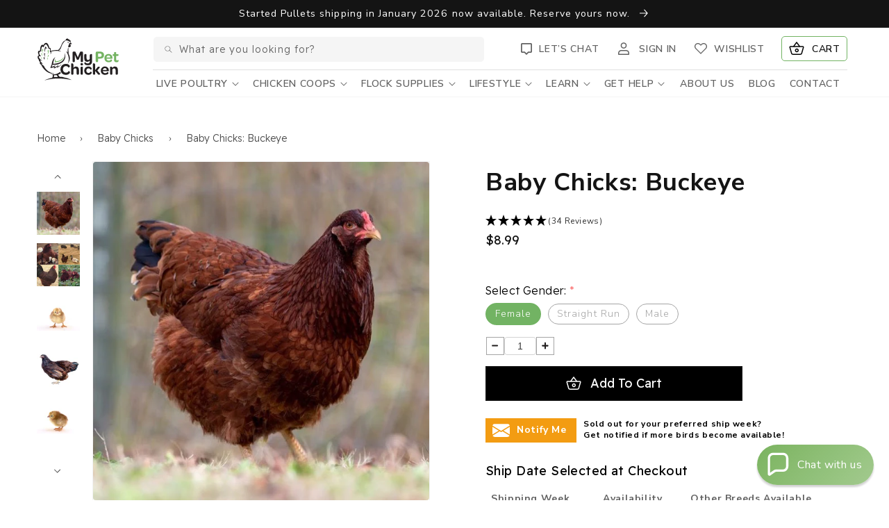

--- FILE ---
content_type: text/html; charset=utf-8
request_url: https://www.mypetchicken.com/products/baby-chicks-buckeye
body_size: 122228
content:
<!doctype html>
<html class="no-js" lang="en">
  <head>
    
    <script>
      window.Shopify = window.Shopify || {theme: {id: 184965628269, role: 'main' } };
      window._template = {
          directory: "",
          name: "product",
          suffix: ""
      }
    </script>
    <script src="https://cdn.intelligems.io/69910f025729.js"></script>

    <!-- Facebook Pixel Code -->
    <script>
      !function(f,b,e,v,n,t,s)
      {if(f.fbq)return;n=f.fbq=function(){n.callMethod?
      n.callMethod.apply(n,arguments):n.queue.push(arguments)};
      if(!f._fbq)f._fbq=n;n.push=n;n.loaded=!0;n.version='2.0';
      n.queue=[];t=b.createElement(e);t.async=!0;
      t.src=v;s=b.getElementsByTagName(e)[0];
      s.parentNode.insertBefore(t,s)}(window,document,'script',
      'https://connect.facebook.net/en_US/fbevents.js');
       fbq('init', '232003736369950');
      fbq('track', 'PageView');
    </script>
    <noscript>
      <img
        height="1"
        width="1"
        src="
          https://www.facebook.com/tr?id=232003736369950&ev=PageView
          &noscript=1
        "
      >
    </noscript>
    <!-- End Facebook Pixel Code -->
    <meta charset="utf-8">
    <meta http-equiv="X-UA-Compatible" content="IE=edge">
    <meta name="viewport" content="width=device-width,initial-scale=1">
    <meta name="theme-color" content=""><link rel="preconnect" href="https://cdn.shopify.com" crossorigin><link rel="icon" type="image/png" href="//www.mypetchicken.com/cdn/shop/files/MPC-Favicon-01.png?crop=center&height=32&v=1666713724&width=32"><link rel="preconnect" href="https://fonts.shopifycdn.com" crossorigin>


    

    <link rel="preconnect" href="https://fonts.googleapis.com">
    <link rel="preconnect" href="https://fonts.gstatic.com" crossorigin>
    <link
      href="https://fonts.googleapis.com/css2?family=Quicksand:wght@500;700&family=Readex+Pro:wght@300;400;500&display=swap"
      rel="stylesheet"
      rel="preconnect"
    >

    <script src="//www.mypetchicken.com/cdn/shop/t/113/assets/plugin.js?v=49160962367408470101767638589"></script>
    <script src="//www.mypetchicken.com/cdn/shop/t/113/assets/global.js?v=72070656319951041511767638589" defer="defer"></script>

    
      <script src="//www.mypetchicken.com/cdn/shop/t/113/assets/cart-drawer.js?v=73534381968947106621767638589" defer="defer"></script>
    

    
    

    
      <script>window.performance && window.performance.mark && window.performance.mark('shopify.content_for_header.start');</script><meta name="facebook-domain-verification" content="j9itt1s30v4u6hxk0ognp6oo3zayip">
<meta name="google-site-verification" content="MvJfYf7vLEMnCG81cIaMYh8o2jBQ3acJmJR3dcjHGE4">
<meta id="shopify-digital-wallet" name="shopify-digital-wallet" content="/60195504282/digital_wallets/dialog">
<meta name="shopify-checkout-api-token" content="4b563f5bb9a518db77aa924c16d7b3ab">
<link rel="alternate" type="application/json+oembed" href="https://www.mypetchicken.com/products/baby-chicks-buckeye.oembed">
<script async="async" src="/checkouts/internal/preloads.js?locale=en-US"></script>
<link rel="preconnect" href="https://shop.app" crossorigin="anonymous">
<script async="async" src="https://shop.app/checkouts/internal/preloads.js?locale=en-US&shop_id=60195504282" crossorigin="anonymous"></script>
<script id="apple-pay-shop-capabilities" type="application/json">{"shopId":60195504282,"countryCode":"US","currencyCode":"USD","merchantCapabilities":["supports3DS"],"merchantId":"gid:\/\/shopify\/Shop\/60195504282","merchantName":"My Pet Chicken","requiredBillingContactFields":["postalAddress","email","phone"],"requiredShippingContactFields":["postalAddress","email","phone"],"shippingType":"shipping","supportedNetworks":["visa","masterCard","discover","elo","jcb"],"total":{"type":"pending","label":"My Pet Chicken","amount":"1.00"},"shopifyPaymentsEnabled":true,"supportsSubscriptions":true}</script>
<script id="shopify-features" type="application/json">{"accessToken":"4b563f5bb9a518db77aa924c16d7b3ab","betas":["rich-media-storefront-analytics"],"domain":"www.mypetchicken.com","predictiveSearch":true,"shopId":60195504282,"locale":"en"}</script>
<script>var Shopify = Shopify || {};
Shopify.shop = "mypetchicken.myshopify.com";
Shopify.locale = "en";
Shopify.currency = {"active":"USD","rate":"1.0"};
Shopify.country = "US";
Shopify.theme = {"name":"Dawn v14 - 1\/5\/25 - update cart drawer","id":184965628269,"schema_name":"Dawn","schema_version":"14.0.0","theme_store_id":887,"role":"main"};
Shopify.theme.handle = "null";
Shopify.theme.style = {"id":null,"handle":null};
Shopify.cdnHost = "www.mypetchicken.com/cdn";
Shopify.routes = Shopify.routes || {};
Shopify.routes.root = "/";</script>
<script type="module">!function(o){(o.Shopify=o.Shopify||{}).modules=!0}(window);</script>
<script>!function(o){function n(){var o=[];function n(){o.push(Array.prototype.slice.apply(arguments))}return n.q=o,n}var t=o.Shopify=o.Shopify||{};t.loadFeatures=n(),t.autoloadFeatures=n()}(window);</script>
<script>
  window.ShopifyPay = window.ShopifyPay || {};
  window.ShopifyPay.apiHost = "shop.app\/pay";
  window.ShopifyPay.redirectState = null;
</script>
<script id="shop-js-analytics" type="application/json">{"pageType":"product"}</script>
<script defer="defer" async type="module" src="//www.mypetchicken.com/cdn/shopifycloud/shop-js/modules/v2/client.init-shop-cart-sync_BT-GjEfc.en.esm.js"></script>
<script defer="defer" async type="module" src="//www.mypetchicken.com/cdn/shopifycloud/shop-js/modules/v2/chunk.common_D58fp_Oc.esm.js"></script>
<script defer="defer" async type="module" src="//www.mypetchicken.com/cdn/shopifycloud/shop-js/modules/v2/chunk.modal_xMitdFEc.esm.js"></script>
<script type="module">
  await import("//www.mypetchicken.com/cdn/shopifycloud/shop-js/modules/v2/client.init-shop-cart-sync_BT-GjEfc.en.esm.js");
await import("//www.mypetchicken.com/cdn/shopifycloud/shop-js/modules/v2/chunk.common_D58fp_Oc.esm.js");
await import("//www.mypetchicken.com/cdn/shopifycloud/shop-js/modules/v2/chunk.modal_xMitdFEc.esm.js");

  window.Shopify.SignInWithShop?.initShopCartSync?.({"fedCMEnabled":true,"windoidEnabled":true});

</script>
<script>
  window.Shopify = window.Shopify || {};
  if (!window.Shopify.featureAssets) window.Shopify.featureAssets = {};
  window.Shopify.featureAssets['shop-js'] = {"shop-cart-sync":["modules/v2/client.shop-cart-sync_DZOKe7Ll.en.esm.js","modules/v2/chunk.common_D58fp_Oc.esm.js","modules/v2/chunk.modal_xMitdFEc.esm.js"],"init-fed-cm":["modules/v2/client.init-fed-cm_B6oLuCjv.en.esm.js","modules/v2/chunk.common_D58fp_Oc.esm.js","modules/v2/chunk.modal_xMitdFEc.esm.js"],"shop-cash-offers":["modules/v2/client.shop-cash-offers_D2sdYoxE.en.esm.js","modules/v2/chunk.common_D58fp_Oc.esm.js","modules/v2/chunk.modal_xMitdFEc.esm.js"],"shop-login-button":["modules/v2/client.shop-login-button_QeVjl5Y3.en.esm.js","modules/v2/chunk.common_D58fp_Oc.esm.js","modules/v2/chunk.modal_xMitdFEc.esm.js"],"pay-button":["modules/v2/client.pay-button_DXTOsIq6.en.esm.js","modules/v2/chunk.common_D58fp_Oc.esm.js","modules/v2/chunk.modal_xMitdFEc.esm.js"],"shop-button":["modules/v2/client.shop-button_DQZHx9pm.en.esm.js","modules/v2/chunk.common_D58fp_Oc.esm.js","modules/v2/chunk.modal_xMitdFEc.esm.js"],"avatar":["modules/v2/client.avatar_BTnouDA3.en.esm.js"],"init-windoid":["modules/v2/client.init-windoid_CR1B-cfM.en.esm.js","modules/v2/chunk.common_D58fp_Oc.esm.js","modules/v2/chunk.modal_xMitdFEc.esm.js"],"init-shop-for-new-customer-accounts":["modules/v2/client.init-shop-for-new-customer-accounts_C_vY_xzh.en.esm.js","modules/v2/client.shop-login-button_QeVjl5Y3.en.esm.js","modules/v2/chunk.common_D58fp_Oc.esm.js","modules/v2/chunk.modal_xMitdFEc.esm.js"],"init-shop-email-lookup-coordinator":["modules/v2/client.init-shop-email-lookup-coordinator_BI7n9ZSv.en.esm.js","modules/v2/chunk.common_D58fp_Oc.esm.js","modules/v2/chunk.modal_xMitdFEc.esm.js"],"init-shop-cart-sync":["modules/v2/client.init-shop-cart-sync_BT-GjEfc.en.esm.js","modules/v2/chunk.common_D58fp_Oc.esm.js","modules/v2/chunk.modal_xMitdFEc.esm.js"],"shop-toast-manager":["modules/v2/client.shop-toast-manager_DiYdP3xc.en.esm.js","modules/v2/chunk.common_D58fp_Oc.esm.js","modules/v2/chunk.modal_xMitdFEc.esm.js"],"init-customer-accounts":["modules/v2/client.init-customer-accounts_D9ZNqS-Q.en.esm.js","modules/v2/client.shop-login-button_QeVjl5Y3.en.esm.js","modules/v2/chunk.common_D58fp_Oc.esm.js","modules/v2/chunk.modal_xMitdFEc.esm.js"],"init-customer-accounts-sign-up":["modules/v2/client.init-customer-accounts-sign-up_iGw4briv.en.esm.js","modules/v2/client.shop-login-button_QeVjl5Y3.en.esm.js","modules/v2/chunk.common_D58fp_Oc.esm.js","modules/v2/chunk.modal_xMitdFEc.esm.js"],"shop-follow-button":["modules/v2/client.shop-follow-button_CqMgW2wH.en.esm.js","modules/v2/chunk.common_D58fp_Oc.esm.js","modules/v2/chunk.modal_xMitdFEc.esm.js"],"checkout-modal":["modules/v2/client.checkout-modal_xHeaAweL.en.esm.js","modules/v2/chunk.common_D58fp_Oc.esm.js","modules/v2/chunk.modal_xMitdFEc.esm.js"],"shop-login":["modules/v2/client.shop-login_D91U-Q7h.en.esm.js","modules/v2/chunk.common_D58fp_Oc.esm.js","modules/v2/chunk.modal_xMitdFEc.esm.js"],"lead-capture":["modules/v2/client.lead-capture_BJmE1dJe.en.esm.js","modules/v2/chunk.common_D58fp_Oc.esm.js","modules/v2/chunk.modal_xMitdFEc.esm.js"],"payment-terms":["modules/v2/client.payment-terms_Ci9AEqFq.en.esm.js","modules/v2/chunk.common_D58fp_Oc.esm.js","modules/v2/chunk.modal_xMitdFEc.esm.js"]};
</script>
<script>(function() {
  var isLoaded = false;
  function asyncLoad() {
    if (isLoaded) return;
    isLoaded = true;
    var urls = ["https:\/\/cdn.nfcube.com\/instafeed-6b21ef31a1d4c58f4fcd98a78914a5c9.js?shop=mypetchicken.myshopify.com","\/\/cdn.shopify.com\/s\/files\/1\/0257\/0108\/9360\/t\/85\/assets\/usf-license.js?shop=mypetchicken.myshopify.com","https:\/\/cdn.shopify.com\/s\/files\/1\/0601\/9550\/4282\/t\/113\/assets\/yoast-active-script.js?v=1767638589\u0026shop=mypetchicken.myshopify.com","https:\/\/cdn.shopify.com\/s\/files\/1\/0601\/9550\/4282\/t\/113\/assets\/yoast-active-script.js?v=1767638589\u0026shop=mypetchicken.myshopify.com"];
    for (var i = 0; i < urls.length; i++) {
      var s = document.createElement('script');
      s.type = 'text/javascript';
      s.async = true;
      s.src = urls[i];
      var x = document.getElementsByTagName('script')[0];
      x.parentNode.insertBefore(s, x);
    }
  };
  if(window.attachEvent) {
    window.attachEvent('onload', asyncLoad);
  } else {
    window.addEventListener('load', asyncLoad, false);
  }
})();</script>
<script id="__st">var __st={"a":60195504282,"offset":-18000,"reqid":"7594857a-4d82-429b-9f65-d7b43a642696-1769048909","pageurl":"www.mypetchicken.com\/products\/baby-chicks-buckeye","u":"5094d858fbe8","p":"product","rtyp":"product","rid":7553216643226};</script>
<script>window.ShopifyPaypalV4VisibilityTracking = true;</script>
<script id="captcha-bootstrap">!function(){'use strict';const t='contact',e='account',n='new_comment',o=[[t,t],['blogs',n],['comments',n],[t,'customer']],c=[[e,'customer_login'],[e,'guest_login'],[e,'recover_customer_password'],[e,'create_customer']],r=t=>t.map((([t,e])=>`form[action*='/${t}']:not([data-nocaptcha='true']) input[name='form_type'][value='${e}']`)).join(','),a=t=>()=>t?[...document.querySelectorAll(t)].map((t=>t.form)):[];function s(){const t=[...o],e=r(t);return a(e)}const i='password',u='form_key',d=['recaptcha-v3-token','g-recaptcha-response','h-captcha-response',i],f=()=>{try{return window.sessionStorage}catch{return}},m='__shopify_v',_=t=>t.elements[u];function p(t,e,n=!1){try{const o=window.sessionStorage,c=JSON.parse(o.getItem(e)),{data:r}=function(t){const{data:e,action:n}=t;return t[m]||n?{data:e,action:n}:{data:t,action:n}}(c);for(const[e,n]of Object.entries(r))t.elements[e]&&(t.elements[e].value=n);n&&o.removeItem(e)}catch(o){console.error('form repopulation failed',{error:o})}}const l='form_type',E='cptcha';function T(t){t.dataset[E]=!0}const w=window,h=w.document,L='Shopify',v='ce_forms',y='captcha';let A=!1;((t,e)=>{const n=(g='f06e6c50-85a8-45c8-87d0-21a2b65856fe',I='https://cdn.shopify.com/shopifycloud/storefront-forms-hcaptcha/ce_storefront_forms_captcha_hcaptcha.v1.5.2.iife.js',D={infoText:'Protected by hCaptcha',privacyText:'Privacy',termsText:'Terms'},(t,e,n)=>{const o=w[L][v],c=o.bindForm;if(c)return c(t,g,e,D).then(n);var r;o.q.push([[t,g,e,D],n]),r=I,A||(h.body.append(Object.assign(h.createElement('script'),{id:'captcha-provider',async:!0,src:r})),A=!0)});var g,I,D;w[L]=w[L]||{},w[L][v]=w[L][v]||{},w[L][v].q=[],w[L][y]=w[L][y]||{},w[L][y].protect=function(t,e){n(t,void 0,e),T(t)},Object.freeze(w[L][y]),function(t,e,n,w,h,L){const[v,y,A,g]=function(t,e,n){const i=e?o:[],u=t?c:[],d=[...i,...u],f=r(d),m=r(i),_=r(d.filter((([t,e])=>n.includes(e))));return[a(f),a(m),a(_),s()]}(w,h,L),I=t=>{const e=t.target;return e instanceof HTMLFormElement?e:e&&e.form},D=t=>v().includes(t);t.addEventListener('submit',(t=>{const e=I(t);if(!e)return;const n=D(e)&&!e.dataset.hcaptchaBound&&!e.dataset.recaptchaBound,o=_(e),c=g().includes(e)&&(!o||!o.value);(n||c)&&t.preventDefault(),c&&!n&&(function(t){try{if(!f())return;!function(t){const e=f();if(!e)return;const n=_(t);if(!n)return;const o=n.value;o&&e.removeItem(o)}(t);const e=Array.from(Array(32),(()=>Math.random().toString(36)[2])).join('');!function(t,e){_(t)||t.append(Object.assign(document.createElement('input'),{type:'hidden',name:u})),t.elements[u].value=e}(t,e),function(t,e){const n=f();if(!n)return;const o=[...t.querySelectorAll(`input[type='${i}']`)].map((({name:t})=>t)),c=[...d,...o],r={};for(const[a,s]of new FormData(t).entries())c.includes(a)||(r[a]=s);n.setItem(e,JSON.stringify({[m]:1,action:t.action,data:r}))}(t,e)}catch(e){console.error('failed to persist form',e)}}(e),e.submit())}));const S=(t,e)=>{t&&!t.dataset[E]&&(n(t,e.some((e=>e===t))),T(t))};for(const o of['focusin','change'])t.addEventListener(o,(t=>{const e=I(t);D(e)&&S(e,y())}));const B=e.get('form_key'),M=e.get(l),P=B&&M;t.addEventListener('DOMContentLoaded',(()=>{const t=y();if(P)for(const e of t)e.elements[l].value===M&&p(e,B);[...new Set([...A(),...v().filter((t=>'true'===t.dataset.shopifyCaptcha))])].forEach((e=>S(e,t)))}))}(h,new URLSearchParams(w.location.search),n,t,e,['guest_login'])})(!0,!0)}();</script>
<script integrity="sha256-4kQ18oKyAcykRKYeNunJcIwy7WH5gtpwJnB7kiuLZ1E=" data-source-attribution="shopify.loadfeatures" defer="defer" src="//www.mypetchicken.com/cdn/shopifycloud/storefront/assets/storefront/load_feature-a0a9edcb.js" crossorigin="anonymous"></script>
<script crossorigin="anonymous" defer="defer" src="//www.mypetchicken.com/cdn/shopifycloud/storefront/assets/shopify_pay/storefront-65b4c6d7.js?v=20250812"></script>
<script data-source-attribution="shopify.dynamic_checkout.dynamic.init">var Shopify=Shopify||{};Shopify.PaymentButton=Shopify.PaymentButton||{isStorefrontPortableWallets:!0,init:function(){window.Shopify.PaymentButton.init=function(){};var t=document.createElement("script");t.src="https://www.mypetchicken.com/cdn/shopifycloud/portable-wallets/latest/portable-wallets.en.js",t.type="module",document.head.appendChild(t)}};
</script>
<script data-source-attribution="shopify.dynamic_checkout.buyer_consent">
  function portableWalletsHideBuyerConsent(e){var t=document.getElementById("shopify-buyer-consent"),n=document.getElementById("shopify-subscription-policy-button");t&&n&&(t.classList.add("hidden"),t.setAttribute("aria-hidden","true"),n.removeEventListener("click",e))}function portableWalletsShowBuyerConsent(e){var t=document.getElementById("shopify-buyer-consent"),n=document.getElementById("shopify-subscription-policy-button");t&&n&&(t.classList.remove("hidden"),t.removeAttribute("aria-hidden"),n.addEventListener("click",e))}window.Shopify?.PaymentButton&&(window.Shopify.PaymentButton.hideBuyerConsent=portableWalletsHideBuyerConsent,window.Shopify.PaymentButton.showBuyerConsent=portableWalletsShowBuyerConsent);
</script>
<script data-source-attribution="shopify.dynamic_checkout.cart.bootstrap">document.addEventListener("DOMContentLoaded",(function(){function t(){return document.querySelector("shopify-accelerated-checkout-cart, shopify-accelerated-checkout")}if(t())Shopify.PaymentButton.init();else{new MutationObserver((function(e,n){t()&&(Shopify.PaymentButton.init(),n.disconnect())})).observe(document.body,{childList:!0,subtree:!0})}}));
</script>
<link id="shopify-accelerated-checkout-styles" rel="stylesheet" media="screen" href="https://www.mypetchicken.com/cdn/shopifycloud/portable-wallets/latest/accelerated-checkout-backwards-compat.css" crossorigin="anonymous">
<style id="shopify-accelerated-checkout-cart">
        #shopify-buyer-consent {
  margin-top: 1em;
  display: inline-block;
  width: 100%;
}

#shopify-buyer-consent.hidden {
  display: none;
}

#shopify-subscription-policy-button {
  background: none;
  border: none;
  padding: 0;
  text-decoration: underline;
  font-size: inherit;
  cursor: pointer;
}

#shopify-subscription-policy-button::before {
  box-shadow: none;
}

      </style>
<script id="sections-script" data-sections="main-product,header,footer" defer="defer" src="//www.mypetchicken.com/cdn/shop/t/113/compiled_assets/scripts.js?v=90278"></script>
<script>window.performance && window.performance.mark && window.performance.mark('shopify.content_for_header.end');</script>
    
    <script>window._usfTheme={
    id:136278114458,
    name:"Dawn",
    version:"14.0.0",
    vendor:"Shopify",
    applied:1,
    assetUrl:"//www.mypetchicken.com/cdn/shop/t/113/assets/usf-boot.js?v=184116903341707693171767638589"
};
window._usfCustomerTags = null;
window._usfCollectionId = null;
window._usfCollectionDefaultSort = null;
window._usfLocale = "en";
window._usfRootUrl = "\/";
window.usf = {
  settings: {"online":1,"version":"1.0.2.4112","shop":"mypetchicken.myshopify.com","siteId":"532de3c0-eae6-4c53-a897-635fb6b6d010","resUrl":"//cdn.shopify.com/s/files/1/0257/0108/9360/t/85/assets/","analyticsApiUrl":"https://svc-2-analytics-usf.hotyon.com/set","searchSvcUrl":"https://svc-2-usf.hotyon.com/","enabledPlugins":["preview-usf"],"showGotoTop":1,"mobileBreakpoint":767,"decimals":2,"useTrailingZeros":1,"decimalDisplay":".","thousandSeparator":",","currency":"USD","priceLongFormat":"${0}","priceFormat":"${0}","plugins":{},"revision":86784799,"filters":{"desktopLikeMobile":1,"filtersHorzStyle":"default","filtersHorzPosition":"left","filtersMobileStyle":"default"},"instantSearch":{"online":1,"searchBoxSelector":"input[name=q]","numOfSuggestions":6,"numOfProductMatches":6,"showCollections":1,"numOfCollections":4,"showPages":1,"numOfPages":3,"layout":"two-columns","productDisplayType":"list","productColumnPosition":"left","productsPerRow":2,"showPopularProducts":1,"numOfPopularProducts":6,"numOfRecentSearches":5},"search":{"online":1,"sortFields":["r","bestselling","title","-title","price","-price"],"searchResultsUrl":"/pages/search-results-1","more":"more","itemsPerPage":28,"imageSizeType":"fixed","imageSize":"600,350","showSearchInputOnSearchPage":1,"showAltImage":1,"showSale":1,"showSoldOut":1,"canChangeUrl":1},"collections":{"online":1,"collectionsPageUrl":"/pages/collections"},"filterNavigation":{"showFilterArea":1,"showSingle":1,"showProductCount":1},"translation_en":{"search":"Search","latestSearches":"Latest searches","popularSearches":"Popular searches","viewAllResultsFor":"view all results for <span class=\"usf-highlight\">{0}</span>","viewAllResults":"view all results","noMatchesFoundFor":"No matches found for \"<b>{0}</b>\". Please try again with a different term.","productSearchResultWithTermSummary":"<b>{0}</b> results for '<b>{1}</b>'","productSearchResultSummary":"<b>{0}</b> products","productSearchNoResults":"<h2>No matching for '<b>{0}</b>'.</h2><p>But don't give up - check the filters, spelling or try less specific search terms.</p>","productSearchNoResultsEmptyTerm":"<h2>No results found.</h2><p>But don't give up - check the filters or try less specific terms.</p>","clearAll":"Clear all","clear":"Clear","clearAllFilters":"Clear all filters","clearFiltersBy":"Clear filters by {0}","filterBy":"Filter by {0}","sort":"Sort","sortBy_r":"Relevance","sortBy_title":"Title: A-Z","sortBy_-title":"Title: Z-A","sortBy_date":"Date: Old to New","sortBy_-date":"Date: New to Old","sortBy_price":"Price: Low to High","sortBy_-price":"Price: High to Low","sortBy_percentSale":"Percent sales: Low to High","sortBy_-percentSale":"Percent sales: High to Low","sortBy_-discount":"Discount: High to Low","sortBy_bestselling":"Best selling","sortBy_-available":"Inventory: High to Low","sortBy_producttype":"Product Type: A-Z","sortBy_-producttype":"Product Type: Z-A","sortBy_random":"Random","filters":"Filters","filterOptions":"Filter options","clearFilterOptions":"Clear all filter options","youHaveViewed":"You've viewed {0} of {1} products","loadMore":"Load more","loadPrev":"Load previous","productMatches":"Product matches","trending":"Trending","didYouMean":"Sorry, nothing found for '<b>{0}</b>'.<br>Did you mean '<b>{1}</b>'?","searchSuggestions":"Search suggestions","popularSearch":"Popular search","quantity":"Quantity","selectedVariantNotAvailable":"The selected variant is not available.","addToCart":"Add to cart","seeFullDetails":"See full details","chooseOptions":"Choose options","quickView":"Quick view","sale":"Sale","save":"Save","soldOut":"Sold out","viewItems":"View items","more":"More","all":"All","prevPage":"Previous page","gotoPage":"Go to page {0}","nextPage":"Next page","from":"From","collections":"Collections","pages":"Pages","sortBy_metafield:custom.egg_color":"custom.egg_color: A-Z","sortBy_-metafield:custom.egg_color":"custom.egg_color: Z-A","sortBy_metafield:custom.material":"custom.material: A-Z","sortBy_-metafield:custom.material":"custom.material: Z-A","sortBy_option:Sex":"Sex: A-Z","sortBy_-option:Sex":"Sex: Z-A","sortBy_metafield:custom.size":"custom.size: A-Z","sortBy_-metafield:custom.size":"custom.size: Z-A","sortBy_metafield:custom.features":"custom.features: A-Z","sortBy_-metafield:custom.features":"custom.features: Z-A","sortBy_metafield:custom.breed":"custom.breed: A-Z","sortBy_-metafield:custom.breed":"custom.breed: Z-A","sortBy_metafield:custom.plummage_color":"custom.plummage_color: A-Z","sortBy_-metafield:custom.plummage_color":"custom.plummage_color: Z-A","sortBy_metafield:custom.personality":"custom.personality: A-Z","sortBy_-metafield:custom.personality":"custom.personality: Z-A","sortBy_metafield:custom.climate":"custom.climate: A-Z","sortBy_-metafield:custom.climate":"custom.climate: Z-A","sortBy_metafield:custom.laying_rate":"custom.laying_rate: A-Z","sortBy_-metafield:custom.laying_rate":"custom.laying_rate: Z-A","sortBy_metafield:custom.physical_traits":"custom.physical_traits: A-Z","sortBy_-metafield:custom.physical_traits":"custom.physical_traits: Z-A","sortBy_metafield:custom.special_features":"custom.special_features: A-Z","sortBy_-metafield:custom.special_features":"custom.special_features: Z-A","sortBy_metafield:custom.bundles":"custom.bundles: A-Z","sortBy_-metafield:custom.bundles":"custom.bundles: Z-A","sortBy_metafield:custom.hatch_rate_eggs_only_":"custom.hatch_rate_eggs_only_: A-Z","sortBy_-metafield:custom.hatch_rate_eggs_only_":"custom.hatch_rate_eggs_only_: Z-A","sortBy_metafield:custom.free_shipping":"custom.free_shipping: A-Z","sortBy_-metafield:custom.free_shipping":"custom.free_shipping: Z-A","sortBy_metafield:custom.add_ons":"custom.add_ons: A-Z","sortBy_-metafield:custom.add_ons":"custom.add_ons: -A","sortBy_metafield:custom.predator_resistance":"custom.predator_resistance: A-Z","sortBy_-metafield:custom.predator_resistance":"custom.predator_resistance: Z-A","sortBy_metafield:custom.shipping":"custom.shipping: A-Z","sortBy_-metafield:custom.shipping":"custom.shipping: Z-A","sortBy_metafield:.custom.made_in_usa":".custom.made_in_usa: A-Z","sortBy_-metafield:.custom.made_in_usa":".custom.made_in_usa: Z-A","sortBy_metafield:custom.custom":"custom.custom: A-Z","sortBy_-metafield:custom.custom":"custom.custom: Z-A","sortBy_metafield:custom.type":"custom.type: A-Z","sortBy_-metafield:custom.type":"custom.type: Z-A","sortBy_metafield:custom.organic":"custom.organic: A-Z","sortBy_-metafield:custom.organic":"custom.organic: Z-A","sortBy_metafield:custom.medicated":"custom.medicated: A-Z","sortBy_-metafield:custom.medicated":"custom.medicated: Z-A","sortBy_metafield:custom.ingredients":"custom.ingredients: A-Z","sortBy_-metafield:custom.ingredients":"custom.ingredients: Z-A","sortBy_metafield:custom.bag_size":"custom.bag_size: A-Z","sortBy_-metafield:custom.bag_size":"custom.bag_size: Z-A","sortBy_metafield:custom.treatment":"custom.treatment: A-Z","sortBy_-metafield:custom.treatment":"custom.treatment: Z-A","sortBy_metafield:custom.preventative":"custom.preventative: A-Z","sortBy_-metafield:custom.preventative":"custom.preventative: Z-A","sortBy_metafield:custom.product_form":"custom.product_form: A-Z","sortBy_-metafield:custom.product_form":"custom.product_form: Z-A","sortBy_metafield:custom.style":"custom.style: A-Z","sortBy_-metafield:custom.style":"custom.style: Z-A","sortBy_metafield:custom.egg_quantity":"custom.egg_quantity: A-Z","sortBy_-metafield:custom.egg_quantity":"custom.egg_quantity: Z-A","sortBy_metafield:custom.printed":"custom.printed: A-Z","sortBy_-metafield:custom.printed":"custom.printed: Z-A","sortBy_metafield:custom.carton_quantity":"custom.carton_quantity: A-Z","sortBy_-metafield:custom.carton_quantity":"custom.carton_quantity: Z-A","sortBy_metafield:custom.eco_friendly":"custom.eco_friendly: A-Z","sortBy_-metafield:custom.eco_friendly":"custom.eco_friendly: Z-A","sortBy_metafield:custom.egg_type":"custom.egg_type: A-Z","sortBy_-metafield:custom.egg_type":"custom.egg_type: Z-A","sortBy_metafield:custom.automation":"custom.automation: A-Z","sortBy_-metafield:custom.automation":"custom.automation: Z-A","sortBy_metafield:custom.quantity":"custom.quantity: A-Z","sortBy_-metafield:custom.quantity":"custom.quantity: Z-A","sortBy_metafield:custom.occation":"custom.occation: A-Z","sortBy_-metafield:custom.occation":"custom.occation: Z-A","sortBy_metafield:custom.gender":"custom.gender: A-Z","sortBy_-metafield:custom.gender":"custom.gender: Z-A","sortBy_metafield:custom.product_shipping_date":"custom.product_shipping_date: A-Z","sortBy_-metafield:custom.product_shipping_date":"custom.product_shipping_date: Z-A","sortBy_option:Add A Bow Tie":"Add A Bow Tie: A-Z","sortBy_-option:Add A Bow Tie":"Add A Bow Tie: Z-A","sortBy_metafield:custom.made_in_usa":"custom.made_in_usa: A-Z","sortBy_-metafield:custom.made_in_usa":"custom.made_in_usa: Z-A","sortBy_metafield:custom.abundance":"custom.abundance: A-Z","sortBy_-metafield:custom.abundance":"custom.abundance: Z-A","sortBy_metafield:custom.nurturing":"custom.nurturing: A-Z","sortBy_-metafield:custom.nurturing":"custom.nurturing: Z-A","sortBy_option:Additional Features":"Additional Features: A-Z","sortBy_-option:Additional Features":"Additional Features: Z-A","sortBy_option:Color":"Color: A-Z","sortBy_-option:Color":"Color: Z-A","sortBy_option:Components":"Components: A-Z","sortBy_-option:Components":"Components: Z-A","sortBy_option:Denominations":"Denominations: A-Z","sortBy_-option:Denominations":"Denominations: Z-A","sortBy_option:Fabric":"Fabric: A-Z","sortBy_-option:Fabric":"Fabric: Z-A","sortBy_option:Gender":"Gender: A-Z","sortBy_-option:Gender":"Gender: Z-A","sortBy_option:Height":"Height: A-Z","sortBy_-option:Height":"Height: Z-A","sortBy_option:Mount":"Mount: A-Z","sortBy_-option:Mont":"Mount: Z-A","sortBy_option:Options":"Options: A-Z","sortBy_-option:Options":"Options: Z-A","sortBy_option:Quantity":"Quantity: A-Z","sortBy_-option:Quantity":"Quantity: Z-A","sortBy_option:Size":"Size: A-Z","sortBy_-option:Size":"Size: Z-A","sortBy_option:Style":"Style: A-Z","sortBy_-option:Style":"Style: Z-A","sortBy_option:Weave Size":"Weave Size: A-Z","sortBy_-option:Weave Size":"Weave Size: Z-A","sortBy_metafield:MyNamespace.MyKey1":"MyNamespace.MyKey1: A-Z","sortBy_-metafield:MyNamespace.MyKey1":"MyNamespace.MyKey1: Z-A","sortBy_option:Add 3 Mystery Eggs":"Add 3 Mystery Eggs: A-Z","sortBy_-option:Add 3 Mystery Eggs":"Add 3 Mystery Eggs: Z-A","sortBy_option:Add 2 Plastic Jars":"Add 2 Plastic Jars: A-Z","sortBy_-option:Add 2 Plastic Jars":"Add 2 Plastic Jars: Z-A","sortBy_option:Openings":"Openings: A-Z","sortBy_-option:Openings":"Openings: Z-A","sortBy_option:Add 12-Volt Battery Cable":"Add 12-Volt Battery Cable: A-Z","sortBy_-option:Add 12-Volt Battery Cable":"Add 12-Volt Battery Cable: Z-A","sortBy_option:Wood Finish/Sealer Options":"Wood Finish/Sealer Options: A-Z","sortBy_-option:Wood Finish/Sealer Options":"Wood Finish/Sealer Options: Z-A","sortBy_option:Add A Cover":"Add A Cover: A-Z","sortBy_-option:Add A Cover":"Add A Cover: Z-A","sortBy_option:Add A Gray Run":"Add A Gray Run: A-Z","sortBy_-option:Add A Gray Run":"Add A Gray Run: Z-A","sortBy_option:Add A Gray Stand":"Add A Gray Stand: A-Z","sortBy_-option:Add A Gray Stand":"Add A Gray Stand: Z-A","sortBy_option:Add A Matching Leash":"Add A Matching Leash: A-Z","sortBy_-option:Add A Matching Leash":"Add A Matching Leash: Z-A","sortBy_option:Add A Nest Box":"Add A Nest Box: A-Z","sortBy_-option:Add A Nest Box":"Add A Nest Box: Z-A","sortBy_option:Add A Run":"Add A Run: A-Z","sortBy_-option:Add A Run":"Add A Run: Z-A","sortBy_option:Add-On Tractor Kit":"Add-On Tractor Kit: A-Z","sortBy_-option:Add-On Tractor Kit":"Add-On Tractor Kit: Z-A","sortBy_option:Collar Size":"Collar Size: A-Z","sortBy_-option:Collar Size":"Collar Size: Z-A","sortBy_option:Coop Color":"Coop Color: A-Z","sortBy_-option:Coop Color":"Coop Color: Z-A","sortBy_option:Door Style":"Door Style: A-Z","sortBy_-option:Door Style":"Door Style: Z-A","sortBy_option:Solar Charger & Battery":"Solar Charger & Battery: A-Z","sortBy_-option:Solar Charger & Battery":"Solar Charger & Battery: Z-A","sortBy_option:Solar Option":"Solar Option: A-Z","sortBy_-option:Solar Option":"Solar Option: Z-A","sortBy_option:Type":"Type: A-Z","sortBy_-option:Type":"Type: Z-A","sortBy_option:Wifi App":"Wifi App: A-Z","sortBy_-option:Wifi App":"Wifi App: Z-A","sortBy_metafield:custom.heat_tolerance":"custom.heat_tolerance: A-Z","sortBy_-metafield:custom.heat_tolerance":"custom.heat_tolerance: Z-A","sortBy_metafield:custom.cold_tolerance":"custom.cold_tolerance: A-Z","sortBy_-metafield:custom.cold_tolerance":"custom.cold_tolerance: Z-A","sortBy_metafield:custom.capacity":"custom.capacity: A-Z","sortBy_-metafield:custom.capacity":"custom.capacity: Z-A","sortBy_metafield:MyNamespace.MyKey2":"MyNamespace.MyKey2: A-Z","sortBy_-metafield:MyNamespace.MyKey2":"MyNamespace.MyKey2: Z-A","sortBy_option:Nestera Coop Size":"Nestera Coop Size: A-Z","sortBy_-option:Nestera Coop Size":"Nestera Coop Size: Z-A","sortBy_-option:Mount":"Mount: Z-A","sortBy_option:Base":"Base: A-Z","sortBy_-option:Base":"Base: Z-A","sortBy_option:Title":"Title: A-Z","sortBy_-option:Title":"Title: Z-A","sortBy_option:Delivery Options":"Delivery Options: A-Z","sortBy_-option:Delivery Options":"Delivery Options: Z-A","sortBy_option:Coop Size":"Coop Size: A-Z","sortBy_-option:Coop Size":"Coop Size: Z-A","sortBy_option:Coop Model":"Coop Model: A-Z","sortBy_-option:Coop Model":"Coop Model: Z-A","sortBy_option:Auto Fill":"Auto Fill: A-Z","sortBy_-option:Auto Fill":"Auto Fill: Z-A","sortBy_option:12 Volt Battery Cable":"12 Volt Battery Cable: A-Z","sortBy_-option:12 Volt Battery Cable":"12 Volt Battery Cable: Z-A","sortBy_metafield:custom.location":"custom.location: A-Z","sortBy_-metafield:custom.location":"custom.location: Z-A","sortBy_option:Optional Features":"Optional Features: A-Z","sortBy_-option:Optional Features":"Optional Features: Z-A","sortBy_option:Run Type":"Run Type: A-Z","sortBy_-option:Run Type":"Run Type: Z-A","sortBy_option:Accessory Options":"Accessory Options: A-Z","sortBy_-option:Accessory Options":"Accessory Options: Z-A","sortBy_option:Buy In Bulk":"Buy In Bulk: A-Z","sortBy_-option:Buy In Bulk":"Buy In Bulk: Z-A","sortBy_option:Add Space Saving Door Kit":"Add Space Saving Door Kit: A-Z","sortBy_-option:Add Space Saving Door Kit":"Add Space Saving Door Kit: Z-A","sortBy_option:Door Opener Model":"Door Opener Model: A-Z","sortBy_-option:Door Opener Model":"Door Opener Model: Z-A","sortBy_option:Accessories":"Accessories: A-Z","sortBy_-option:Accessories":"Accessories: Z-A","sortBy_option:Feeder Size":"Feeder Size: A-Z","sortBy_-option:Feeder Size":"Feeder Size: Z-A","sortBy_option:Add-On":"Add-On: A-Z","sortBy_-option:Add-On":"Add-On: Z-A","sortBy_option:Wifi/Bluetooth":"Wifi/Bluetooth: A-Z","sortBy_-option:Wifi/Bluetooth":"Wifi/Bluetooth: Z-A","sortBy_option:Base Style":"Base Style: A-Z","sortBy_-option:Base Style":"Base Style: Z-A","sortBy_option:Lid Style":"Lid Style: A-Z","sortBy_-option:Lid Style":"Lid Style: Z-A","sortBy_option:Mouth Size":"Mouth Size: A-Z","sortBy_-option:Mouth Size":"Mouth Size: Z-A","sortBy_option:Option":"Option: A-Z","sortBy_-option:Option":"Option: Z-A","sortBy_option:Pump Style":"Pump Style: A-Z","sortBy_-option:Pump Style":"Pump Style: Z-A","sortBy_option:Bracket Material":"Bracket Material: A-Z","sortBy_-option:Bracket Material":"Bracket Material: Z-A","sortBy_option:AWG":"AWG: A-Z","sortBy_-option:AWG":"AWG: Z-A","sortBy_option:4-Wheel Cart":"4-Wheel Cart: A-Z","sortBy_-option:4-Wheel Cart":"4-Wheel Cart: Z-A","sortBy_option:Bundle":"Bundle: A-Z","sortBy_-option:Bundle":"Bundle: Z-A","sortBy_option:Bundle Option":"Bundle Option: A-Z","sortBy_-option:Bundle Option":"Bundle Option: Z-A","sortBy_option:Cart Material":"Cart Material: A-Z","sortBy_-option:Cart Material":"Cart Material: Z-A","sortBy_option:Case Color":"Case Color: A-Z","sortBy_-option:Case Color":"Case Color: Z-A","sortBy_option:Casing Color":"Casing Color: A-Z","sortBy_-option:Casing Color":"Casing Color: Z-A","sortBy_option:Cutlery Color":"Cutlery Color: A-Z","sortBy_-option:Cutlery Color":"Cutlery Color: Z-A","sortBy_option:Format":"Format: A-Z","sortBy_-option:Format":"Format: Z-A","sortBy_option:Hose Material":"Hose Material: A-Z","sortBy_-option:Hose Material":"Hose Material: Z-A","sortBy_option:Hose Option":"Hose Option: A-Z","sortBy_-option:Hose Option":"Hose Option: Z-A","sortBy_option:Length":"Length: A-Z","sortBy_-option:Length":"Length: Z-A","sortBy_option:Magnesium Balm":"Magnesium Balm: A-Z","sortBy_-option:Magnesium Balm":"Magnesium Balm: Z-A","sortBy_option:Model":"Model: A-Z","sortBy_-option:Model":"Model: Z-A","sortBy_option:Pick Size":"Pick Size: A-Z","sortBy_-option:Pick Size":"Pick Size: Z-A","sortBy_option:Scent":"Scent: A-Z","sortBy_-option:Scent":"Scent: Z-A","sortBy_option:Select Quantity":"Select Quantity: A-Z","sortBy_-option:Select Quantity":"Select Quantity: Z-A","sortBy_option:Variant":"Variant: A-Z","sortBy_-option:Variant":"Variant: Z-A","sortBy_option:Weight":"Weight: A-Z","sortBy_-option:Weight":"Weight: Z-A","sortBy_option:Seed Package Size":"Seed Package Size: A-Z","sortBy_-option:Seed Package Size":"Seed Package Size: Z-A"}}
}
</script>
<script src="//www.mypetchicken.com/cdn/shop/t/113/assets/usf-boot.js?v=184116903341707693171767638589" async></script>


    <style data-shopify>
          @font-face {
  font-family: "Nunito Sans";
  font-weight: 400;
  font-style: normal;
  font-display: swap;
  src: url("//www.mypetchicken.com/cdn/fonts/nunito_sans/nunitosans_n4.0276fe080df0ca4e6a22d9cb55aed3ed5ba6b1da.woff2") format("woff2"),
       url("//www.mypetchicken.com/cdn/fonts/nunito_sans/nunitosans_n4.b4964bee2f5e7fd9c3826447e73afe2baad607b7.woff") format("woff");
}

          @font-face {
  font-family: "Nunito Sans";
  font-weight: 700;
  font-style: normal;
  font-display: swap;
  src: url("//www.mypetchicken.com/cdn/fonts/nunito_sans/nunitosans_n7.25d963ed46da26098ebeab731e90d8802d989fa5.woff2") format("woff2"),
       url("//www.mypetchicken.com/cdn/fonts/nunito_sans/nunitosans_n7.d32e3219b3d2ec82285d3027bd673efc61a996c8.woff") format("woff");
}

          @font-face {
  font-family: "Nunito Sans";
  font-weight: 400;
  font-style: italic;
  font-display: swap;
  src: url("//www.mypetchicken.com/cdn/fonts/nunito_sans/nunitosans_i4.6e408730afac1484cf297c30b0e67c86d17fc586.woff2") format("woff2"),
       url("//www.mypetchicken.com/cdn/fonts/nunito_sans/nunitosans_i4.c9b6dcbfa43622b39a5990002775a8381942ae38.woff") format("woff");
}

          @font-face {
  font-family: "Nunito Sans";
  font-weight: 700;
  font-style: italic;
  font-display: swap;
  src: url("//www.mypetchicken.com/cdn/fonts/nunito_sans/nunitosans_i7.8c1124729eec046a321e2424b2acf328c2c12139.woff2") format("woff2"),
       url("//www.mypetchicken.com/cdn/fonts/nunito_sans/nunitosans_i7.af4cda04357273e0996d21184432bcb14651a64d.woff") format("woff");
}

          @font-face {
  font-family: "Nunito Sans";
  font-weight: 400;
  font-style: normal;
  font-display: swap;
  src: url("//www.mypetchicken.com/cdn/fonts/nunito_sans/nunitosans_n4.0276fe080df0ca4e6a22d9cb55aed3ed5ba6b1da.woff2") format("woff2"),
       url("//www.mypetchicken.com/cdn/fonts/nunito_sans/nunitosans_n4.b4964bee2f5e7fd9c3826447e73afe2baad607b7.woff") format("woff");
}


          :root {
            --font-body-family: "Nunito Sans", sans-serif;
            --font-body-style: normal;
            --font-body-weight: 400;

            --font-heading-family: "Nunito Sans", sans-serif;
            --font-heading-style: normal;
            --font-heading-weight: 400;

            --font-body-scale: 1.05;
            --font-heading-scale: 1.0476190476190477;

            --color-base-text: 20, 20, 20;
            --color-shadow: 20, 20, 20;
            --color-base-background-1: 255, 255, 255;
            --color-base-background-2: 243, 243, 243;
            --color-base-solid-button-labels: 255, 255, 255;
            --color-base-outline-button-labels: 18, 18, 18;
            --color-base-accent-1: 20, 20, 20;
            --color-base-accent-2: 234, 242, 219;
            --payment-terms-background-color: #ffffff;

            --gradient-base-background-1: #ffffff;
            --gradient-base-background-2: #f3f3f3;
            --gradient-base-accent-1: #141414;
            --gradient-base-accent-2: #eaf2db;

            --media-padding: px;
            --media-border-opacity: 0.05;
            --media-border-width: 1px;
            --media-radius: 0px;
            --media-shadow-opacity: 0.0;
            --media-shadow-horizontal-offset: 0px;
            --media-shadow-vertical-offset: 4px;
            --media-shadow-blur-radius: 5px;

            --page-width: 130rem;
            --page-width-margin: 0rem;

            --card-image-padding: 0.0rem;
            --card-corner-radius: 0.0rem;
            --card-text-alignment: left;
            --card-border-width: 0.0rem;
            --card-border-opacity: 0.1;
            --card-shadow-opacity: 0.0;
            --card-shadow-horizontal-offset: 0.0rem;
            --card-shadow-vertical-offset: 0.4rem;
            --card-shadow-blur-radius: 0.5rem;

            --badge-corner-radius: 4.0rem;

            --popup-border-width: 1px;
            --popup-border-opacity: 0.1;
            --popup-corner-radius: 0px;
            --popup-shadow-opacity: 0.0;
            --popup-shadow-horizontal-offset: 0px;
            --popup-shadow-vertical-offset: 4px;
            --popup-shadow-blur-radius: 5px;

            --drawer-border-width: 1px;
            --drawer-border-opacity: 0.1;
            --drawer-shadow-opacity: 0.0;
            --drawer-shadow-horizontal-offset: 0px;
            --drawer-shadow-vertical-offset: 4px;
            --drawer-shadow-blur-radius: 5px;

            --spacing-sections-desktop: 0px;
            --spacing-sections-mobile: 0px;

            --grid-desktop-vertical-spacing: 12px;
            --grid-desktop-horizontal-spacing: 12px;
            --grid-mobile-vertical-spacing: 6px;
            --grid-mobile-horizontal-spacing: 6px;

            --text-boxes-border-opacity: 0.1;
            --text-boxes-border-width: 0px;
            --text-boxes-radius: 0px;
            --text-boxes-shadow-opacity: 0.0;
            --text-boxes-shadow-horizontal-offset: 0px;
            --text-boxes-shadow-vertical-offset: 4px;
            --text-boxes-shadow-blur-radius: 5px;

            --buttons-radius: 0px;
            --buttons-radius-outset: 0px;
            --buttons-border-width: 1px;
            --buttons-border-opacity: 1.0;
            --buttons-shadow-opacity: 0.0;
            --buttons-shadow-horizontal-offset: 0px;
            --buttons-shadow-vertical-offset: 4px;
            --buttons-shadow-blur-radius: 5px;
            --buttons-border-offset: 0px;

            --inputs-radius: 0px;
            --inputs-border-width: 1px;
            --inputs-border-opacity: 0.55;
            --inputs-shadow-opacity: 0.0;
            --inputs-shadow-horizontal-offset: 0px;
            --inputs-margin-offset: 0px;
            --inputs-shadow-vertical-offset: 4px;
            --inputs-shadow-blur-radius: 5px;
            --inputs-radius-outset: 0px;

            --variant-pills-radius: 40px;
            --variant-pills-border-width: 1px;
            --variant-pills-border-opacity: 0.55;
            --variant-pills-shadow-opacity: 0.0;
            --variant-pills-shadow-horizontal-offset: 0px;
            --variant-pills-shadow-vertical-offset: 4px;
            --variant-pills-shadow-blur-radius: 5px;
          }

          *,
          *::before,
          *::after {
            box-sizing: inherit;
          }

          html {
            box-sizing: border-box;
            font-size: calc(var(--font-body-scale) * 62.5%);
            height: 100%;
          }

          body {
            display: grid;
            grid-template-rows: auto auto 1fr auto;
            grid-template-columns: 100%;
            min-height: 100%;
            margin: 0;
            font-size: 1.5rem;
            letter-spacing: 0.06rem;
            line-height: calc(1 + 0.8 / var(--font-body-scale));
            font-family: var(--font-body-family);
            font-style: var(--font-body-style);
            font-weight: var(--font-body-weight);
          }

          @media screen and (min-width: 750px) {
            body {
              font-size: 1.6rem;
            }
          }
        /* Below line commented by Umesh on 24-June-2024 --Start */
          /* When the font file where uploaded from assets it was getting corrupted */
          /* @font-face {
          font-family: 'tragic_markerregular';
          src: url(//www.mypetchicken.com/cdn/shop/t/113/assets/tragicmarker-webfont.woff2?v=112140891171218008101767638589) format('woff2'),
          url(//www.mypetchicken.com/cdn/shop/t/113/assets/tragicmarker-webfont.woff?v=174346680705719359251767638589) format('woff');
          font-weight: normal;
          font-style: normal;
          } */
        /* Above line commented by Umesh on 24-June-2024 --End */
        /* Below code added by Umesh on 24-June-2024 --Start */
            @font-face {
          font-family: 'tragic_markerregular';
          src: url(//www.mypetchicken.com/cdn/shop/files/tragicmarker-webfont.woff2?v=13098160776920517596) format('woff2'),
          url(//www.mypetchicken.com/cdn/shop/files/tragicmarker-webfont.woff?v=11224761573982177036) format('woff');
          font-weight: normal;
          font-style: normal;
          }
      /* Below code added by Umesh on 24-June-2024 --End */
    </style>
    <!-- <script src="https://cdnjs.cloudflare.com/ajax/libs/jquery/3.6.0/jquery.min.js"></script> -->

    <link href="//www.mypetchicken.com/cdn/shop/t/113/assets/plugin.css?v=80579351337466083171767638589" rel="stylesheet" type="text/css" media="all" />
    <link href="//www.mypetchicken.com/cdn/shop/t/113/assets/base.css?v=61436722021882675451767638589" rel="stylesheet" type="text/css" media="all" />
    
      <link href="//www.mypetchicken.com/cdn/shop/t/113/assets/cart-drawer.css?v=171568736851505955691767638589" rel="stylesheet" type="text/css" media="all" />

    <script type="text/javascript">
      /*  money format start*/
      window.theme = window.theme || {};

      theme.settings = {
        moneyFormat: "${{amount}}"
      };
        theme.utils = {
        defaultTo: function(value, defaultValue) {
        return (value == null || value !== value) ? defaultValue : value
      }
      };

      theme.Currency = (function() {
        var moneyFormat = '$';

        function formatMoney(cents, format) {
          if (!format) {
            format = theme.settings.moneyFormat;
          }

          if (typeof cents === 'string') {
            cents = cents.replace('.', '');
          }
          var value = '';
          var placeholderRegex = /\{\{\s*(\w+)\s*\}\}/;
          var formatString = (format || moneyFormat);

          function formatWithDelimiters(number, precision, thousands, decimal) {
            precision = theme.utils.defaultTo(precision, 2);
            thousands = theme.utils.defaultTo(thousands, ',');
            decimal = theme.utils.defaultTo(decimal, '.');

            if (isNaN(number) || number == null) {
              return 0;
            }

            number = (number / 100.0).toFixed(precision);

            var parts = number.split('.');
            var dollarsAmount = parts[0].replace(/(\d)(?=(\d\d\d)+(?!\d))/g, '$1' + thousands);
            var centsAmount = parts[1] ? (decimal + parts[1]) : '';

            return dollarsAmount + centsAmount;
          }

          switch (formatString.match(placeholderRegex)[1]) {
            case 'amount':
              value = formatWithDelimiters(cents, 2);

              break;
            case 'amount_no_decimals':
              value = formatWithDelimiters(cents, 0);
              break;
            case 'amount_with_comma_separator':
              value = formatWithDelimiters(cents, 2, '.', ',');

              break;
            case 'amount_no_decimals_with_comma_separator':
              value = formatWithDelimiters(cents, 0, '.', ',');
              break;
            case 'amount_no_decimals_with_space_separator':
              value = formatWithDelimiters(cents, 0, ' ');
              break;
          }

          return formatString.replace(placeholderRegex, value);
        }

        return {
          formatMoney: formatMoney
        }
      })();
      /*  money format end*/
    </script><link rel="preload" as="font" href="//www.mypetchicken.com/cdn/fonts/nunito_sans/nunitosans_n4.0276fe080df0ca4e6a22d9cb55aed3ed5ba6b1da.woff2" type="font/woff2" crossorigin><link rel="preload" as="font" href="//www.mypetchicken.com/cdn/fonts/nunito_sans/nunitosans_n4.0276fe080df0ca4e6a22d9cb55aed3ed5ba6b1da.woff2" type="font/woff2" crossorigin><link
        rel="stylesheet"
        href="//www.mypetchicken.com/cdn/shop/t/113/assets/component-predictive-search.css?v=131139745308480592281767638589"
        media="print"
        onload="this.media='all'"
      ><script>
      document.documentElement.className = document.documentElement.className.replace('no-js', 'js');
      if (Shopify.designMode) {
        document.documentElement.classList.add('shopify-design-mode');
      }
    </script>

    <script>
  
  
  
  
  var gsf_conversion_data = {page_type : 'product', event : 'view_item', data : {product_data : [{variant_id : 42734722384026, product_id : 7553216643226, name : "Baby Chicks: Buckeye", price : "8.99", currency : "USD", sku : "BKEF", brand : "Meyer Hatchery", variant : "Female", category : "Live Birds", quantity : "-272" }], total_price : "8.99", shop_currency : "USD"}};
  
</script>

  <!-- BEGIN app block: shopify://apps/schema-plus-for-seo/blocks/schemaplus_app_embed/0199c405-aef8-7230-87a6-aacc5fab62ed --><script src="https://cdn.shopify.com/extensions/019bdb8e-e5a7-79b7-83c6-b46920ee1f83/schemaplus-schemafiles-67/assets/loader.min.js" async></script><!-- BEGIN app snippet: products --><script type="application/ld+json" class="schemaplus-schema">[ { "@context": "http://schema.org",  "@type": "ProductGroup",  "@id": "https://www.mypetchicken.com/products/baby-chicks-buckeye#product_sp_schemaplus", "mainEntityOfPage": { "@type": "WebPage", "@id": "https://www.mypetchicken.com/products/baby-chicks-buckeye#webpage_sp_schemaplus", "sdDatePublished": "2026-01-21T21:28-0500", "sdPublisher": { "@context": "http://schema.org", "@type": "Organization", "@id": "https://schemaplus.io", "name": "SchemaPlus App" } }, "additionalProperty": [  { "@type": "PropertyValue", "name" : "Tags", "value": [ "Baby Chicks","Baby_Chicks_Group_Order","Brown Egg Layers","Cold-Hardy Breeds","Day Old Chicks","endangered breeds","Heritage Breeds","Live Birds","LiveBird","livechicks","Rare","Standards (Large Fowl)","Vaccines" ] }  ,{"@type": "PropertyValue", "name" : "Gender", "value": [ "Female","Straight Run","Male" ] }  ],  "aggregateRating": { "@type": "AggregateRating", "description": "Reviews_io Reviews", "bestRating": "5", "worstRating": "1", "reviewCount": "34", "ratingValue": "4.88" },  "brand": { "@type": "Brand", "name": "Meyer Hatchery",  "url": "https://www.mypetchicken.com/collections/vendors?q=Meyer%20Hatchery"  },  "category":"Live Birds", "color": "", "depth":"", "height":"", "itemCondition":"http://schema.org/NewCondition", "logo":"", "manufacturer":"", "material": "", "model":"42734722384026",  "hasVariant": [ { "@type": "Product",  "name" : "Female",  "sku": "BKEF", "mpn": 42734722384026,  "image": "https://www.mypetchicken.com/cdn/shop/products/93465940_193790bd-5f7d-4996-9af4-ad665097a535.jpg?v=1735939655&width=1200",  "description": "Buckeyes are an endangered breed worth preserving! They are also the only chicken breed of the American Class to have been developed by a woman in -- you guessed it -- \"The Buckeye State,\" Ohio. Their coloring is a rich mahogany brown with dark gray tips on their tail feathers.Buckeyes are especially docile and can go broody. Their relatively large size and small pea combs make them winter layers and very cold hardy. They are fair layers of brown eggs, year round, and have a reputation for being good mousers.Please note there is a 15-chick maximum on this breed.\nRelated Articles:\n\nHow to Identify Baby Chicks with Leg Bands\nBaby Chick Identification Photos\nBaby Chicks: Behind the Scenes\n\nWhat to know about Marek's disease vaccine\nWe offer the Marek's Disease vaccine on the checkout page.  \nRelated articles: Should I get my birds vaccinated? and All about Marek's disease. \nShipping Information:\n\nDue to Rhode Island state law, the minimum order of day-old chicks shipped to Rhode Island is 12.\nDue to Iowa state restrictions, we cannot ship any chicks there at this time. \n",  "brand": { "@type": "Brand", "name": "Meyer Hatchery",  "url": "https://www.mypetchicken.com/collections/vendors?q=Meyer%20Hatchery"  } ,"offers": { "@type": "Offer", "url": "https://www.mypetchicken.com/products/baby-chicks-buckeye?variant=42734722384026", "@id": "42734722384026",  "availability": "http://schema.org/InStock",  "inventoryLevel": { "@type": "QuantitativeValue", "value": "-272" }, "price" : 8.99, "priceSpecification": [ { "@type": "UnitPriceSpecification", "price": 8.99, "priceCurrency": "USD" }  ], "priceValidUntil": "2030-12-21", "priceCurrency": "USD",  "shippingDetails": [ { "@type":"OfferShippingDetails", "@id": "https://www.mypetchicken.com/products/baby-chicks-buckeye#shippingPolicy_schemaplus_1" } ],  "itemCondition":"http://schema.org/NewCondition", "seller": { "@type": "Organization", "name": "My Pet Chicken", "@id": "https://www.mypetchicken.com#organization_sp_schemaplus" } } } ,{ "@type" : "Product",  "name" : "Straight Run",  "sku": "BKES", "mpn": 42734722416794,  "image": "https://www.mypetchicken.com/cdn/shop/products/93465940_193790bd-5f7d-4996-9af4-ad665097a535.jpg?v=1735939655&width=1200",  "description": "Buckeyes are an endangered breed worth preserving! They are also the only chicken breed of the American Class to have been developed by a woman in -- you guessed it -- \"The Buckeye State,\" Ohio. Their coloring is a rich mahogany brown with dark gray tips on their tail feathers.Buckeyes are especially docile and can go broody. Their relatively large size and small pea combs make them winter layers and very cold hardy. They are fair layers of brown eggs, year round, and have a reputation for being good mousers.Please note there is a 15-chick maximum on this breed.\nRelated Articles:\n\nHow to Identify Baby Chicks with Leg Bands\nBaby Chick Identification Photos\nBaby Chicks: Behind the Scenes\n\nWhat to know about Marek's disease vaccine\nWe offer the Marek's Disease vaccine on the checkout page.  \nRelated articles: Should I get my birds vaccinated? and All about Marek's disease. \nShipping Information:\n\nDue to Rhode Island state law, the minimum order of day-old chicks shipped to Rhode Island is 12.\nDue to Iowa state restrictions, we cannot ship any chicks there at this time. \n",  "brand": { "@type": "Brand", "name": "Meyer Hatchery",  "url": "https://www.mypetchicken.com/collections/vendors?q=Meyer%20Hatchery"  } ,"offers": { "@type": "Offer", "url": "https://www.mypetchicken.com/products/baby-chicks-buckeye?variant=42734722416794", "@id": "42734722416794",  "inventoryLevel": { "@type": "QuantitativeValue", "value": "-5" },  "availability": "http://schema.org/InStock", "price" : 7.99, "priceSpecification": [ { "@type": "UnitPriceSpecification", "price": 7.99, "priceCurrency": "USD" }  ], "priceCurrency": "USD", "description": "USD-799---7.99", "priceValidUntil": "2030-12-21",  "shippingDetails": [ { "@type":"OfferShippingDetails", "@id": "https://www.mypetchicken.com/products/baby-chicks-buckeye#shippingPolicy_schemaplus_1" } ],  "itemCondition":"http://schema.org/NewCondition", "seller": { "@type": "Organization", "name": "My Pet Chicken", "@id": "https://www.mypetchicken.com#organization_sp_schemaplus" } } },{ "@type" : "Product",  "name" : "Male",  "sku": "BKEM", "mpn": 42734722351258,  "image": "https://www.mypetchicken.com/cdn/shop/products/93465940_193790bd-5f7d-4996-9af4-ad665097a535.jpg?v=1735939655&width=1200",  "description": "Buckeyes are an endangered breed worth preserving! They are also the only chicken breed of the American Class to have been developed by a woman in -- you guessed it -- \"The Buckeye State,\" Ohio. Their coloring is a rich mahogany brown with dark gray tips on their tail feathers.Buckeyes are especially docile and can go broody. Their relatively large size and small pea combs make them winter layers and very cold hardy. They are fair layers of brown eggs, year round, and have a reputation for being good mousers.Please note there is a 15-chick maximum on this breed.\nRelated Articles:\n\nHow to Identify Baby Chicks with Leg Bands\nBaby Chick Identification Photos\nBaby Chicks: Behind the Scenes\n\nWhat to know about Marek's disease vaccine\nWe offer the Marek's Disease vaccine on the checkout page.  \nRelated articles: Should I get my birds vaccinated? and All about Marek's disease. \nShipping Information:\n\nDue to Rhode Island state law, the minimum order of day-old chicks shipped to Rhode Island is 12.\nDue to Iowa state restrictions, we cannot ship any chicks there at this time. \n",  "brand": { "@type": "Brand", "name": "Meyer Hatchery",  "url": "https://www.mypetchicken.com/collections/vendors?q=Meyer%20Hatchery"  } ,"offers": { "@type": "Offer", "url": "https://www.mypetchicken.com/products/baby-chicks-buckeye?variant=42734722351258", "@id": "42734722351258",  "inventoryLevel": { "@type": "QuantitativeValue", "value": "-4" },  "availability": "http://schema.org/InStock", "price" : 4.99, "priceSpecification": [ { "@type": "UnitPriceSpecification", "price": 4.99, "priceCurrency": "USD" }  ], "priceCurrency": "USD", "description": "USD-499---4.99", "priceValidUntil": "2030-12-21",  "shippingDetails": [ { "@type":"OfferShippingDetails", "@id": "https://www.mypetchicken.com/products/baby-chicks-buckeye#shippingPolicy_schemaplus_1" } ],  "itemCondition":"http://schema.org/NewCondition", "seller": { "@type": "Organization", "name": "My Pet Chicken", "@id": "https://www.mypetchicken.com#organization_sp_schemaplus" } } } ],  "productGroupID":"7553216643226",  "productionDate":"", "purchaseDate":"", "releaseDate":"", "review": [ { "@type": "Review", "author": { "@type": "Person", "name": "Christine U" }, "reviewBody": "Our Buckeye is soon turning 8 months old.  Miss Amanda is healthy, happy and spoiled! In fact she comes into the house at times to visit with not only her human family but also our 2 year old Siamese cat Salyer. I have a picture of the two \"kissing\" and bedding down for a nap in the dog's bed. 💚 Wanted to add them to the review but I do not think that feature is offered here.", "description": "Reviews.io Review by SchemaPlus", "datePublished": "2025-10-28 06:08:56", "reviewRating": { "@type": "Rating", "ratingValue": 5, "bestRating": 5 } },{ "@type": "Review", "author": { "@type": "Person", "name": "Janet A" }, "reviewBody": "My favorite as I am from Ohio! I can’t review further as they are only 3 weeks old.", "description": "Reviews.io Review by SchemaPlus", "datePublished": "2025-04-30 23:55:28", "reviewRating": { "@type": "Rating", "ratingValue": 5, "bestRating": 5 } },{ "@type": "Review", "author": { "@type": "Person", "name": "Jennifer S" }, "reviewBody": "Silly, curious.", "description": "Reviews.io Review by SchemaPlus", "datePublished": "2024-08-21 00:55:12", "reviewRating": { "@type": "Rating", "ratingValue": 5, "bestRating": 5 } },{ "@type": "Review", "author": { "@type": "Person", "name": "Eileen O" }, "reviewBody": "I’m so glad that you all hatch Buckeyes ! They are so friendly and sweet. They follow me around, and if the door is open, they come right into the house. I had one buckeye girl who lived to be 18. They are suited to Maine with their tiny combs and well-feathered bodies. If you haven tried buckeyes… please do ! Also, they’re the only American breed , that was bred initially by a woman ! From Delaware.\nDefinitely my favorite breed. So glad My Pet Chicken hatches them 💚", "description": "Reviews.io Review by SchemaPlus", "datePublished": "2024-07-15 17:49:37", "reviewRating": { "@type": "Rating", "ratingValue": 5, "bestRating": 5 } },{ "@type": "Review", "author": { "@type": "Person", "name": "Tracy H" }, "reviewBody": "She is beautiful", "description": "Reviews.io Review by SchemaPlus", "datePublished": "2024-05-23 04:47:14", "reviewRating": { "@type": "Rating", "ratingValue": 5, "bestRating": 5 } } ],  "sku": "BKEF", "mpn": 42734722384026,  "weight": { "@type": "QuantitativeValue", "unitCode": "LBR", "value": "1.0" }, "width":"",  "description": "Buckeyes are an endangered breed worth preserving! They are also the only chicken breed of the American Class to have been developed by a woman in -- you guessed it -- \"The Buckeye State,\" Ohio. Their coloring is a rich mahogany brown with dark gray tips on their tail feathers.Buckeyes are especially docile and can go broody. Their relatively large size and small pea combs make them winter layers and very cold hardy. They are fair layers of brown eggs, year round, and have a reputation for being good mousers.Please note there is a 15-chick maximum on this breed.\nRelated Articles:\n\nHow to Identify Baby Chicks with Leg Bands\nBaby Chick Identification Photos\nBaby Chicks: Behind the Scenes\n\nWhat to know about Marek's disease vaccine\nWe offer the Marek's Disease vaccine on the checkout page.  \nRelated articles: Should I get my birds vaccinated? and All about Marek's disease. \nShipping Information:\n\nDue to Rhode Island state law, the minimum order of day-old chicks shipped to Rhode Island is 12.\nDue to Iowa state restrictions, we cannot ship any chicks there at this time. \n",  "image": [  "https:\/\/www.mypetchicken.com\/cdn\/shop\/products\/93465940_193790bd-5f7d-4996-9af4-ad665097a535.jpg?v=1735939655\u0026width=1200" ,"https:\/\/www.mypetchicken.com\/cdn\/shop\/products\/93465941_c2c23e38-2917-48a1-b6ca-3b961c879082.jpg?v=1735939655\u0026width=1200" ,"https:\/\/www.mypetchicken.com\/cdn\/shop\/products\/93465942_1f50d3ec-d921-4845-948e-3f4cd5a8c585.jpg?v=1735939656\u0026width=1200" ,"https:\/\/www.mypetchicken.com\/cdn\/shop\/products\/93465943_0d8bc814-edf1-49a5-93fb-267d246a36d0.jpg?v=1735939656\u0026width=1200" ,"https:\/\/www.mypetchicken.com\/cdn\/shop\/products\/93465946_5d822cb9-4ccd-4119-a94b-0b61df8c7595.jpg?v=1735939656\u0026width=1200" ,"https:\/\/www.mypetchicken.com\/cdn\/shop\/products\/93465940_193790bd-5f7d-4996-9af4-ad665097a535.jpg?v=1735939655\u0026width=1200" ], "name": "Baby Chicks: Buckeye", "url": "https://www.mypetchicken.com/products/baby-chicks-buckeye" } ]</script><script> window.schemaplus_reviews_handled = true; </script><!-- BEGIN app snippet: shippingPolicy --><script type="application/ld+json" class="schemaplus-schema"> { "shippingDetails": [ { "@context": "http://schema.org", "@id": "https://www.mypetchicken.com/products/baby-chicks-buckeye#shippingPolicy_schemaplus_1", "shippingRate": { "@context": "http://schema.org", "@type": "MonetaryAmount",  "currency": "USD" }, "shippingDestination": { "@context": "http://schema.org", "@type": "DefinedRegion", "addressCountry": [  ] }, "deliveryTime": { "@context": "http://schema.org", "@type": "ShippingDeliveryTime", "handlingTime": { "@context": "http://schema.org", "@type": "QuantitativeValue", "minValue": "", "maxValue": "", "unitCode": "DAY" }, "transitTime": { "@context": "http://schema.org", "@type": "QuantitativeValue", "minValue": "", "maxValue": "", "unitCode": "DAY" } }  } ] }</script><!-- END app snippet --><!-- BEGIN app snippet: faq --><!-- END app snippet --><!-- END app snippet --><script type="text/template" id="schemaplus-reviews-template"><!-- BEGIN app snippet: reviews --><script id="schemaplus-reviews-handler" > function handleReviews(){ let es = document.getElementsByClassName('schemaplus-schema'); es = Array.from(es).filter(el => el.getAttribute('data-type') === 'review');  for (let i = 0; i < es.length; i++) { let e = es[i],d = e.innerHTML;  let nc = d.replace(new RegExp('schemaplus-review-schema-id', 'g'), 'https://www.mypetchicken.com/products/baby-chicks-buckeye#product_sp_schemaplus'); nc = nc.replace(/("@id"\s*:\s*"https:\/\/)[^\/"]+/g, `$1www.mypetchicken.com`); e.innerHTML = nc; }  }  handleReviews(); </script><!-- END app snippet --></script> <script src="https://cdn.shopify.com/extensions/019bdb8e-e5a7-79b7-83c6-b46920ee1f83/schemaplus-schemafiles-67/assets/insertReviewsHandler.min.js" async></script><!-- BEGIN app snippet: breadcrumbs --><script type="application/ld+json" class="schemaplus-schema"> { "@context": "http://schema.org", "@type": "BreadcrumbList", "name": "My Pet Chicken Breadcrumbs Schema by SchemaPlus", "itemListElement": [ { "@type": "ListItem", "position": 1, "item": { "@id": "https://www.mypetchicken.com/collections", "name": "Products" } }, { "@type": "ListItem", "position": 2, "item": { "@id": "https://www.mypetchicken.com/collections/baby-chicks", "name": "Baby Chicks" } }, { "@type": "ListItem", "position": 3, "item": { "@id": "https://www.mypetchicken.com/products/baby-chicks-buckeye#breadcrumb_sp_schemaplus", "name": "Baby Chicks: Buckeye" } } ] }  </script><!-- END app snippet --><!-- END app block --><!-- BEGIN app block: shopify://apps/yoast-seo/blocks/metatags/7c777011-bc88-4743-a24e-64336e1e5b46 -->
<!-- This site is optimized with Yoast SEO for Shopify -->
<title>Baby Chicks: Buckeye - My Pet Chicken</title>
<meta name="description" content="Buckeyes are an endangered breed worth preserving! They are also the only chicken breed of the American Class to have been developed by a woman in -- you guessed it -- &quot;The Buckeye State,&quot; Ohio. Their coloring is a rich mahogany brown with dark gray tips on their tail feathers.Buckeyes are especially docile and can go" />
<link rel="canonical" href="https://www.mypetchicken.com/products/baby-chicks-buckeye" />
<meta name="robots" content="index, follow, max-image-preview:large, max-snippet:-1, max-video-preview:-1" />
<meta property="og:site_name" content="My Pet Chicken" />
<meta property="og:url" content="https://www.mypetchicken.com/products/baby-chicks-buckeye" />
<meta property="og:locale" content="en_US" />
<meta property="og:type" content="product" />
<meta property="og:title" content="Baby Chicks: Buckeye - My Pet Chicken" />
<meta property="og:description" content="Buckeyes are an endangered breed worth preserving! They are also the only chicken breed of the American Class to have been developed by a woman in -- you guessed it -- &quot;The Buckeye State,&quot; Ohio. Their coloring is a rich mahogany brown with dark gray tips on their tail feathers.Buckeyes are especially docile and can go" />
<meta property="og:image" content="https://www.mypetchicken.com/cdn/shop/products/93465940_193790bd-5f7d-4996-9af4-ad665097a535.jpg?v=1735939655" />
<meta property="og:image:height" content="727" />
<meta property="og:image:width" content="727" />
<meta property="og:availability" content="instock" />
<meta property="product:availability" content="instock" />
<meta property="product:condition" content="new" />
<meta property="product:price:amount" content="8.99" />
<meta property="product:price:currency" content="USD" />
<meta property="product:retailer_item_id" content="BKEF" />
<meta name="twitter:card" content="summary_large_image" />
<script type="application/ld+json" id="yoast-schema-graph">
{
  "@context": "https://schema.org",
  "@graph": [
    {
      "@type": "WebSite",
      "@id": "https://www.mypetchicken.com/#/schema/website/1",
      "url": "https://www.mypetchicken.com",
      "name": "My Pet Chicken",
      "potentialAction": {
        "@type": "SearchAction",
        "target": "https://www.mypetchicken.com/search?q={search_term_string}",
        "query-input": "required name=search_term_string"
      },
      "inLanguage": "en"
    },
    {
      "@type": "ItemPage",
      "@id": "https:\/\/www.mypetchicken.com\/products\/baby-chicks-buckeye",
      "name": "Baby Chicks: Buckeye - My Pet Chicken",
      "description": "Buckeyes are an endangered breed worth preserving! They are also the only chicken breed of the American Class to have been developed by a woman in -- you guessed it -- \u0026quot;The Buckeye State,\u0026quot; Ohio. Their coloring is a rich mahogany brown with dark gray tips on their tail feathers.Buckeyes are especially docile and can go",
      "datePublished": "2022-11-09T21:25:58-05:00",
      "breadcrumb": {
        "@id": "https:\/\/www.mypetchicken.com\/products\/baby-chicks-buckeye\/#\/schema\/breadcrumb"
      },
      "primaryImageOfPage": {
        "@id": "https://www.mypetchicken.com/#/schema/ImageObject/27886194950298"
      },
      "image": [{
        "@id": "https://www.mypetchicken.com/#/schema/ImageObject/27886194950298"
      }],
      "isPartOf": {
        "@id": "https://www.mypetchicken.com/#/schema/website/1"
      },
      "url": "https:\/\/www.mypetchicken.com\/products\/baby-chicks-buckeye"
    },
    {
      "@type": "ImageObject",
      "@id": "https://www.mypetchicken.com/#/schema/ImageObject/27886194950298",
      "caption": "Buckeye chicken",
      "inLanguage": "en",
      "width": 727,
      "height": 727,
      "url": "https:\/\/www.mypetchicken.com\/cdn\/shop\/products\/93465940_193790bd-5f7d-4996-9af4-ad665097a535.jpg?v=1735939655",
      "contentUrl": "https:\/\/www.mypetchicken.com\/cdn\/shop\/products\/93465940_193790bd-5f7d-4996-9af4-ad665097a535.jpg?v=1735939655"
    },
    {
      "@type": "ProductGroup",
      "@id": "https:\/\/www.mypetchicken.com\/products\/baby-chicks-buckeye\/#\/schema\/Product",
      "brand": [{
        "@type": "Brand",
        "name": "Meyer Hatchery"
      }],
      "mainEntityOfPage": {
        "@id": "https:\/\/www.mypetchicken.com\/products\/baby-chicks-buckeye"
      },
      "name": "Baby Chicks: Buckeye",
      "description": "Buckeyes are an endangered breed worth preserving! They are also the only chicken breed of the American Class to have been developed by a woman in -- you guessed it -- \u0026quot;The Buckeye State,\u0026quot; Ohio. Their coloring is a rich mahogany brown with dark gray tips on their tail feathers.Buckeyes are especially docile and can go",
      "image": [{
        "@id": "https://www.mypetchicken.com/#/schema/ImageObject/27886194950298"
      }],
      "productGroupID": "7553216643226",
      "hasVariant": [
        {
          "@type": "Product",
          "@id": "https://www.mypetchicken.com/#/schema/Product/42734722351258",
          "name": "Baby Chicks: Buckeye - Male",
          "sku": "BKEM",
          "image": [{
            "@id": "https://www.mypetchicken.com/#/schema/ImageObject/27886194950298"
          }],
          "offers": {
            "@type": "Offer",
            "@id": "https://www.mypetchicken.com/#/schema/Offer/42734722351258",
            "availability": "https://schema.org/InStock",
            "category": "Animals & Pet Supplies > Live Animals",
            "priceSpecification": {
              "@type": "UnitPriceSpecification",
              "valueAddedTaxIncluded": true,
              "price": 4.99,
              "priceCurrency": "USD"
            },
            "url": "https:\/\/www.mypetchicken.com\/products\/baby-chicks-buckeye?variant=42734722351258",
            "checkoutPageURLTemplate": "https:\/\/www.mypetchicken.com\/cart\/add?id=42734722351258\u0026quantity=1"
          }
        },
        {
          "@type": "Product",
          "@id": "https://www.mypetchicken.com/#/schema/Product/42734722416794",
          "name": "Baby Chicks: Buckeye - Straight Run",
          "sku": "BKES",
          "image": [{
            "@id": "https://www.mypetchicken.com/#/schema/ImageObject/27886194950298"
          }],
          "offers": {
            "@type": "Offer",
            "@id": "https://www.mypetchicken.com/#/schema/Offer/42734722416794",
            "availability": "https://schema.org/InStock",
            "category": "Animals & Pet Supplies > Live Animals",
            "priceSpecification": {
              "@type": "UnitPriceSpecification",
              "valueAddedTaxIncluded": true,
              "price": 7.99,
              "priceCurrency": "USD"
            },
            "url": "https:\/\/www.mypetchicken.com\/products\/baby-chicks-buckeye?variant=42734722416794",
            "checkoutPageURLTemplate": "https:\/\/www.mypetchicken.com\/cart\/add?id=42734722416794\u0026quantity=1"
          }
        },
        {
          "@type": "Product",
          "@id": "https://www.mypetchicken.com/#/schema/Product/42734722384026",
          "name": "Baby Chicks: Buckeye - Female",
          "sku": "BKEF",
          "image": [{
            "@id": "https://www.mypetchicken.com/#/schema/ImageObject/27886194950298"
          }],
          "offers": {
            "@type": "Offer",
            "@id": "https://www.mypetchicken.com/#/schema/Offer/42734722384026",
            "availability": "https://schema.org/InStock",
            "category": "Animals & Pet Supplies > Live Animals",
            "priceSpecification": {
              "@type": "UnitPriceSpecification",
              "valueAddedTaxIncluded": true,
              "price": 8.99,
              "priceCurrency": "USD"
            },
            "url": "https:\/\/www.mypetchicken.com\/products\/baby-chicks-buckeye?variant=42734722384026",
            "checkoutPageURLTemplate": "https:\/\/www.mypetchicken.com\/cart\/add?id=42734722384026\u0026quantity=1"
          }
        }
      ],
      "url": "https:\/\/www.mypetchicken.com\/products\/baby-chicks-buckeye"
    },
    {
      "@type": "BreadcrumbList",
      "@id": "https:\/\/www.mypetchicken.com\/products\/baby-chicks-buckeye\/#\/schema\/breadcrumb",
      "itemListElement": [
        {
          "@type": "ListItem",
          "name": "My Pet Chicken",
          "item": "https:\/\/www.mypetchicken.com",
          "position": 1
        },
        {
          "@type": "ListItem",
          "name": "Baby Chicks: Buckeye",
          "position": 2
        }
      ]
    }

  ]}
</script>
<!--/ Yoast SEO -->
<!-- END app block --><!-- BEGIN app block: shopify://apps/reamaze-live-chat-helpdesk/blocks/reamaze-config/ef7a830c-d722-47c6-883b-11db06c95733 -->

  <script type="text/javascript" async src="https://cdn.reamaze.com/assets/reamaze-loader.js"></script>

  <script type="text/javascript">
    var _support = _support || { 'ui': {}, 'user': {} };
    _support.account = 'my-pet-chicken';
  </script>

  

  
    <!-- reamaze_embeddable_90490_s -->
<!-- Embeddable - My Pet Chicken Chat / Contact Form Shoutbox -->
<script type="text/javascript">
  var _support = _support || { 'ui': {}, 'user': {} };
  _support['account'] = 'my-pet-chicken';
  _support['ui']['contactMode'] = 'mixed';
  _support['ui']['enableKb'] = 'true';
  _support['ui']['styles'] = {
    widgetColor: 'rgb(116, 176, 87)',
    gradient: true,
  };
  _support['ui']['shoutboxFacesMode'] = 'default';
  _support['ui']['shoutboxHeaderLogo'] = true;
  _support['ui']['widget'] = {
    icon: 'webChat',
    displayOn: 'all',
    fontSize: 'default',
    allowBotProcessing: true,
    slug: 'my-pet-chicken-chat-slash-contact-form-shoutbox',
    label: {
      text: 'Chat with us',
      mode: "default",
    },
    position: 'bottom-right',
    mobilePosition: 'bottom-right'
  };
  _support['apps'] = {
    recentConversations: {"header":""},
    faq: {"enabled":true},
    orders: {"enabled":true,"enable_notes":false},
    shopper: {"enabled":false,"placeholder":"What can we help you find today?"}
  };
  _support['ui']['appOrder'] = ["faq","orders","shopper","recentConversations"];
</script>
<!-- reamaze_embeddable_90490_e -->

  





<!-- END app block --><!-- BEGIN app block: shopify://apps/klaviyo-email-marketing-sms/blocks/klaviyo-onsite-embed/2632fe16-c075-4321-a88b-50b567f42507 -->












  <script async src="https://static.klaviyo.com/onsite/js/RkcY37/klaviyo.js?company_id=RkcY37"></script>
  <script>!function(){if(!window.klaviyo){window._klOnsite=window._klOnsite||[];try{window.klaviyo=new Proxy({},{get:function(n,i){return"push"===i?function(){var n;(n=window._klOnsite).push.apply(n,arguments)}:function(){for(var n=arguments.length,o=new Array(n),w=0;w<n;w++)o[w]=arguments[w];var t="function"==typeof o[o.length-1]?o.pop():void 0,e=new Promise((function(n){window._klOnsite.push([i].concat(o,[function(i){t&&t(i),n(i)}]))}));return e}}})}catch(n){window.klaviyo=window.klaviyo||[],window.klaviyo.push=function(){var n;(n=window._klOnsite).push.apply(n,arguments)}}}}();</script>

  
    <script id="viewed_product">
      if (item == null) {
        var _learnq = _learnq || [];

        var MetafieldReviews = null
        var MetafieldYotpoRating = null
        var MetafieldYotpoCount = null
        var MetafieldLooxRating = null
        var MetafieldLooxCount = null
        var okendoProduct = null
        var okendoProductReviewCount = null
        var okendoProductReviewAverageValue = null
        try {
          // The following fields are used for Customer Hub recently viewed in order to add reviews.
          // This information is not part of __kla_viewed. Instead, it is part of __kla_viewed_reviewed_items
          MetafieldReviews = {};
          MetafieldYotpoRating = null
          MetafieldYotpoCount = null
          MetafieldLooxRating = null
          MetafieldLooxCount = null

          okendoProduct = null
          // If the okendo metafield is not legacy, it will error, which then requires the new json formatted data
          if (okendoProduct && 'error' in okendoProduct) {
            okendoProduct = null
          }
          okendoProductReviewCount = okendoProduct ? okendoProduct.reviewCount : null
          okendoProductReviewAverageValue = okendoProduct ? okendoProduct.reviewAverageValue : null
        } catch (error) {
          console.error('Error in Klaviyo onsite reviews tracking:', error);
        }

        var item = {
          Name: "Baby Chicks: Buckeye",
          ProductID: 7553216643226,
          Categories: ["Baby Chicks","Brown Egg Layers","Cold-Hardy Breeds","Endangered Breeds","Heritage Breeds","Live Animals - Tax Exemption","Live Poultry","Products","Rare Breeds","Standards (Large Fowl)"],
          ImageURL: "https://www.mypetchicken.com/cdn/shop/products/93465940_193790bd-5f7d-4996-9af4-ad665097a535_grande.jpg?v=1735939655",
          URL: "https://www.mypetchicken.com/products/baby-chicks-buckeye",
          Brand: "Meyer Hatchery",
          Price: "$4.99",
          Value: "4.99",
          CompareAtPrice: "$0.00"
        };
        _learnq.push(['track', 'Viewed Product', item]);
        _learnq.push(['trackViewedItem', {
          Title: item.Name,
          ItemId: item.ProductID,
          Categories: item.Categories,
          ImageUrl: item.ImageURL,
          Url: item.URL,
          Metadata: {
            Brand: item.Brand,
            Price: item.Price,
            Value: item.Value,
            CompareAtPrice: item.CompareAtPrice
          },
          metafields:{
            reviews: MetafieldReviews,
            yotpo:{
              rating: MetafieldYotpoRating,
              count: MetafieldYotpoCount,
            },
            loox:{
              rating: MetafieldLooxRating,
              count: MetafieldLooxCount,
            },
            okendo: {
              rating: okendoProductReviewAverageValue,
              count: okendoProductReviewCount,
            }
          }
        }]);
      }
    </script>
  




  <script>
    window.klaviyoReviewsProductDesignMode = false
  </script>



  <!-- BEGIN app snippet: customer-hub-data --><script>
  if (!window.customerHub) {
    window.customerHub = {};
  }
  window.customerHub.storefrontRoutes = {
    login: "https://www.mypetchicken.com/customer_authentication/redirect?locale=en&region_country=US?return_url=%2F%23k-hub",
    register: "https://account.mypetchicken.com?locale=en?return_url=%2F%23k-hub",
    logout: "/account/logout",
    profile: "/account",
    addresses: "/account/addresses",
  };
  
  window.customerHub.userId = null;
  
  window.customerHub.storeDomain = "mypetchicken.myshopify.com";

  
    window.customerHub.activeProduct = {
      name: "Baby Chicks: Buckeye",
      category: null,
      imageUrl: "https://www.mypetchicken.com/cdn/shop/products/93465940_193790bd-5f7d-4996-9af4-ad665097a535_grande.jpg?v=1735939655",
      id: "7553216643226",
      link: "https://www.mypetchicken.com/products/baby-chicks-buckeye",
      variants: [
        
          {
            id: "42734722384026",
            
            imageUrl: null,
            
            price: "899",
            currency: "USD",
            availableForSale: true,
            title: "Female",
          },
        
          {
            id: "42734722416794",
            
            imageUrl: null,
            
            price: "799",
            currency: "USD",
            availableForSale: true,
            title: "Straight Run",
          },
        
          {
            id: "42734722351258",
            
            imageUrl: null,
            
            price: "499",
            currency: "USD",
            availableForSale: true,
            title: "Male",
          },
        
      ],
    };
    window.customerHub.activeProduct.variants.forEach((variant) => {
        
        variant.price = `${variant.price.slice(0, -2)}.${variant.price.slice(-2)}`;
    });
  

  
    window.customerHub.storeLocale = {
        currentLanguage: 'en',
        currentCountry: 'US',
        availableLanguages: [
          
            {
              iso_code: 'en',
              endonym_name: 'English'
            }
          
        ],
        availableCountries: [
          
            {
              iso_code: 'US',
              name: 'United States',
              currency_code: 'USD'
            }
          
        ]
    };
  
</script>
<!-- END app snippet -->





<!-- END app block --><!-- BEGIN app block: shopify://apps/easy-tag-gtm-data-layer/blocks/datalayer-embed-block/be308f3f-c82d-4290-b187-8561d4a8782a --><script>(function(w, d) {var f = d.getElementsByTagName('script')[0];var s = d.createElement('script');s.async = true;s.src = "https:\/\/cdn.shopify.com\/extensions\/9d4b20e8-14f7-4a65-86dc-eaa196dcf826\/2.1.0\/assets\/tidl-2.1.0.min.js";s.onload = function() {window.TAGinstall.init({"data_layer": {"model": "legacy","item_id_selector": "sku|variant_id"},"events":{"device_data":true,"user_data":true,"cart_data":true,"collections":true,"product_click":true,"product":true,"add_to_cart":true,"remove_from_cart":true,"login":true,"register":true,"search":true},"currency":"USD","gtm_container_id":"GTM-TVHWBV5",}, {
   "_internal": {},"contextData": {"page": {"type":"product"}
   },"cartData" : {"pageType":"product","items": [],"total":0.0,"currency":"USD"},"productData": {"currency":"USD","items": [{"name":"Baby Chicks: Buckeye","brand":"Meyer Hatchery","category":"Live Birds","variant":"Female","sku":"BKEF","barcode":"","price":4.99,"compare_at_price":0.0,"product_id":"7553216643226","variant_id":"42734722384026","image":"\/\/www.mypetchicken.com\/cdn\/shop\/products\/93465940_193790bd-5f7d-4996-9af4-ad665097a535.jpg?v=1735939655","variants": [{"id":"42734722384026","name":"Female","sku":"BKEF","price":8.99,"compare_at_price":0.0},{"id":"42734722416794","name":"Straight Run","sku":"BKES","price":7.99,"compare_at_price":0.0},{"id":"42734722351258","name":"Male","sku":"BKEM","price":4.99,"compare_at_price":0.0}],
"handle":"baby-chicks-buckeye"}]
       }});


    };
    f.parentNode.insertBefore(s, f);
})(window, document);
</script>
<!-- Google Tag Manager -->
<script>(function(w,d,s,l,i){w[l]=w[l]||[];w[l].push({'gtm.start':
new Date().getTime(),event:'gtm.js'});var f=d.getElementsByTagName(s)[0],
j=d.createElement(s),dl=l!='dataLayer'?'&l='+l:'';j.async=true;j.src=
'https://www.googletagmanager.com/gtm.js?id='+i+dl;f.parentNode.insertBefore(j,f);
})(window,document,'script','dataLayer','GTM-TVHWBV5');</script>
<!-- End Google Tag Manager -->

<!-- END app block --><script src="https://cdn.shopify.com/extensions/0199f129-bb37-7c22-9129-3b80105ec2a4/qb-app-extension-16/assets/common_qb.js" type="text/javascript" defer="defer"></script>
<link href="https://cdn.shopify.com/extensions/0199f129-bb37-7c22-9129-3b80105ec2a4/qb-app-extension-16/assets/content.css" rel="stylesheet" type="text/css" media="all">
<script src="https://cdn.shopify.com/extensions/019be0fa-807c-72c1-b541-0a56fb00d5bb/askwhai-677/assets/vqb-extension.js" type="text/javascript" defer="defer"></script>
<link href="https://cdn.shopify.com/extensions/019be0fa-807c-72c1-b541-0a56fb00d5bb/askwhai-677/assets/vqb-style.css" rel="stylesheet" type="text/css" media="all">
<link href="https://cdn.shopify.com/extensions/019bb1f6-fcbe-7366-b948-e666c117b26c/advanced-product-options-176/assets/mws_apo_bundle.css" rel="stylesheet" type="text/css" media="all">
<link href="https://cdn.shopify.com/extensions/0199f129-bb37-7c22-9129-3b80105ec2a4/qb-app-extension-16/assets/table-discount.css" rel="stylesheet" type="text/css" media="all">
<link href="https://monorail-edge.shopifysvc.com" rel="dns-prefetch">
<script>(function(){if ("sendBeacon" in navigator && "performance" in window) {try {var session_token_from_headers = performance.getEntriesByType('navigation')[0].serverTiming.find(x => x.name == '_s').description;} catch {var session_token_from_headers = undefined;}var session_cookie_matches = document.cookie.match(/_shopify_s=([^;]*)/);var session_token_from_cookie = session_cookie_matches && session_cookie_matches.length === 2 ? session_cookie_matches[1] : "";var session_token = session_token_from_headers || session_token_from_cookie || "";function handle_abandonment_event(e) {var entries = performance.getEntries().filter(function(entry) {return /monorail-edge.shopifysvc.com/.test(entry.name);});if (!window.abandonment_tracked && entries.length === 0) {window.abandonment_tracked = true;var currentMs = Date.now();var navigation_start = performance.timing.navigationStart;var payload = {shop_id: 60195504282,url: window.location.href,navigation_start,duration: currentMs - navigation_start,session_token,page_type: "product"};window.navigator.sendBeacon("https://monorail-edge.shopifysvc.com/v1/produce", JSON.stringify({schema_id: "online_store_buyer_site_abandonment/1.1",payload: payload,metadata: {event_created_at_ms: currentMs,event_sent_at_ms: currentMs}}));}}window.addEventListener('pagehide', handle_abandonment_event);}}());</script>
<script id="web-pixels-manager-setup">(function e(e,d,r,n,o){if(void 0===o&&(o={}),!Boolean(null===(a=null===(i=window.Shopify)||void 0===i?void 0:i.analytics)||void 0===a?void 0:a.replayQueue)){var i,a;window.Shopify=window.Shopify||{};var t=window.Shopify;t.analytics=t.analytics||{};var s=t.analytics;s.replayQueue=[],s.publish=function(e,d,r){return s.replayQueue.push([e,d,r]),!0};try{self.performance.mark("wpm:start")}catch(e){}var l=function(){var e={modern:/Edge?\/(1{2}[4-9]|1[2-9]\d|[2-9]\d{2}|\d{4,})\.\d+(\.\d+|)|Firefox\/(1{2}[4-9]|1[2-9]\d|[2-9]\d{2}|\d{4,})\.\d+(\.\d+|)|Chrom(ium|e)\/(9{2}|\d{3,})\.\d+(\.\d+|)|(Maci|X1{2}).+ Version\/(15\.\d+|(1[6-9]|[2-9]\d|\d{3,})\.\d+)([,.]\d+|)( \(\w+\)|)( Mobile\/\w+|) Safari\/|Chrome.+OPR\/(9{2}|\d{3,})\.\d+\.\d+|(CPU[ +]OS|iPhone[ +]OS|CPU[ +]iPhone|CPU IPhone OS|CPU iPad OS)[ +]+(15[._]\d+|(1[6-9]|[2-9]\d|\d{3,})[._]\d+)([._]\d+|)|Android:?[ /-](13[3-9]|1[4-9]\d|[2-9]\d{2}|\d{4,})(\.\d+|)(\.\d+|)|Android.+Firefox\/(13[5-9]|1[4-9]\d|[2-9]\d{2}|\d{4,})\.\d+(\.\d+|)|Android.+Chrom(ium|e)\/(13[3-9]|1[4-9]\d|[2-9]\d{2}|\d{4,})\.\d+(\.\d+|)|SamsungBrowser\/([2-9]\d|\d{3,})\.\d+/,legacy:/Edge?\/(1[6-9]|[2-9]\d|\d{3,})\.\d+(\.\d+|)|Firefox\/(5[4-9]|[6-9]\d|\d{3,})\.\d+(\.\d+|)|Chrom(ium|e)\/(5[1-9]|[6-9]\d|\d{3,})\.\d+(\.\d+|)([\d.]+$|.*Safari\/(?![\d.]+ Edge\/[\d.]+$))|(Maci|X1{2}).+ Version\/(10\.\d+|(1[1-9]|[2-9]\d|\d{3,})\.\d+)([,.]\d+|)( \(\w+\)|)( Mobile\/\w+|) Safari\/|Chrome.+OPR\/(3[89]|[4-9]\d|\d{3,})\.\d+\.\d+|(CPU[ +]OS|iPhone[ +]OS|CPU[ +]iPhone|CPU IPhone OS|CPU iPad OS)[ +]+(10[._]\d+|(1[1-9]|[2-9]\d|\d{3,})[._]\d+)([._]\d+|)|Android:?[ /-](13[3-9]|1[4-9]\d|[2-9]\d{2}|\d{4,})(\.\d+|)(\.\d+|)|Mobile Safari.+OPR\/([89]\d|\d{3,})\.\d+\.\d+|Android.+Firefox\/(13[5-9]|1[4-9]\d|[2-9]\d{2}|\d{4,})\.\d+(\.\d+|)|Android.+Chrom(ium|e)\/(13[3-9]|1[4-9]\d|[2-9]\d{2}|\d{4,})\.\d+(\.\d+|)|Android.+(UC? ?Browser|UCWEB|U3)[ /]?(15\.([5-9]|\d{2,})|(1[6-9]|[2-9]\d|\d{3,})\.\d+)\.\d+|SamsungBrowser\/(5\.\d+|([6-9]|\d{2,})\.\d+)|Android.+MQ{2}Browser\/(14(\.(9|\d{2,})|)|(1[5-9]|[2-9]\d|\d{3,})(\.\d+|))(\.\d+|)|K[Aa][Ii]OS\/(3\.\d+|([4-9]|\d{2,})\.\d+)(\.\d+|)/},d=e.modern,r=e.legacy,n=navigator.userAgent;return n.match(d)?"modern":n.match(r)?"legacy":"unknown"}(),u="modern"===l?"modern":"legacy",c=(null!=n?n:{modern:"",legacy:""})[u],f=function(e){return[e.baseUrl,"/wpm","/b",e.hashVersion,"modern"===e.buildTarget?"m":"l",".js"].join("")}({baseUrl:d,hashVersion:r,buildTarget:u}),m=function(e){var d=e.version,r=e.bundleTarget,n=e.surface,o=e.pageUrl,i=e.monorailEndpoint;return{emit:function(e){var a=e.status,t=e.errorMsg,s=(new Date).getTime(),l=JSON.stringify({metadata:{event_sent_at_ms:s},events:[{schema_id:"web_pixels_manager_load/3.1",payload:{version:d,bundle_target:r,page_url:o,status:a,surface:n,error_msg:t},metadata:{event_created_at_ms:s}}]});if(!i)return console&&console.warn&&console.warn("[Web Pixels Manager] No Monorail endpoint provided, skipping logging."),!1;try{return self.navigator.sendBeacon.bind(self.navigator)(i,l)}catch(e){}var u=new XMLHttpRequest;try{return u.open("POST",i,!0),u.setRequestHeader("Content-Type","text/plain"),u.send(l),!0}catch(e){return console&&console.warn&&console.warn("[Web Pixels Manager] Got an unhandled error while logging to Monorail."),!1}}}}({version:r,bundleTarget:l,surface:e.surface,pageUrl:self.location.href,monorailEndpoint:e.monorailEndpoint});try{o.browserTarget=l,function(e){var d=e.src,r=e.async,n=void 0===r||r,o=e.onload,i=e.onerror,a=e.sri,t=e.scriptDataAttributes,s=void 0===t?{}:t,l=document.createElement("script"),u=document.querySelector("head"),c=document.querySelector("body");if(l.async=n,l.src=d,a&&(l.integrity=a,l.crossOrigin="anonymous"),s)for(var f in s)if(Object.prototype.hasOwnProperty.call(s,f))try{l.dataset[f]=s[f]}catch(e){}if(o&&l.addEventListener("load",o),i&&l.addEventListener("error",i),u)u.appendChild(l);else{if(!c)throw new Error("Did not find a head or body element to append the script");c.appendChild(l)}}({src:f,async:!0,onload:function(){if(!function(){var e,d;return Boolean(null===(d=null===(e=window.Shopify)||void 0===e?void 0:e.analytics)||void 0===d?void 0:d.initialized)}()){var d=window.webPixelsManager.init(e)||void 0;if(d){var r=window.Shopify.analytics;r.replayQueue.forEach((function(e){var r=e[0],n=e[1],o=e[2];d.publishCustomEvent(r,n,o)})),r.replayQueue=[],r.publish=d.publishCustomEvent,r.visitor=d.visitor,r.initialized=!0}}},onerror:function(){return m.emit({status:"failed",errorMsg:"".concat(f," has failed to load")})},sri:function(e){var d=/^sha384-[A-Za-z0-9+/=]+$/;return"string"==typeof e&&d.test(e)}(c)?c:"",scriptDataAttributes:o}),m.emit({status:"loading"})}catch(e){m.emit({status:"failed",errorMsg:(null==e?void 0:e.message)||"Unknown error"})}}})({shopId: 60195504282,storefrontBaseUrl: "https://www.mypetchicken.com",extensionsBaseUrl: "https://extensions.shopifycdn.com/cdn/shopifycloud/web-pixels-manager",monorailEndpoint: "https://monorail-edge.shopifysvc.com/unstable/produce_batch",surface: "storefront-renderer",enabledBetaFlags: ["2dca8a86"],webPixelsConfigList: [{"id":"1412989293","configuration":"{\"account_ID\":\"352427\",\"google_analytics_tracking_tag\":\"1\",\"measurement_id\":\"2\",\"api_secret\":\"3\",\"shop_settings\":\"{\\\"custom_pixel_script\\\":\\\"https:\\\\\\\/\\\\\\\/storage.googleapis.com\\\\\\\/gsf-scripts\\\\\\\/custom-pixels\\\\\\\/mypetchicken.js\\\"}\"}","eventPayloadVersion":"v1","runtimeContext":"LAX","scriptVersion":"c6b888297782ed4a1cba19cda43d6625","type":"APP","apiClientId":1558137,"privacyPurposes":[],"dataSharingAdjustments":{"protectedCustomerApprovalScopes":["read_customer_address","read_customer_email","read_customer_name","read_customer_personal_data","read_customer_phone"]}},{"id":"1086161261","configuration":"{\"config\":\"{\\\"google_tag_ids\\\":[\\\"G-DVN305P97P\\\",\\\"AW-1062669008\\\",\\\"GT-K4V4CCFW\\\"],\\\"target_country\\\":\\\"US\\\",\\\"gtag_events\\\":[{\\\"type\\\":\\\"search\\\",\\\"action_label\\\":[\\\"G-DVN305P97P\\\",\\\"AW-1062669008\\\/UF7CCJCludwZENCV3PoD\\\"]},{\\\"type\\\":\\\"begin_checkout\\\",\\\"action_label\\\":[\\\"G-DVN305P97P\\\",\\\"AW-1062669008\\\/LeOyCJaludwZENCV3PoD\\\"]},{\\\"type\\\":\\\"view_item\\\",\\\"action_label\\\":[\\\"G-DVN305P97P\\\",\\\"AW-1062669008\\\/_z6LCI2ludwZENCV3PoD\\\",\\\"MC-Q5L7ZMEKP3\\\",\\\"MC-EDYF6X8357\\\"]},{\\\"type\\\":\\\"purchase\\\",\\\"action_label\\\":[\\\"G-DVN305P97P\\\",\\\"AW-1062669008\\\/bY1CCIeludwZENCV3PoD\\\",\\\"MC-Q5L7ZMEKP3\\\",\\\"MC-EDYF6X8357\\\"]},{\\\"type\\\":\\\"page_view\\\",\\\"action_label\\\":[\\\"G-DVN305P97P\\\",\\\"AW-1062669008\\\/7WPmCIqludwZENCV3PoD\\\",\\\"MC-Q5L7ZMEKP3\\\",\\\"MC-EDYF6X8357\\\"]},{\\\"type\\\":\\\"add_payment_info\\\",\\\"action_label\\\":[\\\"G-DVN305P97P\\\",\\\"AW-1062669008\\\/6CVGCJmludwZENCV3PoD\\\"]},{\\\"type\\\":\\\"add_to_cart\\\",\\\"action_label\\\":[\\\"G-DVN305P97P\\\",\\\"AW-1062669008\\\/s6zlCJOludwZENCV3PoD\\\"]}],\\\"enable_monitoring_mode\\\":false}\"}","eventPayloadVersion":"v1","runtimeContext":"OPEN","scriptVersion":"b2a88bafab3e21179ed38636efcd8a93","type":"APP","apiClientId":1780363,"privacyPurposes":[],"dataSharingAdjustments":{"protectedCustomerApprovalScopes":["read_customer_address","read_customer_email","read_customer_name","read_customer_personal_data","read_customer_phone"]}},{"id":"875069805","configuration":"{\"publicKey\":\"pub_ad8081e7eb86640a76f5\",\"apiUrl\":\"https:\\\/\\\/tracking.refersion.com\"}","eventPayloadVersion":"v1","runtimeContext":"STRICT","scriptVersion":"0fb80394591dba97de0fece487c9c5e4","type":"APP","apiClientId":147004,"privacyPurposes":["ANALYTICS","SALE_OF_DATA"],"dataSharingAdjustments":{"protectedCustomerApprovalScopes":["read_customer_email","read_customer_name","read_customer_personal_data"]}},{"id":"752910701","configuration":"{\"swymApiEndpoint\":\"https:\/\/swymstore-v3premium-01.swymrelay.com\",\"swymTier\":\"v3premium-01\"}","eventPayloadVersion":"v1","runtimeContext":"STRICT","scriptVersion":"5b6f6917e306bc7f24523662663331c0","type":"APP","apiClientId":1350849,"privacyPurposes":["ANALYTICS","MARKETING","PREFERENCES"],"dataSharingAdjustments":{"protectedCustomerApprovalScopes":["read_customer_email","read_customer_name","read_customer_personal_data","read_customer_phone"]}},{"id":"321028250","configuration":"{\"pixel_id\":\"1477754848901633\",\"pixel_type\":\"facebook_pixel\",\"metaapp_system_user_token\":\"-\"}","eventPayloadVersion":"v1","runtimeContext":"OPEN","scriptVersion":"ca16bc87fe92b6042fbaa3acc2fbdaa6","type":"APP","apiClientId":2329312,"privacyPurposes":["ANALYTICS","MARKETING","SALE_OF_DATA"],"dataSharingAdjustments":{"protectedCustomerApprovalScopes":["read_customer_address","read_customer_email","read_customer_name","read_customer_personal_data","read_customer_phone"]}},{"id":"132546714","configuration":"{\"shopName\":\"mypetchicken.myshopify.com\",\"environment\":\"production\"}","eventPayloadVersion":"v1","runtimeContext":"STRICT","scriptVersion":"e50fb8f61f43642493cd550b59329bf6","type":"APP","apiClientId":2619571,"privacyPurposes":["ANALYTICS","MARKETING","SALE_OF_DATA"],"dataSharingAdjustments":{"protectedCustomerApprovalScopes":["read_customer_address","read_customer_email","read_customer_name","read_customer_personal_data","read_customer_phone"]}},{"id":"62619802","configuration":"{\"tagID\":\"2618190837949\"}","eventPayloadVersion":"v1","runtimeContext":"STRICT","scriptVersion":"18031546ee651571ed29edbe71a3550b","type":"APP","apiClientId":3009811,"privacyPurposes":["ANALYTICS","MARKETING","SALE_OF_DATA"],"dataSharingAdjustments":{"protectedCustomerApprovalScopes":["read_customer_address","read_customer_email","read_customer_name","read_customer_personal_data","read_customer_phone"]}},{"id":"31260826","eventPayloadVersion":"1","runtimeContext":"LAX","scriptVersion":"2","type":"CUSTOM","privacyPurposes":[],"name":"Easy Tag - GTM"},{"id":"shopify-app-pixel","configuration":"{}","eventPayloadVersion":"v1","runtimeContext":"STRICT","scriptVersion":"0450","apiClientId":"shopify-pixel","type":"APP","privacyPurposes":["ANALYTICS","MARKETING"]},{"id":"shopify-custom-pixel","eventPayloadVersion":"v1","runtimeContext":"LAX","scriptVersion":"0450","apiClientId":"shopify-pixel","type":"CUSTOM","privacyPurposes":["ANALYTICS","MARKETING"]}],isMerchantRequest: false,initData: {"shop":{"name":"My Pet Chicken","paymentSettings":{"currencyCode":"USD"},"myshopifyDomain":"mypetchicken.myshopify.com","countryCode":"US","storefrontUrl":"https:\/\/www.mypetchicken.com"},"customer":null,"cart":null,"checkout":null,"productVariants":[{"price":{"amount":8.99,"currencyCode":"USD"},"product":{"title":"Baby Chicks: Buckeye","vendor":"Meyer Hatchery","id":"7553216643226","untranslatedTitle":"Baby Chicks: Buckeye","url":"\/products\/baby-chicks-buckeye","type":"Live Birds"},"id":"42734722384026","image":{"src":"\/\/www.mypetchicken.com\/cdn\/shop\/products\/93465940_193790bd-5f7d-4996-9af4-ad665097a535.jpg?v=1735939655"},"sku":"BKEF","title":"Female","untranslatedTitle":"Female"},{"price":{"amount":7.99,"currencyCode":"USD"},"product":{"title":"Baby Chicks: Buckeye","vendor":"Meyer Hatchery","id":"7553216643226","untranslatedTitle":"Baby Chicks: Buckeye","url":"\/products\/baby-chicks-buckeye","type":"Live Birds"},"id":"42734722416794","image":{"src":"\/\/www.mypetchicken.com\/cdn\/shop\/products\/93465940_193790bd-5f7d-4996-9af4-ad665097a535.jpg?v=1735939655"},"sku":"BKES","title":"Straight Run","untranslatedTitle":"Straight Run"},{"price":{"amount":4.99,"currencyCode":"USD"},"product":{"title":"Baby Chicks: Buckeye","vendor":"Meyer Hatchery","id":"7553216643226","untranslatedTitle":"Baby Chicks: Buckeye","url":"\/products\/baby-chicks-buckeye","type":"Live Birds"},"id":"42734722351258","image":{"src":"\/\/www.mypetchicken.com\/cdn\/shop\/products\/93465940_193790bd-5f7d-4996-9af4-ad665097a535.jpg?v=1735939655"},"sku":"BKEM","title":"Male","untranslatedTitle":"Male"}],"purchasingCompany":null},},"https://www.mypetchicken.com/cdn","fcfee988w5aeb613cpc8e4bc33m6693e112",{"modern":"","legacy":""},{"shopId":"60195504282","storefrontBaseUrl":"https:\/\/www.mypetchicken.com","extensionBaseUrl":"https:\/\/extensions.shopifycdn.com\/cdn\/shopifycloud\/web-pixels-manager","surface":"storefront-renderer","enabledBetaFlags":"[\"2dca8a86\"]","isMerchantRequest":"false","hashVersion":"fcfee988w5aeb613cpc8e4bc33m6693e112","publish":"custom","events":"[[\"page_viewed\",{}],[\"product_viewed\",{\"productVariant\":{\"price\":{\"amount\":8.99,\"currencyCode\":\"USD\"},\"product\":{\"title\":\"Baby Chicks: Buckeye\",\"vendor\":\"Meyer Hatchery\",\"id\":\"7553216643226\",\"untranslatedTitle\":\"Baby Chicks: Buckeye\",\"url\":\"\/products\/baby-chicks-buckeye\",\"type\":\"Live Birds\"},\"id\":\"42734722384026\",\"image\":{\"src\":\"\/\/www.mypetchicken.com\/cdn\/shop\/products\/93465940_193790bd-5f7d-4996-9af4-ad665097a535.jpg?v=1735939655\"},\"sku\":\"BKEF\",\"title\":\"Female\",\"untranslatedTitle\":\"Female\"}}]]"});</script><script>
  window.ShopifyAnalytics = window.ShopifyAnalytics || {};
  window.ShopifyAnalytics.meta = window.ShopifyAnalytics.meta || {};
  window.ShopifyAnalytics.meta.currency = 'USD';
  var meta = {"product":{"id":7553216643226,"gid":"gid:\/\/shopify\/Product\/7553216643226","vendor":"Meyer Hatchery","type":"Live Birds","handle":"baby-chicks-buckeye","variants":[{"id":42734722384026,"price":899,"name":"Baby Chicks: Buckeye - Female","public_title":"Female","sku":"BKEF"},{"id":42734722416794,"price":799,"name":"Baby Chicks: Buckeye - Straight Run","public_title":"Straight Run","sku":"BKES"},{"id":42734722351258,"price":499,"name":"Baby Chicks: Buckeye - Male","public_title":"Male","sku":"BKEM"}],"remote":false},"page":{"pageType":"product","resourceType":"product","resourceId":7553216643226,"requestId":"7594857a-4d82-429b-9f65-d7b43a642696-1769048909"}};
  for (var attr in meta) {
    window.ShopifyAnalytics.meta[attr] = meta[attr];
  }
</script>
<script class="analytics">
  (function () {
    var customDocumentWrite = function(content) {
      var jquery = null;

      if (window.jQuery) {
        jquery = window.jQuery;
      } else if (window.Checkout && window.Checkout.$) {
        jquery = window.Checkout.$;
      }

      if (jquery) {
        jquery('body').append(content);
      }
    };

    var hasLoggedConversion = function(token) {
      if (token) {
        return document.cookie.indexOf('loggedConversion=' + token) !== -1;
      }
      return false;
    }

    var setCookieIfConversion = function(token) {
      if (token) {
        var twoMonthsFromNow = new Date(Date.now());
        twoMonthsFromNow.setMonth(twoMonthsFromNow.getMonth() + 2);

        document.cookie = 'loggedConversion=' + token + '; expires=' + twoMonthsFromNow;
      }
    }

    var trekkie = window.ShopifyAnalytics.lib = window.trekkie = window.trekkie || [];
    if (trekkie.integrations) {
      return;
    }
    trekkie.methods = [
      'identify',
      'page',
      'ready',
      'track',
      'trackForm',
      'trackLink'
    ];
    trekkie.factory = function(method) {
      return function() {
        var args = Array.prototype.slice.call(arguments);
        args.unshift(method);
        trekkie.push(args);
        return trekkie;
      };
    };
    for (var i = 0; i < trekkie.methods.length; i++) {
      var key = trekkie.methods[i];
      trekkie[key] = trekkie.factory(key);
    }
    trekkie.load = function(config) {
      trekkie.config = config || {};
      trekkie.config.initialDocumentCookie = document.cookie;
      var first = document.getElementsByTagName('script')[0];
      var script = document.createElement('script');
      script.type = 'text/javascript';
      script.onerror = function(e) {
        var scriptFallback = document.createElement('script');
        scriptFallback.type = 'text/javascript';
        scriptFallback.onerror = function(error) {
                var Monorail = {
      produce: function produce(monorailDomain, schemaId, payload) {
        var currentMs = new Date().getTime();
        var event = {
          schema_id: schemaId,
          payload: payload,
          metadata: {
            event_created_at_ms: currentMs,
            event_sent_at_ms: currentMs
          }
        };
        return Monorail.sendRequest("https://" + monorailDomain + "/v1/produce", JSON.stringify(event));
      },
      sendRequest: function sendRequest(endpointUrl, payload) {
        // Try the sendBeacon API
        if (window && window.navigator && typeof window.navigator.sendBeacon === 'function' && typeof window.Blob === 'function' && !Monorail.isIos12()) {
          var blobData = new window.Blob([payload], {
            type: 'text/plain'
          });

          if (window.navigator.sendBeacon(endpointUrl, blobData)) {
            return true;
          } // sendBeacon was not successful

        } // XHR beacon

        var xhr = new XMLHttpRequest();

        try {
          xhr.open('POST', endpointUrl);
          xhr.setRequestHeader('Content-Type', 'text/plain');
          xhr.send(payload);
        } catch (e) {
          console.log(e);
        }

        return false;
      },
      isIos12: function isIos12() {
        return window.navigator.userAgent.lastIndexOf('iPhone; CPU iPhone OS 12_') !== -1 || window.navigator.userAgent.lastIndexOf('iPad; CPU OS 12_') !== -1;
      }
    };
    Monorail.produce('monorail-edge.shopifysvc.com',
      'trekkie_storefront_load_errors/1.1',
      {shop_id: 60195504282,
      theme_id: 184965628269,
      app_name: "storefront",
      context_url: window.location.href,
      source_url: "//www.mypetchicken.com/cdn/s/trekkie.storefront.cd680fe47e6c39ca5d5df5f0a32d569bc48c0f27.min.js"});

        };
        scriptFallback.async = true;
        scriptFallback.src = '//www.mypetchicken.com/cdn/s/trekkie.storefront.cd680fe47e6c39ca5d5df5f0a32d569bc48c0f27.min.js';
        first.parentNode.insertBefore(scriptFallback, first);
      };
      script.async = true;
      script.src = '//www.mypetchicken.com/cdn/s/trekkie.storefront.cd680fe47e6c39ca5d5df5f0a32d569bc48c0f27.min.js';
      first.parentNode.insertBefore(script, first);
    };
    trekkie.load(
      {"Trekkie":{"appName":"storefront","development":false,"defaultAttributes":{"shopId":60195504282,"isMerchantRequest":null,"themeId":184965628269,"themeCityHash":"1813016201025277165","contentLanguage":"en","currency":"USD"},"isServerSideCookieWritingEnabled":true,"monorailRegion":"shop_domain","enabledBetaFlags":["65f19447"]},"Session Attribution":{},"S2S":{"facebookCapiEnabled":true,"source":"trekkie-storefront-renderer","apiClientId":580111}}
    );

    var loaded = false;
    trekkie.ready(function() {
      if (loaded) return;
      loaded = true;

      window.ShopifyAnalytics.lib = window.trekkie;

      var originalDocumentWrite = document.write;
      document.write = customDocumentWrite;
      try { window.ShopifyAnalytics.merchantGoogleAnalytics.call(this); } catch(error) {};
      document.write = originalDocumentWrite;

      window.ShopifyAnalytics.lib.page(null,{"pageType":"product","resourceType":"product","resourceId":7553216643226,"requestId":"7594857a-4d82-429b-9f65-d7b43a642696-1769048909","shopifyEmitted":true});

      var match = window.location.pathname.match(/checkouts\/(.+)\/(thank_you|post_purchase)/)
      var token = match? match[1]: undefined;
      if (!hasLoggedConversion(token)) {
        setCookieIfConversion(token);
        window.ShopifyAnalytics.lib.track("Viewed Product",{"currency":"USD","variantId":42734722384026,"productId":7553216643226,"productGid":"gid:\/\/shopify\/Product\/7553216643226","name":"Baby Chicks: Buckeye - Female","price":"8.99","sku":"BKEF","brand":"Meyer Hatchery","variant":"Female","category":"Live Birds","nonInteraction":true,"remote":false},undefined,undefined,{"shopifyEmitted":true});
      window.ShopifyAnalytics.lib.track("monorail:\/\/trekkie_storefront_viewed_product\/1.1",{"currency":"USD","variantId":42734722384026,"productId":7553216643226,"productGid":"gid:\/\/shopify\/Product\/7553216643226","name":"Baby Chicks: Buckeye - Female","price":"8.99","sku":"BKEF","brand":"Meyer Hatchery","variant":"Female","category":"Live Birds","nonInteraction":true,"remote":false,"referer":"https:\/\/www.mypetchicken.com\/products\/baby-chicks-buckeye"});
      }
    });


        var eventsListenerScript = document.createElement('script');
        eventsListenerScript.async = true;
        eventsListenerScript.src = "//www.mypetchicken.com/cdn/shopifycloud/storefront/assets/shop_events_listener-3da45d37.js";
        document.getElementsByTagName('head')[0].appendChild(eventsListenerScript);

})();</script>
  <script>
  if (!window.ga || (window.ga && typeof window.ga !== 'function')) {
    window.ga = function ga() {
      (window.ga.q = window.ga.q || []).push(arguments);
      if (window.Shopify && window.Shopify.analytics && typeof window.Shopify.analytics.publish === 'function') {
        window.Shopify.analytics.publish("ga_stub_called", {}, {sendTo: "google_osp_migration"});
      }
      console.error("Shopify's Google Analytics stub called with:", Array.from(arguments), "\nSee https://help.shopify.com/manual/promoting-marketing/pixels/pixel-migration#google for more information.");
    };
    if (window.Shopify && window.Shopify.analytics && typeof window.Shopify.analytics.publish === 'function') {
      window.Shopify.analytics.publish("ga_stub_initialized", {}, {sendTo: "google_osp_migration"});
    }
  }
</script>
<script
  defer
  src="https://www.mypetchicken.com/cdn/shopifycloud/perf-kit/shopify-perf-kit-3.0.4.min.js"
  data-application="storefront-renderer"
  data-shop-id="60195504282"
  data-render-region="gcp-us-central1"
  data-page-type="product"
  data-theme-instance-id="184965628269"
  data-theme-name="Dawn"
  data-theme-version="14.0.0"
  data-monorail-region="shop_domain"
  data-resource-timing-sampling-rate="10"
  data-shs="true"
  data-shs-beacon="true"
  data-shs-export-with-fetch="true"
  data-shs-logs-sample-rate="1"
  data-shs-beacon-endpoint="https://www.mypetchicken.com/api/collect"
></script>
</head>

  <body class="content-product gradient">
    <a class="skip-to-content-link button visually-hidden" href="#MainContent">
      Skip to content
    </a>

    <div id="shopify-section-announcement-bar" class="shopify-section"><div
        class="announcement-bar color-accent-1 gradient"
        role="region"
        aria-label="Announcement"
        
      ><a
              href="/collections/pullets"
              class="announcement-bar__link link link--text focus-inset animate-arrow"
            ><p class="announcement-bar__message h5">
            Started Pullets shipping in January 2026 now available. Reserve yours now.
<svg
  viewBox="0 0 14 10"
  fill="none"
  aria-hidden="true"
  focusable="false"
  role="presentation"
  class="icon icon-arrow"
  xmlns="http://www.w3.org/2000/svg"
>
  <path fill-rule="evenodd" clip-rule="evenodd" d="M8.537.808a.5.5 0 01.817-.162l4 4a.5.5 0 010 .708l-4 4a.5.5 0 11-.708-.708L11.793 5.5H1a.5.5 0 010-1h10.793L8.646 1.354a.5.5 0 01-.109-.546z" fill="currentColor">
</svg>

</p></a></div>
</div>
    <div id="shopify-section-header" class="shopify-section section-header"><link rel="stylesheet" href="//www.mypetchicken.com/cdn/shop/t/113/assets/component-list-menu.css?v=129267058877082496571767638589" media="print" onload="this.media='all'">
<link rel="stylesheet" href="//www.mypetchicken.com/cdn/shop/t/113/assets/component-search.css?v=49638887362970836691767638589" media="print" onload="this.media='all'">
<link rel="stylesheet" href="//www.mypetchicken.com/cdn/shop/t/113/assets/component-menu-drawer.css?v=102373543743095468481767638589" media="print" onload="this.media='all'">
<link
  rel="stylesheet"
  href="//www.mypetchicken.com/cdn/shop/t/113/assets/component-cart-notification.css?v=12310941654872265611767638589"
  media="print"
  onload="this.media='all'"
>
<link rel="stylesheet" href="//www.mypetchicken.com/cdn/shop/t/113/assets/component-cart-items.css?v=76679507059978801251767638589" media="print" onload="this.media='all'"><link rel="stylesheet" href="//www.mypetchicken.com/cdn/shop/t/113/assets/component-price.css?v=163347207920230662231767638589" media="print" onload="this.media='all'">
  <link
    rel="stylesheet"
    href="//www.mypetchicken.com/cdn/shop/t/113/assets/component-loading-overlay.css?v=43236910203777044501767638589"
    media="print"
    onload="this.media='all'"
  ><noscript><link href="//www.mypetchicken.com/cdn/shop/t/113/assets/component-list-menu.css?v=129267058877082496571767638589" rel="stylesheet" type="text/css" media="all" /></noscript>
<noscript><link href="//www.mypetchicken.com/cdn/shop/t/113/assets/component-search.css?v=49638887362970836691767638589" rel="stylesheet" type="text/css" media="all" /></noscript>
<noscript><link href="//www.mypetchicken.com/cdn/shop/t/113/assets/component-menu-drawer.css?v=102373543743095468481767638589" rel="stylesheet" type="text/css" media="all" /></noscript>
<noscript><link href="//www.mypetchicken.com/cdn/shop/t/113/assets/component-cart-notification.css?v=12310941654872265611767638589" rel="stylesheet" type="text/css" media="all" /></noscript>
<noscript><link href="//www.mypetchicken.com/cdn/shop/t/113/assets/component-cart-items.css?v=76679507059978801251767638589" rel="stylesheet" type="text/css" media="all" /></noscript>

<style>
    header-drawer {
      justify-self: start;
      margin-left: -1.2rem;
    }

    @media screen and (min-width: 990px) {
      header-drawer {
        display: none;
      }
      .header__icons .header__search{display:none;}
    }
    .menu-drawer-container {
      display: flex;
    }

    .list-menu {
      list-style: none;
      padding: 0;
      margin: 0;
    }

    .list-menu--inline {
      display: inline-flex;
      flex-wrap: wrap;
    }

    summary.list-menu__item {
      padding-right: 2.7rem;
    }

    .list-menu__item {
      display: flex;
      align-items: center;
      line-height: calc(1 + 0.3 / var(--font-body-scale));
    }

    .list-menu__item--link {
      text-decoration: none;
      padding-bottom: 1rem;
      padding-top: 1rem;
      line-height: calc(1 + 0.8 / var(--font-body-scale));
    }

    @media screen and (min-width: 750px) {
      .list-menu__item--link {
        padding-bottom: 0.5rem;
        padding-top: 0.5rem;
      }
    }

    .header__heading-link svg{width:135px;}
    .header__main_right_side .header__heading{flex: 0 1 135px;max-width: 135px;}
    .header__main_right_side .header__main_outer_side{max-width:calc(100% - 135px); flex: 0 1 calc(100% - 135px);}
    .header__icon--chat{padding:0;}

  @media screen and (max-width: 989px) {
  .header__main_right_side .header__main_outer_side{max-width: initial;flex: inherit;}
      header-drawer{margin-left: 0;}
  }
</style><style data-shopify>.section-header {
    position: sticky; /* This is for fixing a Safari z-index issue. PR #2147 */
    margin-bottom: 0px;
  }

  @media screen and (min-width: 750px) {
    .section-header {
      margin-bottom: 0px;
    }
  }</style><script src="//www.mypetchicken.com/cdn/shop/t/113/assets/details-disclosure.js?v=109515612598477591201767638589" defer="defer"></script>
<script src="//www.mypetchicken.com/cdn/shop/t/113/assets/details-modal.js?v=25581673532751508451767638589" defer="defer"></script>
<script src="//www.mypetchicken.com/cdn/shop/t/113/assets/cart-notification.js?v=133508293167896966491767638589" defer="defer"></script>

<svg xmlns="http://www.w3.org/2000/svg" class="hidden">
   <symbol id="icon-search" viewbox="0 0 18 19" fill="none">
     <path fill-rule="evenodd" clip-rule="evenodd" d="M11.03 11.68A5.784 5.784 0 112.85 3.5a5.784 5.784 0 018.18 8.18zm.26 1.12a6.78 6.78 0 11.72-.7l5.4 5.4a.5.5 0 11-.71.7l-5.41-5.4z" fill="currentColor"/>
   </symbol>

  <symbol id="icon-close" class="icon icon-close" fill="none" viewBox="0 0 18 17">
     <path d="M.865 15.978a.5.5 0 00.707.707l7.433-7.431 7.579 7.282a.501.501 0 00.846-.37.5.5 0 00-.153-.351L9.712 8.546l7.417-7.416a.5.5 0 10-.707-.708L8.991 7.853 1.413.573a.5.5 0 10-.693.72l7.563 7.268-7.418 7.417z" fill="currentColor">
   </symbol>
</svg>

  <sticky-header class="header-wrapper color-background-1 gradient header-wrapper--border-bottom">

<header class="header header--center page-width header--has-menu">
  <div class="header__main_right_side"><a href="/" class="header__heading-link link link--text focus-inset">
      
        
          <svg xmlns="http://www.w3.org/2000/svg" width="134" height="69" viewbox="0 0 134 69" fill="none">
<path d="M49.2922 40.9788C51.2932 40.9788 52.7359 41.5385 53.6896 42.2378C54.6203 42.9377 55.0625 43.7767 55.0625 44.4065C55.0625 45.9218 53.1313 46.2715 53.0847 46.155C52.3402 44.8262 50.9443 44.1033 49.4085 44.1033C46.8958 44.1033 45.081 45.9917 45.081 48.8362C45.081 51.6578 46.9421 53.5928 49.4552 53.5928C51.2 53.5928 52.5961 52.7306 53.1778 51.3314C53.2243 51.1915 55.2254 51.5413 55.2254 53.057C55.2254 53.7097 54.7601 54.6188 53.7829 55.3649C52.8055 56.1111 51.3165 56.7173 49.2456 56.7173C44.6853 56.7173 41.5444 53.4764 41.5444 48.8602C41.5442 44.2666 44.7087 40.9788 49.2922 40.9788Z" fill="#231F20"></path>
<path d="M68.1372 49.5593V54.922C68.1372 56.1112 67.5092 56.4843 66.6716 56.4843H66.3226C65.4616 56.4843 64.8568 56.1345 64.8568 54.922V50.0026C64.8568 48.4403 64.0656 47.5076 62.7627 47.5076C61.2273 47.5076 60.273 48.5103 60.273 50.1659V54.9222C60.273 56.1114 59.6449 56.4845 58.8073 56.4845H58.4583C57.5974 56.4845 56.9927 56.1347 56.9927 54.9222V40.5599C56.9927 40.4662 57.5509 40.1868 58.2256 40.1868C59.1797 40.1868 60.273 40.6996 60.273 42.8214V46.8085C61.0641 45.5726 62.181 44.7566 63.9029 44.7566C66.881 44.7564 68.1372 46.9015 68.1372 49.5593Z" fill="#231F20"></path>
<path d="M72.2076 39.8135C73.3478 39.8135 74.0458 40.4662 74.0458 41.5156C74.0458 42.5647 73.3711 43.2176 72.2076 43.2176C71.091 43.2176 70.3696 42.5647 70.3696 41.5156C70.3696 40.4662 71.0674 39.8135 72.2076 39.8135ZM70.5559 46.4818C70.5559 45.2927 71.1839 44.8964 72.0215 44.8964H72.3705C73.2315 44.8964 73.8364 45.2695 73.8364 46.4818V54.9223C73.8364 56.1112 73.2315 56.4843 72.3705 56.4843H72.0449C71.1608 56.4843 70.5559 56.1346 70.5559 54.9223V46.4818Z" fill="#231F20"></path>
<path d="M81.7235 44.7566C83.4685 44.7566 84.6783 45.2696 85.4463 45.8992C86.2141 46.5287 86.5632 47.2979 86.5632 47.8575C86.5632 49.1866 84.7948 49.4434 84.725 49.3033C84.2828 48.2073 83.4685 47.4145 81.8631 47.4145C80.0947 47.4145 78.7918 48.7903 78.7918 50.7021C78.7918 52.6604 80.0714 54.0596 81.8631 54.0596C83.4221 54.0596 84.2828 53.267 84.725 52.171C84.7948 52.0311 86.5632 52.2178 86.5632 53.6401C86.5632 54.1763 86.2141 54.9458 85.423 55.5519C84.6552 56.2051 83.4221 56.7175 81.7235 56.7175C78.2334 56.7175 75.7905 54.2463 75.7905 50.7021C75.7905 47.2514 78.2801 44.7566 81.7235 44.7566Z" fill="#231F20"></path>
<path d="M88.3306 40.5597C88.3306 40.4661 88.9121 40.1865 89.5868 40.1865C90.5407 40.1865 91.6111 40.6993 91.6111 42.8212V49.8393L94.7755 45.9219C95.3106 45.1525 96.0086 44.8729 96.5901 44.8729C97.6372 44.8729 98.4283 45.8288 98.3354 45.9921L94.6823 50.4456L98.824 55.4118C98.8938 55.5983 98.056 56.531 97.0089 56.531C96.3807 56.531 95.7294 56.2748 95.1709 55.4822L91.6111 51.2852V54.9224C91.6111 56.1113 91.0062 56.4844 90.1686 56.4844H89.8195C88.9588 56.4844 88.3306 56.1347 88.3306 54.9224V40.5597Z" fill="#231F20"></path>
<path d="M105.546 44.7566C108.92 44.7566 111.2 47.1115 111.2 50.4459V50.6557C111.177 51.2153 111.014 51.5183 110.409 51.5183H102.545L102.615 51.891C102.964 53.3833 104.197 54.3394 105.872 54.3394C107.571 54.3394 108.548 53.5934 109.059 52.6838C109.083 52.6375 110.665 52.7774 110.665 54.0828C110.665 54.7125 110.223 55.3651 109.408 55.8549C108.571 56.3677 107.361 56.7175 105.779 56.7175C102.08 56.7175 99.6602 54.4094 99.6602 50.7954C99.6602 47.3213 102.126 44.7566 105.546 44.7566ZM105.523 47.0181C103.964 47.0181 102.801 48.1373 102.591 49.7228H108.176C108.083 48.0674 107.082 47.0181 105.523 47.0181Z" fill="#231F20"></path>
<path d="M124.182 49.4424V54.9219C124.182 56.1108 123.554 56.4839 122.716 56.4839H122.367C121.507 56.4839 120.902 56.1342 120.902 54.9219V49.9555C120.902 48.4398 120.134 47.5071 118.807 47.5071C117.667 47.5071 116.783 48.1132 116.318 48.9994V54.9219C116.318 56.1108 115.713 56.4839 114.876 56.4839H114.527C113.642 56.4839 113.038 56.1342 113.038 54.9219V45.2689C113.038 45.1522 113.619 44.8958 114.271 44.8958C115.155 44.8958 116.039 45.339 116.225 46.8078C117.039 45.5952 118.226 44.7559 119.971 44.7559C122.926 44.7561 124.182 46.8543 124.182 49.4424Z" fill="#231F20"></path>
<path d="M110.735 26.6733C114.108 26.6733 116.389 29.0282 116.389 32.3624V32.5722C116.365 33.1318 116.203 33.435 115.597 33.435H107.733L107.803 33.8081C108.152 35.3004 109.385 36.2562 111.06 36.2562C112.759 36.2562 113.736 35.5101 114.248 34.6008C114.271 34.5542 115.853 34.6939 115.853 35.9997C115.853 36.6293 115.411 37.2822 114.597 37.7718C113.759 38.2847 112.549 38.6344 110.968 38.6344C107.268 38.6344 104.848 36.3259 104.848 32.7119C104.848 29.2381 107.315 26.6733 110.735 26.6733ZM110.711 28.9349C109.153 28.9349 107.989 30.0541 107.78 31.6395H113.364C113.271 29.9841 112.27 28.9349 110.711 28.9349Z" fill="#74B362"></path>
<path d="M118.645 34.7172V29.4942H118.063C117.132 29.4942 116.713 29.0747 116.713 28.3286V28.1419C116.713 27.3725 117.132 26.9294 118.039 26.9294H118.645V25.4841C118.645 24.4115 119.18 23.8984 120.11 23.8984H120.413C121.273 23.8984 121.855 24.2716 121.855 25.4841V26.9294H123.833C124.764 26.9294 125.159 27.3259 125.159 28.072V28.2818C125.159 29.0747 124.74 29.4942 123.81 29.4942H121.809V34.344C121.809 35.463 122.158 36.0226 123.065 36.0226C123.717 36.0226 124.182 35.6962 124.484 35.2534C124.601 35.2068 125.299 35.6731 125.299 36.5356C125.299 37.0253 125.112 37.445 124.74 37.7947C124.228 38.3077 123.391 38.6343 122.297 38.6343C119.808 38.6343 118.645 37.3051 118.645 34.7172Z" fill="#74B362"></path>
<path d="M59.0161 24.8552C59.0161 23.7358 59.6443 23.1299 60.7147 23.1299H61.6453C62.7156 23.1299 63.0413 23.4562 63.437 24.3654L66.4849 31.4768L69.556 24.3654C69.9517 23.4097 70.324 23.1299 71.3012 23.1299H72.2085C73.3022 23.1299 73.9533 23.7358 73.9533 24.8552V36.8395C73.9533 37.8653 73.558 38.4018 72.5808 38.4018H72.0689C71.115 38.4018 70.7195 37.8652 70.7195 36.8395V27.8397L68.2064 33.9716C67.9506 34.5546 67.8112 35.0442 66.4616 35.0442C65.112 35.0442 65.0189 34.5546 64.7397 33.9716L62.2501 27.9562V36.8395C62.2501 37.8653 61.878 38.4018 60.9006 38.4018H60.3422C59.4116 38.4018 59.0161 37.8652 59.0161 36.8395V24.8552Z" fill="#231F20"></path>
<path d="M77.1163 41.8756C76.3251 41.3394 75.9063 40.6631 75.9063 40.0569C75.9063 39.0309 77.0465 38.3782 77.1396 38.4949C78.0006 39.5905 78.9543 40.3135 80.7925 40.29C82.7934 40.29 83.7241 39.5203 83.7241 37.5386V36.0463C82.933 37.1654 81.7699 37.9583 80.048 37.9583C77.0932 37.9583 75.8599 35.9064 75.8599 33.3414V28.3986C75.8599 27.2093 76.4647 26.813 77.2792 26.813H77.6516C78.5125 26.813 79.1172 27.1861 79.1172 28.3986V32.8054C79.1172 34.3207 79.8152 35.3234 81.2579 35.3234C82.3514 35.3234 83.2122 34.6938 83.7241 33.8311V29.4477C83.7241 27.326 84.748 26.813 85.7482 26.813C86.3997 26.813 86.9815 27.0694 86.9815 27.1861V37.3985C86.9815 41.0826 85.0039 42.9013 81.0485 42.9013C79.3266 42.9015 78.0006 42.482 77.1163 41.8756Z" fill="#231F20"></path>
<path d="M92.355 36.8389V25.1347C92.355 23.9221 93.0297 23.2227 94.1467 23.2227H98.0556C102.034 23.2227 104.244 24.9948 104.244 28.3289C104.244 31.6863 102.104 33.4116 98.0785 33.4116H95.7984V36.8391C95.7984 37.8184 95.2867 38.4014 94.2863 38.4014H93.7977C92.8669 38.4014 92.355 37.8648 92.355 36.8389ZM100.894 28.3521C100.894 26.7433 99.8936 25.9039 97.9858 25.9039H95.7519V30.8237H98.0087C99.8936 30.8237 100.894 29.9611 100.894 28.3521Z" fill="#74B362"></path>
<path d="M45.0065 37.9857C48.4066 34.6868 49.749 28.9845 47.6264 24.5396L47.8879 25.7731C48.2461 30.1187 46.6552 34.8063 43.3312 37.3046C38.9247 40.6166 31.0531 40.9 31.0531 40.9C31.2324 37.4645 32.4954 33.9745 34.0181 30.9643C31.1364 33.4081 29.2911 37.1548 29.0334 41.0839C29.02 41.2887 29.0143 41.5072 29.0944 41.6928C28.0919 43.1534 27.3757 45.4353 27.0435 47.0198C27.0435 47.0198 31.0964 46.2309 32.361 45.4869L32.2289 47.6011C34.2071 46.8771 36.1454 45.8506 37.2447 44.2042C36.5271 45.5129 36.3696 46.6275 36.3696 46.6275C39.9476 44.8246 42.3341 43.1924 42.8705 41.2098C41.7106 42.8718 39.8373 44.1473 37.7519 44.6949C38.0061 43.6954 38.4289 42.7227 39.0015 41.8198C37.5133 43.6278 35.4027 45.0362 33.056 45.7865C33.1138 44.7894 33.5099 43.7953 34.1736 42.9621C32.6444 43.9236 30.9201 44.6831 29.11 45.1805C29.0587 44.1662 29.6299 43.1532 30.2302 42.1869C37.198 43.2459 43.7329 39.221 45.0065 37.9857Z" fill="#231F20"></path>
<path d="M15.4345 29.4767C14.481 28.3941 13.9264 26.9665 13.8984 25.5229C14.6022 25.5905 15.2739 25.9478 15.7239 26.4944C15.4123 26.4115 15.1006 26.3286 14.7889 26.2456C14.7791 27.3694 15.1088 28.494 15.7235 29.4339" fill="#74B362"></path>
<path d="M33.9785 33.9619C33.3601 35.4196 33.2356 37.1142 33.6321 38.6799C36.2702 38.457 38.9407 38.0525 41.3087 36.8518C43.677 35.6509 45.7302 33.5448 46.3885 30.8516C44.0009 34.5834 39.8732 36.9899 35.5656 37.1612C35.3209 37.171 35.0515 37.165 34.8622 36.9959C34.725 36.8732 34.6574 36.6867 34.5988 36.508C34.382 35.8477 34.2109 35.1716 34.0868 34.4873" fill="#74B362"></path>
<path d="M18.9315 30.6087C18.0711 29.039 17.7851 27.1464 18.1401 25.3667C18.9721 25.6271 19.6873 26.2355 20.0838 27.0197C19.7296 26.8394 19.3754 26.6592 19.0212 26.4787C18.7069 27.8561 18.8024 29.32 19.292 30.6291" fill="#231F20"></path>
<path d="M19.559 32.3242C18.9162 32.0672 18.2736 31.8099 17.6309 31.5529C17.4974 31.4996 17.3265 31.4558 17.2144 31.5801C17.1229 31.6816 17.1247 31.8405 17.1394 31.9744C17.2888 33.3492 18.004 34.5559 19.0411 35.1835C19.0083 34.4764 18.1681 34.1618 18.1879 33.447C18.204 32.8556 18.9908 32.4335 19.3294 32.8344" fill="#231F20"></path>
<path d="M22.766 31.8137C23.8727 30.8892 24.6375 29.5626 24.884 28.14C24.1782 28.0994 23.4601 28.3504 22.9324 28.8221C23.253 28.7875 23.5737 28.7532 23.8942 28.7188C23.7335 29.831 23.2371 30.8922 22.4868 31.7274" fill="#74B362"></path>
<path d="M23.1067 27.0231C23.8769 26.3144 24.3905 25.3522 24.6557 24.3385C24.9208 23.3248 24.9475 22.2598 24.8422 21.2172C24.836 21.1554 24.823 21.0843 24.7686 21.0547C24.7173 21.0267 24.6541 21.0503 24.6009 21.0745C23.573 21.5425 22.6334 22.2046 21.8467 23.0161C22.2892 22.875 22.732 22.7337 23.1747 22.5926C23.3171 22.5472 23.4826 22.5046 23.6071 22.5876C23.6954 22.6465 23.7369 22.7538 23.7676 22.8558C23.9928 23.5996 23.927 24.4074 23.7154 25.1553C23.504 25.9032 23.1532 26.6026 22.8044 27.2969" fill="#74B362"></path>
<path d="M15.9555 25.1975C15.3844 24.4333 15.0854 23.4854 15.0174 22.5329C14.9496 21.5806 15.1038 20.6221 15.3726 19.7061C15.3886 19.6518 15.4119 19.5902 15.4655 19.5728C15.5164 19.5564 15.569 19.5882 15.6125 19.6188C16.4549 20.2106 17.1855 20.9616 17.7546 21.8204C17.3817 21.6197 17.0088 21.4189 16.636 21.218C16.5162 21.1535 16.375 21.0875 16.2495 21.1409C16.1604 21.1789 16.1053 21.268 16.0606 21.3541C15.7348 21.9827 15.6586 22.7171 15.7228 23.4224C15.787 24.1277 15.9843 24.8132 16.1803 25.4935" fill="#74B362"></path>
<path d="M19.3897 23.7726C18.7838 22.6079 18.5883 21.2545 18.7076 19.9464C18.8268 18.6386 19.2491 17.3719 19.8174 16.1884C19.8509 16.1182 19.8964 16.0397 19.9732 16.0283C20.0458 16.0173 20.11 16.072 20.1625 16.1234C21.1746 17.1145 21.9994 18.2968 22.5812 19.5895C22.1197 19.2337 21.6582 18.878 21.1967 18.5223C21.0481 18.4079 20.871 18.2868 20.6894 18.3314C20.5599 18.3632 20.4654 18.4721 20.3856 18.5788C19.8037 19.3592 19.537 20.3393 19.4678 21.3112C19.3984 22.2829 19.5139 23.2572 19.6292 24.2247" fill="#231F20"></path>
<path d="M15.319 34.0379C15.0113 33.821 14.7632 33.5332 14.5885 33.2101C14.5807 33.1963 14.5731 33.1823 14.5663 33.1677C14.4329 32.9085 14.3448 32.6285 14.318 32.3411C14.3142 32.3015 14.3125 32.259 14.3348 32.2252C14.3811 32.1558 14.4903 32.1698 14.5737 32.1922L15.3776 32.4094L15.441 32.2244C14.9223 32.0785 14.4036 31.9324 13.8851 31.7863C13.7774 31.7561 13.6422 31.7335 13.5706 31.8197C13.5121 31.89 13.5313 31.9949 13.5574 32.0827C13.8246 32.9846 14.5045 33.7547 15.3651 34.1308C15.3557 34.0884 15.3399 34.049 15.322 34.0109L15.319 34.0379Z" fill="#74B362"></path>
<path d="M23.6676 32.912C23.5928 32.8287 23.4586 32.8563 23.3521 32.8907L21.8135 33.3863L21.8869 33.5774C22.1908 33.5394 22.4947 33.5014 22.7985 33.4636C22.8204 33.4608 22.8447 33.4586 22.8627 33.4712C22.8808 33.4838 22.8872 33.5074 22.8918 33.529C22.9754 33.9361 22.8174 34.3638 22.5608 34.6903C22.3956 34.9004 22.1914 35.0735 21.9752 35.232C21.9696 35.2507 21.9637 35.2689 21.9601 35.2885C22.8063 34.8806 23.457 34.0858 23.6908 33.1745C23.7133 33.0857 23.7286 32.98 23.6676 32.912Z" fill="#74B362"></path>
<path d="M42.468 59.6231C41.9363 59.6447 41.3916 59.6936 40.8817 59.5461C39.9087 59.2651 39.295 58.3534 38.7655 57.5072L38.2268 56.6464C39.6757 56.1204 41.0345 55.3194 42.2181 54.2956C42.1353 54.1483 41.3729 53.0269 41.1886 52.5466C40.5616 52.7849 40.0082 53.2101 39.4452 53.5937C36.1142 55.8624 31.9122 56.6518 28.0334 55.7941L28.0332 55.8013L28.0106 55.7991C28.7276 56.2849 29.5812 56.6518 30.4994 56.9104C30.4982 56.9106 30.4968 56.9108 30.4954 56.911C30.403 58.3066 30.3059 59.694 30.3801 59.7446C30.3759 59.7598 29.9753 60.29 29.4623 60.9079C25.773 61.7125 22.1437 62.9363 18.6689 64.5193L19.4382 64.5053C31.8679 60.9631 45.1861 61.3258 57.7775 64.2375C54.1261 62.2853 50.2575 61.023 46.2933 60.3611C45.1833 59.7404 43.7773 59.5699 42.468 59.6231ZM34.5283 59.8257C33.8329 59.8903 33.1353 60.2694 32.4708 60.0621C32.3738 60.032 32.2759 59.9852 32.2219 59.9007C32.1768 59.8305 32.1686 59.7442 32.1622 59.6614C32.1012 58.8612 32.1186 58.0556 32.2053 57.2572C33.5816 57.4379 35.0066 57.4063 36.2871 57.1735C36.9291 58.292 37.4979 59.4344 37.6576 59.8425C37.1712 59.8627 36.6848 59.8897 36.1982 59.9254C35.6176 59.8177 35.004 59.7816 34.5283 59.8257Z" fill="#231F20"></path>
<path d="M54.9431 31.5018C54.7676 29.8462 54.2269 28.2192 53.3722 26.7085C53.0792 23.4981 52.9508 20.263 52.9923 17.0649C51.9749 18.8854 51.5932 21.8682 52.0306 24.5779L52.2061 24.9706C51.5579 24.1406 50.809 23.3626 49.9648 22.6567L50.6154 24.5183C53.9376 29.4853 54.4194 35.6366 51.899 40.903C54.1978 38.1724 55.2921 34.7928 54.9431 31.5018Z" fill="#231F20"></path>
<path d="M52.6066 10.717C53.026 10.717 53.3661 10.3762 53.3661 9.95592C53.3661 9.53562 53.026 9.19507 52.6066 9.19507C52.1872 9.19507 51.8472 9.53562 51.8472 9.95592C51.8472 10.3762 52.1872 10.717 52.6066 10.717Z" fill="#231F20"></path>
<path d="M33.599 55.0022C28.8182 54.705 24.2262 52.5096 21.1637 49.0571C18.1014 45.6046 17.9071 44.3072 17.7879 43.8889L17.5111 43.7834C16.2291 42.7937 14.9457 42.0548 14.0898 40.4818C14.9681 40.4542 15.7507 40.5847 16.5885 40.688C15.2828 40.0035 12.7129 38.1365 12.5438 35.9001C12.5408 35.8587 12.5773 35.824 12.6183 35.8298C13.1528 35.9085 16.4309 36.635 14.8025 35.8995C14.5481 35.7846 14.3052 35.6433 14.0834 35.4734C13.811 35.2648 13.3971 35.0164 13.0535 34.7999C11.882 33.8308 10.9122 32.6147 10.3837 31.0714C10.1946 30.519 10.5688 29.9307 11.1178 29.9251L13.4257 29.9017C12.6885 29.1315 11.9377 28.341 11.4642 27.334C10.9906 26.3269 10.8386 25.0444 11.3304 24.049C11.6724 23.3567 12.2659 22.9104 12.9374 22.9288C13.2264 22.9424 13.3916 22.9699 13.6255 23.0389C14.0295 20.3744 13.9117 14.3155 16.9365 16.6038C17.0027 16.6539 17.0709 16.7093 17.1403 16.7677C17.162 16.7863 17.1836 16.8042 17.2057 16.8234C17.2803 16.8884 17.3567 16.9581 17.4349 17.0327C17.4784 17.0742 17.5222 17.1162 17.5669 17.161C17.5725 17.094 17.5763 17.0287 17.5842 16.9601C17.588 16.9265 17.5932 16.8926 17.5978 16.8588C17.6098 16.7685 17.6237 16.6771 17.6403 16.5846C17.6407 16.5824 17.6413 16.58 17.6417 16.5778C17.6507 16.5274 17.6616 16.4765 17.672 16.4259C17.6899 16.338 17.7099 16.2492 17.7314 16.1603C17.739 16.1299 17.7456 16.0998 17.7534 16.0692C17.7813 15.9609 17.8124 15.8523 17.8459 15.744C18.1798 14.666 18.7848 13.6142 19.6011 13.1655C20.5097 12.6661 21.2251 12.9958 21.6928 13.6431C21.833 13.787 21.9768 13.9621 22.1242 14.1736C23.1834 15.6914 24.1167 17.745 24.6221 19.6224L24.6217 19.6282C24.6504 19.6028 24.6815 19.5786 24.712 19.554C24.776 19.5027 24.8422 19.4529 24.9115 19.4075L24.9121 19.4069C25.2403 19.1919 25.6137 19.06 25.8982 19.1445C26.4359 19.3038 26.4956 19.918 26.5693 20.3948C26.7006 21.2426 26.4048 24.2912 26.4048 24.2912C26.4577 24.258 26.5113 24.2254 26.5652 24.1936C26.5739 24.1885 26.5827 24.1833 26.5915 24.1783C26.769 24.0749 26.9523 23.9844 27.1391 23.9304C27.7101 24.56 27.3298 26.149 26.9935 27.1093C27.8136 26.528 28.4626 25.1424 28.2859 24.0745C28.2422 23.8101 28.0866 23.5028 27.8822 23.2617C32.6303 21.8687 38.0589 21.8218 42.413 23.151C41.6613 22.3618 40.5114 21.809 39.1813 21.4658C39.998 21.1669 40.7613 20.5435 41.3023 19.7781C42.3202 18.3389 42.7887 16.5081 43.4426 14.8135C44.6566 11.6676 46.6659 8.81966 49.3461 7.29317C51.5405 7.07713 53.82 7.91032 55.3465 9.50716C55.8301 9.43201 56.2357 9.06987 56.428 8.6224C56.4244 8.628 56.4218 8.63379 56.418 8.63939C56.5794 8.22229 56.4186 7.72845 56.0164 7.40629C55.6141 7.08412 54.9883 6.94762 54.4536 7.06573C54.7645 6.66323 54.6991 6.08345 54.2643 5.73111C53.8294 5.37877 53.0524 5.31921 52.6042 5.62998C52.7947 5.24626 52.4614 4.76941 51.9718 4.58734C51.4824 4.40527 50.9021 4.47262 50.4388 4.66309C49.8686 4.89711 49.3684 5.53205 49.113 6.17778C49.0067 6.44639 48.9803 6.74037 49.0212 7.02656C49.0318 7.10231 49.04 7.15927 49.04 7.15927C47.3851 7.32275 45.8113 8.57004 44.7655 10.1111C43.446 12.0553 42.7199 14.4298 41.6803 16.5854C40.7393 18.5362 39.3983 20.4132 37.5948 21.1649C36.7861 21.0605 35.9469 21.0184 35.1135 21.0381C32.4542 21.1013 29.8157 21.6849 27.2255 22.3016C27.5494 20.9176 27.6309 19.3652 27.1413 18.2082C26.9132 17.6694 26.2209 17.5037 25.7606 17.8637C25.6701 17.9344 25.5813 18.0092 25.4946 18.0859C25.1514 15.3585 23.2498 9.9904 20.3679 10.7229C18.816 11.1174 17.5681 12.4948 17.0593 14.0894C15.9644 13.0626 14.5124 13.1901 13.578 14.8311C13.3814 15.1766 13.2021 15.6163 13.0473 16.1113C12.9925 16.241 12.9472 16.3602 12.9137 16.4629C12.4951 17.7414 12.1573 20.369 12.3679 22.0364C11.6228 21.8761 9.8145 21.6859 9.26706 23.4378C9.08498 24.2384 9.30675 25.1853 9.38472 25.6964C9.52572 26.6215 9.96567 27.847 10.6256 28.6558L10.0997 28.8003C9.32849 28.971 8.82491 29.5851 8.72161 30.6589V30.6989C8.49485 33.2576 10.2235 34.8591 10.5277 35.1419C10.6384 35.2448 10.7441 35.3445 10.8502 35.4443C9.56801 35.9637 11.4439 37.6952 12.6421 38.7071C10.2941 38.6435 12.449 41.3625 14.1227 42.6718C14.9346 44.5756 15.8911 46.5554 19.3462 50.0586C22.9333 53.6955 28.372 55.8502 33.599 55.0022Z" fill="#231F20"></path>
<path d="M53.3693 12.5773C53.7405 12.5568 53.9221 13.023 54.0635 13.4651C54.0735 13.4631 54.0819 13.4591 54.0931 13.4591C54.0978 13.4591 54.1026 13.4595 54.1074 13.4595C53.6952 13.7537 53.2897 14.0829 53.0157 14.5821C52.699 15.1593 52.6176 16.0334 52.9792 16.5614C53.3187 17.0567 53.8934 17.0741 54.3928 16.9951C54.9335 16.9096 55.581 16.6026 55.6552 15.8831C55.7352 16.1627 56.0371 16.2433 56.2224 16.0746C56.4075 15.9059 56.4737 15.5674 56.4298 15.2742C56.386 14.9806 56.2511 14.7262 56.1016 14.5031C55.9496 14.2759 55.863 13.9246 55.8251 13.5928C56.1141 13.5466 56.4097 13.5424 56.6995 13.5854C56.1442 13.1271 55.4915 12.787 54.7957 12.6031C55.7878 12.4147 56.8034 12.3591 57.8111 12.4233C57.5269 11.0071 56.4986 10.2984 55.534 9.9043C55.2234 10.863 54.0675 11.9814 53.3693 12.5773Z" fill="#231F20"></path>
</svg>
        

      
    </a><div class="header__main_outer_side">
      <div class="header__main_inner_top_side_grid">
        <div class="search__grid_inline">
          <form action="/search" method="get" role="search" class="search search-modal__form">
            <div class="field">
              <input
                class="search__input field__input"
                id="Search-In-Modal-1"
                type="search"
                name="q"
                value=""
                placeholder="What are you looking for?"role="combobox"
                  aria-expanded="false"
                  aria-owns="predictive-search-results-list"
                  aria-controls="predictive-search-results-list"
                  aria-haspopup="listbox"
                  aria-autocomplete="list"
                  autocorrect="off"
                  autocomplete="off"
                  autocapitalize="off"
                  spellcheck="false">
              <label class="field__label" for="Search-In-Modal-1">What are you looking for?</label>
              <input type="hidden" name="options[prefix]" value="last">
              <button class="search__button field__button" aria-label="What are you looking for?">
                <svg class="icon icon-search" aria-hidden="true" focusable="false" role="presentation">
                  <use href="#icon-search">
                </svg>
              </button>
            </div><div class="predictive-search predictive-search--header" tabindex="-1" data-predictive-search>
                <div class="predictive-search__loading-state">
                  <svg
                    aria-hidden="true"
                    focusable="false"
                    role="presentation"
                    class="spinner"
                    viewBox="0 0 66 66"
                    xmlns="http://www.w3.org/2000/svg"
                  >
                    <circle class="path" fill="none" stroke-width="6" cx="33" cy="33" r="30"></circle>
                  </svg>
                </div>
              </div>

              <span class="predictive-search-status visually-hidden" role="status" aria-hidden="true"></span></form>
        </div>
        <div class="header__right_side_grid">
          <div class="header__icons">
            <details-modal class="header__search" style="display: none;">
              <details>
                <summary
                  class="header__icon header__icon--search header__icon--summary link focus-inset modal__toggle"
                  aria-haspopup="dialog"
                  aria-label="What are you looking for?"
                >
                  <span>
                    <svg
                      class="modal__toggle-open icon icon-search"
                      xmlns="http://www.w3.org/2000/svg"
                      width="15"
                      height="17"
                      viewBox="0 0 17 19"
                      fill="none"
                    >
                      <path fill-rule="evenodd" clip-rule="evenodd" d="M11.7079 11.6147L16.7019 16.9929L15.6136 18.0035L10.6196 12.6253L11.7079 11.6147Z" fill="#141414"/>
                      <path fill-rule="evenodd" clip-rule="evenodd" d="M7.67076 2.11626C4.79996 2.11626 2.47271 4.44351 2.47271 7.31432C2.47271 10.1851 4.79996 12.5124 7.67076 12.5124C10.5416 12.5124 12.8688 10.1851 12.8688 7.31432C12.8688 4.44351 10.5416 2.11626 7.67076 2.11626ZM0.987549 7.31432C0.987549 3.62328 3.97973 0.631104 7.67076 0.631104C11.3618 0.631104 14.354 3.62328 14.354 7.31432C14.354 11.0054 11.3618 13.9975 7.67076 13.9975C3.97973 13.9975 0.987549 11.0054 0.987549 7.31432Z" fill="#141414"/>
                    </svg>
                    <svg
                      class="modal__toggle-close icon icon-close"
                      aria-hidden="true"
                      focusable="false"
                      role="presentation"
                    >
                      <use href="#icon-close">
                    </svg>
                  </span>
                </summary>
                <div
                  class="search-modal modal__content"
                  role="dialog"
                  aria-modal="true"
                  aria-label="What are you looking for?"
                >
                  <div class="modal-overlay"></div>
                  <div
                    class="search-modal__content search-modal__content-bottom"
                    tabindex="-1"
                  ><predictive-search
                        class="search-modal__form"
                        data-loading-text="Loading..."
                      ><form action="/search" method="get" role="search" class="search search-modal__form">
                      <div class="field">
                        <input
                          class="search__input field__input"
                          id="Search-In-Modal-1"
                          type="search"
                          name="q"
                          value=""
                          placeholder="What are you looking for?"role="combobox"
                            aria-expanded="false"
                            aria-owns="predictive-search-results-list"
                            aria-controls="predictive-search-results-list"
                            aria-haspopup="listbox"
                            aria-autocomplete="list"
                            autocorrect="off"
                            autocomplete="off"
                            autocapitalize="off"
                            spellcheck="false">
                        <label class="field__label" for="Search-In-Modal-1">What are you looking for?</label>
                        <input type="hidden" name="options[prefix]" value="last">
                        <button class="search__button field__button" aria-label="What are you looking for?">
                          <svg class="icon icon-search" aria-hidden="true" focusable="false" role="presentation">
                            <use href="#icon-search">
                          </svg>
                        </button>
                      </div><div class="predictive-search predictive-search--header" tabindex="-1" data-predictive-search>
                          <div class="predictive-search__loading-state">
                            <svg
                              aria-hidden="true"
                              focusable="false"
                              role="presentation"
                              class="spinner"
                              viewBox="0 0 66 66"
                              xmlns="http://www.w3.org/2000/svg"
                            >
                              <circle class="path" fill="none" stroke-width="6" cx="33" cy="33" r="30"></circle>
                            </svg>
                          </div>
                        </div>

                        <span class="predictive-search-status visually-hidden" role="status" aria-hidden="true"></span></form></predictive-search><button
                      type="button"
                      class="modal__close-button link link--text focus-inset"
                      aria-label="Close"
                    >
                      <svg class="icon icon-close" aria-hidden="true" focusable="false" role="presentation">
                        <use href="#icon-close">
                      </svg>
                    </button>
                  </div>
                </div>
              </details>
            </details-modal>

            
              <button
                class="header__icon header__icon--chat link focus-inset small-hide"
                onclick="GorgiasChat.open();"
              >
                <svg xmlns="http://www.w3.org/2000/svg" width="16" height="17" viewBox="0 0 16 17" fill="none">
  <path d="M14.2222 0H1.77778C0.797333 0 0 0.785464 0 1.75131V12.2592C0 13.225 0.797333 14.0105 1.77778 14.0105H4.96533L8 17L11.0347 14.0105H14.2222C15.2027 14.0105 16 13.225 16 12.2592V1.75131C16 0.785464 15.2027 0 14.2222 0ZM14.2222 12.2592H10.2987L8 14.5236L5.70133 12.2592H1.77778V1.75131H14.2222V12.2592Z" fill="#626262"/>
</svg>

                <span>Let’s chat</span>
              </button>
            
<a
                href="https://www.mypetchicken.com/customer_authentication/redirect?locale=en&region_country=US"
                class="header__icon header__icon--account link focus-inset small-hide"
              >
                <svg xmlns="http://www.w3.org/2000/svg" viewBox="0 0 24 24" fill="none" class="icon icon-account">
  <path fill-rule="evenodd" clip-rule="evenodd" d="M8.37333 15.5292C7.60952 15.5292 6.87698 15.8327 6.33686 16.3728C5.79677 16.9128 5.49333 17.6454 5.49333 18.4092V19.4759H18.5067V18.4092C18.5067 17.6454 18.2032 16.9128 17.6631 16.3728C17.123 15.8327 16.3905 15.5292 15.6267 15.5292H8.37333ZM5.28093 15.3168C6.10108 14.4967 7.21344 14.0359 8.37333 14.0359H15.6267C16.7866 14.0359 17.8989 14.4967 18.7191 15.3168C19.5392 16.1369 20 17.2493 20 18.4092V20.1372C20 20.5967 19.6275 20.9692 19.168 20.9692H4.832C4.37235 20.9692 4 20.5965 4 20.1372V18.4092C4 17.2493 4.46076 16.1369 5.28093 15.3168Z" fill="#626262"/>
  <path fill-rule="evenodd" clip-rule="evenodd" d="M7.62671 7.5291C7.62671 5.11377 9.58472 3.15576 12 3.15576C14.4154 3.15576 16.3734 5.11377 16.3734 7.5291C16.3734 9.94442 14.4154 11.9024 12 11.9024C9.58472 11.9024 7.62671 9.94442 7.62671 7.5291ZM12 4.6491C10.4095 4.6491 9.12004 5.93852 9.12004 7.5291C9.12004 9.11968 10.4095 10.4091 12 10.4091C13.5906 10.4091 14.88 9.11967 14.88 7.5291C14.88 5.93852 13.5906 4.6491 12 4.6491Z" fill="#626262"/>
</svg>

                <span class="visually-hidden__">SIGN IN</span>
              </a><a
              href="#swym-wishlist"
              class="swym-wishlist site-header-button site-header-wishlist-button header__icon header__icon--wishlist link focus-inset"
            >
              <svg
  class="icon-heart icon-swym-wishlist"
  aria-hidden="true"
  focusable="false"
  role="presentation"
  width="20"
  height="17"
  viewBox="0 0 16 17"
  fill="none"
  xmlns="http://www.w3.org/2000/svg"
>
  <path d="M16.5781 1.42756C15.6645 0.515104 14.4273 0.00277155 13.1377 0.00277155C11.848 0.00277155 10.6108 0.515104 9.69723 1.42756L9.00271 2.12375L8.3082 1.42756C7.39489 0.512905 6.15651 -0.000603925 4.8655 5.33032e-07C3.57448 0.000604991 2.33659 0.515274 1.42413 1.43079C0.511672 2.3463 -0.000602454 3.58766 5.31717e-07 4.88178C0.000603517 6.17591 0.514034 7.41679 1.42734 8.33144L8.54613 15.4674C8.60561 15.5275 8.67632 15.5753 8.75422 15.608C8.83212 15.6407 8.91569 15.6577 9.00015 15.6581C9.08461 15.6584 9.16832 15.642 9.24648 15.61C9.32463 15.5779 9.39572 15.5306 9.45567 15.471L9.45929 15.4674L16.5781 8.33144C17.4887 7.41452 18 6.17335 18 4.8795C18 3.58565 17.4887 2.34448 16.5781 1.42756ZM15.6713 7.41608L9.00271 14.1008L2.33407 7.41608C1.6741 6.74018 1.30689 5.8305 1.31224 4.88473C1.3176 3.93896 1.69508 3.03352 2.36267 2.36518C3.03026 1.69683 3.934 1.31958 4.8775 1.31541C5.82101 1.31125 6.72803 1.6805 7.40147 2.34292L8.54613 3.49035C8.60561 3.55046 8.67632 3.59824 8.75422 3.63095C8.83212 3.66367 8.91569 3.68068 9.00015 3.68102C9.08461 3.68135 9.16832 3.66501 9.24648 3.63292C9.32463 3.60082 9.39572 3.55361 9.45567 3.49397L9.45929 3.49035L10.604 2.34292C11.2774 1.6805 12.1844 1.31125 13.1279 1.31541C14.0714 1.31958 14.9752 1.69683 15.6428 2.36518C16.3103 3.03352 16.6878 3.93896 16.6932 4.88473C16.6985 5.8305 16.3313 6.74018 15.6713 7.41608Z" fill="#626262"/>
</svg>

              <span class="large-upto-hide">Wishlist</span>
            </a>

            <button class="header__icon header__icon--cart link focus-inset" id="cart-icon-bubble"><svg
  class="icon icon-cart-empty"
  xmlns="http://www.w3.org/2000/svg"
  width="24"
  height="24"
  viewBox="0 0 24 24"
  fill="none"
>
  <path d="M3.20631 9C2.95424 8.99974 2.71228 9.09912 2.53316 9.27649C2.35404 9.45385 2.25228 9.69481 2.25006 9.94688C2.24904 10.0342 2.26169 10.1212 2.28756 10.2047L4.71099 18.75C4.82332 19.1492 5.06336 19.5005 5.39438 19.7503C5.7254 20 6.12915 20.1344 6.54381 20.1328H17.4563C17.8718 20.1332 18.2761 19.9985 18.6084 19.7491C18.9406 19.4997 19.1828 19.149 19.2985 18.75L21.7219 10.2047L21.7501 9.94688C21.7478 9.69481 21.6461 9.45385 21.467 9.27649C21.2878 9.09912 21.0459 8.99974 20.7938 9H3.20631ZM12.2682 16.5033C11.8786 16.5013 11.4983 16.384 11.1753 16.1662C10.8523 15.9483 10.601 15.6396 10.4533 15.2791C10.3055 14.9186 10.2679 14.5224 10.3451 14.1405C10.4223 13.7586 10.6109 13.4082 10.8871 13.1334C11.1632 12.8586 11.5146 12.6717 11.8969 12.5964C12.2792 12.5211 12.6752 12.5607 13.0349 12.7103C13.3947 12.8598 13.7021 13.1126 13.9184 13.4367C14.1346 13.7608 14.2501 14.1416 14.2501 14.5313C14.2476 15.0552 14.0377 15.5569 13.6662 15.9264C13.2948 16.296 12.7921 16.5034 12.2682 16.5033V16.5033Z" stroke="black" stroke-width="1.5" stroke-linejoin="round"/>
  <path d="M7.5 9L12 3L16.5 9" stroke="black" stroke-width="1.5" stroke-linejoin="round"/>
</svg>
<span class="visually-hidden_">Cart</span></button><header-drawer data-breakpoint="tablet">
                <details id="Details-menu-drawer-container" class="menu-drawer-container">
                  <summary
                    class="header__icon header__icon--menu header__icon--summary link focus-inset"
                    aria-label="Menu"
                  >
                    <span>
                      <svg xmlns="http://www.w3.org/2000/svg" class="icon-hamburger" height="22" viewBox="0 0 32 32" width="22">
  <g id="_04" data-name="04"><path d="m2 6h28v2h-28z"/><path d="m2 15h28v2h-28z"/><path d="m2 24h28v2h-28z"/></g>
</svg>

                      <svg class="icon icon-close" xmlns="http://www.w3.org/2000/svg" width="12" height="12" viewBox="0 0 12 12" fill="none">
  <path fill-rule="evenodd" clip-rule="evenodd" d="M5.11611 6.03868L0.558105 10.5967L1.44211 11.4807L6.00011 6.92268L10.5581 11.4807L11.4421 10.5967L6.88411 6.03868L11.4421 1.48068L10.5581 0.59668L6.00011 5.15468L1.44211 0.59668L0.558105 1.48068L5.11611 6.03868Z" fill="black"/>
</svg>

                    </span>
                  </summary>
                  <div id="menu-drawer" class="menu-drawer motion-reduce" tabindex="-1">
                    <div class="menu-drawer__inner-container">
                      <div class="menu-drawer__navigation-container">
                        <div class></div>
                        <nav class="menu-drawer__navigation">
                          <ul class="menu-drawer__menu list-menu" role="list"><li><details id="Details-menu-drawer-menu-item-1">
                                    <summary class="menu-drawer__menu-item list-menu__item link link--text focus-inset">
                                      Live Poultry
                                      <svg xmlns="http://www.w3.org/2000/svg" width="12" height="9" viewBox="0 0 12 9" fill="none" class="icon icon-arrow">
  <path fill-rule="evenodd" clip-rule="evenodd" d="M6 8.57739C5.56722 8.57739 5.15969 8.3798 4.90002 8.04406L0.775076 2.71078C0.319449 2.12169 0.442568 1.28596 1.05007 0.844135C1.65758 0.402311 2.51942 0.521701 2.97504 1.1108L6 5.02187L9.02496 1.1108C9.48058 0.521702 10.3424 0.402312 10.9499 0.844136C11.5574 1.28596 11.6806 2.12169 11.2249 2.71078L7.09998 8.04406C6.84031 8.3798 6.43279 8.57739 6 8.57739Z" fill="#878787"/>
</svg>

                                      <svg aria-hidden="true" focusable="false" class="icon icon-caret" viewBox="0 0 10 6">
  <path fill-rule="evenodd" clip-rule="evenodd" d="M9.354.646a.5.5 0 00-.708 0L5 4.293 1.354.646a.5.5 0 00-.708.708l4 4a.5.5 0 00.708 0l4-4a.5.5 0 000-.708z" fill="currentColor">
</svg>

                                    </summary>
                                    <div
                                      id="link-Live Poultry"
                                      class="menu-drawer__submenu motion-reduce"
                                      tabindex="-1"
                                    >
                                      <div class="menu-drawer__inner-submenu">
                                        <button
                                          class="menu-drawer__close-button link link--text focus-inset"
                                          aria-expanded="true"
                                        >
                                          <svg xmlns="http://www.w3.org/2000/svg" width="12" height="9" viewBox="0 0 12 9" fill="none" class="icon icon-arrow">
  <path fill-rule="evenodd" clip-rule="evenodd" d="M6 8.57739C5.56722 8.57739 5.15969 8.3798 4.90002 8.04406L0.775076 2.71078C0.319449 2.12169 0.442568 1.28596 1.05007 0.844135C1.65758 0.402311 2.51942 0.521701 2.97504 1.1108L6 5.02187L9.02496 1.1108C9.48058 0.521702 10.3424 0.402312 10.9499 0.844136C11.5574 1.28596 11.6806 2.12169 11.2249 2.71078L7.09998 8.04406C6.84031 8.3798 6.43279 8.57739 6 8.57739Z" fill="#878787"/>
</svg>

                                          Live Poultry
                                        </button>
                                        <ul class="menu-drawer__menu list-menu" role="list" tabindex="-1"><li><a
                                                  href="/collections/baby-chicks"
                                                  class="menu-drawer__menu-item link link--text list-menu__item focus-inset"
                                                  
                                                >
                                                  Baby Chicks
                                                </a></li><li><a
                                                  href="/collections/hatching-eggs"
                                                  class="menu-drawer__menu-item link link--text list-menu__item focus-inset"
                                                  
                                                >
                                                  Hatching Eggs
                                                </a></li><li><a
                                                  href="/collections/baby-ducks"
                                                  class="menu-drawer__menu-item link link--text list-menu__item focus-inset"
                                                  
                                                >
                                                  Baby Ducks
                                                </a></li><li><a
                                                  href="/collections/baby-geese"
                                                  class="menu-drawer__menu-item link link--text list-menu__item focus-inset"
                                                  
                                                >
                                                  Baby Geese
                                                </a></li><li><a
                                                  href="/collections/pullets"
                                                  class="menu-drawer__menu-item link link--text list-menu__item focus-inset"
                                                  
                                                >
                                                  Pullets
                                                </a></li><li><a
                                                  href="/collections/turkey-poults"
                                                  class="menu-drawer__menu-item link link--text list-menu__item focus-inset"
                                                  
                                                >
                                                  Turkey Poults
                                                </a></li><li><a
                                                  href="/pages/breed-selector-quiz"
                                                  class="menu-drawer__menu-item link link--text list-menu__item focus-inset"
                                                  
                                                >
                                                  Breed Finder Quiz
                                                </a></li></ul>
                                      </div>
                                    </div>
                                  </details></li><li><details id="Details-menu-drawer-menu-item-2">
                                    <summary class="menu-drawer__menu-item list-menu__item link link--text focus-inset">
                                      Chicken Coops
                                      <svg xmlns="http://www.w3.org/2000/svg" width="12" height="9" viewBox="0 0 12 9" fill="none" class="icon icon-arrow">
  <path fill-rule="evenodd" clip-rule="evenodd" d="M6 8.57739C5.56722 8.57739 5.15969 8.3798 4.90002 8.04406L0.775076 2.71078C0.319449 2.12169 0.442568 1.28596 1.05007 0.844135C1.65758 0.402311 2.51942 0.521701 2.97504 1.1108L6 5.02187L9.02496 1.1108C9.48058 0.521702 10.3424 0.402312 10.9499 0.844136C11.5574 1.28596 11.6806 2.12169 11.2249 2.71078L7.09998 8.04406C6.84031 8.3798 6.43279 8.57739 6 8.57739Z" fill="#878787"/>
</svg>

                                      <svg aria-hidden="true" focusable="false" class="icon icon-caret" viewBox="0 0 10 6">
  <path fill-rule="evenodd" clip-rule="evenodd" d="M9.354.646a.5.5 0 00-.708 0L5 4.293 1.354.646a.5.5 0 00-.708.708l4 4a.5.5 0 00.708 0l4-4a.5.5 0 000-.708z" fill="currentColor">
</svg>

                                    </summary>
                                    <div
                                      id="link-Chicken Coops"
                                      class="menu-drawer__submenu motion-reduce"
                                      tabindex="-1"
                                    >
                                      <div class="menu-drawer__inner-submenu">
                                        <button
                                          class="menu-drawer__close-button link link--text focus-inset"
                                          aria-expanded="true"
                                        >
                                          <svg xmlns="http://www.w3.org/2000/svg" width="12" height="9" viewBox="0 0 12 9" fill="none" class="icon icon-arrow">
  <path fill-rule="evenodd" clip-rule="evenodd" d="M6 8.57739C5.56722 8.57739 5.15969 8.3798 4.90002 8.04406L0.775076 2.71078C0.319449 2.12169 0.442568 1.28596 1.05007 0.844135C1.65758 0.402311 2.51942 0.521701 2.97504 1.1108L6 5.02187L9.02496 1.1108C9.48058 0.521702 10.3424 0.402312 10.9499 0.844136C11.5574 1.28596 11.6806 2.12169 11.2249 2.71078L7.09998 8.04406C6.84031 8.3798 6.43279 8.57739 6 8.57739Z" fill="#878787"/>
</svg>

                                          Chicken Coops
                                        </button>
                                        <ul class="menu-drawer__menu list-menu" role="list" tabindex="-1"><li><a
                                                  href="/collections/coops-runs"
                                                  class="menu-drawer__menu-item link link--text list-menu__item focus-inset"
                                                  
                                                >
                                                  Coops &amp; Runs
                                                </a></li><li><a
                                                  href="/collections/coop-supplies"
                                                  class="menu-drawer__menu-item link link--text list-menu__item focus-inset"
                                                  
                                                >
                                                  Coop Supplies
                                                </a></li><li><a
                                                  href="/collections/coop-plans"
                                                  class="menu-drawer__menu-item link link--text list-menu__item focus-inset"
                                                  
                                                >
                                                  Plans &amp; DIY
                                                </a></li><li><a
                                                  href="/collections/chicken-coops-on-sale"
                                                  class="menu-drawer__menu-item link link--text list-menu__item focus-inset"
                                                  
                                                >
                                                  Sale
                                                </a></li></ul>
                                      </div>
                                    </div>
                                  </details></li><li><details id="Details-menu-drawer-menu-item-3">
                                    <summary class="menu-drawer__menu-item list-menu__item link link--text focus-inset">
                                      Chicken Supplies
                                      <svg xmlns="http://www.w3.org/2000/svg" width="12" height="9" viewBox="0 0 12 9" fill="none" class="icon icon-arrow">
  <path fill-rule="evenodd" clip-rule="evenodd" d="M6 8.57739C5.56722 8.57739 5.15969 8.3798 4.90002 8.04406L0.775076 2.71078C0.319449 2.12169 0.442568 1.28596 1.05007 0.844135C1.65758 0.402311 2.51942 0.521701 2.97504 1.1108L6 5.02187L9.02496 1.1108C9.48058 0.521702 10.3424 0.402312 10.9499 0.844136C11.5574 1.28596 11.6806 2.12169 11.2249 2.71078L7.09998 8.04406C6.84031 8.3798 6.43279 8.57739 6 8.57739Z" fill="#878787"/>
</svg>

                                      <svg aria-hidden="true" focusable="false" class="icon icon-caret" viewBox="0 0 10 6">
  <path fill-rule="evenodd" clip-rule="evenodd" d="M9.354.646a.5.5 0 00-.708 0L5 4.293 1.354.646a.5.5 0 00-.708.708l4 4a.5.5 0 00.708 0l4-4a.5.5 0 000-.708z" fill="currentColor">
</svg>

                                    </summary>
                                    <div
                                      id="link-Chicken Supplies"
                                      class="menu-drawer__submenu motion-reduce"
                                      tabindex="-1"
                                    >
                                      <div class="menu-drawer__inner-submenu">
                                        <button
                                          class="menu-drawer__close-button link link--text focus-inset"
                                          aria-expanded="true"
                                        >
                                          <svg xmlns="http://www.w3.org/2000/svg" width="12" height="9" viewBox="0 0 12 9" fill="none" class="icon icon-arrow">
  <path fill-rule="evenodd" clip-rule="evenodd" d="M6 8.57739C5.56722 8.57739 5.15969 8.3798 4.90002 8.04406L0.775076 2.71078C0.319449 2.12169 0.442568 1.28596 1.05007 0.844135C1.65758 0.402311 2.51942 0.521701 2.97504 1.1108L6 5.02187L9.02496 1.1108C9.48058 0.521702 10.3424 0.402312 10.9499 0.844136C11.5574 1.28596 11.6806 2.12169 11.2249 2.71078L7.09998 8.04406C6.84031 8.3798 6.43279 8.57739 6 8.57739Z" fill="#878787"/>
</svg>

                                          Chicken Supplies
                                        </button>
                                        <ul class="menu-drawer__menu list-menu" role="list" tabindex="-1"><li><a
                                                  href="/collections/baby-poultry-supplies"
                                                  class="menu-drawer__menu-item link link--text list-menu__item focus-inset"
                                                  
                                                >
                                                  Baby Chick Supplies
                                                </a></li><li><a
                                                  href="/collections/hatching-eggs"
                                                  class="menu-drawer__menu-item link link--text list-menu__item focus-inset"
                                                  
                                                >
                                                  Hatching Eggs
                                                </a></li><li><a
                                                  href="/collections/hatching"
                                                  class="menu-drawer__menu-item link link--text list-menu__item focus-inset"
                                                  
                                                >
                                                  Hatching Supplies
                                                </a></li><li><a
                                                  href="/collections/feeders-waterers"
                                                  class="menu-drawer__menu-item link link--text list-menu__item focus-inset"
                                                  
                                                >
                                                  Feeders &amp; Waterers
                                                </a></li><li><a
                                                  href="/collections/feed"
                                                  class="menu-drawer__menu-item link link--text list-menu__item focus-inset"
                                                  
                                                >
                                                  Chicken Feed
                                                </a></li><li><a
                                                  href="/collections/duck-feed"
                                                  class="menu-drawer__menu-item link link--text list-menu__item focus-inset"
                                                  
                                                >
                                                  Duck &amp; Turkey Feed
                                                </a></li><li><a
                                                  href="/collections/treats"
                                                  class="menu-drawer__menu-item link link--text list-menu__item focus-inset"
                                                  
                                                >
                                                  Treats
                                                </a></li><li><a
                                                  href="/collections/chicken-health"
                                                  class="menu-drawer__menu-item link link--text list-menu__item focus-inset"
                                                  
                                                >
                                                  Flock Health
                                                </a></li><li><a
                                                  href="/collections/egg-supplies"
                                                  class="menu-drawer__menu-item link link--text list-menu__item focus-inset"
                                                  
                                                >
                                                  Egg Supplies
                                                </a></li><li><a
                                                  href="/collections/pet-chicken-supplies"
                                                  class="menu-drawer__menu-item link link--text list-menu__item focus-inset"
                                                  
                                                >
                                                  Pet Chicken Supplies
                                                </a></li><li><a
                                                  href="/collections/flock-supplies-on-sale"
                                                  class="menu-drawer__menu-item link link--text list-menu__item focus-inset"
                                                  
                                                >
                                                  Sale
                                                </a></li></ul>
                                      </div>
                                    </div>
                                  </details></li><li><details id="Details-menu-drawer-menu-item-4">
                                    <summary class="menu-drawer__menu-item list-menu__item link link--text focus-inset">
                                      Lifestyle
                                      <svg xmlns="http://www.w3.org/2000/svg" width="12" height="9" viewBox="0 0 12 9" fill="none" class="icon icon-arrow">
  <path fill-rule="evenodd" clip-rule="evenodd" d="M6 8.57739C5.56722 8.57739 5.15969 8.3798 4.90002 8.04406L0.775076 2.71078C0.319449 2.12169 0.442568 1.28596 1.05007 0.844135C1.65758 0.402311 2.51942 0.521701 2.97504 1.1108L6 5.02187L9.02496 1.1108C9.48058 0.521702 10.3424 0.402312 10.9499 0.844136C11.5574 1.28596 11.6806 2.12169 11.2249 2.71078L7.09998 8.04406C6.84031 8.3798 6.43279 8.57739 6 8.57739Z" fill="#878787"/>
</svg>

                                      <svg aria-hidden="true" focusable="false" class="icon icon-caret" viewBox="0 0 10 6">
  <path fill-rule="evenodd" clip-rule="evenodd" d="M9.354.646a.5.5 0 00-.708 0L5 4.293 1.354.646a.5.5 0 00-.708.708l4 4a.5.5 0 00.708 0l4-4a.5.5 0 000-.708z" fill="currentColor">
</svg>

                                    </summary>
                                    <div
                                      id="link-Lifestyle"
                                      class="menu-drawer__submenu motion-reduce"
                                      tabindex="-1"
                                    >
                                      <div class="menu-drawer__inner-submenu">
                                        <button
                                          class="menu-drawer__close-button link link--text focus-inset"
                                          aria-expanded="true"
                                        >
                                          <svg xmlns="http://www.w3.org/2000/svg" width="12" height="9" viewBox="0 0 12 9" fill="none" class="icon icon-arrow">
  <path fill-rule="evenodd" clip-rule="evenodd" d="M6 8.57739C5.56722 8.57739 5.15969 8.3798 4.90002 8.04406L0.775076 2.71078C0.319449 2.12169 0.442568 1.28596 1.05007 0.844135C1.65758 0.402311 2.51942 0.521701 2.97504 1.1108L6 5.02187L9.02496 1.1108C9.48058 0.521702 10.3424 0.402312 10.9499 0.844136C11.5574 1.28596 11.6806 2.12169 11.2249 2.71078L7.09998 8.04406C6.84031 8.3798 6.43279 8.57739 6 8.57739Z" fill="#878787"/>
</svg>

                                          Lifestyle
                                        </button>
                                        <ul class="menu-drawer__menu list-menu" role="list" tabindex="-1"><li><a
                                                  href="/collections/homesteading"
                                                  class="menu-drawer__menu-item link link--text list-menu__item focus-inset"
                                                  
                                                >
                                                  Homesteading
                                                </a></li><li><a
                                                  href="/collections/gardening"
                                                  class="menu-drawer__menu-item link link--text list-menu__item focus-inset"
                                                  
                                                >
                                                  Gardening
                                                </a></li><li><a
                                                  href="/collections/wellness"
                                                  class="menu-drawer__menu-item link link--text list-menu__item focus-inset"
                                                  
                                                >
                                                  Wellness
                                                </a></li><li><a
                                                  href="/collections/gifts"
                                                  class="menu-drawer__menu-item link link--text list-menu__item focus-inset"
                                                  
                                                >
                                                  Gifts
                                                </a></li><li><a
                                                  href="/collections/home-decor"
                                                  class="menu-drawer__menu-item link link--text list-menu__item focus-inset"
                                                  
                                                >
                                                  Home Decor
                                                </a></li><li><a
                                                  href="/collections/chicken-love"
                                                  class="menu-drawer__menu-item link link--text list-menu__item focus-inset"
                                                  
                                                >
                                                  Chicken Love
                                                </a></li><li><a
                                                  href="/collections/from-our-peeps"
                                                  class="menu-drawer__menu-item link link--text list-menu__item focus-inset"
                                                  
                                                >
                                                  From Our Peeps
                                                </a></li><li><a
                                                  href="/collections/books-plans"
                                                  class="menu-drawer__menu-item link link--text list-menu__item focus-inset"
                                                  
                                                >
                                                  Books &amp; Plans
                                                </a></li></ul>
                                      </div>
                                    </div>
                                  </details></li><li><details id="Details-menu-drawer-menu-item-5">
                                    <summary class="menu-drawer__menu-item list-menu__item link link--text focus-inset">
                                      Learn
                                      <svg xmlns="http://www.w3.org/2000/svg" width="12" height="9" viewBox="0 0 12 9" fill="none" class="icon icon-arrow">
  <path fill-rule="evenodd" clip-rule="evenodd" d="M6 8.57739C5.56722 8.57739 5.15969 8.3798 4.90002 8.04406L0.775076 2.71078C0.319449 2.12169 0.442568 1.28596 1.05007 0.844135C1.65758 0.402311 2.51942 0.521701 2.97504 1.1108L6 5.02187L9.02496 1.1108C9.48058 0.521702 10.3424 0.402312 10.9499 0.844136C11.5574 1.28596 11.6806 2.12169 11.2249 2.71078L7.09998 8.04406C6.84031 8.3798 6.43279 8.57739 6 8.57739Z" fill="#878787"/>
</svg>

                                      <svg aria-hidden="true" focusable="false" class="icon icon-caret" viewBox="0 0 10 6">
  <path fill-rule="evenodd" clip-rule="evenodd" d="M9.354.646a.5.5 0 00-.708 0L5 4.293 1.354.646a.5.5 0 00-.708.708l4 4a.5.5 0 00.708 0l4-4a.5.5 0 000-.708z" fill="currentColor">
</svg>

                                    </summary>
                                    <div
                                      id="link-Learn"
                                      class="menu-drawer__submenu motion-reduce"
                                      tabindex="-1"
                                    >
                                      <div class="menu-drawer__inner-submenu">
                                        <button
                                          class="menu-drawer__close-button link link--text focus-inset"
                                          aria-expanded="true"
                                        >
                                          <svg xmlns="http://www.w3.org/2000/svg" width="12" height="9" viewBox="0 0 12 9" fill="none" class="icon icon-arrow">
  <path fill-rule="evenodd" clip-rule="evenodd" d="M6 8.57739C5.56722 8.57739 5.15969 8.3798 4.90002 8.04406L0.775076 2.71078C0.319449 2.12169 0.442568 1.28596 1.05007 0.844135C1.65758 0.402311 2.51942 0.521701 2.97504 1.1108L6 5.02187L9.02496 1.1108C9.48058 0.521702 10.3424 0.402312 10.9499 0.844136C11.5574 1.28596 11.6806 2.12169 11.2249 2.71078L7.09998 8.04406C6.84031 8.3798 6.43279 8.57739 6 8.57739Z" fill="#878787"/>
</svg>

                                          Learn
                                        </button>
                                        <ul class="menu-drawer__menu list-menu" role="list" tabindex="-1"><li><a
                                                  href="/blogs/our-blog/has-the-avian-flu-outbreak-affected-your-state"
                                                  class="menu-drawer__menu-item link link--text list-menu__item focus-inset"
                                                  
                                                >
                                                  Avian Flu - HPAI
                                                </a></li><li><a
                                                  href="/pages/chicken-information"
                                                  class="menu-drawer__menu-item link link--text list-menu__item focus-inset"
                                                  
                                                >
                                                  Chicken Info
                                                </a></li><li><a
                                                  href="https://mypetchicken.myshopify.com/blogs/faqs/tagged/chicken-health"
                                                  class="menu-drawer__menu-item link link--text list-menu__item focus-inset"
                                                  
                                                >
                                                  Chicken Health
                                                </a></li><li><a
                                                  href="/blogs/our-blog"
                                                  class="menu-drawer__menu-item link link--text list-menu__item focus-inset"
                                                  
                                                >
                                                  Blog
                                                </a></li><li><a
                                                  href="/pages/videos"
                                                  class="menu-drawer__menu-item link link--text list-menu__item focus-inset"
                                                  
                                                >
                                                  Videos
                                                </a></li></ul>
                                      </div>
                                    </div>
                                  </details></li><li><details id="Details-menu-drawer-menu-item-6">
                                    <summary class="menu-drawer__menu-item list-menu__item link link--text focus-inset">
                                      Get Help
                                      <svg xmlns="http://www.w3.org/2000/svg" width="12" height="9" viewBox="0 0 12 9" fill="none" class="icon icon-arrow">
  <path fill-rule="evenodd" clip-rule="evenodd" d="M6 8.57739C5.56722 8.57739 5.15969 8.3798 4.90002 8.04406L0.775076 2.71078C0.319449 2.12169 0.442568 1.28596 1.05007 0.844135C1.65758 0.402311 2.51942 0.521701 2.97504 1.1108L6 5.02187L9.02496 1.1108C9.48058 0.521702 10.3424 0.402312 10.9499 0.844136C11.5574 1.28596 11.6806 2.12169 11.2249 2.71078L7.09998 8.04406C6.84031 8.3798 6.43279 8.57739 6 8.57739Z" fill="#878787"/>
</svg>

                                      <svg aria-hidden="true" focusable="false" class="icon icon-caret" viewBox="0 0 10 6">
  <path fill-rule="evenodd" clip-rule="evenodd" d="M9.354.646a.5.5 0 00-.708 0L5 4.293 1.354.646a.5.5 0 00-.708.708l4 4a.5.5 0 00.708 0l4-4a.5.5 0 000-.708z" fill="currentColor">
</svg>

                                    </summary>
                                    <div
                                      id="link-Get Help"
                                      class="menu-drawer__submenu motion-reduce"
                                      tabindex="-1"
                                    >
                                      <div class="menu-drawer__inner-submenu">
                                        <button
                                          class="menu-drawer__close-button link link--text focus-inset"
                                          aria-expanded="true"
                                        >
                                          <svg xmlns="http://www.w3.org/2000/svg" width="12" height="9" viewBox="0 0 12 9" fill="none" class="icon icon-arrow">
  <path fill-rule="evenodd" clip-rule="evenodd" d="M6 8.57739C5.56722 8.57739 5.15969 8.3798 4.90002 8.04406L0.775076 2.71078C0.319449 2.12169 0.442568 1.28596 1.05007 0.844135C1.65758 0.402311 2.51942 0.521701 2.97504 1.1108L6 5.02187L9.02496 1.1108C9.48058 0.521702 10.3424 0.402312 10.9499 0.844136C11.5574 1.28596 11.6806 2.12169 11.2249 2.71078L7.09998 8.04406C6.84031 8.3798 6.43279 8.57739 6 8.57739Z" fill="#878787"/>
</svg>

                                          Get Help
                                        </button>
                                        <ul class="menu-drawer__menu list-menu" role="list" tabindex="-1"><li><a
                                                  href="/pages/breed-selector-quiz"
                                                  class="menu-drawer__menu-item link link--text list-menu__item focus-inset"
                                                  
                                                >
                                                  Breed Finder Quiz
                                                </a></li><li><a
                                                  href="/blogs/faqs"
                                                  class="menu-drawer__menu-item link link--text list-menu__item focus-inset"
                                                  
                                                >
                                                  FAQs
                                                </a></li><li><a
                                                  href="#"
                                                  class="menu-drawer__menu-item link link--text list-menu__item focus-inset"
                                                  
                                                >
                                                  Chat
                                                </a></li><li><a
                                                  href="mailto:info@mypetchicken.com"
                                                  class="menu-drawer__menu-item link link--text list-menu__item focus-inset"
                                                  
                                                >
                                                  Email
                                                </a></li><li><a
                                                  href="tel:908-795-1007"
                                                  class="menu-drawer__menu-item link link--text list-menu__item focus-inset"
                                                  
                                                >
                                                  Call
                                                </a></li><li><a
                                                  href="https://www.mypetchicken.com/forms"
                                                  class="menu-drawer__menu-item link link--text list-menu__item focus-inset"
                                                  
                                                >
                                                  Forms
                                                </a></li><li><a
                                                  href="https://www.mypetchicken.com/pages/alive-healthy-guarantee"
                                                  class="menu-drawer__menu-item link link--text list-menu__item focus-inset"
                                                  
                                                >
                                                  Alive &amp; Healthy Guarantee
                                                </a></li><li><a
                                                  href="/policies/privacy-policy"
                                                  class="menu-drawer__menu-item link link--text list-menu__item focus-inset"
                                                  
                                                >
                                                  MPC Policies
                                                </a></li><li><a
                                                  href="/pages/my-pet-chicken-affiliate-program"
                                                  class="menu-drawer__menu-item link link--text list-menu__item focus-inset"
                                                  
                                                >
                                                  Affiliate Program
                                                </a></li><li><a
                                                  href="#"
                                                  class="menu-drawer__menu-item link link--text list-menu__item focus-inset"
                                                  
                                                >
                                                  Corporate Contact
                                                </a></li><li><a
                                                  href="/pages/mpc-text-club"
                                                  class="menu-drawer__menu-item link link--text list-menu__item focus-inset"
                                                  
                                                >
                                                  MPC Text Club 
                                                </a></li></ul>
                                      </div>
                                    </div>
                                  </details></li><li><a
                                    href="/pages/contact"
                                    class="menu-drawer__menu-item list-menu__item link link--text focus-inset"
                                    
                                  >
                                    Contact
                                  </a></li></ul>
                        </nav>
                        <div class="menu-drawer__utility-links"><a
                              href="https://www.mypetchicken.com/customer_authentication/redirect?locale=en&region_country=US"
                              class="menu-drawer__account link focus-inset h5"
                            >
                              <svg xmlns="http://www.w3.org/2000/svg" viewBox="0 0 24 24" fill="none" class="icon icon-account">
  <path fill-rule="evenodd" clip-rule="evenodd" d="M8.37333 15.5292C7.60952 15.5292 6.87698 15.8327 6.33686 16.3728C5.79677 16.9128 5.49333 17.6454 5.49333 18.4092V19.4759H18.5067V18.4092C18.5067 17.6454 18.2032 16.9128 17.6631 16.3728C17.123 15.8327 16.3905 15.5292 15.6267 15.5292H8.37333ZM5.28093 15.3168C6.10108 14.4967 7.21344 14.0359 8.37333 14.0359H15.6267C16.7866 14.0359 17.8989 14.4967 18.7191 15.3168C19.5392 16.1369 20 17.2493 20 18.4092V20.1372C20 20.5967 19.6275 20.9692 19.168 20.9692H4.832C4.37235 20.9692 4 20.5965 4 20.1372V18.4092C4 17.2493 4.46076 16.1369 5.28093 15.3168Z" fill="#626262"/>
  <path fill-rule="evenodd" clip-rule="evenodd" d="M7.62671 7.5291C7.62671 5.11377 9.58472 3.15576 12 3.15576C14.4154 3.15576 16.3734 5.11377 16.3734 7.5291C16.3734 9.94442 14.4154 11.9024 12 11.9024C9.58472 11.9024 7.62671 9.94442 7.62671 7.5291ZM12 4.6491C10.4095 4.6491 9.12004 5.93852 9.12004 7.5291C9.12004 9.11968 10.4095 10.4091 12 10.4091C13.5906 10.4091 14.88 9.11967 14.88 7.5291C14.88 5.93852 13.5906 4.6491 12 4.6491Z" fill="#626262"/>
</svg>

SIGN IN</a><ul class="list list-social list-unstyled" role="list"><li class="list-social__item">
                                <a href="https://twitter.com/mypetchicken" class="list-social__link link"><svg aria-hidden="true" focusable="false" role="presentation" class="icon icon-twitter" viewBox="0 0 18 15">
  <path fill="currentColor" d="M17.64 2.6a7.33 7.33 0 01-1.75 1.82c0 .05 0 .13.02.23l.02.23a9.97 9.97 0 01-1.69 5.54c-.57.85-1.24 1.62-2.02 2.28a9.09 9.09 0 01-2.82 1.6 10.23 10.23 0 01-8.9-.98c.34.02.61.04.83.04 1.64 0 3.1-.5 4.38-1.5a3.6 3.6 0 01-3.3-2.45A2.91 2.91 0 004 9.35a3.47 3.47 0 01-2.02-1.21 3.37 3.37 0 01-.8-2.22v-.03c.46.24.98.37 1.58.4a3.45 3.45 0 01-1.54-2.9c0-.61.14-1.2.45-1.79a9.68 9.68 0 003.2 2.6 10 10 0 004.08 1.07 3 3 0 01-.13-.8c0-.97.34-1.8 1.03-2.48A3.45 3.45 0 0112.4.96a3.49 3.49 0 012.54 1.1c.8-.15 1.54-.44 2.23-.85a3.4 3.4 0 01-1.54 1.94c.74-.1 1.4-.28 2.01-.54z">
</svg>
<span class="visually-hidden">Twitter</span>
                                </a>
                              </li><li class="list-social__item">
                                <a href="https://www.facebook.com/mypetchicken/" class="list-social__link link"><svg aria-hidden="true" focusable="false" role="presentation" class="icon icon-facebook" viewBox="0 0 18 18">
  <path fill="currentColor" d="M16.42.61c.27 0 .5.1.69.28.19.2.28.42.28.7v15.44c0 .27-.1.5-.28.69a.94.94 0 01-.7.28h-4.39v-6.7h2.25l.31-2.65h-2.56v-1.7c0-.4.1-.72.28-.93.18-.2.5-.32 1-.32h1.37V3.35c-.6-.06-1.27-.1-2.01-.1-1.01 0-1.83.3-2.45.9-.62.6-.93 1.44-.93 2.53v1.97H7.04v2.65h2.24V18H.98c-.28 0-.5-.1-.7-.28a.94.94 0 01-.28-.7V1.59c0-.27.1-.5.28-.69a.94.94 0 01.7-.28h15.44z">
</svg>
<span class="visually-hidden">Facebook</span>
                                </a>
                              </li><li class="list-social__item">
                                <a href="https://www.pinterest.com/mypetchickencom/" class="list-social__link link"><svg aria-hidden="true" focusable="false" role="presentation" class="icon icon-pinterest" viewBox="0 0 17 18">
  <path fill="currentColor" d="M8.48.58a8.42 8.42 0 015.9 2.45 8.42 8.42 0 011.33 10.08 8.28 8.28 0 01-7.23 4.16 8.5 8.5 0 01-2.37-.32c.42-.68.7-1.29.85-1.8l.59-2.29c.14.28.41.52.8.73.4.2.8.31 1.24.31.87 0 1.65-.25 2.34-.75a4.87 4.87 0 001.6-2.05 7.3 7.3 0 00.56-2.93c0-1.3-.5-2.41-1.49-3.36a5.27 5.27 0 00-3.8-1.43c-.93 0-1.8.16-2.58.48A5.23 5.23 0 002.85 8.6c0 .75.14 1.41.43 1.98.28.56.7.96 1.27 1.2.1.04.19.04.26 0 .07-.03.12-.1.15-.2l.18-.68c.05-.15.02-.3-.11-.45a2.35 2.35 0 01-.57-1.63A3.96 3.96 0 018.6 4.8c1.09 0 1.94.3 2.54.89.61.6.92 1.37.92 2.32 0 .8-.11 1.54-.33 2.21a3.97 3.97 0 01-.93 1.62c-.4.4-.87.6-1.4.6-.43 0-.78-.15-1.06-.47-.27-.32-.36-.7-.26-1.13a111.14 111.14 0 01.47-1.6l.18-.73c.06-.26.09-.47.09-.65 0-.36-.1-.66-.28-.89-.2-.23-.47-.35-.83-.35-.45 0-.83.2-1.13.62-.3.41-.46.93-.46 1.56a4.1 4.1 0 00.18 1.15l.06.15c-.6 2.58-.95 4.1-1.08 4.54-.12.55-.16 1.2-.13 1.94a8.4 8.4 0 01-5-7.65c0-2.3.81-4.28 2.44-5.9A8.04 8.04 0 018.48.57z">
</svg>
<span class="visually-hidden">Pinterest</span>
                                </a>
                              </li><li class="list-social__item">
                                <a href="https://www.instagram.com/mypetchickenofficial/" class="list-social__link link"><svg aria-hidden="true" focusable="false" role="presentation" class="icon icon-instagram" viewBox="0 0 18 18">
  <path fill="currentColor" d="M8.77 1.58c2.34 0 2.62.01 3.54.05.86.04 1.32.18 1.63.3.41.17.7.35 1.01.66.3.3.5.6.65 1 .12.32.27.78.3 1.64.05.92.06 1.2.06 3.54s-.01 2.62-.05 3.54a4.79 4.79 0 01-.3 1.63c-.17.41-.35.7-.66 1.01-.3.3-.6.5-1.01.66-.31.12-.77.26-1.63.3-.92.04-1.2.05-3.54.05s-2.62 0-3.55-.05a4.79 4.79 0 01-1.62-.3c-.42-.16-.7-.35-1.01-.66-.31-.3-.5-.6-.66-1a4.87 4.87 0 01-.3-1.64c-.04-.92-.05-1.2-.05-3.54s0-2.62.05-3.54c.04-.86.18-1.32.3-1.63.16-.41.35-.7.66-1.01.3-.3.6-.5 1-.65.32-.12.78-.27 1.63-.3.93-.05 1.2-.06 3.55-.06zm0-1.58C6.39 0 6.09.01 5.15.05c-.93.04-1.57.2-2.13.4-.57.23-1.06.54-1.55 1.02C1 1.96.7 2.45.46 3.02c-.22.56-.37 1.2-.4 2.13C0 6.1 0 6.4 0 8.77s.01 2.68.05 3.61c.04.94.2 1.57.4 2.13.23.58.54 1.07 1.02 1.56.49.48.98.78 1.55 1.01.56.22 1.2.37 2.13.4.94.05 1.24.06 3.62.06 2.39 0 2.68-.01 3.62-.05.93-.04 1.57-.2 2.13-.41a4.27 4.27 0 001.55-1.01c.49-.49.79-.98 1.01-1.56.22-.55.37-1.19.41-2.13.04-.93.05-1.23.05-3.61 0-2.39 0-2.68-.05-3.62a6.47 6.47 0 00-.4-2.13 4.27 4.27 0 00-1.02-1.55A4.35 4.35 0 0014.52.46a6.43 6.43 0 00-2.13-.41A69 69 0 008.77 0z"/>
  <path fill="currentColor" d="M8.8 4a4.5 4.5 0 100 9 4.5 4.5 0 000-9zm0 7.43a2.92 2.92 0 110-5.85 2.92 2.92 0 010 5.85zM13.43 5a1.05 1.05 0 100-2.1 1.05 1.05 0 000 2.1z">
</svg>
<span class="visually-hidden">Instagram</span>
                                </a>
                              </li><li class="list-social__item">
                                <a href="https://tiktok.com/@mypetchickenofficial" class="list-social__link link"><svg
  aria-hidden="true"
  focusable="false"
  role="presentation"
  class="icon icon-tiktok"
  width="16"
  height="18"
  fill="none"
  xmlns="http://www.w3.org/2000/svg"
>
  <path d="M8.02 0H11s-.17 3.82 4.13 4.1v2.95s-2.3.14-4.13-1.26l.03 6.1a5.52 5.52 0 11-5.51-5.52h.77V9.4a2.5 2.5 0 101.76 2.4L8.02 0z" fill="currentColor">
</svg>
<span class="visually-hidden">TikTok</span>
                                </a>
                              </li></ul>
                        </div>
                      </div>
                    </div>
                  </div>
                </details>
              </header-drawer></div>
        </div>
      </div>

      <div class="header__main_inner_bottom_side_grid">
        <div class="header___menu_grid_left"><nav class="header__inline-menu">
              <ul class="list-menu list-menu--inline" role="list">
                  

                  <li class="megamenu_enable live-poultry">
                        <div class="header__menu-item link link--text list-menu__item focus-inset caption-large">
                          <span>LIVE POULTRY</span>
                          <svg aria-hidden="true" focusable="false" class="icon icon-caret" viewBox="0 0 10 6">
  <path fill-rule="evenodd" clip-rule="evenodd" d="M9.354.646a.5.5 0 00-.708 0L5 4.293 1.354.646a.5.5 0 00-.708.708l4 4a.5.5 0 00.708 0l4-4a.5.5 0 000-.708z" fill="currentColor">
</svg>

                        </div>
                        
  
  

  
    
    
      <div class="sub_menu_main_div">
        <div class="menu_blocks">
          <ul><li><a
                    href="/collections/baby-chicks"
                    class="header__menu-item list-menu__item menu_baby-chicks_link link link--text focus-inset caption-large"
                    
                  >
                    Baby Chicks
                  </a></li><li><a
                    href="/collections/hatching-eggs"
                    class="header__menu-item list-menu__item menu_hatching-eggs_link link link--text focus-inset caption-large"
                    
                  >
                    Hatching Eggs
                  </a></li><li><a
                    href="/collections/baby-ducks"
                    class="header__menu-item list-menu__item menu_baby-ducks_link link link--text focus-inset caption-large"
                    
                  >
                    Baby Ducks
                  </a></li><li><a
                    href="/collections/baby-geese"
                    class="header__menu-item list-menu__item menu_baby-geese_link link link--text focus-inset caption-large"
                    
                  >
                    Baby Geese
                  </a></li><li><a
                    href="/collections/pullets"
                    class="header__menu-item list-menu__item menu_pullets_link link link--text focus-inset caption-large"
                    
                  >
                    Pullets
                  </a></li><li><a
                    href="/collections/turkey-poults"
                    class="header__menu-item list-menu__item menu_turkey-poults_link link link--text focus-inset caption-large"
                    
                  >
                    Turkey Poults
                  </a></li><li><a
                    href="/pages/breed-selector-quiz"
                    class="header__menu-item list-menu__item menu_breed-finder-quiz_link link link--text focus-inset caption-large"
                    
                  >
                    Breed Finder Quiz
                  </a></li></ul>
        </div>
      </div>
    
  

  
  

  

  
  

  

  
  

  

  
  

  

  
  

  


                      
</li>
                  

                  <li class="megamenu_enable chicken-coops">
                        <div class="header__menu-item link link--text list-menu__item focus-inset caption-large">
                          <span>CHICKEN COOPS</span>
                          <svg aria-hidden="true" focusable="false" class="icon icon-caret" viewBox="0 0 10 6">
  <path fill-rule="evenodd" clip-rule="evenodd" d="M9.354.646a.5.5 0 00-.708 0L5 4.293 1.354.646a.5.5 0 00-.708.708l4 4a.5.5 0 00.708 0l4-4a.5.5 0 000-.708z" fill="currentColor">
</svg>

                        </div>
                        
  
  

  

  
  

  
    
      <div class="mega_menu_main_div">
        <div class="mega_menu_div_main_row">
          <!-- <div class="mega_menu_linklist_grid"> -->
          <div class="mega_menu_link_inside_row">
            

            <ul class="mega_menu_sub_ul">
              <li class="mega_menu_sub_ul_li"><div class="childlink___title">
                    <a
                      href="/collections/coops-runs"
                      class="heading_style"
                      
                    >Coops & Runs</a>
                  </div>
                    <ul><li>
                          <a
                            href="/collections/chicken-coops"
                            class="header__menu-item list-menu__item link link--text focus-inset caption-large"
                            
                          >
                            Coops
                          </a>
                        </li><li>
                          <a
                            href="/collections/runs"
                            class="header__menu-item list-menu__item link link--text focus-inset caption-large"
                            
                          >
                            Runs
                          </a>
                        </li><li>
                          <a
                            href="/collections/tractors"
                            class="header__menu-item list-menu__item link link--text focus-inset caption-large"
                            
                          >
                            Tractors
                          </a>
                        </li></ul>
                  
</li>
                    <li class="mega_menu_sub_ul_li"><div class="childlink___title">
                    <a
                      href="/collections/coop-supplies"
                      class="heading_style"
                      
                    >Coop Supplies</a>
                  </div>
                    <ul><li>
                          <a
                            href="/collections/materials"
                            class="header__menu-item list-menu__item link link--text focus-inset caption-large"
                            
                          >
                            Materials
                          </a>
                        </li><li>
                          <a
                            href="/collections/bedding"
                            class="header__menu-item list-menu__item link link--text focus-inset caption-large"
                            
                          >
                            Bedding
                          </a>
                        </li><li>
                          <a
                            href="/collections/cleaning"
                            class="header__menu-item list-menu__item link link--text focus-inset caption-large"
                            
                          >
                            Cleaning
                          </a>
                        </li><li>
                          <a
                            href="/collections/nest-boxes"
                            class="header__menu-item list-menu__item link link--text focus-inset caption-large"
                            
                          >
                            Nest Boxes
                          </a>
                        </li><li>
                          <a
                            href="/collections/doors"
                            class="header__menu-item list-menu__item link link--text focus-inset caption-large"
                            
                          >
                            Doors
                          </a>
                        </li></ul>
                  
</li>
                    <li class="mega_menu_sub_ul_li"><div class="childlink___title">
                    <a
                      href="https://mypetchicken.myshopify.com/collections/coop-plans"
                      class="heading_style"
                      
                    >Plans & DIY</a>
                  </div>
                    <ul><li>
                          <a
                            href="/collections/chicken-coop-plans"
                            class="header__menu-item list-menu__item link link--text focus-inset caption-large"
                            
                          >
                            Coop Plans
                          </a>
                        </li><li>
                          <a
                            href="/collections/diy"
                            class="header__menu-item list-menu__item link link--text focus-inset caption-large"
                            
                          >
                            DIY
                          </a>
                        </li></ul>
                  
</li>
                    <li class="mega_menu_sub_ul_li"><div class="childlink___title">
                    <a
                      href="/collections/chicken-coops-on-sale/sale"
                      class="heading_style"
                      
                    >Sale</a>
                  </div>
                    <ul><li>
                          <a
                            href="/collections/chicken-coops-on-sale"
                            class="header__menu-item list-menu__item link link--text focus-inset caption-large"
                            
                          >
                            Coops on Sale
                          </a>
                        </li></ul>
                  
</li>
            </ul>
          </div>
          <!-- </div> -->
        </div>
    
    
  

  
  

  

  
  

  

  
  

  

  
  

  


                      
</li>
                  

                  <li class="megamenu_enable flock-supplies">
                        <div class="header__menu-item link link--text list-menu__item focus-inset caption-large">
                          <span>FLOCK SUPPLIES</span>
                          <svg aria-hidden="true" focusable="false" class="icon icon-caret" viewBox="0 0 10 6">
  <path fill-rule="evenodd" clip-rule="evenodd" d="M9.354.646a.5.5 0 00-.708 0L5 4.293 1.354.646a.5.5 0 00-.708.708l4 4a.5.5 0 00.708 0l4-4a.5.5 0 000-.708z" fill="currentColor">
</svg>

                        </div>
                        
  
  

  

  
  

  

  
  

  
    
      <div class="mega_menu_main_div">
        <div class="mega_menu_div_main_row">
          <!-- <div class="mega_menu_linklist_grid"> -->
          <div class="mega_menu_link_inside_row">
            

            <ul class="mega_menu_sub_ul">
              <li class="mega_menu_sub_ul_li"><div class="childlink___title">
                    <a
                      href="/collections/baby-poultry-supplies"
                      class="heading_style"
                      
                    >Baby Chick Supplies</a>
                  </div>
                    <ul><li>
                          <a
                            href="/collections/brooders"
                            class="header__menu-item list-menu__item link link--text focus-inset caption-large"
                            
                          >
                            Brooders
                          </a>
                        </li><li>
                          <a
                            href="/collections/heaters"
                            class="header__menu-item list-menu__item link link--text focus-inset caption-large"
                            
                          >
                            Heaters
                          </a>
                        </li><li>
                          <a
                            href="/collections/supplies"
                            class="header__menu-item list-menu__item link link--text focus-inset caption-large"
                            
                          >
                            Supplies
                          </a>
                        </li></ul>
                  
</li>
                    <li class="mega_menu_sub_ul_li"><div class="childlink___title">
                    <a
                      href="/collections/hatching"
                      class="heading_style"
                      
                    >Hatching</a>
                  </div>
                    <ul><li>
                          <a
                            href="/collections/hatching-eggs"
                            class="header__menu-item list-menu__item link link--text focus-inset caption-large"
                            
                          >
                            Hatching Eggs
                          </a>
                        </li><li>
                          <a
                            href="/collections/incubators"
                            class="header__menu-item list-menu__item link link--text focus-inset caption-large"
                            
                          >
                            Incubators
                          </a>
                        </li><li>
                          <a
                            href="/collections/supplies"
                            class="header__menu-item list-menu__item link link--text focus-inset caption-large"
                            
                          >
                            Supplies
                          </a>
                        </li></ul>
                  
</li>
                    <li class="mega_menu_sub_ul_li"><div class="childlink___title">
                    <a
                      href="/collections/feed-treats"
                      class="heading_style"
                      
                    >Feed & Treats</a>
                  </div>
                    <ul><li>
                          <a
                            href="/collections/feed"
                            class="header__menu-item list-menu__item link link--text focus-inset caption-large"
                            
                          >
                            Chicken Feed
                          </a>
                        </li><li>
                          <a
                            href="/collections/duck-feed"
                            class="header__menu-item list-menu__item link link--text focus-inset caption-large"
                            
                          >
                            Duck & Turkey Feed
                          </a>
                        </li><li>
                          <a
                            href="/collections/treats"
                            class="header__menu-item list-menu__item link link--text focus-inset caption-large"
                            
                          >
                            Treats
                          </a>
                        </li></ul>
                  
</li>
                    <li class="mega_menu_sub_ul_li"><div class="childlink___title">
                    <a
                      href="/collections/feeders-waterers"
                      class="heading_style"
                      
                    >Feeders & Waterers</a>
                  </div>
                    <ul><li>
                          <a
                            href="/collections/feeders"
                            class="header__menu-item list-menu__item link link--text focus-inset caption-large"
                            
                          >
                            Feeders
                          </a>
                        </li><li>
                          <a
                            href="/collections/waterers"
                            class="header__menu-item list-menu__item link link--text focus-inset caption-large"
                            
                          >
                            Waterers
                          </a>
                        </li></ul>
                  
</li>
                    <li class="mega_menu_sub_ul_li"><div class="childlink___title">
                    <a
                      href="/collections/chicken-health"
                      class="heading_style"
                      
                    >Flock Health</a>
                  </div>
                    <ul><li>
                          <a
                            href="/collections/supplements"
                            class="header__menu-item list-menu__item link link--text focus-inset caption-large"
                            
                          >
                            Supplements
                          </a>
                        </li><li>
                          <a
                            href="/collections/treatment"
                            class="header__menu-item list-menu__item link link--text focus-inset caption-large"
                            
                          >
                            Treatment
                          </a>
                        </li></ul>
                  
</li>
                    <li class="mega_menu_sub_ul_li"><div class="childlink___title">
                    <a
                      href="/collections/egg-supplies"
                      class="heading_style"
                      
                    >Egg Supplies</a>
                  </div>
                    <ul><li>
                          <a
                            href="/collections/egg-collection"
                            class="header__menu-item list-menu__item link link--text focus-inset caption-large"
                            
                          >
                            Egg Collection
                          </a>
                        </li><li>
                          <a
                            href="/collections/cartons"
                            class="header__menu-item list-menu__item link link--text focus-inset caption-large"
                            
                          >
                            Cartons
                          </a>
                        </li><li>
                          <a
                            href="/collections/egg-cleaning-storage"
                            class="header__menu-item list-menu__item link link--text focus-inset caption-large"
                            
                          >
                            Cleaning & Storage
                          </a>
                        </li></ul>
                  
</li>
                    <li class="mega_menu_sub_ul_li"><div class="childlink___title">
                    <a
                      href="/collections/pet-chicken-supplies"
                      class="heading_style"
                      
                    >Pet Chicken Supplies</a>
                  </div>
<div class="childlink___title">
                    <a
                      href="/collections/clearance/Clearance"
                      class="heading_style"
                      
                    >Clearance </a>
                  </div>
<div class="childlink___title">
                    <a
                      href="/collections/flock-supplies-on-sale"
                      class="heading_style"
                      
                    >Sale</a>
                  </div>
<div class="childlink___title">
                    <a
                      href="/products/giftcards"
                      class="heading_style"
                      
                    >Giftcards</a>
                  </div>
</li>
            </ul>
          </div>
          <!-- </div> -->
        </div>
    
    
  

  
  

  

  
  

  

  
  

  


                      
</li>
                  

                  <li class="megamenu_enable lifestyle">
                        <div class="header__menu-item link link--text list-menu__item focus-inset caption-large">
                          <span>LIFESTYLE</span>
                          <svg aria-hidden="true" focusable="false" class="icon icon-caret" viewBox="0 0 10 6">
  <path fill-rule="evenodd" clip-rule="evenodd" d="M9.354.646a.5.5 0 00-.708 0L5 4.293 1.354.646a.5.5 0 00-.708.708l4 4a.5.5 0 00.708 0l4-4a.5.5 0 000-.708z" fill="currentColor">
</svg>

                        </div>
                        
  
  

  

  
  

  

  
  

  

  
  

  
    
    
      <div class="sub_menu_main_div">
        <div class="menu_blocks">
          <ul><li><a
                    href="/collections/homesteading"
                    class="header__menu-item list-menu__item menu_homesteading_link link link--text focus-inset caption-large"
                    
                  >
                    Homesteading
                  </a></li><li><a
                    href="/collections/gardening"
                    class="header__menu-item list-menu__item menu_gardening_link link link--text focus-inset caption-large"
                    
                  >
                    Gardening
                  </a></li><li><a
                    href="/collections/wellness"
                    class="header__menu-item list-menu__item menu_wellness_link link link--text focus-inset caption-large"
                    
                  >
                    Wellness
                  </a></li><li><a
                    href="/collections/gifts"
                    class="header__menu-item list-menu__item menu_gifts_link link link--text focus-inset caption-large"
                    
                  >
                    Gifts
                  </a></li><li><a
                    href="/collections/home-decor"
                    class="header__menu-item list-menu__item menu_home-decor_link link link--text focus-inset caption-large"
                    
                  >
                    Home Decor
                  </a></li><li><a
                    href="/collections/chicken-love"
                    class="header__menu-item list-menu__item menu_chicken-love_link link link--text focus-inset caption-large"
                    
                  >
                    Chicken Love
                  </a></li><li><a
                    href="/collections/from-our-peeps"
                    class="header__menu-item list-menu__item menu_from-our-peeps_link link link--text focus-inset caption-large"
                    
                  >
                    From Our Peeps
                  </a></li><li><a
                    href="/collections/books-plans"
                    class="header__menu-item list-menu__item menu_books-plans_link link link--text focus-inset caption-large"
                    
                  >
                    Books &amp; Plans
                  </a></li></ul>
        </div>
      </div>
    
  

  
  

  

  
  

  


                      
</li>
                  

                  <li class="megamenu_enable learn">
                        <div class="header__menu-item link link--text list-menu__item focus-inset caption-large">
                          <span>LEARN</span>
                          <svg aria-hidden="true" focusable="false" class="icon icon-caret" viewBox="0 0 10 6">
  <path fill-rule="evenodd" clip-rule="evenodd" d="M9.354.646a.5.5 0 00-.708 0L5 4.293 1.354.646a.5.5 0 00-.708.708l4 4a.5.5 0 00.708 0l4-4a.5.5 0 000-.708z" fill="currentColor">
</svg>

                        </div>
                        
  
  

  

  
  

  

  
  

  

  
  

  

  
  

  
    
    
      <div class="sub_menu_main_div">
        <div class="menu_blocks">
          <ul><li><a
                    href="https://www.mypetchicken.com/blogs/news/has-the-avian-flu-outbreak-affected-your-state"
                    class="header__menu-item list-menu__item menu_avian-flu-hpai_link link link--text focus-inset caption-large"
                    
                  >
                    Avian Flu- HPAI
                  </a></li><li><a
                    href="/pages/chicken-information"
                    class="header__menu-item list-menu__item menu_chicken-info_link link link--text focus-inset caption-large"
                    
                  >
                    Chicken Info
                  </a></li><li><a
                    href="https://mypetchicken.myshopify.com/blogs/faqs/tagged/chicken-health"
                    class="header__menu-item list-menu__item menu_chicken-health_link link link--text focus-inset caption-large"
                    
                  >
                    Chicken Health
                  </a></li><li><a
                    href="/blogs/our-blog"
                    class="header__menu-item list-menu__item menu_blog_link link link--text focus-inset caption-large"
                    
                  >
                    Blog
                  </a></li></ul>
        </div>
      </div>
    
  

  
  

  


                      
</li>
                  

                  <li class="megamenu_enable get-help">
                        <div class="header__menu-item link link--text list-menu__item focus-inset caption-large">
                          <span>GET HELP</span>
                          <svg aria-hidden="true" focusable="false" class="icon icon-caret" viewBox="0 0 10 6">
  <path fill-rule="evenodd" clip-rule="evenodd" d="M9.354.646a.5.5 0 00-.708 0L5 4.293 1.354.646a.5.5 0 00-.708.708l4 4a.5.5 0 00.708 0l4-4a.5.5 0 000-.708z" fill="currentColor">
</svg>

                        </div>
                        
  
  

  

  
  

  

  
  

  

  
  

  

  
  

  

  
  

  
    
    
      <div class="sub_menu_main_div">
        <div class="menu_blocks">
          <ul><li><a
                    href="/pages/breed-selector-quiz"
                    class="header__menu-item list-menu__item menu_breed-finder-quiz_link link link--text focus-inset caption-large"
                    
                  >
                    Breed Finder Quiz
                  </a></li><li><a
                    href="/blogs/faqs"
                    class="header__menu-item list-menu__item menu_faqs_link link link--text focus-inset caption-large"
                    
                  >
                    FAQs
                  </a></li><li><a
                    href="#"
                    class="header__menu-item list-menu__item menu_chat_link link link--text focus-inset caption-large"
                    
                  >
                    Chat
                  </a></li><li><a
                    href="mailto:info@mypetchicken.com"
                    class="header__menu-item list-menu__item menu_email_link link link--text focus-inset caption-large"
                    
                  >
                    Email
                  </a></li><li><a
                    href="tel:908-795-1007"
                    class="header__menu-item list-menu__item menu_phone_link link link--text focus-inset caption-large"
                    
                  >
                    Phone
                  </a></li><li><a
                    href="https://www.mypetchicken.com/forms"
                    class="header__menu-item list-menu__item menu_forms_link link link--text focus-inset caption-large"
                    
                  >
                    Forms
                  </a></li><li><a
                    href="/pages/mpc-text-club"
                    class="header__menu-item list-menu__item menu_mpc-text-club_link link link--text focus-inset caption-large"
                    
                  >
                    MPC Text Club
                  </a></li><li><a
                    href="/pages/my-pet-chicken-affiliate-program"
                    class="header__menu-item list-menu__item menu_affiliate-program_link link link--text focus-inset caption-large"
                    
                  >
                    Affiliate Program
                  </a></li><li><a
                    href="https://www.mypetchicken.com/pages/alive-healthy-guarantee"
                    class="header__menu-item list-menu__item menu_alive-healthy-guarantee_link link link--text focus-inset caption-large"
                    
                  >
                    Alive &amp; Healthy Guarantee
                  </a></li><li><a
                    href="/policies/privacy-policy"
                    class="header__menu-item list-menu__item menu_mpc-policies_link link link--text focus-inset caption-large"
                    
                  >
                    MPC Policies
                  </a></li><li><a
                    href="/pages/corporate-contacts"
                    class="header__menu-item list-menu__item menu_corporate-contacts_link link link--text focus-inset caption-large"
                    
                  >
                    Corporate Contacts
                  </a></li></ul>
        </div>
      </div>
    
  


                      
</li></ul>
            </nav></div>
        <div class="header___menu_grid_right">
          <nav class="header__inline-menu">
            <ul class="list-menu list-menu--inline" role="list"><li>
                  <a
                    href="/pages/about-us"
                    class="header__menu-item header__menu-item list-menu__item link link--text focus-inset"
                    ><span>About Us</span></a
                  >
                </li>
              <li>
                  <a
                    href="/blogs/our-blog"
                    class="header__menu-item header__menu-item list-menu__item link link--text focus-inset"
                    ><span>Blog</span></a
                  >
                </li>
              <li>
                  <a
                    href="/pages/contact"
                    class="header__menu-item header__menu-item list-menu__item link link--text focus-inset"
                    ><span>Contact</span></a
                  >
                </li>
              
            </ul>
          </nav>
        </div>
      </div>
    </div>
  </div>

  <div class="wrap-mobile-search-bar">
    <div class="search__grid_inline">
      <form action="/search" method="get" role="search" class="search search-modal__form">
        <div class="field">
          <input
            class="search__input field__input"
            id="Search-In-Modal-1"
            type="search"
            name="q"
            value=""
            placeholder="What are you looking for?"role="combobox"
              aria-expanded="false"
              aria-owns="predictive-search-results-list"
              aria-controls="predictive-search-results-list"
              aria-haspopup="listbox"
              aria-autocomplete="list"
              autocorrect="off"
              autocomplete="off"
              autocapitalize="off"
              spellcheck="false">
          <label class="field__label" for="Search-In-Modal-1">What are you looking for?</label>
          <input type="hidden" name="options[prefix]" value="last">
          <button class="search__button field__button" aria-label="What are you looking for?">
            <svg class="icon icon-search" aria-hidden="true" focusable="false" role="presentation">
              <use href="#icon-search">
            </svg>
          </button>
        </div><div class="predictive-search predictive-search--header" tabindex="-1" data-predictive-search>
            <div class="predictive-search__loading-state">
              <svg
                aria-hidden="true"
                focusable="false"
                role="presentation"
                class="spinner"
                viewBox="0 0 66 66"
                xmlns="http://www.w3.org/2000/svg"
              >
                <circle class="path" fill="none" stroke-width="6" cx="33" cy="33" r="30"></circle>
              </svg>
            </div>
          </div>

          <span class="predictive-search-status visually-hidden" role="status" aria-hidden="true"></span></form>
    </div>
  </div>
</header>

<!-- Commented by Umesh on 19-Feb-2024 -->
<!-- </sticky-header> -->

<cart-notification>
  <div class="cart-notification-wrapper page-width color-background-1">
    <div
      id="cart-notification"
      class="cart-notification focus-inset"
      aria-modal="true"
      aria-label="Item added to your cart"
      role="dialog"
      tabindex="-1"
    >
      <div class="cart-notification__header">
        <h2 class="cart-notification__heading caption-large text-body"><svg
  class="icon icon-checkmark color-foreground-accent-2"
  aria-hidden="true"
  focusable="false"
  xmlns="http://www.w3.org/2000/svg"
  viewBox="0 0 12 9"
  fill="none"
>
  <path fill-rule="evenodd" clip-rule="evenodd" d="M11.35.643a.5.5 0 01.006.707l-6.77 6.886a.5.5 0 01-.719-.006L.638 4.845a.5.5 0 11.724-.69l2.872 3.011 6.41-6.517a.5.5 0 01.707-.006h-.001z" fill="currentColor"/>
</svg>
Item added to your cart
        </h2>
        <button
          type="button"
          class="cart-notification__close modal__close-button link link--text focus-inset"
          aria-label="Close"
        >
          <svg class="icon icon-close" aria-hidden="true" focusable="false">
            <use href="#icon-close">
          </svg>
        </button>
      </div>
      <div id="cart-notification-product" class="cart-notification-product"></div>
      <div class="cart-notification__links">
        <a
          href="/cart"
          id="cart-notification-button"
          class="button button--secondary button--full-width"
        ></a>
        <form action="/cart" method="post" id="cart-notification-form">
          <button class="button button--primary button--full-width" name="checkout">
            Check out
          </button>
        </form>
        <button type="button" class="link button-label">Continue shopping</button>
      </div>
    </div>
  </div>
</cart-notification>
<style data-shopify>
  .cart-notification {
    display: none;
  }
</style>

<script>
  var mlink = document.querySelector('.sub_menu_main_div .menu_chat_link');
  if(mlink != null) {
    mlink.onclick = function(e){
      GorgiasChat.open();
    }
  }
</script>


</div>
    <main id="MainContent" class="content-for-layout focus-none" role="main" tabindex="-1" >
      <section id="shopify-section-template--26365117137261__main" class="shopify-section section">
<link href="//www.mypetchicken.com/cdn/shop/t/113/assets/section-main-product.css?v=75668799534100194591767638589" rel="stylesheet" type="text/css" media="all" />
<link href="//www.mypetchicken.com/cdn/shop/t/113/assets/component-accordion.css?v=180964204318874863811767638589" rel="stylesheet" type="text/css" media="all" />
<link href="//www.mypetchicken.com/cdn/shop/t/113/assets/component-price.css?v=163347207920230662231767638589" rel="stylesheet" type="text/css" media="all" />
<link href="//www.mypetchicken.com/cdn/shop/t/113/assets/component-rte.css?v=24239921736958835811767638589" rel="stylesheet" type="text/css" media="all" />
<link href="//www.mypetchicken.com/cdn/shop/t/113/assets/component-slider.css?v=18696207261317015531767638589" rel="stylesheet" type="text/css" media="all" />
<link href="//www.mypetchicken.com/cdn/shop/t/113/assets/component-rating.css?v=100469537964739492001767638589" rel="stylesheet" type="text/css" media="all" />
<link href="//www.mypetchicken.com/cdn/shop/t/113/assets/component-loading-overlay.css?v=43236910203777044501767638589" rel="stylesheet" type="text/css" media="all" />
<link href="//www.mypetchicken.com/cdn/shop/t/113/assets/component-deferred-media.css?v=12319737269058443961767638589" rel="stylesheet" type="text/css" media="all" />
<!-- Added by Ben on 17-Jan-2025 -->
<link href="//www.mypetchicken.com/cdn/shop/t/113/assets/ancona-back-in-stock.css?v=170180144690534682501767638589" rel="stylesheet" type="text/css" media="all" />
<script src="//www.mypetchicken.com/cdn/shop/t/113/assets/ancona-back-in-stock.js?v=42283167933607263491767638589" defer></script>
<!-- Added by Ben on 17-Jan-2025 -->
<!-- Added by Ben on 20-Jan-2025 Start -->

<!-- <script src="//www.mypetchicken.com/cdn/shop/t/113/assets/ancona-availability-observer.js?v=62141931169926683031767638589?v=1769048909" defer></script> -->
<script src="//www.mypetchicken.com/cdn/shop/t/113/assets/ancona-availability-observer.js?v=62141931169926683031767638589" defer></script>
<!-- Added by Ben on 20-Jan-2025 End --><style data-shopify>.section-template--26365117137261__main-padding {
      padding-top: 38px;
      padding-bottom: 0px;
    }

    @media screen and (min-width: 750px) {
      .section-template--26365117137261__main-padding {
        padding-top: 50px;
        padding-bottom: 0px;
      }
    }
  @media screen and (max-width: 749px) {
  	section.product-page__container { padding-top: 0; padding-right: 0; padding-left: 0;}
  	.product--thumbnail_left .product__media-list .product__media-item { width: calc(100%); }
      .product--thumbnail_left .slider.slider--mobile {scroll-padding-left: 0rem; padding-bottom: 0rem; margin-bottom: 0;}

  	.product--thumbnail_left .slider.slider--mobile .slider__slide { padding-top: 0; padding-bottom: 0; }

  	.product--thumbnail_left .slider-buttons { position: absolute; top: 19px;left: unset;right: 20px;}
  	.product--thumbnail_left .slider-counter { min-width: 48px;background: #707070;border-radius: 30px;color: #fff;font-size: 12px;font-weight: 500;line-height: 16px;font-family: 'Readex Pro', sans-serif;padding: 3px 5px; }
  	.product--thumbnail_left .slider-buttons .slider-button--prev, .product--thumbnail_left .slider-buttons .slider-button--next { display: none; }
  }

  @media screen and (min-width: 750px) {
    .product--thumbnail_left .product__info-wrapper {
    	padding-left: 4.796rem;padding-top: 40px;
    }

    .product--thumbnail_left .product__media-wrapper media-gallery {
      display: flex !important;
      justify-content: space-between;
      align-items: flex-start;
      gap: 24px;
    }
    .product--thumbnail_left .MediaGallery-main__image {
      width: calc(100% - 86px);
      order: 2;
    }
  .product_features_div{ width: calc(100% - 86px);margin-left: auto;
      margin-right: 0;}
    .product--thumbnail_left .MediaGallery-thumbnail__image {
      width: 62px;
      order: 1;
    }

    .product--thumbnail_left .thumbnail-list.slider--tablet-up .thumbnail-list__item.slider__slide {
    	width: 100%;
    }

    .product--thumbnail_left .thumbnail-slider .thumbnail-list.slider--tablet-up {
      flex-direction: column;
      padding: 0;
    }

    .product--thumbnail_left .thumbnail.global-media-settings img {
      /*border: 1px solid #183979;
      border-radius: 4px;*/
    }

    /*--- Thumbnail Slider ---*/
    .product--thumbnail_left .thumbnail-list.slider--tablet-up .thumbnail-list__item.slider__slide.swiper-slide {
   	height: auto !important;
    }
    .product--thumbnail_left .MediaGallery-thumbnail__image .slider-thumbnail_Swiper {
      margin: 0;
      max-height: 380px;
    }
    .product--thumbnail_left .MediaGallery-thumbnail__image .slider-button {
      transform: rotate(90deg);
      width: 100%;
    }
    /*.product--thumbnail_left .product--thumbnail_slider .slider-mobile-gutter .slider-button {
    	display: block;
    }*/
    /*--- Thumbnail Slider ---*/

  }

  @media screen and (min-width: 990px) {
    .product--thumbnail_left.product--medium .thumbnail-list {
    	row-gap: 1.2rem;
    }

    .product--thumbnail_left .product__info-wrapper {
    	padding-left: 80px;padding-top: 48px;
    }

  }

  .quantity__input.dropdown_qtycls {
      border-radius: 6px;
      background: url(//www.mypetchicken.com/cdn/shop/t/113/assets/quantity_arrow.svg?v=90278) no-repeat right #fff;
      background-position-x: 70px;
  }

  svg.placeholder-svg {
      background: #F4F5F5;
      border: 1px solid #E8E9EA;
  }

  .media>*:not(.zoom):not(.deferred-media__poster-button){border-radius: 4.00535px;}

  @media screen and (max-width: 749px){
  .media>*:not(.zoom):not(.deferred-media__poster-button){border-radius: 2.82824px;}
  .grid--peek.slider .grid__item:first-of-type{margin-left: 0;}
  .global-media-settings{border:0;}
  }</style><script src="//www.mypetchicken.com/cdn/shop/t/113/assets/product-form.js?v=75250167971442574641767638589" defer="defer"></script><section class="product-page__container page-width section-template--26365117137261__main-padding">
  <div class="product product--medium product--thumbnail_left product--thumbnail_slider grid grid--1-col grid--2-col-tablet">
    <div class="grid__item product__media-wrapper">
      <div class="wrapper-breadcrumbs">
        <style>
  .breadcrumbs {
    margin: 0 0 24px;
    text-align: left;
  }

  .breadcrumbs__list {
    list-style-type: none;
    margin: 0;
    padding: 0;
    line-height: 0;
  }

  .breadcrumbs__item {
    display: inline-block;
    line-height: 0;
  }

  .breadcrumbs__item:not(:last-child):after {

    display: inline-block;
    margin: 0px 1em;
    position: relative;
    transform: rotate(360deg);
    vertical-align: middle;
  }

  .breadcrumbs__item a {
    font-weight: 300;
    font-size: 14px;
    line-height: 18px;
    text-align: center;
    color: #4A4A4A;
    letter-spacing: normal;
    text-decoration: none;font-family: 'Readex Pro', sans-serif;
  }
  @media screen and (max-width: 620px){
    .breadcrumbs__item a{font-size: 10px;line-height: 13px;}
  }
</style>

<style data-shopify>
  
   .breadcrumbs__item:not(:last-child):after {
      content: url('//www.mypetchicken.com/cdn/shop/t/113/assets/breadcrumbs-arrow.svg?v=59043645688859017741767638589');
    }
  
</style>
<nav class="breadcrumbs" role="navigation" aria-label="breadcrumbs">
    <ol class="breadcrumbs__list">
      <li class="breadcrumbs__item">
        <a class="breadcrumbs__link" href="/">Home</a>
      </li>
          
            <li class="breadcrumbs__item">
              <a href="/collections/baby-chicks" title="">Baby Chicks</a>
            </li>
          

          <li class="breadcrumbs__item">
            <a class="breadcrumbs__link" href="/products/baby-chicks-buckeye" aria-current="page">Baby Chicks: Buckeye</a>
          </li></ol>
  </nav>
      </div>
      <media-gallery
        id="MediaGallery-template--26365117137261__main"
        role="region"
        
        aria-label="Gallery Viewer"
        data-desktop-layout="thumbnail_left"
      ><div id="GalleryStatus-template--26365117137261__main" class="visually-hidden" role="status"></div>
          <slider-component id="GalleryViewer-template--26365117137261__main" class="MediaGallery-main__image slider-mobile-gutter">
            <a class="skip-to-content-link button visually-hidden" href="#ProductInfo-template--26365117137261__main">
              Skip to product information
            </a>
            <ul
              id="Slider-Gallery-template--26365117137261__main"
              class="product__media-list grid grid--peek list-unstyled slider slider--mobile"
              role="list"
            ><li
                    id="Slide-template--26365117137261__main-27886194950298"
                    class="product__media-item grid__item slider__slide is-active"
                    data-media-id="template--26365117137261__main-27886194950298"
                  >


<noscript><div
      class="product__media media gradient global-media-settings"
      style="padding-top: 100.0%;"
    >
      <img
        srcset="
          //www.mypetchicken.com/cdn/shop/products/93465940_193790bd-5f7d-4996-9af4-ad665097a535.jpg?v=1735939655&width=493 493w,
          //www.mypetchicken.com/cdn/shop/products/93465940_193790bd-5f7d-4996-9af4-ad665097a535.jpg?v=1735939655&width=600 600w,
          //www.mypetchicken.com/cdn/shop/products/93465940_193790bd-5f7d-4996-9af4-ad665097a535.jpg?v=1735939655&width=713 713w,
          
          
          
          
          
          
          
          
          //www.mypetchicken.com/cdn/shop/products/93465940_193790bd-5f7d-4996-9af4-ad665097a535.jpg?v=1735939655 727w
        "
        src="//www.mypetchicken.com/cdn/shop/products/93465940_193790bd-5f7d-4996-9af4-ad665097a535.jpg?v=1735939655&width=1946"
        sizes="(min-width: 1300px) 660px, (min-width: 990px) calc(55.0vw - 10rem), (min-width: 750px) calc((100vw - 11.5rem) / 2), calc(100vw - 4rem)"
        
          loading="lazy"
        
        width="973"
        height="973"
        alt="Buckeye chicken"
      >
    </div></noscript>

<modal-opener
  class="product__modal-opener product__modal-opener--image no-js-hidden"
  data-modal="#ProductModal-template--26365117137261__main"
>
  <span class="product__media-icon motion-reduce" aria-hidden="true"><svg
  aria-hidden="true"
  focusable="false"
  role="presentation"
  class="icon icon-plus"
  width="19"
  height="19"
  viewBox="0 0 19 19"
  fill="none"
  xmlns="http://www.w3.org/2000/svg"
>
  <path fill-rule="evenodd" clip-rule="evenodd" d="M4.66724 7.93978C4.66655 7.66364 4.88984 7.43922 5.16598 7.43853L10.6996 7.42464C10.9758 7.42395 11.2002 7.64724 11.2009 7.92339C11.2016 8.19953 10.9783 8.42395 10.7021 8.42464L5.16849 8.43852C4.89235 8.43922 4.66793 8.21592 4.66724 7.93978Z" fill="currentColor"/>
  <path fill-rule="evenodd" clip-rule="evenodd" d="M7.92576 4.66463C8.2019 4.66394 8.42632 4.88723 8.42702 5.16337L8.4409 10.697C8.44159 10.9732 8.2183 11.1976 7.94215 11.1983C7.66601 11.199 7.44159 10.9757 7.4409 10.6995L7.42702 5.16588C7.42633 4.88974 7.64962 4.66532 7.92576 4.66463Z" fill="currentColor"/>
  <path fill-rule="evenodd" clip-rule="evenodd" d="M12.8324 3.03011C10.1255 0.323296 5.73693 0.323296 3.03011 3.03011C0.323296 5.73693 0.323296 10.1256 3.03011 12.8324C5.73693 15.5392 10.1255 15.5392 12.8324 12.8324C15.5392 10.1256 15.5392 5.73693 12.8324 3.03011ZM2.32301 2.32301C5.42035 -0.774336 10.4421 -0.774336 13.5395 2.32301C16.6101 5.39361 16.6366 10.3556 13.619 13.4588L18.2473 18.0871C18.4426 18.2824 18.4426 18.599 18.2473 18.7943C18.0521 18.9895 17.7355 18.9895 17.5402 18.7943L12.8778 14.1318C9.76383 16.6223 5.20839 16.4249 2.32301 13.5395C-0.774335 10.4421 -0.774335 5.42035 2.32301 2.32301Z" fill="currentColor"/>
</svg>
</span>

  <div
    class="product__media media media--transparent gradient global-media-settings"
    style="padding-top: 100.0%;"
  >
    <img
      srcset="
        //www.mypetchicken.com/cdn/shop/products/93465940_193790bd-5f7d-4996-9af4-ad665097a535.jpg?v=1735939655&width=493 493w,
        //www.mypetchicken.com/cdn/shop/products/93465940_193790bd-5f7d-4996-9af4-ad665097a535.jpg?v=1735939655&width=600 600w,
        //www.mypetchicken.com/cdn/shop/products/93465940_193790bd-5f7d-4996-9af4-ad665097a535.jpg?v=1735939655&width=713 713w,
        
        
        
        
        
        
        
        
        //www.mypetchicken.com/cdn/shop/products/93465940_193790bd-5f7d-4996-9af4-ad665097a535.jpg?v=1735939655 727w
      "
      src="//www.mypetchicken.com/cdn/shop/products/93465940_193790bd-5f7d-4996-9af4-ad665097a535.jpg?v=1735939655&width=1946"
      sizes="(min-width: 1300px) 660px, (min-width: 990px) calc(55.0vw - 10rem), (min-width: 750px) calc((100vw - 11.5rem) / 2), calc(100vw - 4rem)"
      
        loading="lazy"
      
      width="973"
      height="973"
      alt="Buckeye chicken"
    >
  </div>
  <button class="product__media-toggle" type="button" aria-haspopup="dialog" data-media-id="27886194950298">
    <span class="visually-hidden">
      Open media 1 in modal
    </span>
  </button>
</modal-opener>
                  </li><li
                    id="Slide-template--26365117137261__main-27886195245210"
                    class="product__media-item grid__item slider__slide"
                    data-media-id="template--26365117137261__main-27886195245210"
                  >


<noscript><div
      class="product__media media gradient global-media-settings"
      style="padding-top: 100.0%;"
    >
      <img
        srcset="
          //www.mypetchicken.com/cdn/shop/products/93465941_c2c23e38-2917-48a1-b6ca-3b961c879082.jpg?v=1735939655&width=493 493w,
          //www.mypetchicken.com/cdn/shop/products/93465941_c2c23e38-2917-48a1-b6ca-3b961c879082.jpg?v=1735939655&width=600 600w,
          //www.mypetchicken.com/cdn/shop/products/93465941_c2c23e38-2917-48a1-b6ca-3b961c879082.jpg?v=1735939655&width=713 713w,
          //www.mypetchicken.com/cdn/shop/products/93465941_c2c23e38-2917-48a1-b6ca-3b961c879082.jpg?v=1735939655&width=823 823w,
          
          
          
          
          
          
          
          //www.mypetchicken.com/cdn/shop/products/93465941_c2c23e38-2917-48a1-b6ca-3b961c879082.jpg?v=1735939655 900w
        "
        src="//www.mypetchicken.com/cdn/shop/products/93465941_c2c23e38-2917-48a1-b6ca-3b961c879082.jpg?v=1735939655&width=1946"
        sizes="(min-width: 1300px) 660px, (min-width: 990px) calc(55.0vw - 10rem), (min-width: 750px) calc((100vw - 11.5rem) / 2), calc(100vw - 4rem)"
        
          loading="lazy"
        
        width="973"
        height="973"
        alt="Buckeye chicken collage"
      >
    </div></noscript>

<modal-opener
  class="product__modal-opener product__modal-opener--image no-js-hidden"
  data-modal="#ProductModal-template--26365117137261__main"
>
  <span class="product__media-icon motion-reduce" aria-hidden="true"><svg
  aria-hidden="true"
  focusable="false"
  role="presentation"
  class="icon icon-plus"
  width="19"
  height="19"
  viewBox="0 0 19 19"
  fill="none"
  xmlns="http://www.w3.org/2000/svg"
>
  <path fill-rule="evenodd" clip-rule="evenodd" d="M4.66724 7.93978C4.66655 7.66364 4.88984 7.43922 5.16598 7.43853L10.6996 7.42464C10.9758 7.42395 11.2002 7.64724 11.2009 7.92339C11.2016 8.19953 10.9783 8.42395 10.7021 8.42464L5.16849 8.43852C4.89235 8.43922 4.66793 8.21592 4.66724 7.93978Z" fill="currentColor"/>
  <path fill-rule="evenodd" clip-rule="evenodd" d="M7.92576 4.66463C8.2019 4.66394 8.42632 4.88723 8.42702 5.16337L8.4409 10.697C8.44159 10.9732 8.2183 11.1976 7.94215 11.1983C7.66601 11.199 7.44159 10.9757 7.4409 10.6995L7.42702 5.16588C7.42633 4.88974 7.64962 4.66532 7.92576 4.66463Z" fill="currentColor"/>
  <path fill-rule="evenodd" clip-rule="evenodd" d="M12.8324 3.03011C10.1255 0.323296 5.73693 0.323296 3.03011 3.03011C0.323296 5.73693 0.323296 10.1256 3.03011 12.8324C5.73693 15.5392 10.1255 15.5392 12.8324 12.8324C15.5392 10.1256 15.5392 5.73693 12.8324 3.03011ZM2.32301 2.32301C5.42035 -0.774336 10.4421 -0.774336 13.5395 2.32301C16.6101 5.39361 16.6366 10.3556 13.619 13.4588L18.2473 18.0871C18.4426 18.2824 18.4426 18.599 18.2473 18.7943C18.0521 18.9895 17.7355 18.9895 17.5402 18.7943L12.8778 14.1318C9.76383 16.6223 5.20839 16.4249 2.32301 13.5395C-0.774335 10.4421 -0.774335 5.42035 2.32301 2.32301Z" fill="currentColor"/>
</svg>
</span>

  <div
    class="product__media media media--transparent gradient global-media-settings"
    style="padding-top: 100.0%;"
  >
    <img
      srcset="
        //www.mypetchicken.com/cdn/shop/products/93465941_c2c23e38-2917-48a1-b6ca-3b961c879082.jpg?v=1735939655&width=493 493w,
        //www.mypetchicken.com/cdn/shop/products/93465941_c2c23e38-2917-48a1-b6ca-3b961c879082.jpg?v=1735939655&width=600 600w,
        //www.mypetchicken.com/cdn/shop/products/93465941_c2c23e38-2917-48a1-b6ca-3b961c879082.jpg?v=1735939655&width=713 713w,
        //www.mypetchicken.com/cdn/shop/products/93465941_c2c23e38-2917-48a1-b6ca-3b961c879082.jpg?v=1735939655&width=823 823w,
        
        
        
        
        
        
        
        //www.mypetchicken.com/cdn/shop/products/93465941_c2c23e38-2917-48a1-b6ca-3b961c879082.jpg?v=1735939655 900w
      "
      src="//www.mypetchicken.com/cdn/shop/products/93465941_c2c23e38-2917-48a1-b6ca-3b961c879082.jpg?v=1735939655&width=1946"
      sizes="(min-width: 1300px) 660px, (min-width: 990px) calc(55.0vw - 10rem), (min-width: 750px) calc((100vw - 11.5rem) / 2), calc(100vw - 4rem)"
      
        loading="lazy"
      
      width="973"
      height="973"
      alt="Buckeye chicken collage"
    >
  </div>
  <button class="product__media-toggle" type="button" aria-haspopup="dialog" data-media-id="27886195245210">
    <span class="visually-hidden">
      Open media 2 in modal
    </span>
  </button>
</modal-opener>
                  </li><li
                    id="Slide-template--26365117137261__main-27886195605658"
                    class="product__media-item grid__item slider__slide"
                    data-media-id="template--26365117137261__main-27886195605658"
                  >


<noscript><div
      class="product__media media gradient global-media-settings"
      style="padding-top: 66.66666666666666%;"
    >
      <img
        srcset="
          //www.mypetchicken.com/cdn/shop/products/93465942_1f50d3ec-d921-4845-948e-3f4cd5a8c585.jpg?v=1735939656&width=493 493w,
          
          
          
          
          
          
          
          
          
          
          //www.mypetchicken.com/cdn/shop/products/93465942_1f50d3ec-d921-4845-948e-3f4cd5a8c585.jpg?v=1735939656 540w
        "
        src="//www.mypetchicken.com/cdn/shop/products/93465942_1f50d3ec-d921-4845-948e-3f4cd5a8c585.jpg?v=1735939656&width=1946"
        sizes="(min-width: 1300px) 660px, (min-width: 990px) calc(55.0vw - 10rem), (min-width: 750px) calc((100vw - 11.5rem) / 2), calc(100vw - 4rem)"
        
          loading="lazy"
        
        width="973"
        height="649"
        alt="Buckeye baby chick"
      >
    </div></noscript>

<modal-opener
  class="product__modal-opener product__modal-opener--image no-js-hidden"
  data-modal="#ProductModal-template--26365117137261__main"
>
  <span class="product__media-icon motion-reduce" aria-hidden="true"><svg
  aria-hidden="true"
  focusable="false"
  role="presentation"
  class="icon icon-plus"
  width="19"
  height="19"
  viewBox="0 0 19 19"
  fill="none"
  xmlns="http://www.w3.org/2000/svg"
>
  <path fill-rule="evenodd" clip-rule="evenodd" d="M4.66724 7.93978C4.66655 7.66364 4.88984 7.43922 5.16598 7.43853L10.6996 7.42464C10.9758 7.42395 11.2002 7.64724 11.2009 7.92339C11.2016 8.19953 10.9783 8.42395 10.7021 8.42464L5.16849 8.43852C4.89235 8.43922 4.66793 8.21592 4.66724 7.93978Z" fill="currentColor"/>
  <path fill-rule="evenodd" clip-rule="evenodd" d="M7.92576 4.66463C8.2019 4.66394 8.42632 4.88723 8.42702 5.16337L8.4409 10.697C8.44159 10.9732 8.2183 11.1976 7.94215 11.1983C7.66601 11.199 7.44159 10.9757 7.4409 10.6995L7.42702 5.16588C7.42633 4.88974 7.64962 4.66532 7.92576 4.66463Z" fill="currentColor"/>
  <path fill-rule="evenodd" clip-rule="evenodd" d="M12.8324 3.03011C10.1255 0.323296 5.73693 0.323296 3.03011 3.03011C0.323296 5.73693 0.323296 10.1256 3.03011 12.8324C5.73693 15.5392 10.1255 15.5392 12.8324 12.8324C15.5392 10.1256 15.5392 5.73693 12.8324 3.03011ZM2.32301 2.32301C5.42035 -0.774336 10.4421 -0.774336 13.5395 2.32301C16.6101 5.39361 16.6366 10.3556 13.619 13.4588L18.2473 18.0871C18.4426 18.2824 18.4426 18.599 18.2473 18.7943C18.0521 18.9895 17.7355 18.9895 17.5402 18.7943L12.8778 14.1318C9.76383 16.6223 5.20839 16.4249 2.32301 13.5395C-0.774335 10.4421 -0.774335 5.42035 2.32301 2.32301Z" fill="currentColor"/>
</svg>
</span>

  <div
    class="product__media media media--transparent gradient global-media-settings"
    style="padding-top: 66.66666666666666%;"
  >
    <img
      srcset="
        //www.mypetchicken.com/cdn/shop/products/93465942_1f50d3ec-d921-4845-948e-3f4cd5a8c585.jpg?v=1735939656&width=493 493w,
        
        
        
        
        
        
        
        
        
        
        //www.mypetchicken.com/cdn/shop/products/93465942_1f50d3ec-d921-4845-948e-3f4cd5a8c585.jpg?v=1735939656 540w
      "
      src="//www.mypetchicken.com/cdn/shop/products/93465942_1f50d3ec-d921-4845-948e-3f4cd5a8c585.jpg?v=1735939656&width=1946"
      sizes="(min-width: 1300px) 660px, (min-width: 990px) calc(55.0vw - 10rem), (min-width: 750px) calc((100vw - 11.5rem) / 2), calc(100vw - 4rem)"
      
        loading="lazy"
      
      width="973"
      height="649"
      alt="Buckeye baby chick"
    >
  </div>
  <button class="product__media-toggle" type="button" aria-haspopup="dialog" data-media-id="27886195605658">
    <span class="visually-hidden">
      Open media 3 in modal
    </span>
  </button>
</modal-opener>
                  </li><li
                    id="Slide-template--26365117137261__main-27886195638426"
                    class="product__media-item grid__item slider__slide"
                    data-media-id="template--26365117137261__main-27886195638426"
                  >


<noscript><div
      class="product__media media gradient global-media-settings"
      style="padding-top: 100.0%;"
    >
      <img
        srcset="
          
          
          
          
          
          
          
          
          
          
          
          //www.mypetchicken.com/cdn/shop/products/93465943_0d8bc814-edf1-49a5-93fb-267d246a36d0.jpg?v=1735939656 400w
        "
        src="//www.mypetchicken.com/cdn/shop/products/93465943_0d8bc814-edf1-49a5-93fb-267d246a36d0.jpg?v=1735939656&width=1946"
        sizes="(min-width: 1300px) 660px, (min-width: 990px) calc(55.0vw - 10rem), (min-width: 750px) calc((100vw - 11.5rem) / 2), calc(100vw - 4rem)"
        
          loading="lazy"
        
        width="973"
        height="973"
        alt="Buckeye chicken"
      >
    </div></noscript>

<modal-opener
  class="product__modal-opener product__modal-opener--image no-js-hidden"
  data-modal="#ProductModal-template--26365117137261__main"
>
  <span class="product__media-icon motion-reduce" aria-hidden="true"><svg
  aria-hidden="true"
  focusable="false"
  role="presentation"
  class="icon icon-plus"
  width="19"
  height="19"
  viewBox="0 0 19 19"
  fill="none"
  xmlns="http://www.w3.org/2000/svg"
>
  <path fill-rule="evenodd" clip-rule="evenodd" d="M4.66724 7.93978C4.66655 7.66364 4.88984 7.43922 5.16598 7.43853L10.6996 7.42464C10.9758 7.42395 11.2002 7.64724 11.2009 7.92339C11.2016 8.19953 10.9783 8.42395 10.7021 8.42464L5.16849 8.43852C4.89235 8.43922 4.66793 8.21592 4.66724 7.93978Z" fill="currentColor"/>
  <path fill-rule="evenodd" clip-rule="evenodd" d="M7.92576 4.66463C8.2019 4.66394 8.42632 4.88723 8.42702 5.16337L8.4409 10.697C8.44159 10.9732 8.2183 11.1976 7.94215 11.1983C7.66601 11.199 7.44159 10.9757 7.4409 10.6995L7.42702 5.16588C7.42633 4.88974 7.64962 4.66532 7.92576 4.66463Z" fill="currentColor"/>
  <path fill-rule="evenodd" clip-rule="evenodd" d="M12.8324 3.03011C10.1255 0.323296 5.73693 0.323296 3.03011 3.03011C0.323296 5.73693 0.323296 10.1256 3.03011 12.8324C5.73693 15.5392 10.1255 15.5392 12.8324 12.8324C15.5392 10.1256 15.5392 5.73693 12.8324 3.03011ZM2.32301 2.32301C5.42035 -0.774336 10.4421 -0.774336 13.5395 2.32301C16.6101 5.39361 16.6366 10.3556 13.619 13.4588L18.2473 18.0871C18.4426 18.2824 18.4426 18.599 18.2473 18.7943C18.0521 18.9895 17.7355 18.9895 17.5402 18.7943L12.8778 14.1318C9.76383 16.6223 5.20839 16.4249 2.32301 13.5395C-0.774335 10.4421 -0.774335 5.42035 2.32301 2.32301Z" fill="currentColor"/>
</svg>
</span>

  <div
    class="product__media media media--transparent gradient global-media-settings"
    style="padding-top: 100.0%;"
  >
    <img
      srcset="
        
        
        
        
        
        
        
        
        
        
        
        //www.mypetchicken.com/cdn/shop/products/93465943_0d8bc814-edf1-49a5-93fb-267d246a36d0.jpg?v=1735939656 400w
      "
      src="//www.mypetchicken.com/cdn/shop/products/93465943_0d8bc814-edf1-49a5-93fb-267d246a36d0.jpg?v=1735939656&width=1946"
      sizes="(min-width: 1300px) 660px, (min-width: 990px) calc(55.0vw - 10rem), (min-width: 750px) calc((100vw - 11.5rem) / 2), calc(100vw - 4rem)"
      
        loading="lazy"
      
      width="973"
      height="973"
      alt="Buckeye chicken"
    >
  </div>
  <button class="product__media-toggle" type="button" aria-haspopup="dialog" data-media-id="27886195638426">
    <span class="visually-hidden">
      Open media 4 in modal
    </span>
  </button>
</modal-opener>
                  </li><li
                    id="Slide-template--26365117137261__main-27886196162714"
                    class="product__media-item grid__item slider__slide"
                    data-media-id="template--26365117137261__main-27886196162714"
                  >


<noscript><div
      class="product__media media gradient global-media-settings"
      style="padding-top: 66.66666666666666%;"
    >
      <img
        srcset="
          //www.mypetchicken.com/cdn/shop/products/93465946_5d822cb9-4ccd-4119-a94b-0b61df8c7595.jpg?v=1735939656&width=493 493w,
          
          
          
          
          
          
          
          
          
          
          //www.mypetchicken.com/cdn/shop/products/93465946_5d822cb9-4ccd-4119-a94b-0b61df8c7595.jpg?v=1735939656 540w
        "
        src="//www.mypetchicken.com/cdn/shop/products/93465946_5d822cb9-4ccd-4119-a94b-0b61df8c7595.jpg?v=1735939656&width=1946"
        sizes="(min-width: 1300px) 660px, (min-width: 990px) calc(55.0vw - 10rem), (min-width: 750px) calc((100vw - 11.5rem) / 2), calc(100vw - 4rem)"
        
          loading="lazy"
        
        width="973"
        height="649"
        alt="Buckeye baby chick"
      >
    </div></noscript>

<modal-opener
  class="product__modal-opener product__modal-opener--image no-js-hidden"
  data-modal="#ProductModal-template--26365117137261__main"
>
  <span class="product__media-icon motion-reduce" aria-hidden="true"><svg
  aria-hidden="true"
  focusable="false"
  role="presentation"
  class="icon icon-plus"
  width="19"
  height="19"
  viewBox="0 0 19 19"
  fill="none"
  xmlns="http://www.w3.org/2000/svg"
>
  <path fill-rule="evenodd" clip-rule="evenodd" d="M4.66724 7.93978C4.66655 7.66364 4.88984 7.43922 5.16598 7.43853L10.6996 7.42464C10.9758 7.42395 11.2002 7.64724 11.2009 7.92339C11.2016 8.19953 10.9783 8.42395 10.7021 8.42464L5.16849 8.43852C4.89235 8.43922 4.66793 8.21592 4.66724 7.93978Z" fill="currentColor"/>
  <path fill-rule="evenodd" clip-rule="evenodd" d="M7.92576 4.66463C8.2019 4.66394 8.42632 4.88723 8.42702 5.16337L8.4409 10.697C8.44159 10.9732 8.2183 11.1976 7.94215 11.1983C7.66601 11.199 7.44159 10.9757 7.4409 10.6995L7.42702 5.16588C7.42633 4.88974 7.64962 4.66532 7.92576 4.66463Z" fill="currentColor"/>
  <path fill-rule="evenodd" clip-rule="evenodd" d="M12.8324 3.03011C10.1255 0.323296 5.73693 0.323296 3.03011 3.03011C0.323296 5.73693 0.323296 10.1256 3.03011 12.8324C5.73693 15.5392 10.1255 15.5392 12.8324 12.8324C15.5392 10.1256 15.5392 5.73693 12.8324 3.03011ZM2.32301 2.32301C5.42035 -0.774336 10.4421 -0.774336 13.5395 2.32301C16.6101 5.39361 16.6366 10.3556 13.619 13.4588L18.2473 18.0871C18.4426 18.2824 18.4426 18.599 18.2473 18.7943C18.0521 18.9895 17.7355 18.9895 17.5402 18.7943L12.8778 14.1318C9.76383 16.6223 5.20839 16.4249 2.32301 13.5395C-0.774335 10.4421 -0.774335 5.42035 2.32301 2.32301Z" fill="currentColor"/>
</svg>
</span>

  <div
    class="product__media media media--transparent gradient global-media-settings"
    style="padding-top: 66.66666666666666%;"
  >
    <img
      srcset="
        //www.mypetchicken.com/cdn/shop/products/93465946_5d822cb9-4ccd-4119-a94b-0b61df8c7595.jpg?v=1735939656&width=493 493w,
        
        
        
        
        
        
        
        
        
        
        //www.mypetchicken.com/cdn/shop/products/93465946_5d822cb9-4ccd-4119-a94b-0b61df8c7595.jpg?v=1735939656 540w
      "
      src="//www.mypetchicken.com/cdn/shop/products/93465946_5d822cb9-4ccd-4119-a94b-0b61df8c7595.jpg?v=1735939656&width=1946"
      sizes="(min-width: 1300px) 660px, (min-width: 990px) calc(55.0vw - 10rem), (min-width: 750px) calc((100vw - 11.5rem) / 2), calc(100vw - 4rem)"
      
        loading="lazy"
      
      width="973"
      height="649"
      alt="Buckeye baby chick"
    >
  </div>
  <button class="product__media-toggle" type="button" aria-haspopup="dialog" data-media-id="27886196162714">
    <span class="visually-hidden">
      Open media 5 in modal
    </span>
  </button>
</modal-opener>
                  </li></ul>
            <div class="slider-buttons no-js-hidden">
              <button
                type="button"
                class="slider-button slider-button--prev"
                name="previous"
                aria-label="Slide left"
              >
                <svg aria-hidden="true" focusable="false" class="icon icon-caret" viewBox="0 0 10 6">
  <path fill-rule="evenodd" clip-rule="evenodd" d="M9.354.646a.5.5 0 00-.708 0L5 4.293 1.354.646a.5.5 0 00-.708.708l4 4a.5.5 0 00.708 0l4-4a.5.5 0 000-.708z" fill="currentColor">
</svg>

              </button>
              <div class="slider-counter caption">
                <span class="slider-counter--current">1</span>
                <span aria-hidden="true"> / </span>
                <span class="visually-hidden">of</span>
                <span class="slider-counter--total">5</span>
              </div>
              <button
                type="button"
                class="slider-button slider-button--next"
                name="next"
                aria-label="Slide right"
              >
                <svg aria-hidden="true" focusable="false" class="icon icon-caret" viewBox="0 0 10 6">
  <path fill-rule="evenodd" clip-rule="evenodd" d="M9.354.646a.5.5 0 00-.708 0L5 4.293 1.354.646a.5.5 0 00-.708.708l4 4a.5.5 0 00.708 0l4-4a.5.5 0 000-.708z" fill="currentColor">
</svg>

              </button>
            </div>
          </slider-component><slider-component
              id="GalleryThumbnails-template--26365117137261__main"
              class="MediaGallery-thumbnail__image thumbnail-slider slider-mobile-gutter small-hide"
            >
              <button
                type="button"
                class="slider-button slider-button--prev"
                
              >
                <svg aria-hidden="true" focusable="false" class="icon icon-caret" viewBox="0 0 10 6">
  <path fill-rule="evenodd" clip-rule="evenodd" d="M9.354.646a.5.5 0 00-.708 0L5 4.293 1.354.646a.5.5 0 00-.708.708l4 4a.5.5 0 00.708 0l4-4a.5.5 0 000-.708z" fill="currentColor">
</svg>

              </button>
              <div class=" slider-thumbnail_left swiper slider-thumbnail_Swiper">
                <ul
                  id="Slider-Thumbnails-template--26365117137261__main"
                  class="thumbnail-list list-unstyled slider slider--mobile swiper-wrapper slider--tablet-up  "
                ><li
                        id="Slide-Thumbnails-template--26365117137261__main-1"
                        class="thumbnail-list__item slider__slide swiper-slide"
                        data-target="template--26365117137261__main-27886194950298"
                        data-media-position="1"
                      ><button
                          class="thumbnail global-media-settings global-media-settings--no-shadow thumbnail--narrow"
                          aria-label="Load image 1 in gallery view"
                          
                            aria-current="true"
                          
                          aria-controls="GalleryViewer-template--26365117137261__main"
                          aria-describedby="Thumbnail-template--26365117137261__main-1"
                        >
                          <img
                            id="Thumbnail-template--26365117137261__main-1"
                            srcset="
                              //www.mypetchicken.com/cdn/shop/products/93465940_193790bd-5f7d-4996-9af4-ad665097a535.jpg?v=1735939655&width=59 59x,
                              //www.mypetchicken.com/cdn/shop/products/93465940_193790bd-5f7d-4996-9af4-ad665097a535.jpg?v=1735939655&width=118 118w,
                              //www.mypetchicken.com/cdn/shop/products/93465940_193790bd-5f7d-4996-9af4-ad665097a535.jpg?v=1735939655&width=84 84w,
                              //www.mypetchicken.com/cdn/shop/products/93465940_193790bd-5f7d-4996-9af4-ad665097a535.jpg?v=1735939655&width=168 168w,
                              //www.mypetchicken.com/cdn/shop/products/93465940_193790bd-5f7d-4996-9af4-ad665097a535.jpg?v=1735939655&width=130 130w,
                              //www.mypetchicken.com/cdn/shop/products/93465940_193790bd-5f7d-4996-9af4-ad665097a535.jpg?v=1735939655&width=260 260w
                            "
                            src="//www.mypetchicken.com/cdn/shop/products/93465940_193790bd-5f7d-4996-9af4-ad665097a535.jpg?crop=center&height=84&v=1735939655&width=84"
                            sizes="(min-width: 1200px) calc((1200px - 19.5rem) / 12), (min-width: 750px) calc((100vw - 16.5rem) / 8), calc((100vw - 8rem) / 5)"
                            alt="Buckeye chicken"
                            height="200"
                            width="200"
                            loading="lazy"
                          >
                        </button>
                      </li><li
                        id="Slide-Thumbnails-template--26365117137261__main-2"
                        class="thumbnail-list__item slider__slide swiper-slide"
                        data-target="template--26365117137261__main-27886195245210"
                        data-media-position="2"
                      ><button
                          class="thumbnail global-media-settings global-media-settings--no-shadow thumbnail--narrow"
                          aria-label="Load image 2 in gallery view"
                          
                          aria-controls="GalleryViewer-template--26365117137261__main"
                          aria-describedby="Thumbnail-template--26365117137261__main-2"
                        >
                          <img
                            id="Thumbnail-template--26365117137261__main-2"
                            srcset="
                              //www.mypetchicken.com/cdn/shop/products/93465941_c2c23e38-2917-48a1-b6ca-3b961c879082.jpg?v=1735939655&width=59 59x,
                              //www.mypetchicken.com/cdn/shop/products/93465941_c2c23e38-2917-48a1-b6ca-3b961c879082.jpg?v=1735939655&width=118 118w,
                              //www.mypetchicken.com/cdn/shop/products/93465941_c2c23e38-2917-48a1-b6ca-3b961c879082.jpg?v=1735939655&width=84 84w,
                              //www.mypetchicken.com/cdn/shop/products/93465941_c2c23e38-2917-48a1-b6ca-3b961c879082.jpg?v=1735939655&width=168 168w,
                              //www.mypetchicken.com/cdn/shop/products/93465941_c2c23e38-2917-48a1-b6ca-3b961c879082.jpg?v=1735939655&width=130 130w,
                              //www.mypetchicken.com/cdn/shop/products/93465941_c2c23e38-2917-48a1-b6ca-3b961c879082.jpg?v=1735939655&width=260 260w
                            "
                            src="//www.mypetchicken.com/cdn/shop/products/93465941_c2c23e38-2917-48a1-b6ca-3b961c879082.jpg?crop=center&height=84&v=1735939655&width=84"
                            sizes="(min-width: 1200px) calc((1200px - 19.5rem) / 12), (min-width: 750px) calc((100vw - 16.5rem) / 8), calc((100vw - 8rem) / 5)"
                            alt="Buckeye chicken collage"
                            height="200"
                            width="200"
                            loading="lazy"
                          >
                        </button>
                      </li><li
                        id="Slide-Thumbnails-template--26365117137261__main-3"
                        class="thumbnail-list__item slider__slide swiper-slide"
                        data-target="template--26365117137261__main-27886195605658"
                        data-media-position="3"
                      ><button
                          class="thumbnail global-media-settings global-media-settings--no-shadow thumbnail--wide"
                          aria-label="Load image 3 in gallery view"
                          
                          aria-controls="GalleryViewer-template--26365117137261__main"
                          aria-describedby="Thumbnail-template--26365117137261__main-3"
                        >
                          <img
                            id="Thumbnail-template--26365117137261__main-3"
                            srcset="
                              //www.mypetchicken.com/cdn/shop/products/93465942_1f50d3ec-d921-4845-948e-3f4cd5a8c585.jpg?v=1735939656&width=59 59x,
                              //www.mypetchicken.com/cdn/shop/products/93465942_1f50d3ec-d921-4845-948e-3f4cd5a8c585.jpg?v=1735939656&width=118 118w,
                              //www.mypetchicken.com/cdn/shop/products/93465942_1f50d3ec-d921-4845-948e-3f4cd5a8c585.jpg?v=1735939656&width=84 84w,
                              //www.mypetchicken.com/cdn/shop/products/93465942_1f50d3ec-d921-4845-948e-3f4cd5a8c585.jpg?v=1735939656&width=168 168w,
                              //www.mypetchicken.com/cdn/shop/products/93465942_1f50d3ec-d921-4845-948e-3f4cd5a8c585.jpg?v=1735939656&width=130 130w,
                              //www.mypetchicken.com/cdn/shop/products/93465942_1f50d3ec-d921-4845-948e-3f4cd5a8c585.jpg?v=1735939656&width=260 260w
                            "
                            src="//www.mypetchicken.com/cdn/shop/products/93465942_1f50d3ec-d921-4845-948e-3f4cd5a8c585.jpg?crop=center&height=84&v=1735939656&width=84"
                            sizes="(min-width: 1200px) calc((1200px - 19.5rem) / 12), (min-width: 750px) calc((100vw - 16.5rem) / 8), calc((100vw - 8rem) / 5)"
                            alt="Buckeye baby chick"
                            height="200"
                            width="200"
                            loading="lazy"
                          >
                        </button>
                      </li><li
                        id="Slide-Thumbnails-template--26365117137261__main-4"
                        class="thumbnail-list__item slider__slide swiper-slide"
                        data-target="template--26365117137261__main-27886195638426"
                        data-media-position="4"
                      ><button
                          class="thumbnail global-media-settings global-media-settings--no-shadow thumbnail--narrow"
                          aria-label="Load image 4 in gallery view"
                          
                          aria-controls="GalleryViewer-template--26365117137261__main"
                          aria-describedby="Thumbnail-template--26365117137261__main-4"
                        >
                          <img
                            id="Thumbnail-template--26365117137261__main-4"
                            srcset="
                              //www.mypetchicken.com/cdn/shop/products/93465943_0d8bc814-edf1-49a5-93fb-267d246a36d0.jpg?v=1735939656&width=59 59x,
                              //www.mypetchicken.com/cdn/shop/products/93465943_0d8bc814-edf1-49a5-93fb-267d246a36d0.jpg?v=1735939656&width=118 118w,
                              //www.mypetchicken.com/cdn/shop/products/93465943_0d8bc814-edf1-49a5-93fb-267d246a36d0.jpg?v=1735939656&width=84 84w,
                              //www.mypetchicken.com/cdn/shop/products/93465943_0d8bc814-edf1-49a5-93fb-267d246a36d0.jpg?v=1735939656&width=168 168w,
                              //www.mypetchicken.com/cdn/shop/products/93465943_0d8bc814-edf1-49a5-93fb-267d246a36d0.jpg?v=1735939656&width=130 130w,
                              //www.mypetchicken.com/cdn/shop/products/93465943_0d8bc814-edf1-49a5-93fb-267d246a36d0.jpg?v=1735939656&width=260 260w
                            "
                            src="//www.mypetchicken.com/cdn/shop/products/93465943_0d8bc814-edf1-49a5-93fb-267d246a36d0.jpg?crop=center&height=84&v=1735939656&width=84"
                            sizes="(min-width: 1200px) calc((1200px - 19.5rem) / 12), (min-width: 750px) calc((100vw - 16.5rem) / 8), calc((100vw - 8rem) / 5)"
                            alt="Buckeye chicken"
                            height="200"
                            width="200"
                            loading="lazy"
                          >
                        </button>
                      </li><li
                        id="Slide-Thumbnails-template--26365117137261__main-5"
                        class="thumbnail-list__item slider__slide swiper-slide"
                        data-target="template--26365117137261__main-27886196162714"
                        data-media-position="5"
                      ><button
                          class="thumbnail global-media-settings global-media-settings--no-shadow thumbnail--wide"
                          aria-label="Load image 5 in gallery view"
                          
                          aria-controls="GalleryViewer-template--26365117137261__main"
                          aria-describedby="Thumbnail-template--26365117137261__main-5"
                        >
                          <img
                            id="Thumbnail-template--26365117137261__main-5"
                            srcset="
                              //www.mypetchicken.com/cdn/shop/products/93465946_5d822cb9-4ccd-4119-a94b-0b61df8c7595.jpg?v=1735939656&width=59 59x,
                              //www.mypetchicken.com/cdn/shop/products/93465946_5d822cb9-4ccd-4119-a94b-0b61df8c7595.jpg?v=1735939656&width=118 118w,
                              //www.mypetchicken.com/cdn/shop/products/93465946_5d822cb9-4ccd-4119-a94b-0b61df8c7595.jpg?v=1735939656&width=84 84w,
                              //www.mypetchicken.com/cdn/shop/products/93465946_5d822cb9-4ccd-4119-a94b-0b61df8c7595.jpg?v=1735939656&width=168 168w,
                              //www.mypetchicken.com/cdn/shop/products/93465946_5d822cb9-4ccd-4119-a94b-0b61df8c7595.jpg?v=1735939656&width=130 130w,
                              //www.mypetchicken.com/cdn/shop/products/93465946_5d822cb9-4ccd-4119-a94b-0b61df8c7595.jpg?v=1735939656&width=260 260w
                            "
                            src="//www.mypetchicken.com/cdn/shop/products/93465946_5d822cb9-4ccd-4119-a94b-0b61df8c7595.jpg?crop=center&height=84&v=1735939656&width=84"
                            sizes="(min-width: 1200px) calc((1200px - 19.5rem) / 12), (min-width: 750px) calc((100vw - 16.5rem) / 8), calc((100vw - 8rem) / 5)"
                            alt="Buckeye baby chick"
                            height="200"
                            width="200"
                            loading="lazy"
                          >
                        </button>
                      </li></ul>
              </div>
              <button
                type="button"
                class="slider-button slider-button--next"
                
              >
                <svg aria-hidden="true" focusable="false" class="icon icon-caret" viewBox="0 0 10 6">
  <path fill-rule="evenodd" clip-rule="evenodd" d="M9.354.646a.5.5 0 00-.708 0L5 4.293 1.354.646a.5.5 0 00-.708.708l4 4a.5.5 0 00.708 0l4-4a.5.5 0 000-.708z" fill="currentColor">
</svg>

              </button>
            </slider-component></media-gallery>

      <script type="text/javascript">
        var swiper = new Swiper(".slider-thumbnail_Swiper", {
          slidesPerView: 4,
          spaceBetween: 12,
          slidesPerGroup: 1,
          freeMode: true,
          watchSlidesVisibility: true,
          watchSlidesProgress: true,
          direction: "vertical",
          navigation: {
            nextEl: ".slider-button--next",
            prevEl: ".slider-button--prev"
          },
        });
      </script>
      <div class="mobile_hidden_749"><div class="product_features_div">
  <ul class="product_features_ul list-style-none m-0">
    <!--  Abundance -->
    
    <li>
      <div class="pro_features_inside_div mb-12">
        <div class="pro_featu_icon_grid"><svg xmlns="http://www.w3.org/2000/svg" width="26" height="26" viewbox="0 0 26 26" fill="none">
<path d="M3.90994 15.5573L2.85938 15.8388V12.6997C2.83463 12.0777 1.94644 12.0782 1.92188 12.6997V16.4497C1.92188 16.5954 1.98966 16.7328 2.10525 16.8216C2.22098 16.9106 2.37225 16.9401 2.51194 16.9025L4.15256 16.4629C4.40264 16.3959 4.55105 16.1388 4.48402 15.8888C4.41703 15.6387 4.15997 15.4903 3.90994 15.5573Z" fill="#72B363"></path>
<path d="M5.67188 11.3516C5.41303 11.3516 5.20312 11.5614 5.20312 11.8203V15.5703C5.22787 16.1922 6.11606 16.1918 6.14062 15.5703V11.8203C6.14062 11.5614 5.93077 11.3516 5.67188 11.3516V11.3516Z" fill="#72B363"></path>
<path d="M10.0125 10.2378C9.80775 10.1828 9.59166 10.2718 9.4852 10.455L8.53064 12.0993L7.67091 11.0791C7.54411 10.9286 7.33673 10.8734 7.15167 10.9409C6.96675 11.0084 6.84375 11.1843 6.84375 11.3812V15.1312C6.8685 15.7531 7.75669 15.7527 7.78125 15.1312V12.6648L8.24316 13.2129C8.3415 13.3295 8.49 13.3912 8.64239 13.3778C8.79436 13.3645 8.93044 13.2781 9.00698 13.1462L9.42183 12.4315V14.4404C9.44658 15.0623 10.3348 15.0619 10.3593 14.4404V10.6904C10.3593 10.4785 10.2171 10.2929 10.0125 10.2378V10.2378Z" fill="#72B363"></path>
<path d="M11.5312 9.78223C11.2724 9.78223 11.0625 9.99209 11.0625 10.251V14.001C11.0872 14.6229 11.9754 14.6224 12 14.001V10.251C12 9.99209 11.7901 9.78223 11.5312 9.78223V9.78223Z" fill="#72B363"></path>
<path d="M14.69 8.91848L13.0493 9.35807C12.4528 9.54477 12.6882 10.4014 13.292 10.2636L13.5222 10.2019V13.341C13.547 13.963 14.4351 13.9625 14.4597 13.341V9.95071L14.9326 9.82401C15.1827 9.75702 15.3311 9.49996 15.264 9.24988C15.197 8.99985 14.9399 8.85135 14.69 8.91848V8.91848Z" fill="#72B363"></path>
<path d="M18.2151 8.94514C18.4651 8.87816 18.6135 8.6211 18.5465 8.37102C18.4795 8.12099 18.2223 7.97244 17.9724 8.03957L16.3318 8.47916C16.1269 8.53405 15.9844 8.71977 15.9844 8.93193V12.6819C15.9844 12.8277 16.0522 12.9651 16.1677 13.0538C16.2835 13.1428 16.4348 13.1723 16.5744 13.1347L18.2151 12.6951C18.4651 12.6282 18.6135 12.3711 18.5465 12.121C18.4795 11.871 18.2223 11.7225 17.9724 11.7896L16.9219 12.071V11.1666L17.5588 10.9959C17.8089 10.9289 17.9573 10.6719 17.8903 10.4218C17.8232 10.1718 17.5662 10.0233 17.3162 10.0903L16.9219 10.196V9.2916L18.2151 8.94514Z" fill="#72B363"></path>
<path d="M21.6076 7.53839C21.3175 7.31574 20.9322 7.24678 20.5506 7.34897L19.6131 7.60017C19.4081 7.65506 19.2656 7.84078 19.2656 8.05294V11.8029C19.2656 11.9487 19.3334 12.0861 19.449 12.1748C19.5647 12.2639 19.716 12.2933 19.8557 12.2558L20.7932 12.0045C21.5137 11.8115 22.0781 11.0609 22.0781 10.2958V8.55539C22.0781 8.13849 21.9067 7.76785 21.6076 7.53839V7.53839ZM21.1406 10.2958C21.1406 10.6334 20.8594 11.0163 20.5505 11.099L20.2031 11.1921V8.41271L20.7932 8.2546C20.8635 8.2358 20.9626 8.2253 21.0369 8.28221C21.1028 8.33278 21.1406 8.43239 21.1406 8.55539V10.2958Z" fill="#72B363"></path>
<path d="M23.5487 5.12404C23.2703 4.91029 22.9008 4.84387 22.5353 4.94193L20.5761 5.46688C14.7016 -2.16509 2.57099 1.09478 1.30607 10.6303L1.22217 10.6528C0.53681 10.8364 0 11.55 0 12.2774V17.9023C0 18.3011 0.164484 18.656 0.451311 18.8761C0.645513 19.0251 0.883871 19.1025 1.13428 19.1025C1.24303 19.1025 1.35407 19.0879 1.46474 19.0582L3.42392 18.5333C9.29842 26.1653 21.4291 22.9053 22.6939 13.3699L22.7778 13.3474C23.4631 13.1638 24 12.4502 24 11.7227V6.09777C24 5.69905 23.8355 5.34412 23.5487 5.12404V5.12404ZM12 2.1564C14.9356 2.1564 17.7264 3.48178 19.589 5.73135L18.582 6.00116C16.0391 3.14091 11.6346 2.26763 8.19433 3.94589C7.96033 4.05661 7.86044 4.33612 7.9712 4.57007C8.08192 4.80407 8.36139 4.90382 8.59539 4.7932C11.515 3.3698 15.2476 3.99562 17.5458 6.27876L4.33358 9.81902C4.58722 8.92212 4.99564 8.08339 5.55237 7.31797C5.70466 7.10863 5.6584 6.81547 5.44901 6.66318C5.23976 6.51088 4.94656 6.55719 4.79422 6.76653C4.06278 7.77219 3.56024 8.89128 3.29849 10.0964L2.29166 10.3661C3.074 5.64257 7.13941 2.1564 12 2.1564V2.1564ZM12 21.8438C9.06446 21.8438 6.27363 20.5184 4.41106 18.2688L5.41803 17.999C10.2071 23.3282 19.2272 20.8997 20.7015 13.9037L21.7083 13.634C20.926 18.3576 16.8606 21.8438 12 21.8438ZM6.45419 17.7214L19.6663 14.1812C18.1016 19.908 10.7004 21.9164 6.45419 17.7214V17.7214ZM23.0625 11.7228C23.0625 12.0252 22.8112 12.3679 22.5353 12.4419L1.22212 18.1527C1.16334 18.1684 1.08098 18.1777 1.02196 18.1323C0.968246 18.0911 0.937449 18.0073 0.937449 17.9023V12.2774C0.937449 11.975 1.18875 11.6322 1.4647 11.5583L22.7779 5.84746C22.8365 5.83171 22.9189 5.82252 22.978 5.8678C23.0317 5.90901 23.0625 5.99282 23.0625 6.09777V11.7228Z" fill="#72B363"></path>
<path d="M6.61484 5.97266C7.23678 5.94786 7.23631 5.05972 6.61484 5.03516H6.61452C5.99263 5.06 5.99342 5.94819 6.61484 5.97266Z" fill="#72B363"></path>
</svg></div>
        <div class="pro_featu_text_grid">
          <h6 class="m-0 font_12 fw_300 lsp_0 Readex">Abundance</h6>
          <h5 class="m-0 font_14 fw_700 lsp_0">
            
            
            Rare
            
          </h5>
        </div>
      </div>
    </li>
    

    

    <!-- Egg Quantity -->     
    
    <li>
      <div class="pro_features_inside_div mb-12">
        <div class="pro_featu_icon_grid"><svg xmlns="http://www.w3.org/2000/svg" width="24" height="24" viewbox="0 0 24 24" fill="none">
<g clip-path="url(#clip0_340_82)">
<path d="M5.92656 13.3664L5.32694 12.916C5.17094 13.1234 4.96319 13.288 4.72656 13.3915L5.02694 14.0789C5.38206 13.9233 5.69331 13.6769 5.92656 13.3664Z" fill="#72B363"></path>
<path d="M22.6789 4.5847C22.713 4.52732 22.7396 4.47145 22.7576 4.42045C22.8761 4.08407 22.7854 3.72295 22.6905 3.4822C23.0404 3.09332 23.3565 2.48994 22.9489 1.99382C22.6691 1.65369 22.326 1.55207 22.0192 1.57269C21.9769 1.30382 21.8572 1.02519 21.5947 0.83507C21.1639 0.52307 20.5699 0.764945 20.2448 0.94382C19.983 0.80582 19.5439 0.63107 19.1588 0.75032C18.9979 0.79982 18.8704 0.91307 18.8002 1.06944C18.7046 1.28207 18.7297 1.56107 18.792 1.81644C17.4292 1.81982 15.9015 2.54432 15.2869 4.10432C15.2062 4.30945 15.1463 4.51682 15.0881 4.71745C15.0173 4.96232 14.9501 5.19407 14.8515 5.40482C13.995 7.23482 10.6102 9.46044 8.69325 9.46044C8.68537 9.46044 8.6775 9.46044 8.66962 9.46044C8.12812 9.45519 7.62375 9.0472 7.54575 8.5507C7.4925 8.21132 6.74625 6.14807 6.14062 5.4292C5.1585 4.26295 4.04062 4.12495 2.74612 3.96557L2.61225 3.94907C1.86863 3.85607 1.158 4.24382 0.880125 4.88957C0.7515 5.18845 0.717 5.5147 0.782625 5.84057L1.14 7.44969C0.8925 7.92294 0.75 8.4547 0.75 9.01607C0.75 9.99595 1.185 10.9327 1.92525 11.5713C1.7955 12.1627 1.914 12.6971 2.28975 13.2356C2.66437 13.7711 3.19987 14.1228 3.771 14.2289C3.86962 15.1541 4.34963 16.0128 5.1 16.5757C5.55863 16.9196 6.08887 17.2072 6.76837 17.4802C6.96112 17.5578 7.26037 17.6062 7.69575 17.6658V18.8497L6.75975 22.7891C6.7335 22.9004 6.75938 23.0182 6.83025 23.1082C6.90188 23.1978 7.01025 23.2503 7.125 23.2503H10.875V22.5003H9.12262L9.79462 20.1573C9.83062 20.1509 9.86738 20.1513 9.90225 20.1397L11.2406 19.6942C11.3666 19.7377 11.5028 19.7752 11.6561 19.8063C11.6655 19.8082 11.6749 19.8082 11.6846 19.8101L12.3836 22.9563C12.4219 23.1281 12.5741 23.2503 12.75 23.2503H16.125V22.5003H14.5507L13.9481 19.7876C14.4101 19.6079 14.7409 19.1819 14.9977 18.8478C15.0577 18.7694 15.1155 18.6941 15.1721 18.6258C15.6097 18.0989 16.0283 17.7314 16.3515 17.5916C18.6169 16.6106 19.2649 14.8578 19.5761 12.3479C19.6867 11.4569 19.4797 9.9337 19.3132 8.70932C19.2712 8.40032 19.2326 8.1157 19.203 7.8682C19.6399 7.72307 20.4023 7.39494 20.7904 6.78182C20.9284 6.56357 21.0015 6.32957 21.0236 6.0847L22.8116 6.3952C22.8334 6.39895 22.8547 6.40082 22.8761 6.40082C23.0445 6.40082 23.196 6.28682 23.2391 6.11882C23.256 6.0532 23.3917 5.4622 23.0089 4.91882C22.9185 4.79095 22.8071 4.68107 22.6789 4.5847V4.5847ZM20.0404 1.69194C20.1671 1.77669 20.3329 1.77557 20.4589 1.69044C20.7502 1.49394 21.0926 1.39907 21.1553 1.44257C21.3225 1.56369 21.2925 1.89744 21.2692 2.00244C21.234 2.15244 21.2966 2.30732 21.4234 2.3947C21.5498 2.48245 21.7196 2.48207 21.8475 2.39657C21.9585 2.32157 22.1745 2.23232 22.3691 2.46969C22.4576 2.57769 22.2049 2.93282 21.9919 3.1192C21.8546 3.2377 21.8231 3.43907 21.9154 3.59507C22.0009 3.73982 22.1029 4.02332 22.05 4.1722C22.0444 4.18795 22.0297 4.22095 21.9802 4.2562C21.8981 4.23407 21.813 4.21457 21.7234 4.19845C21.5974 3.04232 20.8159 2.19032 19.6065 1.91132C19.545 1.74557 19.4996 1.57494 19.4872 1.46357C19.6425 1.48269 19.8765 1.58394 20.0404 1.69194V1.69194ZM7.59975 22.5003L8.27925 19.6394L9.06412 19.9833L8.34225 22.5003H7.59975ZM9.66562 19.4283L8.44613 18.8936V17.7712C8.9025 17.8417 9.40425 17.9388 9.51788 18.0524C9.64275 18.1923 9.75675 18.3498 9.87713 18.5171C10.0406 18.7439 10.2124 18.9727 10.4197 19.1771L9.66562 19.4283ZM13.0507 22.5003L12.4691 19.8832C12.5235 19.8843 12.5779 19.8884 12.6319 19.8884C12.7819 19.8884 12.9307 19.8851 13.0781 19.8813C13.119 19.8806 13.1591 19.8802 13.2 19.8794L13.7828 22.5003H13.0507ZM18.8317 12.2557C18.5456 14.5612 17.9992 16.0608 16.053 16.9038C15.6116 17.0951 15.1211 17.5132 14.5946 18.1469C14.5324 18.2219 14.4686 18.3048 14.4022 18.3911C14.1382 18.7349 13.8386 19.1253 13.4993 19.1253C13.3545 19.1253 13.2079 19.1287 13.0613 19.1321C12.6188 19.1418 12.2002 19.1516 11.8061 19.0717C11.5575 19.0211 11.3719 18.9558 11.2211 18.8662C10.9256 18.6903 10.7119 18.3933 10.4854 18.0791C10.359 17.9036 10.2281 17.7221 10.077 17.5529C9.7695 17.2091 9.05362 17.0909 7.99612 16.9499C7.62075 16.8997 7.19475 16.8431 7.0485 16.7842C6.43125 16.5359 5.955 16.2791 5.55037 15.9757C4.98787 15.5538 4.6215 14.9174 4.52663 14.2282C4.69763 14.1974 4.86488 14.1491 5.02538 14.0789L4.725 13.3912C4.5405 13.4718 4.34325 13.5138 4.13962 13.5157C3.68137 13.5307 3.21825 13.2547 2.90475 12.8054C2.58975 12.3547 2.59237 11.9921 2.66775 11.6906L3.31238 10.7238L2.68838 10.3079L2.298 10.8937C1.788 10.4013 1.5 9.73532 1.5 9.01607C1.5 8.00545 2.064 7.1017 2.97225 6.65695C3.37725 6.45857 3.83212 6.36895 4.28775 6.39595L4.33275 5.64745C3.74737 5.61182 3.16312 5.72845 2.64262 5.98307L2.80725 6.31982L2.64262 5.98307C2.29425 6.1537 1.99125 6.3817 1.7295 6.64495L1.51613 5.68532C1.48238 5.51695 1.50075 5.34407 1.569 5.18545C1.71563 4.8442 2.10525 4.64132 2.52 4.69269L2.65425 4.7092C3.885 4.8607 4.77413 4.97057 5.56688 5.91145C6.0495 6.48445 6.75712 8.38682 6.80475 8.66619C6.93937 9.52307 7.75538 10.2011 8.66213 10.2097H8.68988C10.8675 10.2093 14.5631 7.7887 15.5303 5.7217C15.654 5.4577 15.7324 5.18695 15.8081 4.92482C15.864 4.73245 15.9165 4.55057 15.9847 4.37807C16.5562 2.92607 18.1376 2.38382 19.3335 2.61144C20.307 2.79594 20.9074 3.43532 20.9846 4.3327C20.8331 4.48345 20.643 4.75457 20.3978 5.24357H20.2575C19.8405 5.24357 19.4209 5.45282 19.0762 5.83232C18.6214 6.33332 18.3645 7.03945 18.4219 7.6312C18.4519 7.94132 18.5078 8.35232 18.57 8.80982C18.7219 9.9292 18.93 11.4614 18.8317 12.2557ZM19.2371 7.05445C19.3144 6.79795 19.4479 6.5392 19.6316 6.33707C19.8326 6.11582 20.055 5.99395 20.2579 5.99395H20.28C20.271 6.13007 20.2331 6.25832 20.157 6.37907C19.9627 6.68732 19.5757 6.9112 19.2371 7.05445V7.05445ZM21.1909 5.35232C21.2962 5.16257 21.3968 5.00132 21.4658 4.91507C21.9116 4.9747 22.2304 5.1217 22.3905 5.3437C22.446 5.42057 22.4798 5.50195 22.4996 5.5792L21.1909 5.35232Z" fill="#72B363"></path>
<path d="M19.3948 4.36384C19.6603 4.36384 19.8756 4.1486 19.8756 3.88309C19.8756 3.61758 19.6603 3.40234 19.3948 3.40234C19.1293 3.40234 18.9141 3.61758 18.9141 3.88309C18.9141 4.1486 19.1293 4.36384 19.3948 4.36384Z" fill="#72B363"></path>
<path d="M15.0773 8.08496C14.6449 8.96171 13.7093 10.3995 13.038 10.5251C13.0208 10.5285 13.005 10.5307 12.9915 10.5326C13.0178 10.3297 13.2042 9.89809 13.4243 9.54859L12.7902 9.14809C12.4857 9.63071 12.0244 10.5135 12.3585 11.0051C12.4508 11.1408 12.6237 11.2856 12.9413 11.2856C13.0122 11.2856 13.0905 11.2781 13.1764 11.262C14.4319 11.0268 15.6188 8.68271 15.75 8.41609L15.0773 8.08496Z" fill="#72B363"></path>
<path d="M16.2664 10.8856C16.1153 10.9141 16.0321 10.9092 15.9923 10.9029C15.9942 10.8395 16.0264 10.7232 16.0669 10.6415L15.7317 10.4731L15.3976 10.3029C15.3428 10.4101 15.0852 10.9662 15.3841 11.3652C15.5296 11.5599 15.7572 11.6574 16.0624 11.6574C16.1674 11.6574 16.2814 11.6457 16.4044 11.6229C17.6078 11.3971 18.2704 10.7697 18.2982 10.7431L17.7777 10.2031C17.7732 10.208 17.2362 10.7041 16.2664 10.8856V10.8856Z" fill="#72B363"></path>
<path d="M0.75 20.8936C0.75 21.5851 1.1985 22.2072 2.01337 22.6452C2.62162 22.9722 3.44925 23.1878 4.20337 23.1878C4.7175 23.1878 5.19788 23.0873 5.55113 22.8537C6.231 22.4041 6.597 21.7058 6.55538 20.939C6.51263 20.1458 6.03937 19.4416 5.28937 19.0542C4.47112 18.632 2.72325 18.8255 1.6935 19.4528C1.07625 19.8286 0.75 20.327 0.75 20.8936V20.8936ZM2.08388 20.0933C2.65163 19.7476 3.46912 19.5762 4.1175 19.5762C4.46212 19.5762 4.75912 19.6246 4.9455 19.721C5.45662 19.9846 5.77838 20.4552 5.8065 20.9795C5.83313 21.4741 5.58938 21.9293 5.13713 22.2286C4.59413 22.5878 3.27412 22.4716 2.36813 21.9848C2.04413 21.8105 1.5 21.437 1.5 20.8936C1.5 20.5985 1.6965 20.3292 2.08388 20.0933V20.0933Z" fill="#72B363"></path>
<path d="M2.00697 18.4899C2.59459 18.1014 3.27747 17.8899 3.98172 17.8779L3.96897 17.1279C3.12184 17.1426 2.30059 17.3972 1.59372 17.8641L1.29297 18.0628L1.70659 18.6887L2.00697 18.4899Z" fill="#72B363"></path>
</g>
<defs>
<clippath id="clip0_340_82">
<rect width="24" height="24" fill="white"></rect>
</clippath>
</defs>
</svg></div>
        <div class="pro_featu_text_grid">
          <h6 class="m-0 font_12 fw_300 lsp_0 Readex">Egg Quantity</h6>
          <h5 class="m-0 font_14 fw_700 lsp_0">
            
            
            Good (3/wk)
            
          </h5>
        </div>
      </div>
    </li>
     

    <!-- Egg Size -->  
    
          
    <li>
      <div class="pro_features_inside_div mb-12">
        <div class="pro_featu_icon_grid"><svg xmlns="http://www.w3.org/2000/svg" width="24" height="24" viewbox="0 0 24 24" fill="none">
<g clip-path="url(#clip0_340_54)">
<path d="M17.7202 22.9684H6.28274C6.21666 22.9687 6.15169 22.9515 6.0944 22.9186C6.0371 22.8856 5.98953 22.8382 5.95649 22.7809C5.92358 22.7239 5.90625 22.6593 5.90625 22.5934C5.90625 22.5276 5.92358 22.4629 5.95649 22.4059L11.6771 12.5003C11.7101 12.4435 11.7574 12.3963 11.8143 12.3635C11.8713 12.3307 11.9358 12.3135 12.0015 12.3135C12.0672 12.3135 12.1317 12.3307 12.1887 12.3635C12.2456 12.3963 12.2929 12.4435 12.3259 12.5003L18.0465 22.4059C18.0794 22.4629 18.0967 22.5276 18.0967 22.5934C18.0967 22.6593 18.0794 22.7239 18.0465 22.7809C18.0135 22.8382 17.9659 22.8856 17.9086 22.9186C17.8513 22.9515 17.7863 22.9687 17.7202 22.9684V22.9684ZM6.93899 22.2184H17.064L12.0015 13.4378L6.93899 22.2184Z" fill="#72B363"></path>
<path d="M23.6254 17.4375C23.5696 17.4372 23.5145 17.4243 23.4642 17.4L0.214187 6.33748C0.168524 6.31708 0.127405 6.28774 0.0932494 6.25121C0.0590938 6.21467 0.0325918 6.17167 0.0153034 6.12474C-0.00198497 6.07781 -0.00971052 6.02789 -0.00741851 5.97793C-0.00512649 5.92797 0.00713677 5.87897 0.0286495 5.83382C0.0501622 5.78867 0.0804897 5.74828 0.117847 5.71502C0.155204 5.68177 0.198836 5.65632 0.246176 5.64018C0.293515 5.62404 0.343604 5.61753 0.393495 5.62104C0.443387 5.62455 0.492073 5.638 0.536687 5.66061L23.7867 16.7231C23.8319 16.7434 23.8727 16.7724 23.9066 16.8085C23.9405 16.8446 23.967 16.887 23.9844 16.9334C24.0019 16.9798 24.0099 17.0291 24.0082 17.0787C24.0064 17.1282 23.9949 17.1768 23.9742 17.2219C23.9433 17.2878 23.8938 17.3433 23.8319 17.3816C23.77 17.4198 23.6982 17.4393 23.6254 17.4375Z" fill="#72B363"></path>
<path d="M2.25 5.53125C1.80499 5.53125 1.36998 5.39929 0.999968 5.15206C0.629957 4.90482 0.341569 4.55342 0.171272 4.14229C0.000974894 3.73116 -0.0435826 3.27876 0.0432341 2.8423C0.130051 2.40584 0.344343 2.00493 0.659011 1.69026C0.973679 1.37559 1.37459 1.1613 1.81105 1.07448C2.24751 0.987667 2.69991 1.03222 3.11104 1.20252C3.52217 1.37282 3.87357 1.66121 4.12081 2.03122C4.36804 2.40123 4.5 2.83624 4.5 3.28125C4.5 3.87799 4.26295 4.45028 3.84099 4.87224C3.41903 5.2942 2.84674 5.53125 2.25 5.53125V5.53125ZM2.25 1.78125C1.95333 1.78125 1.66332 1.86922 1.41665 2.03405C1.16997 2.19887 0.977713 2.43314 0.864182 2.70723C0.75065 2.98132 0.720945 3.28292 0.778823 3.57389C0.836701 3.86486 0.979562 4.13213 1.18934 4.34191C1.39912 4.55169 1.66639 4.69455 1.95737 4.75243C2.24834 4.81031 2.54994 4.7806 2.82403 4.66707C3.09812 4.55354 3.33238 4.36128 3.49721 4.11461C3.66203 3.86793 3.75 3.57792 3.75 3.28125C3.75 2.88343 3.59197 2.5019 3.31066 2.22059C3.02936 1.93929 2.64783 1.78125 2.25 1.78125V1.78125Z" fill="#72B363"></path>
<path d="M19.9034 13.6877C19.0924 13.6877 18.2996 13.4471 17.6253 12.9963C16.9511 12.5455 16.4257 11.9048 16.1158 11.1553C15.8058 10.4058 15.7252 9.58124 15.8841 8.78591C16.043 7.99057 16.4343 7.26026 17.0085 6.68742C17.5827 6.11457 18.3139 5.72494 19.1096 5.56785C19.9053 5.41076 20.7297 5.49327 21.4785 5.80493C22.2272 6.1166 22.8667 6.6434 23.316 7.31867C23.7652 7.99394 24.004 8.78731 24.0022 9.59836C23.9992 10.6836 23.5661 11.7235 22.7978 12.49C22.0295 13.2565 20.9887 13.6872 19.9034 13.6877V13.6877ZM19.9034 6.24211C19.2414 6.24211 18.5943 6.43833 18.0437 6.80596C17.4932 7.1736 17.064 7.69616 16.8103 8.30762C16.5566 8.91909 16.4899 9.59203 16.6185 10.2414C16.7471 10.8908 17.0653 11.4875 17.5329 11.9561C18.0004 12.4248 18.5964 12.7443 19.2455 12.8743C19.8946 13.0044 20.5677 12.9392 21.1798 12.6869C21.7918 12.4345 22.3153 12.0065 22.6842 11.4568C23.053 10.9071 23.2507 10.2604 23.2522 9.59836C23.2512 8.71052 22.8981 7.85933 22.2703 7.23153C21.6425 6.60374 20.7913 6.2506 19.9034 6.24961V6.24211Z" fill="#72B363"></path>
</g>
<defs>
<clippath id="clip0_340_54">
<rect width="24" height="24" fill="white"></rect>
</clippath>
</defs>
</svg></div>
        <div class="pro_featu_text_grid">
          <h6 class="m-0 font_12 fw_300 lsp_0 Readex">Size</h6>
          <h5 class="m-0 font_14 fw_700 lsp_0">
                         
            
            Large Fowl
            
          </h5>
        </div>
      </div>
    </li>
    

    <!--           Egg Nurturing  -->
    
    <li>
      <div class="pro_features_inside_div mb-12">
        <div class="pro_featu_icon_grid"><svg xmlns="http://www.w3.org/2000/svg" width="24" height="24" viewbox="0 0 24 24" fill="none">
<g clip-path="url(#clip0_340_76)">
<path d="M18.4961 4.90137C18.4961 4.70721 18.3387 4.5498 18.1445 4.5498C17.9503 4.5498 17.793 4.70721 17.793 4.90137V5.13659C17.793 5.33074 17.9503 5.48815 18.1445 5.48815C18.3387 5.48815 18.4961 5.33074 18.4961 5.13659V4.90137Z" fill="#72B363"></path>
<path d="M23.174 5.1031C23.1668 5.09888 23.1594 5.09494 23.1518 5.09129L20.3457 3.72607C20.6371 3.33116 20.7509 2.8236 20.6382 2.32533C20.5365 1.87707 20.2663 1.49509 19.8776 1.24966C19.5138 1.01993 19.0871 0.935741 18.6663 1.0091C18.5287 0.705542 18.3058 0.448437 18.0174 0.266424C17.6284 0.0207557 17.1673 -0.0585555 16.7192 0.0432554C16.2704 0.144973 15.8882 0.415109 15.6428 0.803978C15.461 1.09235 15.3704 1.42042 15.3774 1.7536C14.5022 1.99908 13.9613 2.89401 14.1634 3.79128C14.273 4.27314 14.583 4.67823 15.0037 4.91363C14.756 5.78137 13.3244 7.66206 12.2816 8.32922C11.5514 8.10741 10.7037 8.03626 9.78036 8.01774C9.58654 8.0146 9.42576 8.16807 9.42187 8.36222C9.41798 8.55633 9.57219 8.71682 9.76635 8.72071C10.6975 8.73937 11.5932 8.78188 12.3227 8.98837C12.7121 9.11104 13.0867 9.26131 13.3946 9.53811C13.906 10.0049 14.229 10.8178 13.9942 12.3225C13.9933 12.3276 13.9927 12.3328 13.9921 12.3379C13.7233 14.7555 11.6746 15.4827 10.0012 15.3708C8.88038 15.2959 7.97373 14.8356 7.7283 14.264C8.38271 14.2106 9.13547 14.0289 9.63036 13.6442C9.78369 13.525 9.81135 13.3042 9.69219 13.1509C9.57308 12.9976 9.35221 12.9699 9.19889 13.0891C8.74088 13.4451 7.91645 13.5745 7.33723 13.5781C6.77502 13.4889 6.52335 13.0479 6.50582 12.0886C6.65807 12.0973 6.80858 12.102 6.95661 12.102C7.92709 12.102 8.79572 11.9168 9.41549 11.5684C9.58471 11.4732 9.6448 11.2589 9.54965 11.0896C9.45449 10.9205 9.24014 10.8603 9.07092 10.9555C8.4347 11.3132 7.41087 11.4654 6.3141 11.3694C6.27585 11.3309 6.2385 11.2914 6.20217 11.251C5.57462 10.5535 4.9937 9.37428 5.03959 8.32753C5.03969 8.32533 5.03936 8.32317 5.03941 8.32102C5.03992 8.31 5.04001 8.29885 5.04067 8.28788C5.05923 7.9756 5.11712 7.79031 5.1625 7.69656C5.82839 8.45775 7.00344 8.61932 8.06706 8.67651C8.2607 8.68701 8.42654 8.53819 8.43699 8.34431C8.44745 8.15044 8.29867 7.98483 8.1048 7.97438C7.18161 7.92474 6.1717 7.79654 5.68111 7.22139C5.3852 6.87513 5.0793 6.92984 4.9615 6.96926C4.68963 7.06052 4.49712 7.34205 4.40112 7.77728C3.81116 7.47583 3.20868 7.12971 2.57133 6.72504C2.12265 6.44061 1.75816 6.37133 1.45709 6.51303C1.06292 6.69851 0.961532 7.1598 0.919486 7.49097C0.90608 7.59737 0.884939 7.72478 0.860424 7.87229C0.734379 8.63128 0.549835 9.74243 0.997344 10.5354C0.616725 11.0976 0.455243 11.7683 0.52921 12.4912C0.628584 13.4626 1.12081 14.2879 1.59237 14.7157C1.86288 15.5987 2.22728 16.3799 2.68266 17.057C2.06767 17.8497 1.62358 19.0497 1.62358 19.9693C1.62358 21.4175 2.80233 22.5957 4.25121 22.5957C4.49707 22.5957 4.73814 22.5616 4.97134 22.4951C5.45157 23.125 6.20906 23.5325 7.06016 23.5325C7.53654 23.5325 8.00589 23.4008 8.41271 23.1575C8.8927 23.6753 9.57801 24.0002 10.3381 24.0002C11.0986 24.0002 11.7843 23.6752 12.2645 23.1574C12.6712 23.4008 13.1402 23.5325 13.616 23.5325C14.4676 23.5325 15.2254 23.125 15.7059 22.4951C15.9392 22.5616 16.1803 22.5957 16.4262 22.5957C17.8744 22.5957 19.0525 21.4175 19.0525 19.9693C19.0525 19.1415 18.6502 17.8771 17.9644 17.0191C18.4873 16.4739 18.8567 15.8959 19.0987 15.2588C19.1676 15.0773 19.0763 14.8743 18.8948 14.8054C18.7133 14.7365 18.5081 14.8268 18.4413 15.0092C17.9168 16.4409 16.0912 17.6766 15.2861 18.1299C14.8442 17.5087 14.2716 17.0586 13.6159 17.0586C12.9633 17.0586 12.3212 17.5183 11.806 18.3382C11.3969 17.8557 10.8978 17.5276 10.338 17.5276C9.77863 17.5276 9.27979 17.8556 8.871 18.3379C8.35571 17.5181 7.71325 17.0586 7.06006 17.0586C6.28415 17.0586 5.62463 17.6894 5.16053 18.4884C4.00719 17.7851 3.13504 16.7253 2.55765 15.3281C3.19701 15.6882 3.78978 15.9535 4.52369 16.2528C4.56715 16.2705 4.6121 16.2789 4.6563 16.2789C4.79496 16.2789 4.92639 16.1963 4.98198 16.06C5.0553 15.8802 4.969 15.675 4.78919 15.6017C3.79161 15.1948 3.06698 14.8551 2.10953 14.2333C1.74147 13.9287 1.3122 13.2366 1.22862 12.4196C1.19295 12.0709 1.2155 11.5918 1.46552 11.1206C1.92105 11.5977 2.38993 11.9148 2.99302 12.2617C3.04828 12.2935 3.10851 12.3086 3.16795 12.3086C3.28964 12.3086 3.40799 12.2453 3.47301 12.1322C3.5698 11.9639 3.51182 11.749 3.34354 11.6522C2.65871 11.2583 2.194 10.93 1.70083 10.3245C1.25698 9.77553 1.43567 8.69953 1.55398 7.98751C1.57863 7.8391 1.60188 7.69895 1.61697 7.57914C1.66479 7.20222 1.75544 7.14968 1.75633 7.14925C1.78174 7.13725 1.91683 7.14269 2.19456 7.31875C2.94155 7.79307 3.64401 8.19113 4.33503 8.53153C4.36648 9.78021 5.05984 11.0946 5.80219 11.8522C5.79394 12.2636 5.81307 12.7216 5.94872 13.1392C6.12928 13.6951 6.48393 14.0629 6.98263 14.2167C7.16126 15.2046 8.34943 15.9651 9.95417 16.0725C10.0786 16.0808 10.2034 16.085 10.3284 16.085C12.3514 16.0849 14.4012 14.984 14.6899 12.4235C14.9935 10.4666 14.4962 9.19513 13.1714 8.5582C14.7559 7.48464 15.4987 5.67215 15.5923 5.36667C15.8786 4.43148 16.379 3.75556 16.9833 3.45776C17.4606 3.2226 18.0134 3.21711 18.6262 3.44159C18.9546 3.5622 19.2538 3.78054 19.4755 4.04824C19.479 4.05255 19.4824 4.05691 19.4862 4.06104C19.618 4.22294 19.7216 4.40237 19.7861 4.58903C19.9319 5.01113 19.8744 5.43806 19.6149 5.85796C19.6138 5.85979 19.6127 5.86157 19.6116 5.8634C17.9681 8.63423 18.2332 9.9408 18.5139 11.3242C18.5701 11.6014 18.6283 11.888 18.6688 12.1873C18.7343 12.66 18.757 13.1137 18.7363 13.5357C18.7269 13.7297 18.8764 13.8946 19.0703 13.904C19.2658 13.9131 19.4291 13.7639 19.4386 13.57C19.4614 13.1045 19.4367 12.6069 19.3654 12.0919C19.3219 11.7707 19.2614 11.4727 19.2029 11.1844C19.0991 10.6728 19.0014 10.1884 19.0119 9.635C19.2774 9.81762 19.5758 9.91709 19.8745 9.91704C20.0012 9.91704 20.1279 9.89923 20.2522 9.86248C20.9929 9.64334 21.4171 8.83879 21.3868 7.70931C21.3778 7.40594 21.3335 7.1126 21.2531 6.82048L23.0516 6.11572C23.297 6.03758 23.458 5.86377 23.4835 5.6482C23.509 5.43361 23.3933 5.22989 23.174 5.1031V5.1031ZM17.4498 17.5029C17.996 18.2146 18.3494 19.2933 18.3494 19.9691C18.3494 21.0296 17.4867 21.8923 16.4262 21.8923C16.3035 21.8923 16.1824 21.8808 16.0638 21.8582C16.1794 21.5623 16.2437 21.2409 16.2437 20.9045C16.2437 20.3006 16.027 19.4681 15.6496 18.732C16.3617 18.3292 16.9571 17.924 17.4498 17.5029V17.5029ZM13.616 17.7614C14.5896 17.7614 15.5406 19.7501 15.5406 20.9045C15.5406 21.9657 14.6772 22.8291 13.616 22.8291C13.28 22.8291 12.9587 22.7444 12.6718 22.582C12.6767 22.5726 12.6801 22.5631 12.6844 22.5536C12.8639 22.1986 12.9657 21.7978 12.9657 21.3736C12.9657 20.7185 12.7109 19.7943 12.2723 19.0161C12.2647 19.0022 12.2574 18.9882 12.2495 18.9745C12.6536 18.2216 13.1678 17.7614 13.616 17.7614V17.7614ZM10.3381 18.2305C11.3116 18.2305 12.2626 20.2192 12.2626 21.3735C12.2626 22.434 11.3993 23.2968 10.3381 23.2968C9.27764 23.2968 8.41492 22.434 8.41492 21.3735C8.41492 20.2192 9.3652 18.2305 10.3381 18.2305V18.2305ZM5.60747 19.1417C5.60818 19.1404 5.60907 19.1394 5.60972 19.1381C5.61315 19.1317 5.61591 19.1252 5.61891 19.1186C5.98641 18.3752 6.51974 17.7615 7.06016 17.7615C7.50907 17.7615 8.0238 18.2217 8.42799 18.9745C8.42284 18.9835 8.4181 18.9926 8.41309 19.0016C7.9697 19.7828 7.71175 20.7143 7.71175 21.3735C7.71175 21.7956 7.81244 22.1945 7.99014 22.5482C7.9952 22.5595 7.99937 22.5709 8.00523 22.5821C7.71832 22.7445 7.39662 22.8291 7.06016 22.8291C5.99967 22.8291 5.13695 21.9657 5.13695 20.9045C5.13695 20.398 5.31995 19.731 5.60747 19.1417ZM4.84694 19.1201C4.58215 19.7487 4.43384 20.4048 4.43384 20.9045C4.43384 21.2409 4.49801 21.5623 4.61365 21.8582C4.49501 21.8808 4.37393 21.8923 4.25126 21.8923C3.19007 21.8923 2.32674 21.0296 2.32674 19.9691C2.32674 19.3513 2.62505 18.3648 3.12286 17.6447C3.61433 18.235 4.18962 18.7278 4.84694 19.1201V19.1201ZM19.761 3.33434C19.5014 3.09472 19.1955 2.90132 18.8684 2.78123C18.0679 2.48803 17.3291 2.5034 16.6726 2.82684C16.1186 3.09988 15.6445 3.59862 15.2903 4.26625C15.07 4.12366 14.909 3.89904 14.8492 3.63598C14.7259 3.08844 15.0707 2.54194 15.6182 2.41762C15.6739 2.40492 15.7303 2.397 15.7856 2.39409C15.8876 2.38875 15.9821 2.3393 16.0447 2.25867C16.1074 2.17805 16.1318 2.07418 16.1119 1.97405L16.1079 1.95544C16.1073 1.95249 16.1067 1.94954 16.106 1.94659C16.0458 1.68151 16.0925 1.40894 16.2376 1.17902C16.3827 0.94896 16.6089 0.789119 16.8747 0.728885C17.1395 0.668746 17.4121 0.71562 17.6421 0.860836C17.8722 1.00615 18.0321 1.23227 18.0923 1.49758L18.0944 1.50733C18.1151 1.61092 18.1813 1.6997 18.2747 1.74915C18.3682 1.79856 18.4788 1.80329 18.5761 1.76218C18.6232 1.74226 18.6768 1.72539 18.7349 1.71212C18.9997 1.65189 19.2723 1.69881 19.5023 1.84407C19.7324 1.98938 19.8923 2.2155 19.9525 2.48062C20.0215 2.78596 19.9473 3.0974 19.761 3.33434V3.33434ZM20.0529 9.18796C19.7367 9.28161 19.3727 9.11333 19.1166 8.76656C19.1996 8.38697 19.3377 7.96698 19.5524 7.48661L20.594 7.07843C20.6476 7.29274 20.6775 7.50789 20.684 7.72876C20.7053 8.5193 20.4693 9.06477 20.0529 9.18796V9.18796ZM20.031 6.54392C20.0896 6.43967 20.15 6.33388 20.2149 6.22452C20.5382 5.69985 20.6408 5.13985 20.5169 4.59123L22.5233 5.56739L20.031 6.54392Z" fill="#72B363"></path>
</g>
<defs>
<clippath id="clip0_340_76">
<rect width="24" height="24" fill="white"></rect>
</clippath>
</defs>
</svg></div>
        <div class="pro_featu_text_grid">
          <h6 class="m-0 font_12 fw_300 lsp_0 Readex">Nurturing</h6>
          <h5 class="m-0 font_14 fw_700 lsp_0">
            
            
            Yes
            
          </h5>
        </div>
      </div>
    </li>
        
  
    <!--           Egg Color -->
    
    <li>
      <div class="pro_features_inside_div mb-12">
        <div class="pro_featu_icon_grid"><svg xmlns="http://www.w3.org/2000/svg" width="25" height="24" viewbox="0 0 25 24" fill="none">
<path d="M12.5 20C14.2239 20 15.8772 19.3257 17.0962 18.1255C18.3152 16.9253 19 15.2974 19 13.6C19 10.0656 16.0896 4 12.5 4C8.91037 4 6 10.0656 6 13.6C6 15.2974 6.68482 16.9253 7.90381 18.1255C9.12279 19.3257 10.7761 20 12.5 20Z" fill="white" stroke="#72B363" stroke-width="1.5" stroke-linecap="round" stroke-linejoin="round"></path>
<path d="M12.3201 8.88411C12.5322 8.70733 12.5609 8.39205 12.3841 8.17991C12.2073 7.96777 11.892 7.93911 11.6799 8.11589L12.3201 8.88411ZM8.67991 10.6159C8.46777 10.7927 8.43911 11.108 8.61589 11.3201C8.79267 11.5322 9.10795 11.5609 9.32009 11.3841L8.67991 10.6159ZM11.6799 8.11589L8.67991 10.6159L9.32009 11.3841L12.3201 8.88411L11.6799 8.11589Z" fill="#72B363"></path>
<path d="M14.3 16.4C14.5209 16.2343 14.5657 15.9209 14.4 15.7C14.2343 15.4791 13.9209 15.4343 13.7 15.6L14.3 16.4ZM9.7 18.6C9.47909 18.7657 9.43431 19.0791 9.6 19.3C9.76569 19.5209 10.0791 19.5657 10.3 19.4L9.7 18.6ZM13.7 15.6L9.7 18.6L10.3 19.4L14.3 16.4L13.7 15.6Z" fill="#72B363"></path>
<path d="M17.3293 9.37629C17.5371 9.19445 17.5581 8.87857 17.3763 8.67075C17.1944 8.46293 16.8786 8.44187 16.6707 8.62371L17.3293 9.37629ZM8.67075 15.6237C8.46293 15.8056 8.44187 16.1214 8.62371 16.3293C8.80555 16.5371 9.12143 16.5581 9.32925 16.3763L8.67075 15.6237ZM16.6707 8.62371L8.67075 15.6237L9.32925 16.3763L17.3293 9.37629L16.6707 8.62371Z" fill="#72B363"></path>
</svg></div>
        <div class="pro_featu_text_grid">
          <h6 class="m-0 font_12 fw_300 lsp_0 Readex">Egg Color</h6>
          <h5 class="m-0 font_14 fw_700 lsp_0">
            
            
            Brown
            
          </h5>
        </div>
      </div>
    </li>
    

    <!--           Made in USA -->
    
    
    <!--           Heat Tolerance -->
    
    <li>
      <div class="pro_features_inside_div mb-12">
        <div class="pro_featu_icon_grid"><svg xmlns="http://www.w3.org/2000/svg" width="24" height="24" viewbox="0 0 24 24" fill="none">
<path d="M12 1.5V3.075" stroke="#72B363" stroke-width="1.5" stroke-linecap="round" stroke-linejoin="round"></path>
<path fill-rule="evenodd" clip-rule="evenodd" d="M19.4253 4.57507L18.3113 5.68907L19.4248 4.57557L19.4253 4.57507Z" fill="#72B363"></path>
<path d="M19.4253 4.57507L18.3113 5.68907" stroke="#72B363" stroke-width="1.5" stroke-linecap="round" stroke-linejoin="round"></path>
<path d="M22.5003 12H20.9253" stroke="#72B363" stroke-width="1.5" stroke-linecap="round" stroke-linejoin="round"></path>
<path fill-rule="evenodd" clip-rule="evenodd" d="M19.4253 19.4249L18.3113 18.3109L19.4248 19.4244L19.4253 19.4249Z" fill="#72B363"></path>
<path d="M19.4253 19.4249L18.3113 18.3109" stroke="#72B363" stroke-width="1.5" stroke-linecap="round" stroke-linejoin="round"></path>
<path d="M12 22.4999V20.9249" stroke="#72B363" stroke-width="1.5" stroke-linecap="round" stroke-linejoin="round"></path>
<path fill-rule="evenodd" clip-rule="evenodd" d="M4.57471 19.4249L5.68871 18.3109L4.57521 19.4244L4.57471 19.4249Z" fill="#72B363"></path>
<path d="M4.57471 19.4249L5.68871 18.3109" stroke="#72B363" stroke-width="1.5" stroke-linecap="round" stroke-linejoin="round"></path>
<path d="M1.5 12H3.075" stroke="#72B363" stroke-width="1.5" stroke-linecap="round" stroke-linejoin="round"></path>
<path fill-rule="evenodd" clip-rule="evenodd" d="M4.57471 4.57507L5.68871 5.68907L4.57521 4.57557L4.57471 4.57507Z" fill="#72B363"></path>
<path d="M4.57471 4.57507L5.68871 5.68907" stroke="#72B363" stroke-width="1.5" stroke-linecap="round" stroke-linejoin="round"></path>
<path d="M12 18C15.3135 18 18 15.3135 18 12C18 8.6865 15.3135 6 12 6C8.6865 6 6 8.6865 6 12C6 15.3135 8.6865 18 12 18Z" stroke="#72B363" stroke-width="1.5" stroke-linejoin="round"></path>
</svg></div>
        <div class="pro_featu_text_grid">
          <h6 class="m-0 font_12 fw_300 lsp_0 Readex">Heat Tolerance</h6>
          <h5 class="m-0 font_14 fw_700 lsp_0">
            
            
            Not Especially Heat Hardy
            
          </h5>
        </div>
      </div>
    </li>
    
    <!--           Cold Tolerance -->
    
    <li>
      <div class="pro_features_inside_div mb-12">
        <div class="pro_featu_icon_grid"><svg xmlns="http://www.w3.org/2000/svg" width="18" height="18" viewbox="0 0 18 18" fill="none">
<path d="M8.99944 3.12808e-08C9.13107 -4.38512e-05 9.25854 0.0460841 9.35966 0.130351C9.46078 0.214618 9.52914 0.331684 9.55283 0.461164L9.56183 0.562394V4.00987L11.8317 2.01675C11.8868 1.96626 11.9516 1.92728 12.022 1.90211C12.0924 1.87693 12.1672 1.86606 12.2419 1.87013C12.3166 1.8742 12.3897 1.89312 12.457 1.9258C12.5242 1.95848 12.5843 2.00425 12.6337 2.06044C12.6831 2.11662 12.7208 2.18209 12.7445 2.25302C12.7683 2.32394 12.7777 2.3989 12.7721 2.47349C12.7666 2.54808 12.7462 2.62082 12.7122 2.68744C12.6781 2.75405 12.6312 2.81322 12.574 2.86146L9.56071 5.50809V8.43592H12.4908L15.1397 5.42598C15.2265 5.327 15.3454 5.26163 15.4755 5.24128C15.6056 5.22093 15.7387 5.24689 15.8517 5.31463L15.9326 5.37424C16.0316 5.4611 16.097 5.57995 16.1173 5.71006C16.1377 5.84017 16.1117 5.9733 16.044 6.08623L15.9844 6.16834L13.989 8.43592H17.4365C17.5681 8.43587 17.6956 8.482 17.7967 8.56627C17.8978 8.65054 17.9662 8.7676 17.9899 8.89708L18 8.99831C18.0003 9.13014 17.9543 9.25788 17.87 9.35923C17.7857 9.46058 17.6685 9.52911 17.5388 9.55283L17.4376 9.56183H13.9879L15.9821 11.8317C16.069 11.9305 16.1185 12.0566 16.122 12.1881C16.1255 12.3197 16.0828 12.4482 16.0012 12.5515L15.9304 12.6258C15.8315 12.7125 15.7052 12.7618 15.5737 12.7651C15.4422 12.7684 15.3137 12.7254 15.2105 12.6438L15.1374 12.574L12.4897 9.56183L9.55958 9.56071V12.4908L12.574 15.1397C12.6727 15.2265 12.7379 15.3451 12.7583 15.475C12.7786 15.6048 12.7528 15.7377 12.6854 15.8505L12.6246 15.9326C12.5379 16.0318 12.4191 16.0974 12.289 16.1179C12.1589 16.1385 12.0257 16.1127 11.9126 16.0451L11.8317 15.9844L9.55958 13.9879V17.4376C9.55963 17.5692 9.5135 17.6967 9.42923 17.7978C9.34496 17.8989 9.2279 17.9673 9.09842 17.991L8.99719 18C8.86537 18.0003 8.73762 17.9543 8.63627 17.87C8.53492 17.7857 8.46639 17.6685 8.44267 17.5388L8.43367 17.4376V13.9913L6.16722 15.9844C6.11203 16.0349 6.04732 16.0738 5.97689 16.099C5.90645 16.1242 5.8317 16.1351 5.75701 16.131C5.68232 16.1269 5.60919 16.108 5.54191 16.0753C5.47462 16.0426 5.41453 15.9969 5.36516 15.9407C5.31578 15.8845 5.27811 15.819 5.25434 15.7481C5.23058 15.6772 5.2212 15.6022 5.22676 15.5276C5.23232 15.453 5.2527 15.3803 5.28672 15.3137C5.32073 15.2471 5.3677 15.1879 5.42486 15.1397L8.43479 12.493V9.56183L5.70493 9.56408L5.67569 9.6057L2.86146 12.808C2.76302 12.9201 2.62405 12.9886 2.47513 12.9983C2.32621 13.008 2.17953 12.9582 2.06736 12.8597C1.9552 12.7613 1.88673 12.6223 1.87703 12.4734C1.86733 12.3245 1.91718 12.1778 2.01562 12.0656L4.21571 9.56296H0.562395C0.430766 9.563 0.303291 9.51687 0.202171 9.43261C0.101051 9.34834 0.0326915 9.23127 0.00899833 9.10179L0 9.00056C0.000219086 8.86913 0.0464665 8.74192 0.130711 8.64103C0.214955 8.54014 0.331874 8.47195 0.461163 8.44829L0.562395 8.43929H3.80179L2.0145 6.40118C1.96575 6.34564 1.92843 6.28104 1.90465 6.21108C1.88087 6.14111 1.8711 6.06715 1.8759 5.99341C1.88561 5.84449 1.95407 5.70552 2.06624 5.60707C2.12178 5.55833 2.18637 5.521 2.25634 5.49722C2.3263 5.47344 2.40026 5.46368 2.474 5.46848C2.62293 5.47818 2.76189 5.54665 2.86034 5.65881L5.29888 8.43817H8.43592V5.50584L5.42486 2.85921C5.32605 2.77221 5.2609 2.65329 5.24076 2.52319C5.22062 2.39308 5.24676 2.26003 5.31463 2.14722L5.37424 2.06624C5.46096 1.96707 5.57973 1.90149 5.70985 1.88094C5.83997 1.86038 5.97317 1.88615 6.08623 1.95376L6.16722 2.0145L8.43704 4.00875V0.562394C8.43698 0.447543 8.47209 0.335427 8.53764 0.24112C8.6032 0.146813 8.69605 0.0748369 8.80372 0.0348685L8.89821 0.00899836L8.99944 3.12808e-08Z" fill="#72B363"></path>
</svg></div>
        <div class="pro_featu_text_grid">
          <h6 class="m-0 font_12 fw_300 lsp_0 Readex">Cold Tolerance</h6>
          <h5 class="m-0 font_14 fw_700 lsp_0">
            
            
            Hardy in Winter
            
          </h5>
        </div>
      </div>
    </li>
    
    <!--           Personality -->
    
    <li>
      <div class="pro_features_inside_div mb-12">
        <div class="pro_featu_icon_grid"><svg xmlns="http://www.w3.org/2000/svg" width="18" height="17" viewbox="0 0 18 17" fill="none">
<path d="M8.9999 3.74805L8.2829 3.01105C6.5999 1.28105 3.5139 1.87805 2.39989 4.05305C1.87689 5.07605 1.75889 6.55305 2.71389 8.43805C3.63389 10.253 5.5479 12.427 8.9999 14.795C12.4519 12.427 14.3649 10.253 15.2859 8.43805C16.2409 6.55205 16.1239 5.07605 15.5999 4.05305C14.4859 1.87805 11.3999 1.28005 9.7169 3.01005L8.9999 3.74805ZM8.9999 16C-6.33311 5.86805 4.27889 -2.03995 8.82389 2.14305C8.88389 2.19805 8.94289 2.25505 8.9999 2.31405C9.05632 2.2551 9.11503 2.19839 9.17589 2.14405C13.7199 -2.04195 24.3329 5.86705 8.9999 16Z" fill="#72B363" stroke="#72B363"></path>
</svg></div>
        <div class="pro_featu_text_grid">
          <h6 class="m-0 font_12 fw_300 lsp_0 Readex">Personality</h6>
          <h5 class="m-0 font_14 fw_700 lsp_0">
            
            
            Friendly
            
          </h5>
        </div>
      </div>
    </li>
    
    <!--           Prevalence -->
    
    <!--           Material -->
    
    <!--           Capacity -->
    
    <!--            Predator Resistance -->
    
    <!--           Origin Country -->
    
    <!--           Accessories -->
    
    
  </ul>
</div></div>
    </div>
    <div class="product__info-wrapper grid__item">
      <div
        id="ProductInfo-template--26365117137261__main"
        class="product__info-container"
      ><h1 class="product__title font_36 fw_700 m-0" >
                Baby Chicks: Buckeye
              </h1><div id="shopify-block-AMTladDNRUlFVOTZtZ__682f3815-2433-4fb3-9510-b5e65a5fde50" class="shopify-block shopify-app-block"><reviewsio-product-ratings data-id="AMTladDNRUlFVOTZtZ__682f3815-2433-4fb3-9510-b5e65a5fde50">
<div class="ruk_rating_snippet" data-sku="BKEF;BKES;BKEM;42734722384026;42734722416794;42734722351258;7553216643226;baby-chicks-buckeye"></div>
</reviewsio-product-ratings>


</div>
<p
                class="product__text subtitle"
                
              ></p><div class="no-js-hidden" id="price-template--26365117137261__main" role="status" >
<div
  class="
    price price--large price--show-badge"
>
  <div class="price__container"><div class="price__regular">
      <span class="visually-hidden visually-hidden--inline">Regular price</span>
      <span class="price-item price-item--regular  mws-price">
        $8.99
      </span>
    </div>
    <div class="price__sale">
        <span class="visually-hidden visually-hidden--inline">Regular price</span>
        <span>
          <s class="price-item price-item--regular mws-compare">
            
              
            
          </s>
        </span><span class="visually-hidden visually-hidden--inline">Sale price</span>
      <span class="price-item price-item--sale price-item--last mws-price">
        $8.99
      </span>
    </div>
    <small class="unit-price caption hidden">
      <span class="visually-hidden">Unit price</span>
      <span class="price-item price-item--last">
        <span></span>
        <span aria-hidden="true">/</span>
        <span class="visually-hidden">&nbsp;per&nbsp;</span>
        <span>
        </span>
      </span>
    </small>
  </div><div class="product_page__badge"></div>
    
</div>
</div><variant-radios
                    class="no-js-hidden variant-radios"
                    data-section="template--26365117137261__main"
                    data-url="/products/baby-chicks-buckeye"
                    
                  ><fieldset class="js product-form__input">
                        <label class="form__label">Select Gender: <em>*</em></label>
                        <div><input
                              type="radio"
                              id="template--26365117137261__main-1-0"
                              name="Gender"
                              value="Female"
                              form="product-form-template--26365117137261__main"
                              
                                checked
                              
                            >
                            <label for="template--26365117137261__main-1-0">
                              Female
                            </label><input
                              type="radio"
                              id="template--26365117137261__main-1-1"
                              name="Gender"
                              value="Straight Run"
                              form="product-form-template--26365117137261__main"
                              
                            >
                            <label for="template--26365117137261__main-1-1">
                              Straight Run
                            </label><input
                              type="radio"
                              id="template--26365117137261__main-1-2"
                              name="Gender"
                              value="Male"
                              form="product-form-template--26365117137261__main"
                              
                            >
                            <label for="template--26365117137261__main-1-2">
                              Male
                            </label></div>
                      </fieldset><script type="application/json">
                      [{"id":42734722384026,"title":"Female","option1":"Female","option2":null,"option3":null,"sku":"BKEF","requires_shipping":true,"taxable":true,"featured_image":null,"available":true,"name":"Baby Chicks: Buckeye - Female","public_title":"Female","options":["Female"],"price":899,"weight":454,"compare_at_price":null,"inventory_management":null,"barcode":"","requires_selling_plan":false,"selling_plan_allocations":[],"quantity_rule":{"min":1,"max":null,"increment":1}},{"id":42734722416794,"title":"Straight Run","option1":"Straight Run","option2":null,"option3":null,"sku":"BKES","requires_shipping":true,"taxable":true,"featured_image":null,"available":true,"name":"Baby Chicks: Buckeye - Straight Run","public_title":"Straight Run","options":["Straight Run"],"price":799,"weight":454,"compare_at_price":null,"inventory_management":null,"barcode":"","requires_selling_plan":false,"selling_plan_allocations":[],"quantity_rule":{"min":1,"max":null,"increment":1}},{"id":42734722351258,"title":"Male","option1":"Male","option2":null,"option3":null,"sku":"BKEM","requires_shipping":true,"taxable":true,"featured_image":null,"available":true,"name":"Baby Chicks: Buckeye - Male","public_title":"Male","options":["Male"],"price":499,"weight":454,"compare_at_price":null,"inventory_management":null,"barcode":"","requires_selling_plan":false,"selling_plan_allocations":[],"quantity_rule":{"min":1,"max":null,"increment":1}}]
                    </script>
                  </variant-radios><noscript class="product-form__noscript-wrapper-template--26365117137261__main">
                <div class="product-form__input">
                  <label class="form__label" for="Variants-template--26365117137261__main">Product variants</label>
                  <div class="select">
                    <select
                      name="id"
                      id="Variants-template--26365117137261__main"
                      class="select__select"
                      form="product-form-template--26365117137261__main"
                    ><option
                          
                            selected="selected"
                          
                          
                          value="42734722384026"
                        >
                          Female

                          - $8.99
                        </option><option
                          
                          
                          value="42734722416794"
                        >
                          Straight Run

                          - $7.99
                        </option><option
                          
                          
                          value="42734722351258"
                        >
                          Male

                          - $4.99
                        </option></select>
                    <svg aria-hidden="true" focusable="false" class="icon icon-caret" viewBox="0 0 10 6">
  <path fill-rule="evenodd" clip-rule="evenodd" d="M9.354.646a.5.5 0 00-.708 0L5 4.293 1.354.646a.5.5 0 00-.708.708l4 4a.5.5 0 00.708 0l4-4a.5.5 0 000-.708z" fill="currentColor">
</svg>

                  </div>
                </div>
              </noscript><div id="shopify-block-AOXNXUXlFbFhNRStFS__amai_upsell_volume_discounts_table_discount_block_tUVUUX" class="shopify-block shopify-app-block"><!-- BEGIN app snippet: app-init --><script>
    /*
        This script handle common variable when apply app embed, but not turn off
        When aplly app embed, script render snippet will not use no longer
    */
    console.log('Render app init')

    if(typeof(Spurit) === 'undefined'){
        var Spurit = {};
    }

    if(!Spurit.QuantityBreaks2){
        Spurit.QuantityBreaks2 = {};
    }

    if(!Spurit.QuantityBreaks2.snippet){
        Spurit.QuantityBreaks2.snippet = {};
    }

    if(!Spurit.QuantityBreaks2.config){
        Spurit.QuantityBreaks2.config = {};
    }

    Spurit.QBAppName = 'QuantityBreaks2';
    Spurit.QuantityBreaks2.appUrl = 'https://quantitybreaks.amai.com';

    Spurit.QuantityBreaks2.snippet.appId = '44';
    Spurit.QuantityBreaks2.snippet.shopHash = 'b56ac8408a6fc9bf94e1b1a403802f82';
    Spurit.QuantityBreaks2.snippet.shopDomain = 'mypetchicken.myshopify.com';
    Spurit.QuantityBreaks2.snippet.folderStore = 'https://amaicdn.com/pricing-by-quantity/store';
    Spurit.QuantityBreaks2.snippet.folderCss = 'https://amaicdn.com/pricing-by-quantity/css';
    Spurit.QuantityBreaks2.snippet.moneyFormat = '${{amount}}';
    Spurit.QuantityBreaks2.snippet.currency = 'USD';
    Spurit.QuantityBreaks2.snippet.cacheTimestamp = '1767653350';


    /*
        Theme snippet
    */
    if(typeof(Spurit.globalSnippet) === 'undefined'){
        Spurit.globalSnippet = {
            shop_currency: 'USD' == '_' ? '' : 'USD',
            money_format: '${{amount}}',
            cart: {"note":null,"attributes":{},"original_total_price":0,"total_price":0,"total_discount":0,"total_weight":0.0,"item_count":0,"items":[],"requires_shipping":false,"currency":"USD","items_subtotal_price":0,"cart_level_discount_applications":[],"checkout_charge_amount":0},
            customer_id: ''
        };
    }


    /*
        Cart snippet
    */
    Spurit.QuantityBreaks2.snippet.cart = {"note":null,"attributes":{},"original_total_price":0,"total_price":0,"total_discount":0,"total_weight":0.0,"item_count":0,"items":[],"requires_shipping":false,"currency":"USD","items_subtotal_price":0,"cart_level_discount_applications":[],"checkout_charge_amount":0};


    /*
        Product snippet
    */
    
    Spurit.QuantityBreaks2.snippet.product = {"id":7553216643226,"title":"Baby Chicks: Buckeye","handle":"baby-chicks-buckeye","description":"\u003cp\u003eBuckeyes are an endangered breed worth preserving! They are also the only chicken breed of the American Class to have been developed by a woman in -- you guessed it -- \"The Buckeye State,\" Ohio. Their coloring is a rich mahogany brown with dark gray tips on their tail feathers.\u003cbr\u003e\u003cbr\u003eBuckeyes are especially docile and can go broody. Their relatively large size and small pea combs make them winter layers and very cold hardy. They are fair layers of brown eggs, year round, and have a reputation for being good mousers.\u003cbr\u003e\u003cbr\u003e\u003cb\u003ePlease note there is a 15-chick maximum on this breed.\u003c\/b\u003e\u003c\/p\u003e\n\u003ch3\u003e\u003cb\u003eRelated Articles:\u003c\/b\u003e\u003c\/h3\u003e\n\u003cul\u003e\n\u003cli style=\"font-weight: 400;\"\u003e\u003ca href=\"https:\/\/www.mypetchicken.com\/blogs\/faqs\/how-will-i-know-which-chick-is-which-breed-when-i-receive-my-baby-chicks\"\u003e\u003cspan style=\"font-weight: 400;\"\u003eHow to Identify Baby Chicks with Leg Bands\u003c\/span\u003e\u003c\/a\u003e\u003c\/li\u003e\n\u003cli style=\"font-weight: 400;\"\u003e\u003ca href=\"https:\/\/www.mypetchicken.com\/pages\/baby-chick-identification-photos\"\u003e\u003cspan style=\"font-weight: 400;\"\u003eBaby Chick Identification Photos\u003c\/span\u003e\u003c\/a\u003e\u003c\/li\u003e\n\u003cli style=\"font-weight: 400;\"\u003e\u003ca href=\"https:\/\/www.mypetchicken.com\/pages\/baby-chick-information\"\u003e\u003cspan style=\"font-weight: 400;\"\u003eBaby Chicks: Behind the Scenes\u003c\/span\u003e\u003c\/a\u003e\u003c\/li\u003e\n\u003c\/ul\u003e\n\u003ch3\u003eWhat to know about Marek's disease vaccine\u003c\/h3\u003e\n\u003cp\u003eWe offer the Marek's Disease vaccine on the checkout page.  \u003c\/p\u003e\n\u003cp\u003eRelated articles: \u003ca href=\"https:\/\/www.mypetchicken.com\/blogs\/faqs\/should-i-get-my-birds-vaccinated\"\u003eShould I get my birds vaccinated?\u003c\/a\u003e and\u003cspan\u003e \u003c\/span\u003e\u003ca href=\"https:\/\/www.mypetchicken.com\/blogs\/faqs\/all-about-mareks-disease\"\u003eAll about Marek's disease\u003c\/a\u003e. \u003c\/p\u003e\n\u003ch3\u003eShipping Information:\u003c\/h3\u003e\n\u003cul\u003e\n\u003cli\u003eDue to Rhode Island state law, the minimum order of day-old chicks shipped to Rhode Island is 12.\u003c\/li\u003e\n\u003cli\u003eDue to Iowa state restrictions, we cannot ship any chicks there at this time. \u003c\/li\u003e\n\u003c\/ul\u003e","published_at":"2022-11-09T21:25:58-05:00","created_at":"2022-10-31T23:27:32-04:00","vendor":"Meyer Hatchery","type":"Live Birds","tags":["Baby Chicks","Baby_Chicks_Group_Order","Brown Egg Layers","Cold-Hardy Breeds","Day Old Chicks","endangered breeds","Heritage Breeds","Live Birds","LiveBird","livechicks","Rare","Standards (Large Fowl)","Vaccines"],"price":499,"price_min":499,"price_max":899,"available":true,"price_varies":true,"compare_at_price":null,"compare_at_price_min":0,"compare_at_price_max":0,"compare_at_price_varies":false,"variants":[{"id":42734722384026,"title":"Female","option1":"Female","option2":null,"option3":null,"sku":"BKEF","requires_shipping":true,"taxable":true,"featured_image":null,"available":true,"name":"Baby Chicks: Buckeye - Female","public_title":"Female","options":["Female"],"price":899,"weight":454,"compare_at_price":null,"inventory_management":null,"barcode":"","requires_selling_plan":false,"selling_plan_allocations":[],"quantity_rule":{"min":1,"max":null,"increment":1}},{"id":42734722416794,"title":"Straight Run","option1":"Straight Run","option2":null,"option3":null,"sku":"BKES","requires_shipping":true,"taxable":true,"featured_image":null,"available":true,"name":"Baby Chicks: Buckeye - Straight Run","public_title":"Straight Run","options":["Straight Run"],"price":799,"weight":454,"compare_at_price":null,"inventory_management":null,"barcode":"","requires_selling_plan":false,"selling_plan_allocations":[],"quantity_rule":{"min":1,"max":null,"increment":1}},{"id":42734722351258,"title":"Male","option1":"Male","option2":null,"option3":null,"sku":"BKEM","requires_shipping":true,"taxable":true,"featured_image":null,"available":true,"name":"Baby Chicks: Buckeye - Male","public_title":"Male","options":["Male"],"price":499,"weight":454,"compare_at_price":null,"inventory_management":null,"barcode":"","requires_selling_plan":false,"selling_plan_allocations":[],"quantity_rule":{"min":1,"max":null,"increment":1}}],"images":["\/\/www.mypetchicken.com\/cdn\/shop\/products\/93465940_193790bd-5f7d-4996-9af4-ad665097a535.jpg?v=1735939655","\/\/www.mypetchicken.com\/cdn\/shop\/products\/93465941_c2c23e38-2917-48a1-b6ca-3b961c879082.jpg?v=1735939655","\/\/www.mypetchicken.com\/cdn\/shop\/products\/93465942_1f50d3ec-d921-4845-948e-3f4cd5a8c585.jpg?v=1735939656","\/\/www.mypetchicken.com\/cdn\/shop\/products\/93465943_0d8bc814-edf1-49a5-93fb-267d246a36d0.jpg?v=1735939656","\/\/www.mypetchicken.com\/cdn\/shop\/products\/93465946_5d822cb9-4ccd-4119-a94b-0b61df8c7595.jpg?v=1735939656"],"featured_image":"\/\/www.mypetchicken.com\/cdn\/shop\/products\/93465940_193790bd-5f7d-4996-9af4-ad665097a535.jpg?v=1735939655","options":["Gender"],"media":[{"alt":"Buckeye chicken","id":27886194950298,"position":1,"preview_image":{"aspect_ratio":1.0,"height":727,"width":727,"src":"\/\/www.mypetchicken.com\/cdn\/shop\/products\/93465940_193790bd-5f7d-4996-9af4-ad665097a535.jpg?v=1735939655"},"aspect_ratio":1.0,"height":727,"media_type":"image","src":"\/\/www.mypetchicken.com\/cdn\/shop\/products\/93465940_193790bd-5f7d-4996-9af4-ad665097a535.jpg?v=1735939655","width":727},{"alt":"Buckeye chicken collage","id":27886195245210,"position":2,"preview_image":{"aspect_ratio":1.0,"height":900,"width":900,"src":"\/\/www.mypetchicken.com\/cdn\/shop\/products\/93465941_c2c23e38-2917-48a1-b6ca-3b961c879082.jpg?v=1735939655"},"aspect_ratio":1.0,"height":900,"media_type":"image","src":"\/\/www.mypetchicken.com\/cdn\/shop\/products\/93465941_c2c23e38-2917-48a1-b6ca-3b961c879082.jpg?v=1735939655","width":900},{"alt":"Buckeye baby chick","id":27886195605658,"position":3,"preview_image":{"aspect_ratio":1.5,"height":360,"width":540,"src":"\/\/www.mypetchicken.com\/cdn\/shop\/products\/93465942_1f50d3ec-d921-4845-948e-3f4cd5a8c585.jpg?v=1735939656"},"aspect_ratio":1.5,"height":360,"media_type":"image","src":"\/\/www.mypetchicken.com\/cdn\/shop\/products\/93465942_1f50d3ec-d921-4845-948e-3f4cd5a8c585.jpg?v=1735939656","width":540},{"alt":"Buckeye chicken","id":27886195638426,"position":4,"preview_image":{"aspect_ratio":1.0,"height":400,"width":400,"src":"\/\/www.mypetchicken.com\/cdn\/shop\/products\/93465943_0d8bc814-edf1-49a5-93fb-267d246a36d0.jpg?v=1735939656"},"aspect_ratio":1.0,"height":400,"media_type":"image","src":"\/\/www.mypetchicken.com\/cdn\/shop\/products\/93465943_0d8bc814-edf1-49a5-93fb-267d246a36d0.jpg?v=1735939656","width":400},{"alt":"Buckeye baby chick","id":27886196162714,"position":5,"preview_image":{"aspect_ratio":1.5,"height":360,"width":540,"src":"\/\/www.mypetchicken.com\/cdn\/shop\/products\/93465946_5d822cb9-4ccd-4119-a94b-0b61df8c7595.jpg?v=1735939656"},"aspect_ratio":1.5,"height":360,"media_type":"image","src":"\/\/www.mypetchicken.com\/cdn\/shop\/products\/93465946_5d822cb9-4ccd-4119-a94b-0b61df8c7595.jpg?v=1735939656","width":540}],"requires_selling_plan":false,"selling_plan_groups":[],"content":"\u003cp\u003eBuckeyes are an endangered breed worth preserving! They are also the only chicken breed of the American Class to have been developed by a woman in -- you guessed it -- \"The Buckeye State,\" Ohio. Their coloring is a rich mahogany brown with dark gray tips on their tail feathers.\u003cbr\u003e\u003cbr\u003eBuckeyes are especially docile and can go broody. Their relatively large size and small pea combs make them winter layers and very cold hardy. They are fair layers of brown eggs, year round, and have a reputation for being good mousers.\u003cbr\u003e\u003cbr\u003e\u003cb\u003ePlease note there is a 15-chick maximum on this breed.\u003c\/b\u003e\u003c\/p\u003e\n\u003ch3\u003e\u003cb\u003eRelated Articles:\u003c\/b\u003e\u003c\/h3\u003e\n\u003cul\u003e\n\u003cli style=\"font-weight: 400;\"\u003e\u003ca href=\"https:\/\/www.mypetchicken.com\/blogs\/faqs\/how-will-i-know-which-chick-is-which-breed-when-i-receive-my-baby-chicks\"\u003e\u003cspan style=\"font-weight: 400;\"\u003eHow to Identify Baby Chicks with Leg Bands\u003c\/span\u003e\u003c\/a\u003e\u003c\/li\u003e\n\u003cli style=\"font-weight: 400;\"\u003e\u003ca href=\"https:\/\/www.mypetchicken.com\/pages\/baby-chick-identification-photos\"\u003e\u003cspan style=\"font-weight: 400;\"\u003eBaby Chick Identification Photos\u003c\/span\u003e\u003c\/a\u003e\u003c\/li\u003e\n\u003cli style=\"font-weight: 400;\"\u003e\u003ca href=\"https:\/\/www.mypetchicken.com\/pages\/baby-chick-information\"\u003e\u003cspan style=\"font-weight: 400;\"\u003eBaby Chicks: Behind the Scenes\u003c\/span\u003e\u003c\/a\u003e\u003c\/li\u003e\n\u003c\/ul\u003e\n\u003ch3\u003eWhat to know about Marek's disease vaccine\u003c\/h3\u003e\n\u003cp\u003eWe offer the Marek's Disease vaccine on the checkout page.  \u003c\/p\u003e\n\u003cp\u003eRelated articles: \u003ca href=\"https:\/\/www.mypetchicken.com\/blogs\/faqs\/should-i-get-my-birds-vaccinated\"\u003eShould I get my birds vaccinated?\u003c\/a\u003e and\u003cspan\u003e \u003c\/span\u003e\u003ca href=\"https:\/\/www.mypetchicken.com\/blogs\/faqs\/all-about-mareks-disease\"\u003eAll about Marek's disease\u003c\/a\u003e. \u003c\/p\u003e\n\u003ch3\u003eShipping Information:\u003c\/h3\u003e\n\u003cul\u003e\n\u003cli\u003eDue to Rhode Island state law, the minimum order of day-old chicks shipped to Rhode Island is 12.\u003c\/li\u003e\n\u003cli\u003eDue to Iowa state restrictions, we cannot ship any chicks there at this time. \u003c\/li\u003e\n\u003c\/ul\u003e"};
    


    /*
        Add common file
        Check if isset the common js file, do not add new files
    */
    if ("no" == "no" && !window.QB_FIRST_LOAD_COMMON_JS) {
        let script = document.createElement("script");
        script.src = "https://amaicdn.com/pricing-by-quantity/common.js";
        document.head.appendChild(script);
        window.QB_FIRST_LOAD_COMMON_JS = true;
    }
</script>



<!-- END app snippet -->
<!-- BEGIN app snippet: table-discount --><table-discount id="theme-app-table-discount" class="table-discount-container qb-table-discount">
</table-discount><!-- END app snippet -->


</div>
<div id="shopify-block-AM3B3dktGUlJyL3FtV__appstle_bundles_appstle_buy_x_get_y_bundle_qLRQpy" class="shopify-block shopify-app-block">
    <div class="ab-bogo-discount-product-page" id="ab-bogo-discount-product-page"></div>



</div>
<div  class="wrap-buy__buttons_grid">
                <product-form class="product-form ">
                  <div class="product-form__error-message-wrapper" role="alert" hidden>
                    <svg
                      aria-hidden="true"
                      focusable="false"
                      role="presentation"
                      class="icon icon-error"
                      viewBox="0 0 13 13"
                    >
                      <circle cx="6.5" cy="6.50049" r="5.5" stroke="white" stroke-width="2"/>
                      <circle cx="6.5" cy="6.5" r="5.5" fill="#EB001B" stroke="#EB001B" stroke-width="0.7"/>
                      <path d="M5.87413 3.52832L5.97439 7.57216H7.02713L7.12739 3.52832H5.87413ZM6.50076 9.66091C6.88091 9.66091 7.18169 9.37267 7.18169 9.00504C7.18169 8.63742 6.88091 8.34917 6.50076 8.34917C6.12061 8.34917 5.81982 8.63742 5.81982 9.00504C5.81982 9.37267 6.12061 9.66091 6.50076 9.66091Z" fill="white"/>
                      <path d="M5.87413 3.17832H5.51535L5.52424 3.537L5.6245 7.58083L5.63296 7.92216H5.97439H7.02713H7.36856L7.37702 7.58083L7.47728 3.537L7.48617 3.17832H7.12739H5.87413ZM6.50076 10.0109C7.06121 10.0109 7.5317 9.57872 7.5317 9.00504C7.5317 8.43137 7.06121 7.99918 6.50076 7.99918C5.94031 7.99918 5.46982 8.43137 5.46982 9.00504C5.46982 9.57872 5.94031 10.0109 6.50076 10.0109Z" fill="white" stroke="#EB001B" stroke-width="0.7">
                    </svg>
                    <span class="product-form__error-message"></span>
                  </div><form method="post" action="/cart/add" id="product-form-template--26365117137261__main" accept-charset="UTF-8" class="form" enctype="multipart/form-data" novalidate="novalidate" data-type="add-to-cart-form"><input type="hidden" name="form_type" value="product" /><input type="hidden" name="utf8" value="✓" /><input
                      type="hidden"
                      name="id"
                      value="42734722384026"
                      disabled
                    >
                    <!-- <input type="hidden" name="properties[Shipping Date]" value="" /> -->
                    <div class="product-form__on_pro_page_row">
                      <div
                        class="product-form__input product-form__quantity"
                        
                      >
                        <label class="form__label hidden" for="Quantity-template--26365117137261__main">
                          Quantity
                        </label>

                        <quantity-input class="quantity">
                          <button class="quantity__button no-js-hidden" name="minus" type="button">
                            <span class="visually-hidden">Decrease quantity for Baby Chicks: Buckeye</span>
                            <svg class="icon icon-minus" xmlns="http://www.w3.org/2000/svg" width="11" height="3" viewBox="0 0 11 3" fill="none">
  <path fill-rule="evenodd" clip-rule="evenodd" d="M10.0027 1.49995C10.0027 2.10606 9.51133 2.59741 8.90522 2.59741L1.22297 2.59741C0.616854 2.59741 0.125503 2.10606 0.125503 1.49995C0.125503 0.893834 0.616854 0.402483 1.22297 0.402483L8.90522 0.402483C9.51133 0.402483 10.0027 0.893834 10.0027 1.49995Z" fill="#A5A5A5"/>
</svg>

                          </button>
                          <input
                            class="quantity__input"
                            type="number"
                            name="quantity"
                            id="Quantity-template--26365117137261__main"
                            min="1"
                            value="1"
                            form="product-form-template--26365117137261__main"
                          >
                          <button class="quantity__button no-js-hidden" name="plus" type="button">
                            <span class="visually-hidden">Increase quantity for Baby Chicks: Buckeye</span>
                            <svg class="icon icon-plus" xmlns="http://www.w3.org/2000/svg" width="10" height="11" viewBox="0 0 10 11" fill="none">
  <path d="M3.85203 9.4461C3.85203 10.0522 4.34338 10.5436 4.94949 10.5436C5.5556 10.5436 6.04696 10.0522 6.04696 9.4461V6.7025H8.7907C9.39682 6.7025 9.88817 6.21115 9.88817 5.60504C9.88817 4.99892 9.39682 4.50757 8.7907 4.50757H6.04696V1.76385C6.04696 1.15773 5.5556 0.666382 4.94949 0.666382C4.34338 0.666382 3.85203 1.15773 3.85203 1.76385V4.50757H1.10845C0.502337 4.50757 0.0109863 4.99892 0.0109863 5.60504C0.0109863 6.21115 0.502337 6.7025 1.10845 6.7025H3.85203V9.4461Z" fill="#A5A5A5"/>
</svg>

                          </button>
                        </quantity-input>
                      </div>
                      
                    </div>
                    <!-- end div aded by umesh on 21-Feb-2024 -->
                    <div class="buy__buttons_grid">
                      <div class="product-form__buttons ">
                        <button
                          type="submit"
                          name="add"
                          class="product-form__submit button button--full-width button--secondary"
                          
                        >
                          <svg class="icon icon-cart" xmlns="http://www.w3.org/2000/svg" width="24" height="24" viewBox="0 0 24 24" fill="none">
  <path d="M3.20631 9C2.95424 8.99974 2.71228 9.09912 2.53316 9.27649C2.35404 9.45385 2.25228 9.69481 2.25006 9.94688C2.24904 10.0342 2.26169 10.1212 2.28756 10.2047L4.71099 18.75C4.82332 19.1492 5.06336 19.5005 5.39438 19.7503C5.7254 20 6.12915 20.1344 6.54381 20.1328H17.4563C17.8718 20.1332 18.2761 19.9985 18.6084 19.7491C18.9406 19.4997 19.1828 19.149 19.2985 18.75L21.7219 10.2047L21.7501 9.94688C21.7478 9.69481 21.6461 9.45385 21.467 9.27649C21.2878 9.09912 21.0459 8.99974 20.7938 9H3.20631ZM12.2682 16.5033C11.8786 16.5013 11.4983 16.384 11.1753 16.1662C10.8523 15.9483 10.601 15.6396 10.4533 15.2791C10.3055 14.9186 10.2679 14.5224 10.3451 14.1405C10.4223 13.7586 10.6109 13.4082 10.8871 13.1334C11.1632 12.8586 11.5146 12.6717 11.8969 12.5964C12.2792 12.5211 12.6752 12.5607 13.0349 12.7103C13.3947 12.8598 13.7021 13.1126 13.9184 13.4367C14.1346 13.7608 14.2501 14.1416 14.2501 14.5313C14.2476 15.0552 14.0377 15.5569 13.6662 15.9264C13.2948 16.296 12.7921 16.5034 12.2682 16.5033V16.5033Z" stroke="black" stroke-width="1.5" stroke-linejoin="round"/>
  <path d="M7.5 9L12 3L16.5 9" stroke="black" stroke-width="1.5" stroke-linejoin="round"/>
</svg>

                          <span>Add to cart
</span>
                          <div class="loading-overlay__spinner hidden">
                            <svg
                              aria-hidden="true"
                              focusable="false"
                              role="presentation"
                              class="spinner"
                              viewBox="0 0 66 66"
                              xmlns="http://www.w3.org/2000/svg"
                            >
                              <circle class="path" fill="none" stroke-width="6" cx="33" cy="33" r="30"></circle>
                            </svg>
                          </div>
                        </button>
                      </div>

                      <!-- Added by Umesh on 17-Jan-2025 --Start -->
                      <div
                        class="product-form__buttons "
                        style="margin-top: 20px;"
                      ><!--
                            <span class="form__label" style="max-width: 385px;">
                              <strong style="color: black;">Sold out for your preferred ship week?</strong>
                              <br>
                              <a
                                onclick="BackInStock_openModal()"
                                class="back-in-stock-sign-up-btn"
                                style="margin-top:10px;"
                              >
                                Notify Me
                              </a>
                              <span style="color: black;">
                                <strong>if more birds become available!</strong>
                              </span>
                            </span>
                          -->

                          <!-- Added by Umesh on 23-Jan-2025 --Start -->

                          <div style="display: flex; align-items: flex-start; /* border: 1px solid #F39C12; padding: 10px; max-width: 434px; /* background-color: #FDF2E9; border-radius: 5px;">
                            <div style="margin-right: 10px;">
                              <a
                                onclick="BackInStock_openModal()"
                                style="display: inline-block; margin-top: 5px; padding: 5px 10px; background-color: #F39C12; color: white; font-size: 14px; font-weight: bold; border-radius: 0px; text-decoration: none; display: flex;width: 131px;cursor:pointer;"
                              >
                                <svg
                                  xmlns="http://www.w3.org/2000/svg"
                                  width="25"
                                  height="25"
                                  fill="currentColor"
                                  class="bi bi-envelope-fill"
                                  viewBox="0 0 16 16"
                                >
                                  <path d="M.05 3.555A2 2 0 0 1 2 2h12a2 2 0 0 1 1.95 1.555L8 8.414zM0 4.697v7.104l5.803-3.558zM6.761 8.83l-6.57 4.027A2 2 0 0 0 2 14h12a2 2 0 0 0 1.808-1.144l-6.57-4.027L8 9.586zm3.436-.586L16 11.801V4.697z"></path>
                                </svg>

                                <span style="margin-left: 10px;display:block;">Notify Me </span>
                              </a>
                            </div>
                            <div>
                              <span style="display: block; font-size: 12px; font-weight: bold; color: black;line-height: 27px;">
                                Sold out for your preferred ship week?
                              </span>

                              <span style="display: block; font-size: 12px; font-weight: bold; color: black; margin-top: 0px;line-height: 5px;">
                                Get notified if more <span class="hide-on-mobile">birds</span> become available!
                              </span>
                            </div>
                          </div>

                          <!-- Added by Umesh on 23-Jan-2025 --End --></div>
                      <!-- Added by Umesh on 17-Jan-2025 End -->

                      
                      
                    </div><input type="hidden" name="product-id" value="7553216643226" /><input type="hidden" name="section-id" value="template--26365117137261__main" /></form></product-form>

                <!-- Added by Umesh on 17-Jan-2025 --Start -->
                <div>
                  
<div id="wcBackInStockFormModal" class="modal" style="display: none;">
  <div class="modal-content">
    <span class="close-button" onclick="closeModal()">&times;</span>
    
      <!-- Customer is not logged in -->
      <div class="notification-container">
        <!-- Input field with value directly set from data-customer-id -->
        <input type="hidden" id="customer-id-input" name="customerId" value="-1">
        <h2 class="notification-title">Don't Miss Out. Sign Up for Notifications!</h2>
      </div>
    

    <!-- This we will use to get the shopify customer id if thei customer is logged in --Start -->
    <div id="customer-info" data-customer-id="-1"></div>
    <!-- This we will use to get the shopify customer id if thei customer is logged in --End -->

    
      <div class="custom-product-card">
        <p class="custom-product-text">
          <!-- <pre>[{"id":42734722384026,"title":"Female","option1":"Female","option2":null,"option3":null,"sku":"BKEF","requires_shipping":true,"taxable":true,"featured_image":null,"available":true,"name":"Baby Chicks: Buckeye - Female","public_title":"Female","options":["Female"],"price":899,"weight":454,"compare_at_price":null,"inventory_management":null,"barcode":"","requires_selling_plan":false,"selling_plan_allocations":[],"quantity_rule":{"min":1,"max":null,"increment":1}},{"id":42734722416794,"title":"Straight Run","option1":"Straight Run","option2":null,"option3":null,"sku":"BKES","requires_shipping":true,"taxable":true,"featured_image":null,"available":true,"name":"Baby Chicks: Buckeye - Straight Run","public_title":"Straight Run","options":["Straight Run"],"price":799,"weight":454,"compare_at_price":null,"inventory_management":null,"barcode":"","requires_selling_plan":false,"selling_plan_allocations":[],"quantity_rule":{"min":1,"max":null,"increment":1}},{"id":42734722351258,"title":"Male","option1":"Male","option2":null,"option3":null,"sku":"BKEM","requires_shipping":true,"taxable":true,"featured_image":null,"available":true,"name":"Baby Chicks: Buckeye - Male","public_title":"Male","options":["Male"],"price":499,"weight":454,"compare_at_price":null,"inventory_management":null,"barcode":"","requires_selling_plan":false,"selling_plan_allocations":[],"quantity_rule":{"min":1,"max":null,"increment":1}}]</pre> -->
          <!-- Hidden field storing product ID -->
          <input type="hidden" name="product_id" value="7553216643226">
          
            Product Name: Baby Chicks: Buckeye
          
        </p>
      </div>
    

    <form id="customForm">
      <div class="form-container">
        
          <!-- Row 1: First Name & Last Name -->
          <div class="form-row">
            <div class="form-group col-6">
              <label for="firstname">First Name:</label>
              <input
                type="text"
                id="customerfirstname"
                name="firstname"
                placeholder="Enter your first name"
                required
              >
            </div>
            <div class="form-group col-6">
              <label for="lastname">Last Name:</label>
              <input
                type="text"
                id="customerlastname"
                name="lastname"
                placeholder="Enter your last name"
                required
              >
            </div>
          </div>

          <!-- Row 2: Email & Mobile Number -->
          <div class="form-row">
            <div class="form-group col-6">
              <label for="email">Email Address:</label>
              <input
                type="email"
                id="Customeremail"
                name="email"
                placeholder="Enter your email"
                required
              >
            </div>
            <div class="form-group col-6">
              <label for="contactnumber">Phone:</label>
              <input
                type="number"
                id="Customermobilenumber"
                name="contactnumber"
                placeholder="Enter your phone number"
              >
            </div>
          </div>
        
      </div>
      <!-- Product Variant options Radio button -->
      <div class="form-row">
        <div class="form-group">
          
            <label for="variants" style="margin-top: 20px;">Bird Gender:</label>
          
          <div class="radio-group">
            
            

            
              
              

              

              

              
                <label>
                  <input
                    type="radio"
                    name="variant_id"
                    value="42734722384026"
                    
                    class="mpc-variant-radio"
                  >
                  Female
                </label>

              
              
              
            
              
              

              

              

              
                <label>
                  <input
                    type="radio"
                    name="variant_id"
                    value="42734722416794"
                    
                    class="mpc-variant-radio"
                  >
                  Straight Run
                </label>

              
              
              
            
              
              

              

              

              
                <label>
                  <input
                    type="radio"
                    name="variant_id"
                    value="42734722351258"
                    
                    class="mpc-variant-radio"
                  >
                  Male
                </label>

              
              
              
            
          </div>
        </div>

        
          <div class="form-group">
            <div class="dropdown-multiselect">
              <!-- Commented by Ben on 24-Jan-2025 --Start -->
              <!-- <button id="dropdownToggle" class="dropdown-button">Select Dates</button> -->
              <!-- Commented by Ben on 24-Jan-2025 --End -->

              <!-- Added by Ben on 24-Jan-2025 --Start -->
              <div class="selectAll-button-containe">
                <div class="form-row">
                  <div class="form-group">
                    <button id="dropdownToggle" class="dropdown-button">Select Dates</button>
                  </div>
                  <div class="form-group">
                    <button id="selectalldatesqty" class="selectAll-dropdown-button">Select All Dates</button>
                  </div>
                </div>
              </div>
              <!-- Added by Ben on 24-Jan-2025 --End -->
              <div class="dropdown-content scrollable-checkboxes" id="not-available-dates">
                <p>Loading dates...</p>
              </div>
            </div>
          </div>
        
      </div>
      <div class="form-row" id="divSubmitSuccess" style="display:none;">
        <div id="messagetocustomer" class="form-group" style="color:green;font-weight:bold;">
          Successfully Submitted! We will be in contact as soon as this becomes available.
        </div>
      </div>
      <div class="form-row" id="divSubmitError" style="display:none;">
        <div class="form-group" style="color:red;font-weight:bold;">
          An issue has occurred, please contact us at
          <a href="mailto:flockcare@mypetchicken.com">flockcare@mypetchicken.com</a> and we will be more than happy to
          help.
        </div>
      </div>
      <div class="form-row" id="divSubmitErrorMisc" style="display:none;">
        <div class="form-group" style="color:red;font-weight:bold;">
          <span id="spnSubmitErrorMiscInner">Please select at least one date before clicking submit.</span>
        </div>
      </div>
      <button type="submit" class="wc-form-button" style="margin-top: 20px;" id="btnSubmit">Submit</button>
      <button class="wc-form-button-close" style="margin-top: 20px;display:none;" id="btnClose" onclick="closeModal();">
        Close
      </button>
    </form>
  </div>
</div>

<script>
     document.addEventListener("DOMContentLoaded", function () {
       //Add the custom event listener to call multiple functions --Ben
       document.getElementById("wcBackInStockFormModal").addEventListener("customShow", callMultipleFunctions);
     });



    /* Form Submit --Start */
      document.getElementById('customForm').addEventListener('submit', async function (e) {

        e.preventDefault(); // Prevent the default form submission

            const divSubmitErrorMisc = document.getElementById("divSubmitErrorMisc");
            divSubmitErrorMisc.style.display = "none";
          const divSubmitError = document.getElementById("divSubmitError");
            divSubmitError.style.display = "none";
          const divSubmitSuccess = document.getElementById("divSubmitSuccess");
            divSubmitSuccess.style.display = "none";


        const product = {"id":7553216643226,"title":"Baby Chicks: Buckeye","handle":"baby-chicks-buckeye","description":"\u003cp\u003eBuckeyes are an endangered breed worth preserving! They are also the only chicken breed of the American Class to have been developed by a woman in -- you guessed it -- \"The Buckeye State,\" Ohio. Their coloring is a rich mahogany brown with dark gray tips on their tail feathers.\u003cbr\u003e\u003cbr\u003eBuckeyes are especially docile and can go broody. Their relatively large size and small pea combs make them winter layers and very cold hardy. They are fair layers of brown eggs, year round, and have a reputation for being good mousers.\u003cbr\u003e\u003cbr\u003e\u003cb\u003ePlease note there is a 15-chick maximum on this breed.\u003c\/b\u003e\u003c\/p\u003e\n\u003ch3\u003e\u003cb\u003eRelated Articles:\u003c\/b\u003e\u003c\/h3\u003e\n\u003cul\u003e\n\u003cli style=\"font-weight: 400;\"\u003e\u003ca href=\"https:\/\/www.mypetchicken.com\/blogs\/faqs\/how-will-i-know-which-chick-is-which-breed-when-i-receive-my-baby-chicks\"\u003e\u003cspan style=\"font-weight: 400;\"\u003eHow to Identify Baby Chicks with Leg Bands\u003c\/span\u003e\u003c\/a\u003e\u003c\/li\u003e\n\u003cli style=\"font-weight: 400;\"\u003e\u003ca href=\"https:\/\/www.mypetchicken.com\/pages\/baby-chick-identification-photos\"\u003e\u003cspan style=\"font-weight: 400;\"\u003eBaby Chick Identification Photos\u003c\/span\u003e\u003c\/a\u003e\u003c\/li\u003e\n\u003cli style=\"font-weight: 400;\"\u003e\u003ca href=\"https:\/\/www.mypetchicken.com\/pages\/baby-chick-information\"\u003e\u003cspan style=\"font-weight: 400;\"\u003eBaby Chicks: Behind the Scenes\u003c\/span\u003e\u003c\/a\u003e\u003c\/li\u003e\n\u003c\/ul\u003e\n\u003ch3\u003eWhat to know about Marek's disease vaccine\u003c\/h3\u003e\n\u003cp\u003eWe offer the Marek's Disease vaccine on the checkout page.  \u003c\/p\u003e\n\u003cp\u003eRelated articles: \u003ca href=\"https:\/\/www.mypetchicken.com\/blogs\/faqs\/should-i-get-my-birds-vaccinated\"\u003eShould I get my birds vaccinated?\u003c\/a\u003e and\u003cspan\u003e \u003c\/span\u003e\u003ca href=\"https:\/\/www.mypetchicken.com\/blogs\/faqs\/all-about-mareks-disease\"\u003eAll about Marek's disease\u003c\/a\u003e. \u003c\/p\u003e\n\u003ch3\u003eShipping Information:\u003c\/h3\u003e\n\u003cul\u003e\n\u003cli\u003eDue to Rhode Island state law, the minimum order of day-old chicks shipped to Rhode Island is 12.\u003c\/li\u003e\n\u003cli\u003eDue to Iowa state restrictions, we cannot ship any chicks there at this time. \u003c\/li\u003e\n\u003c\/ul\u003e","published_at":"2022-11-09T21:25:58-05:00","created_at":"2022-10-31T23:27:32-04:00","vendor":"Meyer Hatchery","type":"Live Birds","tags":["Baby Chicks","Baby_Chicks_Group_Order","Brown Egg Layers","Cold-Hardy Breeds","Day Old Chicks","endangered breeds","Heritage Breeds","Live Birds","LiveBird","livechicks","Rare","Standards (Large Fowl)","Vaccines"],"price":499,"price_min":499,"price_max":899,"available":true,"price_varies":true,"compare_at_price":null,"compare_at_price_min":0,"compare_at_price_max":0,"compare_at_price_varies":false,"variants":[{"id":42734722384026,"title":"Female","option1":"Female","option2":null,"option3":null,"sku":"BKEF","requires_shipping":true,"taxable":true,"featured_image":null,"available":true,"name":"Baby Chicks: Buckeye - Female","public_title":"Female","options":["Female"],"price":899,"weight":454,"compare_at_price":null,"inventory_management":null,"barcode":"","requires_selling_plan":false,"selling_plan_allocations":[],"quantity_rule":{"min":1,"max":null,"increment":1}},{"id":42734722416794,"title":"Straight Run","option1":"Straight Run","option2":null,"option3":null,"sku":"BKES","requires_shipping":true,"taxable":true,"featured_image":null,"available":true,"name":"Baby Chicks: Buckeye - Straight Run","public_title":"Straight Run","options":["Straight Run"],"price":799,"weight":454,"compare_at_price":null,"inventory_management":null,"barcode":"","requires_selling_plan":false,"selling_plan_allocations":[],"quantity_rule":{"min":1,"max":null,"increment":1}},{"id":42734722351258,"title":"Male","option1":"Male","option2":null,"option3":null,"sku":"BKEM","requires_shipping":true,"taxable":true,"featured_image":null,"available":true,"name":"Baby Chicks: Buckeye - Male","public_title":"Male","options":["Male"],"price":499,"weight":454,"compare_at_price":null,"inventory_management":null,"barcode":"","requires_selling_plan":false,"selling_plan_allocations":[],"quantity_rule":{"min":1,"max":null,"increment":1}}],"images":["\/\/www.mypetchicken.com\/cdn\/shop\/products\/93465940_193790bd-5f7d-4996-9af4-ad665097a535.jpg?v=1735939655","\/\/www.mypetchicken.com\/cdn\/shop\/products\/93465941_c2c23e38-2917-48a1-b6ca-3b961c879082.jpg?v=1735939655","\/\/www.mypetchicken.com\/cdn\/shop\/products\/93465942_1f50d3ec-d921-4845-948e-3f4cd5a8c585.jpg?v=1735939656","\/\/www.mypetchicken.com\/cdn\/shop\/products\/93465943_0d8bc814-edf1-49a5-93fb-267d246a36d0.jpg?v=1735939656","\/\/www.mypetchicken.com\/cdn\/shop\/products\/93465946_5d822cb9-4ccd-4119-a94b-0b61df8c7595.jpg?v=1735939656"],"featured_image":"\/\/www.mypetchicken.com\/cdn\/shop\/products\/93465940_193790bd-5f7d-4996-9af4-ad665097a535.jpg?v=1735939655","options":["Gender"],"media":[{"alt":"Buckeye chicken","id":27886194950298,"position":1,"preview_image":{"aspect_ratio":1.0,"height":727,"width":727,"src":"\/\/www.mypetchicken.com\/cdn\/shop\/products\/93465940_193790bd-5f7d-4996-9af4-ad665097a535.jpg?v=1735939655"},"aspect_ratio":1.0,"height":727,"media_type":"image","src":"\/\/www.mypetchicken.com\/cdn\/shop\/products\/93465940_193790bd-5f7d-4996-9af4-ad665097a535.jpg?v=1735939655","width":727},{"alt":"Buckeye chicken collage","id":27886195245210,"position":2,"preview_image":{"aspect_ratio":1.0,"height":900,"width":900,"src":"\/\/www.mypetchicken.com\/cdn\/shop\/products\/93465941_c2c23e38-2917-48a1-b6ca-3b961c879082.jpg?v=1735939655"},"aspect_ratio":1.0,"height":900,"media_type":"image","src":"\/\/www.mypetchicken.com\/cdn\/shop\/products\/93465941_c2c23e38-2917-48a1-b6ca-3b961c879082.jpg?v=1735939655","width":900},{"alt":"Buckeye baby chick","id":27886195605658,"position":3,"preview_image":{"aspect_ratio":1.5,"height":360,"width":540,"src":"\/\/www.mypetchicken.com\/cdn\/shop\/products\/93465942_1f50d3ec-d921-4845-948e-3f4cd5a8c585.jpg?v=1735939656"},"aspect_ratio":1.5,"height":360,"media_type":"image","src":"\/\/www.mypetchicken.com\/cdn\/shop\/products\/93465942_1f50d3ec-d921-4845-948e-3f4cd5a8c585.jpg?v=1735939656","width":540},{"alt":"Buckeye chicken","id":27886195638426,"position":4,"preview_image":{"aspect_ratio":1.0,"height":400,"width":400,"src":"\/\/www.mypetchicken.com\/cdn\/shop\/products\/93465943_0d8bc814-edf1-49a5-93fb-267d246a36d0.jpg?v=1735939656"},"aspect_ratio":1.0,"height":400,"media_type":"image","src":"\/\/www.mypetchicken.com\/cdn\/shop\/products\/93465943_0d8bc814-edf1-49a5-93fb-267d246a36d0.jpg?v=1735939656","width":400},{"alt":"Buckeye baby chick","id":27886196162714,"position":5,"preview_image":{"aspect_ratio":1.5,"height":360,"width":540,"src":"\/\/www.mypetchicken.com\/cdn\/shop\/products\/93465946_5d822cb9-4ccd-4119-a94b-0b61df8c7595.jpg?v=1735939656"},"aspect_ratio":1.5,"height":360,"media_type":"image","src":"\/\/www.mypetchicken.com\/cdn\/shop\/products\/93465946_5d822cb9-4ccd-4119-a94b-0b61df8c7595.jpg?v=1735939656","width":540}],"requires_selling_plan":false,"selling_plan_groups":[],"content":"\u003cp\u003eBuckeyes are an endangered breed worth preserving! They are also the only chicken breed of the American Class to have been developed by a woman in -- you guessed it -- \"The Buckeye State,\" Ohio. Their coloring is a rich mahogany brown with dark gray tips on their tail feathers.\u003cbr\u003e\u003cbr\u003eBuckeyes are especially docile and can go broody. Their relatively large size and small pea combs make them winter layers and very cold hardy. They are fair layers of brown eggs, year round, and have a reputation for being good mousers.\u003cbr\u003e\u003cbr\u003e\u003cb\u003ePlease note there is a 15-chick maximum on this breed.\u003c\/b\u003e\u003c\/p\u003e\n\u003ch3\u003e\u003cb\u003eRelated Articles:\u003c\/b\u003e\u003c\/h3\u003e\n\u003cul\u003e\n\u003cli style=\"font-weight: 400;\"\u003e\u003ca href=\"https:\/\/www.mypetchicken.com\/blogs\/faqs\/how-will-i-know-which-chick-is-which-breed-when-i-receive-my-baby-chicks\"\u003e\u003cspan style=\"font-weight: 400;\"\u003eHow to Identify Baby Chicks with Leg Bands\u003c\/span\u003e\u003c\/a\u003e\u003c\/li\u003e\n\u003cli style=\"font-weight: 400;\"\u003e\u003ca href=\"https:\/\/www.mypetchicken.com\/pages\/baby-chick-identification-photos\"\u003e\u003cspan style=\"font-weight: 400;\"\u003eBaby Chick Identification Photos\u003c\/span\u003e\u003c\/a\u003e\u003c\/li\u003e\n\u003cli style=\"font-weight: 400;\"\u003e\u003ca href=\"https:\/\/www.mypetchicken.com\/pages\/baby-chick-information\"\u003e\u003cspan style=\"font-weight: 400;\"\u003eBaby Chicks: Behind the Scenes\u003c\/span\u003e\u003c\/a\u003e\u003c\/li\u003e\n\u003c\/ul\u003e\n\u003ch3\u003eWhat to know about Marek's disease vaccine\u003c\/h3\u003e\n\u003cp\u003eWe offer the Marek's Disease vaccine on the checkout page.  \u003c\/p\u003e\n\u003cp\u003eRelated articles: \u003ca href=\"https:\/\/www.mypetchicken.com\/blogs\/faqs\/should-i-get-my-birds-vaccinated\"\u003eShould I get my birds vaccinated?\u003c\/a\u003e and\u003cspan\u003e \u003c\/span\u003e\u003ca href=\"https:\/\/www.mypetchicken.com\/blogs\/faqs\/all-about-mareks-disease\"\u003eAll about Marek's disease\u003c\/a\u003e. \u003c\/p\u003e\n\u003ch3\u003eShipping Information:\u003c\/h3\u003e\n\u003cul\u003e\n\u003cli\u003eDue to Rhode Island state law, the minimum order of day-old chicks shipped to Rhode Island is 12.\u003c\/li\u003e\n\u003cli\u003eDue to Iowa state restrictions, we cannot ship any chicks there at this time. \u003c\/li\u003e\n\u003c\/ul\u003e"};
        const firstname = document.getElementById("customerfirstname")?.value.trim();
        const lastname = document.getElementById("customerlastname")?.value.trim();

        const email = document.getElementById("Customeremail")?.value.trim();
        const variantId = document.querySelector('input[name="variant_id"]:checked')?.value;
        let mobile_number = document.getElementById("Customermobilenumber")?.value.trim();

        if (!mobile_number) {
            mobile_number = -1;
        }


        const selectedDates = Array.from(
            document.querySelectorAll('input[name="date"]:checked')
        ).map((checkbox) => checkbox.value).filter(Boolean).join(" ");

        const shopifyCustomerId = document.getElementById("customer-id-input").value

        // Validation
        const errors = [];
        if (!firstname) errors.push("First name is required.");

        if (!lastname && shopifyCustomerId == -1) errors.push("Last name is required.");
        //if (!lastname) errors.push("Last name is required.");

        if (!email) {
            errors.push("Email is required.");
        } else if (!validateEmail(email)) {
            errors.push("Please enter a valid email address.");
        }
        if (!variantId) {
            errors.push("Please select a variant.");
        }
        if (product.tags.includes('LiveBird') && (selectedDates.length === 0 || selectedDates == " ")) {
            errors.push("Please select at least one date.");
        }
         //if (!mobile_number) {
        //    errors.push("Please enter your phone number.");
        //}

        console.log("errors:" + errors);
        // If there are errors, show them and stop submission
        if (errors.length > 0) {

          const spnSubmitErrorMiscInner = document.getElementById("spnSubmitErrorMiscInner");
            spnSubmitErrorMiscInner.innerHTML = errors.filter(Boolean).join(" ");
          const divSubmitErrorMisc = document.getElementById("divSubmitErrorMisc");
            divSubmitErrorMisc.style.display = "block";
            //alert(errors.join("\n"));
            return;
        }

        // Prepare data for submission
        const formData = {
            Js_shopifycustomerId: shopifyCustomerId,
            Js_firstname: firstname,
            Js_lastname: lastname,
            Js_email: email,
            Js_productId : product.id,
            Js_variant_id: variantId,
            Js_selected_dates: selectedDates,
            Js_mobile_number: mobile_number
        };

        try {

            // Perform AJAX request
            //const response = await fetch("https://modest-wright.38-132-102-30.plesk.page/api/subscribecustomer", {
            const response = await fetch('https://ancona.mypetchicken.com/api/subscribecustomer', { //added by Ben in 2024-09-16
                method: 'POST',
                headers: {
                    'Content-Type': 'application/json',
                },
                body: JSON.stringify(formData),
            });

        const result = await response.json();
          // Handle response based on 'Code' property in JSON
          //alert(result.Code);
          if (result.Code === '200') {
              /* Added by Ben on 24-Jan-2025 --Start  */
                //   const checkboxes = datesContainer.querySelectorAll(
                //   "input[type='checkbox']"
                // );

                // checkboxes.forEach((checkbox) => {
                //         if (checkbox.checked) {
                //           checkbox.checked = false;
                //         }
                // });

                // const dropdownContent = document.getElementById("not-available-dates");
                // if (dropdownContent.classList.contains("open")) {
                //       dropdownContent.classList.remove("open");
                //       datesContainer.style.display = "none"; // Hide the element
                // } else {
                //       dropdownContent.classList.add("open"); // Toggle the dropdown
                //       datesContainer.style.display = "block"; // Show the element
                // }
                /* Added by Ben on 24-Jan-2025 --End */

             /* Added by Ben on 20-March-2025 --Start */
            const datesContainer = document.getElementById("datesContainer"); // FIX: Define datesContainer
          if (datesContainer) {
              const checkboxes = datesContainer.querySelectorAll(
                  "input[type='checkbox']"
              );

              checkboxes.forEach((checkbox) => {
                  if (checkbox.checked) {
                      checkbox.checked = false;
                  }
              });

              const dropdownContent = document.getElementById("not-available-dates");
              if (dropdownContent.classList.contains("open")) {
                  dropdownContent.classList.remove("open");
                  datesContainer.style.display = "none"; // Hide the element
              } else {
                  dropdownContent.classList.add("open"); // Toggle the dropdown
                  datesContainer.style.display = "block"; // Show the element
              }
          } else {
              console.warn("datesContainer element not found!");
          }

            /* Added by Ben on 20-March-2025 --End */


            const divSuccess = document.getElementById("divSubmitSuccess");
            divSuccess.style.display = "block";
             const btnClose = document.getElementById("btnClose");
              btnClose.style.display = "inline";
              const btnSubmit = document.getElementById("btnSubmit");
              btnSubmit.style.display = "none";

      //        alert(result.Message);
            //closeModal();
          } else if (result.Code === '202') {
              /* Added by Ben on 24-Jan-2025 --Start  */
                //   const checkboxes = datesContainer.querySelectorAll(
                //   "input[type='checkbox']"
                // );

                // checkboxes.forEach((checkbox) => {
                //         if (checkbox.checked) {
                //           checkbox.checked = false;
                //         }
                // });

                // const dropdownContent = document.getElementById("not-available-dates");
                // if (dropdownContent.classList.contains("open")) {
                //       dropdownContent.classList.remove("open");
                //       datesContainer.style.display = "none"; // Hide the element
                // } else {
                //       dropdownContent.classList.add("open"); // Toggle the dropdown
                //       datesContainer.style.display = "block"; // Show the element
                // }

                /* Added by Ben on 24-Jan-2025 --End */

             /* Added by Ben on 20-March-2025 --Start */
            const datesContainer = document.getElementById("datesContainer"); // FIX: Define datesContainer
          if (datesContainer) {
              const checkboxes = datesContainer.querySelectorAll(
                  "input[type='checkbox']"
              );

              checkboxes.forEach((checkbox) => {
                  if (checkbox.checked) {
                      checkbox.checked = false;
                  }
              });

              const dropdownContent = document.getElementById("not-available-dates");
              if (dropdownContent.classList.contains("open")) {
                  dropdownContent.classList.remove("open");
                  datesContainer.style.display = "none"; // Hide the element
              } else {
                  dropdownContent.classList.add("open"); // Toggle the dropdown
                  datesContainer.style.display = "block"; // Show the element
              }
          } else {
              console.warn("datesContainer element not found!");
          }

            /* Added by Ben on 20-March-2025 --End */

      //      alert(result.Message);
            const divSuccess = document.getElementById("divSubmitSuccess");
            divSuccess.style.display = "block";
            const messageDiv = document.getElementById("messagetocustomer");
            if (messageDiv) {
                messageDiv.textContent = "The product you're trying to add has already been added.";
            }
            const btnClose = document.getElementById("btnClose");
              btnClose.style.display = "inline";
              const btnSubmit = document.getElementById("btnSubmit");
              btnSubmit.style.display = "none";
            //closeModal();

          } else if (result.Code === '404') {
              //alert('Error: Resource not found.');
         //   alert(result.Message);
            const divSubmitError = document.getElementById("divSubmitError");
            divSubmitError.style.display = "block";
            //closeModal();

          } else {
              //alert('Unexpected response: ' + (result.Message || 'Unknown error'));
            const divSubmitError = document.getElementById("divSubmitError");
            divSubmitError.style.display = "block";
            //closeModal();
          }


        } catch (error) {
            console.error("AJAX error:", error);
            //alert("An unexpected error occurred. Please try again.");
          const divSubmitError = document.getElementById("divSubmitError");
            divSubmitError.style.display = "block";
          //closeModal();
        }
    });

      // Utility function to validate email
    function validateEmail(email) {
        const emailRegex = /^[^\s@]+@[^\s@]+\.[^\s@]+$/;
        return emailRegex.test(email);
    }
</script>


                </div>
                <!-- Added by Umesh on 17-Jan-2025 --End -->

                <link href="//www.mypetchicken.com/cdn/shop/t/113/assets/component-pickup-availability.css?v=40954628065490307251767638589" rel="stylesheet" type="text/css" media="all" />
<pickup-availability
                  class="product__pickup-availabilities no-js-hidden"
                  
                  data-root-url="/"
                  data-variant-id="42734722384026"
                  data-has-only-default-variant="false"
                >
                  <template>
                    <pickup-availability-preview class="pickup-availability-preview">
                      <svg
  xmlns="http://www.w3.org/2000/svg"
  fill="none"
  aria-hidden="true"
  focusable="false"
  role="presentation"
  class="icon icon-unavailable"
  fill="none"
  viewBox="0 0 20 20"
>
  <path fill="#DE3618" stroke="#fff" d="M13.94 3.94L10 7.878l-3.94-3.94A1.499 1.499 0 103.94 6.06L7.88 10l-3.94 3.94a1.499 1.499 0 102.12 2.12L10 12.12l3.94 3.94a1.497 1.497 0 002.12 0 1.499 1.499 0 000-2.12L12.122 10l3.94-3.94a1.499 1.499 0 10-2.121-2.12z"/>
</svg>

                      <div class="pickup-availability-info">
                        <p class="caption-large">Couldn&#39;t load pickup availability</p>
                        <button class="pickup-availability-button link link--text underlined-link">
                          Refresh
                        </button>
                      </div>
                    </pickup-availability-preview>
                  </template>
                </pickup-availability>
              </div>

              <script src="//www.mypetchicken.com/cdn/shop/t/113/assets/pickup-availability.js?v=99325237008792537481767638589" defer="defer"></script>

              </div>

              <div ><form method="post" action="/cart/add" id="product-form-installment" accept-charset="UTF-8" class="installment caption-large" enctype="multipart/form-data"><input type="hidden" name="form_type" value="product" /><input type="hidden" name="utf8" value="✓" /><input
                    type="hidden"
                    name="id"
                    value="42734722384026"data-is-livebird="Yes">
                  
<input type="hidden" name="product-id" value="7553216643226" /><input type="hidden" name="section-id" value="template--26365117137261__main" /></form></div>

              <input
                type="hidden"
                class="prdVariant__sku"
                value="   BKE ,    BKE ,    BKE  "
              >
              <input
                type="hidden"
                class="prdVariant__first"
                value="Female"
              >
              <input type="hidden" class="prdSku__first" value="BKEF"><div class="product_shipping_outsideed_div" data-straight="" data-female="" data-male="">
                  <label class="form__label">Ship Date Selected at Checkout</label>
                  <span class="loader blog-loader">
                    <svg class="icon-spinner" width="26" height="26" viewBox="0 0 26 26" fill="none">
                      <circle opacity="0.29" cx="13" cy="13" r="11" stroke="currentColor" stroke-width="2"></circle><path d="M24 13C24 19.0751 19.0751 24 13 24" stroke="currentColor" stroke-width="2"></path>
                    </svg>
                  </span>
                  <div class="shippingDate__Table_div">
                    <table class="shippingDate__Table">
                      <thead>
                        <tr>
                          <th>Shipping Week</th>
                          <th>Availability</th>
                          <th>Other Breeds Available</th>
                        </tr>
                      </thead>
                      <tbody></tbody>
                    </table>
                  </div>
                  <div class="show_sold_out_dates">
                    <label class="custom_checkbox">
                      <input
                        type="checkbox"
                        id="check_unavilable"
                        class="check_unavilable_list"
                        name="show sold out days"

                      ><span>Show Sold Out Dates</span>
                    </label>
                  </div>
                </div><div class="product__info-container_bottom_feat">
          <ul class="list-style-none">
            
            
          </ul>
        </div>
      </div>
    </div>
  </div>

  <product-modal id="ProductModal-template--26365117137261__main" class="product-media-modal media-modal">
    <div
      class="product-media-modal__dialog"
      role="dialog"
      aria-label="Media gallery"
      aria-modal="true"
      tabindex="-1"
    >
      <button
        id="ModalClose-template--26365117137261__main"
        type="button"
        class="product-media-modal__toggle"
        aria-label="Close"
      >
        <svg
  xmlns="http://www.w3.org/2000/svg"
  aria-hidden="true"
  focusable="false"
  role="presentation"
  class="icon icon-close"
  fill="none"
  viewBox="0 0 18 17"
>
  <path d="M.865 15.978a.5.5 0 00.707.707l7.433-7.431 7.579 7.282a.501.501 0 00.846-.37.5.5 0 00-.153-.351L9.712 8.546l7.417-7.416a.5.5 0 10-.707-.708L8.991 7.853 1.413.573a.5.5 0 10-.693.72l7.563 7.268-7.418 7.417z" fill="currentColor">
</svg>

      </button>

      <div
        class="product-media-modal__content"
        role="document"
        aria-label="Media gallery"
        tabindex="0"
      >
<img
    class="global-media-settings global-media-settings--no-shadow"
    srcset="//www.mypetchicken.com/cdn/shop/products/93465940_193790bd-5f7d-4996-9af4-ad665097a535.jpg?v=1735939655&width=550 550w,//www.mypetchicken.com/cdn/shop/products/93465940_193790bd-5f7d-4996-9af4-ad665097a535.jpg?v=1735939655 727w
    "
    sizes="(min-width: 750px) calc(100vw - 22rem), 1100px"
    src="//www.mypetchicken.com/cdn/shop/products/93465940_193790bd-5f7d-4996-9af4-ad665097a535.jpg?v=1735939655&width=1445"
    alt="Buckeye chicken"
    loading="lazy"
    width="1100"
    height="1100"
    data-media-id="27886194950298"
    
  >
<img
    class="global-media-settings global-media-settings--no-shadow"
    srcset="//www.mypetchicken.com/cdn/shop/products/93465941_c2c23e38-2917-48a1-b6ca-3b961c879082.jpg?v=1735939655&width=550 550w,//www.mypetchicken.com/cdn/shop/products/93465941_c2c23e38-2917-48a1-b6ca-3b961c879082.jpg?v=1735939655 900w
    "
    sizes="(min-width: 750px) calc(100vw - 22rem), 1100px"
    src="//www.mypetchicken.com/cdn/shop/products/93465941_c2c23e38-2917-48a1-b6ca-3b961c879082.jpg?v=1735939655&width=1445"
    alt="Buckeye chicken collage"
    loading="lazy"
    width="1100"
    height="1100"
    data-media-id="27886195245210"
    
  >
<img
    class="global-media-settings global-media-settings--no-shadow"
    srcset="//www.mypetchicken.com/cdn/shop/products/93465942_1f50d3ec-d921-4845-948e-3f4cd5a8c585.jpg?v=1735939656 540w
    "
    sizes="(min-width: 750px) calc(100vw - 22rem), 1100px"
    src="//www.mypetchicken.com/cdn/shop/products/93465942_1f50d3ec-d921-4845-948e-3f4cd5a8c585.jpg?v=1735939656&width=1445"
    alt="Buckeye baby chick"
    loading="lazy"
    width="1100"
    height="734"
    data-media-id="27886195605658"
    
  >
<img
    class="global-media-settings global-media-settings--no-shadow"
    srcset="//www.mypetchicken.com/cdn/shop/products/93465943_0d8bc814-edf1-49a5-93fb-267d246a36d0.jpg?v=1735939656 400w
    "
    sizes="(min-width: 750px) calc(100vw - 22rem), 1100px"
    src="//www.mypetchicken.com/cdn/shop/products/93465943_0d8bc814-edf1-49a5-93fb-267d246a36d0.jpg?v=1735939656&width=1445"
    alt="Buckeye chicken"
    loading="lazy"
    width="1100"
    height="1100"
    data-media-id="27886195638426"
    
  >
<img
    class="global-media-settings global-media-settings--no-shadow"
    srcset="//www.mypetchicken.com/cdn/shop/products/93465946_5d822cb9-4ccd-4119-a94b-0b61df8c7595.jpg?v=1735939656 540w
    "
    sizes="(min-width: 750px) calc(100vw - 22rem), 1100px"
    src="//www.mypetchicken.com/cdn/shop/products/93465946_5d822cb9-4ccd-4119-a94b-0b61df8c7595.jpg?v=1735939656&width=1445"
    alt="Buckeye baby chick"
    loading="lazy"
    width="1100"
    height="734"
    data-media-id="27886196162714"
    
  ></div>
    </div>
  </product-modal>

  
</section>




  <script src="//www.mypetchicken.com/cdn/shop/t/113/assets/media-gallery.js?v=64457520145137526101767638589" defer="defer"></script>


<script>
  document.addEventListener('DOMContentLoaded', function() {
    function isIE() {
      const ua = window.navigator.userAgent;
      const msie = ua.indexOf('MSIE ');
      const trident = ua.indexOf('Trident/');

      return (msie > 0 || trident > 0);
    }

    if (!isIE()) return;
    const hiddenInput = document.querySelector('#product-form-template--26365117137261__main input[name="id"]');
    const noScriptInputWrapper = document.createElement('div');
    const variantSwitcher = document.querySelector('variant-radios[data-section="template--26365117137261__main"]') || document.querySelector('variant-selects[data-section="template--26365117137261__main"]');
    noScriptInputWrapper.innerHTML = document.querySelector('.product-form__noscript-wrapper-template--26365117137261__main').textContent;
    variantSwitcher.outerHTML = noScriptInputWrapper.outerHTML;

    document.querySelector('#Variants-template--26365117137261__main').addEventListener('change', function(event) {
      hiddenInput.value = event.currentTarget.value;
    });
  });
</script>
<script>
      var dataToPost = {'product_id': ['7553216643226'] };
      /* fetch('https://app.mypetchicken.com/product-sync/api/product', { */
      /*fetch('https://apps.mypetchicken.com/product-sync/api/product', {*/
    /*fetch('https://modest-wright.38-132-102-30.plesk.page/api/product', { //added by Ben in 2024-09-10*/
    fetch('https://ancona.mypetchicken.com/api/product', { //added by Ben in 2024-09-16
        method: 'POST',
        body: JSON.stringify(dataToPost),
        mode: 'cors',
        headers: new Headers({
          'Content-Type': 'application/json'
        })
      })
      .then(response => response.json())
      .then(result => {

        const resultData = result.data.sort((a, b) => {return a.sku - b.sku; });
        console.log('Response', result)

        var checkQtyStraight = 0;
        var checkQtyFemale = 0;
        var checkQtyMale = 0;

        if(resultData.length > 0){

          for (var i=0; i < resultData.length; i++) {

            var tbl_dateVal = resultData[i]['date'];
            var tbl_skuVal = resultData[i]['sku'];
            var tbl_qtyVal = resultData[i]['qty'];

            var chkAvailable_Qty = '';
            var class_Qty = '';

            if(tbl_qtyVal > 10) {
              var chkAvailable_Qty = "Available";
              var class_Qty = 'Available';
              //checkQty += 1;
            }else if (tbl_qtyVal >= 1 && tbl_qtyVal <= 10){
              var chkAvailable_Qty = "Only "+ tbl_qtyVal +" left";
              var class_Qty = 'Available OnlyLeft';
              //checkQty += 1;
            }else{
              var chkAvailable_Qty = "Unavailable";
              var class_Qty = 'Unavailable';
            }

            const search_date = new Date(tbl_dateVal).toString('YYYY-MM-dd');
            var get_full_date = new Date(search_date);
            var get_date = get_full_date.getDate();
            var get_date_with_0 = get_date <= 9 ? '0' + get_date : get_date;
            var get_month = get_full_date.getMonth() + 1;
            var get_month_with_0 = get_month <= 9 ? '0' + get_month : get_month;
            var get_year = get_full_date.getFullYear();

            
            var url_all_breed = '/collections/baby-chicks?uff_juba7n_metafield%3Acustom.product_shipping_date='+ get_year + '-'+get_month_with_0+'-'+get_date_with_0;

            tabledate_html = '<tr class="'+ class_Qty +'" data-sku="'+tbl_skuVal+'" data-qty="'+tbl_qtyVal+'"> <td>'+ tbl_dateVal +'</td> <td class="qtyTd '+ class_Qty +'" data-tdsku="'+tbl_skuVal+'">'+ chkAvailable_Qty +'</td> <td><a href="'+url_all_breed+'">Search Breeds</a></td>  </tr>';
            //tabledate_html = '<tr data-straight="'+tbl_straightVal+'" data-female="'+tbl_femaleVal+'" data-male="'+tbl_maleVal+'" data-sku="'+tbl_skuVal+'"> <td>'+ tbl_dateVal +'</td> <td class="qtyTd '+ class_Straight +'" data-variant="Straight Run" data-tdsku="'+tbl_skuVal+'S" data-qty="'+tbl_straightVal+'">'+ chkAvailable_Straight +'</td> <td class="qtyTd '+ class_Female +'" data-variant="Female" data-tdsku="'+tbl_skuVal+'F" data-qty="'+tbl_femaleVal+'">'+ chkAvailable_Female +'</td> <td class="qtyTd '+ class_Male +'" data-variant="Male" data-tdsku="'+tbl_skuVal+'M" data-qty="'+tbl_maleVal+'">'+ chkAvailable_Male +'</td> <td><a href="'+url_all_breed+'">Search Breeds</a></td></tr>';
            var AppendElement = document.querySelector('.product_shipping_outsideed_div').querySelector(".shippingDate__Table tbody");
            AppendElement.innerHTML += tabledate_html;
            //console.log('Tbl Row', tabledate_html)
          }


          setTimeout(function() {

            if(document.querySelector('.product_shipping_outsideed_div') != null) {
              var AppendCount = document.querySelector('.product_shipping_outsideed_div');
              AppendCount.dataset.straight = checkQtyStraight;
              AppendCount.dataset.female = checkQtyFemale;
              AppendCount.dataset.male = checkQtyMale;

              if(checkQty <= 0){
                document.querySelector('[type="submit"]').setAttribute('aria-disabled', true);
              }else{
                document.querySelector('[type="submit"]').setAttribute('aria-disabled', false);
              }

              /*
              if(checkQtyStraight <= 0){
                document.querySelector('[type="submit"]').setAttribute('aria-disabled', true);
              }else{
                document.querySelector('[type="submit"]').setAttribute('aria-disabled', false);
              }

              if(checkQtyFemale <= 0){
                document.querySelector('[type="submit"]').setAttribute('aria-disabled', true);
              }else{
                document.querySelector('[type="submit"]').setAttribute('aria-disabled', false);
              }

              if(checkQtyMale <= 0){
                document.querySelector('[type="submit"]').setAttribute('aria-disabled', true);
              }else{
                document.querySelector('[type="submit"]').setAttribute('aria-disabled', false);
              }
              */

            }

            var prdVariant_First = document.querySelector(".prdVariant__first").value;
            var prdSku__first = document.querySelector(".prdSku__first").value;
            var checkQty = 0;
            console.log("prdVariant_First-", prdVariant_First);
            var allTr = document.querySelectorAll('.shippingDate__Table tbody tr');
            var allTd = document.querySelectorAll('.shippingDate__Table tbody tr .qtyTd');

            var count = 0;
            var totalCount = 0;

            allTr.forEach(function(etr) {
              var tr_sku = etr.getAttribute('data-sku');



              if(etr.dataset.sku != prdSku__first) {
                etr.classList.add("hidden");
                  //console.log("etr.dataset.variant",etr.dataset.variant);
              }else{
                etr.classList.remove("hidden");
                if(etr.dataset.qty < 1) {
                  etr.classList.add("hidden");

                }else{ checkQty += 1; }
              }
              // if(etr.classList.contains("Available")){
              //   count = count + 1;
              // }

            });

            // if(count > 0){
            //   var mod = count % 2;
            //   if(mod == 0){
            //     allTr.forEach(function(etr) {
            //       if(etr.classList.contains("Available")){
            //        etr.classList.add("evenclass");
            //       }
            //     });
            //   }
            //   console.log('mod--',mod);
            // }

            console.log('totalCount---',count);

            if(checkQty <= 0){
              document.querySelector('[type="submit"]').setAttribute('aria-disabled', true);
            }else{
              document.querySelector('[type="submit"]').setAttribute('aria-disabled', false);
            }

            if(document.querySelector('.blog-loader') != null){ document.querySelector('.blog-loader').style.display = 'none';  }

          }, 500);

        }else{
          var AppendElement = document.querySelector('.product_shipping_outsideed_div').querySelector(".shippingDate__Table tbody");
          AppendElement.innerHTML += '<tr><td colspan="3">No Shipping Date Available.</td></tr>';

          if(document.querySelector('.blog-loader') != null){ document.querySelector('.blog-loader').style.display = 'none'; }
        }
        tableClassUpdate()

      })
      .catch((error) => {
        console.error('Error:', error);
      });
  </script>

  <script type="text/javascript">
      var prdSKU = document.querySelector(".prdVariant__sku").value;
      var prd_sku_arr = prdSKU.split(',');

      const showloader = document.querySelector('.blog-loader');
      if(showloader != null){ showloader.style.display = 'block'; }

      document.querySelector('[type="submit"]').setAttribute('aria-disabled', true);

      let uniqueSKU = [...new Set(prd_sku_arr)];
      //getAvailableDates(uniqueSKU)



    /*---- Checkbox Unavilable/Avilable Product ----*/
    const checkUnavilable = document.getElementById('check_unavilable');
    if(checkUnavilable != null){
      checkUnavilable.addEventListener('change', (event) => {
        var prdVariant_First = document.querySelector(".prdVariant__first").value;
        var prdSku__first = document.querySelector(".prdSku__first").value;

        if (event.currentTarget.checked) {
          var unavilable_tr = document.querySelectorAll('.shippingDate__Table tbody tr.Unavailable');
          if(unavilable_tr != null) {
            unavilable_tr.forEach(function(etr) {
              console.log("Checked");
              if (etr.dataset.sku == prdSku__first ) {
                console.log("In IF Checked");
                console.log("SKU", etr.dataset.sku, "==", prdSku__first);
                etr.classList.remove("hidden");
              }
            });
          }
          tableClassUpdateUnavailable()
        } else {
          console.log("UnChecked");
          var unavilable_tr = document.querySelectorAll('.shippingDate__Table tbody tr.Unavailable');
          if(unavilable_tr != null) {
            unavilable_tr.forEach(function(etr) {
              console.log("In UnChecked");
              if (!etr.classList.contains('hidden') && etr.dataset.sku == prdSku__first ) {
                if(etr.dataset.qty >= 1) {
                  etr.classList.remove("hidden");
                }else{
                  etr.classList.add("hidden");
                }
              }
            });
          }
          tableClassUpdate()
        }
        //tableClassUpdate()
      });
    }

      function tableClassUpdate(){
        setTimeout(function(){
          var table = document.getElementsByClassName('shippingDate__Table')[0];
          var startingIndex = 0;
          for (var i = 0, row; row = table.rows[i]; i++) {
            row.classList.remove("even");
            row.classList.remove("odd");
              if(row.className.indexOf('Available') !== -1 && row.className.indexOf('hidden') == -1){
                  var mode = startingIndex % 2;
                  var startingIndex = startingIndex + 1;
                  if(mode == 0){
                     row.className += " even";
                  }else{
                      row.className += " odd";
                  }
              }

          }
          },500);
      }
      function tableClassUpdateUnavailable(){
        setTimeout(function(){
          var table = document.getElementsByClassName('shippingDate__Table')[0];
          var startingIndex = 0;
          for (var i = 0, row; row = table.rows[i]; i++) {
            row.classList.remove("even");
            row.classList.remove("odd");
            if(row.className.indexOf('Available') !== -1 || row.className.indexOf('Unavailable') !== -1){
              if(row.className.indexOf('hidden') == -1){
                  var mode = startingIndex % 2;
                  var startingIndex = startingIndex + 1;
                  if(mode == 0){
                     row.className += " even";
                  }else{
                      row.className += " odd";
                  }
              }
            }
          }
        },500);
      }
  </script><script>
  function setRecentlyViewedProducts() {
    const productData = {
      
        productTitle: "Baby Chicks: Buckeye",
      
      productImg: '//www.mypetchicken.com/cdn/shop/products/93465940_193790bd-5f7d-4996-9af4-ad665097a535_300x.jpg?v=1735939655',
      productPrice: '$4.99',
      productComparePrice: '',
      productUrl: '/products/baby-chicks-buckeye',
      productImageAltText: 'Buckeye chicken',
      productHandle: 'baby-chicks-buckeye'
    };

    //console.log('productData--',productData);
    const productList = [];
    let jsonResp, jsonRespArr, jsonRespArrStr;
    const numberOfProducts = 8;
    productList.push(productData);
    const currProductPageTitle = productData.productUrl;
    const productDataString = JSON.stringify(productList);
    const localData = localStorage.getItem("recentlyViewedProduct");
    //console.log('productList--',productList);

    //console.log('localData--',localData);

    if (localData === null) {
      localStorage.setItem("recentlyViewedProduct", productDataString);
      //console.log('setItem--');
    } else if (localData) {
      //console.log('getItem--');
      const oldProductData = localStorage.getItem("recentlyViewedProduct");
      const countProductData = (oldProductData.match(/productUrl/g) || []).length;
      const sameProduct = oldProductData.includes(currProductPageTitle);
      if (countProductData < numberOfProducts && sameProduct == false) {
        jsonResp = JSON.parse(oldProductData);
        jsonRespArr = jsonResp.concat(productList);
        jsonRespArrStr = JSON.stringify(jsonRespArr);
        localStorage.setItem("recentlyViewedProduct", jsonRespArrStr);

        //console.log('jsonRespArrStr--',jsonRespArrStr);
      } else if (countProductData >= numberOfProducts && sameProduct == false) {
        jsonResp = JSON.parse(oldProductData);
        jsonResp.shift();
        jsonRespArr = jsonResp.concat(productList);
        jsonRespArr = JSON.stringify(jsonRespArr);
        localStorage.setItem("recentlyViewedProduct", jsonRespArr);
        //console.log('jsonRespArr--',jsonRespArr);
      }
    }
  }

  const localViewed = localStorage.recentlyViewedProduct;

  document.addEventListener("DOMContentLoaded", function (event) {
    setRecentlyViewedProducts();
    //getRecentlyViewedProducts();
  });
</script>


</section><section id="shopify-section-template--26365117137261__170783620430a50421" class="shopify-section section p-50 p-m-24 bg_white_md mt-m-12"><div class="apps__main__section">
  <div class="page-width"><div id="shopify-block-ASUhkUVRabUJ2RWRBK__appstle_bundles_appstle_classic_bundle_6rrDzH" class="shopify-block shopify-app-block">
    <div class="ab-classic-bundle-container" id="classicBundleContainer"></div>




</div>
<div id="shopify-block-AYmhtS2F4MEEyRml4c__amai_upsell_volume_discounts_table_upsell_fbt_block_q883YD" class="shopify-block shopify-app-block"><!-- BEGIN app snippet: app-init --><script>
    /*
        This script handle common variable when apply app embed, but not turn off
        When aplly app embed, script render snippet will not use no longer
    */
    console.log('Render app init')

    if(typeof(Spurit) === 'undefined'){
        var Spurit = {};
    }

    if(!Spurit.QuantityBreaks2){
        Spurit.QuantityBreaks2 = {};
    }

    if(!Spurit.QuantityBreaks2.snippet){
        Spurit.QuantityBreaks2.snippet = {};
    }

    if(!Spurit.QuantityBreaks2.config){
        Spurit.QuantityBreaks2.config = {};
    }

    Spurit.QBAppName = 'QuantityBreaks2';
    Spurit.QuantityBreaks2.appUrl = 'https://quantitybreaks.amai.com';

    Spurit.QuantityBreaks2.snippet.appId = '44';
    Spurit.QuantityBreaks2.snippet.shopHash = 'b56ac8408a6fc9bf94e1b1a403802f82';
    Spurit.QuantityBreaks2.snippet.shopDomain = 'mypetchicken.myshopify.com';
    Spurit.QuantityBreaks2.snippet.folderStore = 'https://amaicdn.com/pricing-by-quantity/store';
    Spurit.QuantityBreaks2.snippet.folderCss = 'https://amaicdn.com/pricing-by-quantity/css';
    Spurit.QuantityBreaks2.snippet.moneyFormat = '${{amount}}';
    Spurit.QuantityBreaks2.snippet.currency = 'USD';
    Spurit.QuantityBreaks2.snippet.cacheTimestamp = '1767653350';


    /*
        Theme snippet
    */
    if(typeof(Spurit.globalSnippet) === 'undefined'){
        Spurit.globalSnippet = {
            shop_currency: 'USD' == '_' ? '' : 'USD',
            money_format: '${{amount}}',
            cart: {"note":null,"attributes":{},"original_total_price":0,"total_price":0,"total_discount":0,"total_weight":0.0,"item_count":0,"items":[],"requires_shipping":false,"currency":"USD","items_subtotal_price":0,"cart_level_discount_applications":[],"checkout_charge_amount":0},
            customer_id: ''
        };
    }


    /*
        Cart snippet
    */
    Spurit.QuantityBreaks2.snippet.cart = {"note":null,"attributes":{},"original_total_price":0,"total_price":0,"total_discount":0,"total_weight":0.0,"item_count":0,"items":[],"requires_shipping":false,"currency":"USD","items_subtotal_price":0,"cart_level_discount_applications":[],"checkout_charge_amount":0};


    /*
        Product snippet
    */
    
    Spurit.QuantityBreaks2.snippet.product = {"id":7553216643226,"title":"Baby Chicks: Buckeye","handle":"baby-chicks-buckeye","description":"\u003cp\u003eBuckeyes are an endangered breed worth preserving! They are also the only chicken breed of the American Class to have been developed by a woman in -- you guessed it -- \"The Buckeye State,\" Ohio. Their coloring is a rich mahogany brown with dark gray tips on their tail feathers.\u003cbr\u003e\u003cbr\u003eBuckeyes are especially docile and can go broody. Their relatively large size and small pea combs make them winter layers and very cold hardy. They are fair layers of brown eggs, year round, and have a reputation for being good mousers.\u003cbr\u003e\u003cbr\u003e\u003cb\u003ePlease note there is a 15-chick maximum on this breed.\u003c\/b\u003e\u003c\/p\u003e\n\u003ch3\u003e\u003cb\u003eRelated Articles:\u003c\/b\u003e\u003c\/h3\u003e\n\u003cul\u003e\n\u003cli style=\"font-weight: 400;\"\u003e\u003ca href=\"https:\/\/www.mypetchicken.com\/blogs\/faqs\/how-will-i-know-which-chick-is-which-breed-when-i-receive-my-baby-chicks\"\u003e\u003cspan style=\"font-weight: 400;\"\u003eHow to Identify Baby Chicks with Leg Bands\u003c\/span\u003e\u003c\/a\u003e\u003c\/li\u003e\n\u003cli style=\"font-weight: 400;\"\u003e\u003ca href=\"https:\/\/www.mypetchicken.com\/pages\/baby-chick-identification-photos\"\u003e\u003cspan style=\"font-weight: 400;\"\u003eBaby Chick Identification Photos\u003c\/span\u003e\u003c\/a\u003e\u003c\/li\u003e\n\u003cli style=\"font-weight: 400;\"\u003e\u003ca href=\"https:\/\/www.mypetchicken.com\/pages\/baby-chick-information\"\u003e\u003cspan style=\"font-weight: 400;\"\u003eBaby Chicks: Behind the Scenes\u003c\/span\u003e\u003c\/a\u003e\u003c\/li\u003e\n\u003c\/ul\u003e\n\u003ch3\u003eWhat to know about Marek's disease vaccine\u003c\/h3\u003e\n\u003cp\u003eWe offer the Marek's Disease vaccine on the checkout page.  \u003c\/p\u003e\n\u003cp\u003eRelated articles: \u003ca href=\"https:\/\/www.mypetchicken.com\/blogs\/faqs\/should-i-get-my-birds-vaccinated\"\u003eShould I get my birds vaccinated?\u003c\/a\u003e and\u003cspan\u003e \u003c\/span\u003e\u003ca href=\"https:\/\/www.mypetchicken.com\/blogs\/faqs\/all-about-mareks-disease\"\u003eAll about Marek's disease\u003c\/a\u003e. \u003c\/p\u003e\n\u003ch3\u003eShipping Information:\u003c\/h3\u003e\n\u003cul\u003e\n\u003cli\u003eDue to Rhode Island state law, the minimum order of day-old chicks shipped to Rhode Island is 12.\u003c\/li\u003e\n\u003cli\u003eDue to Iowa state restrictions, we cannot ship any chicks there at this time. \u003c\/li\u003e\n\u003c\/ul\u003e","published_at":"2022-11-09T21:25:58-05:00","created_at":"2022-10-31T23:27:32-04:00","vendor":"Meyer Hatchery","type":"Live Birds","tags":["Baby Chicks","Baby_Chicks_Group_Order","Brown Egg Layers","Cold-Hardy Breeds","Day Old Chicks","endangered breeds","Heritage Breeds","Live Birds","LiveBird","livechicks","Rare","Standards (Large Fowl)","Vaccines"],"price":499,"price_min":499,"price_max":899,"available":true,"price_varies":true,"compare_at_price":null,"compare_at_price_min":0,"compare_at_price_max":0,"compare_at_price_varies":false,"variants":[{"id":42734722384026,"title":"Female","option1":"Female","option2":null,"option3":null,"sku":"BKEF","requires_shipping":true,"taxable":true,"featured_image":null,"available":true,"name":"Baby Chicks: Buckeye - Female","public_title":"Female","options":["Female"],"price":899,"weight":454,"compare_at_price":null,"inventory_management":null,"barcode":"","requires_selling_plan":false,"selling_plan_allocations":[],"quantity_rule":{"min":1,"max":null,"increment":1}},{"id":42734722416794,"title":"Straight Run","option1":"Straight Run","option2":null,"option3":null,"sku":"BKES","requires_shipping":true,"taxable":true,"featured_image":null,"available":true,"name":"Baby Chicks: Buckeye - Straight Run","public_title":"Straight Run","options":["Straight Run"],"price":799,"weight":454,"compare_at_price":null,"inventory_management":null,"barcode":"","requires_selling_plan":false,"selling_plan_allocations":[],"quantity_rule":{"min":1,"max":null,"increment":1}},{"id":42734722351258,"title":"Male","option1":"Male","option2":null,"option3":null,"sku":"BKEM","requires_shipping":true,"taxable":true,"featured_image":null,"available":true,"name":"Baby Chicks: Buckeye - Male","public_title":"Male","options":["Male"],"price":499,"weight":454,"compare_at_price":null,"inventory_management":null,"barcode":"","requires_selling_plan":false,"selling_plan_allocations":[],"quantity_rule":{"min":1,"max":null,"increment":1}}],"images":["\/\/www.mypetchicken.com\/cdn\/shop\/products\/93465940_193790bd-5f7d-4996-9af4-ad665097a535.jpg?v=1735939655","\/\/www.mypetchicken.com\/cdn\/shop\/products\/93465941_c2c23e38-2917-48a1-b6ca-3b961c879082.jpg?v=1735939655","\/\/www.mypetchicken.com\/cdn\/shop\/products\/93465942_1f50d3ec-d921-4845-948e-3f4cd5a8c585.jpg?v=1735939656","\/\/www.mypetchicken.com\/cdn\/shop\/products\/93465943_0d8bc814-edf1-49a5-93fb-267d246a36d0.jpg?v=1735939656","\/\/www.mypetchicken.com\/cdn\/shop\/products\/93465946_5d822cb9-4ccd-4119-a94b-0b61df8c7595.jpg?v=1735939656"],"featured_image":"\/\/www.mypetchicken.com\/cdn\/shop\/products\/93465940_193790bd-5f7d-4996-9af4-ad665097a535.jpg?v=1735939655","options":["Gender"],"media":[{"alt":"Buckeye chicken","id":27886194950298,"position":1,"preview_image":{"aspect_ratio":1.0,"height":727,"width":727,"src":"\/\/www.mypetchicken.com\/cdn\/shop\/products\/93465940_193790bd-5f7d-4996-9af4-ad665097a535.jpg?v=1735939655"},"aspect_ratio":1.0,"height":727,"media_type":"image","src":"\/\/www.mypetchicken.com\/cdn\/shop\/products\/93465940_193790bd-5f7d-4996-9af4-ad665097a535.jpg?v=1735939655","width":727},{"alt":"Buckeye chicken collage","id":27886195245210,"position":2,"preview_image":{"aspect_ratio":1.0,"height":900,"width":900,"src":"\/\/www.mypetchicken.com\/cdn\/shop\/products\/93465941_c2c23e38-2917-48a1-b6ca-3b961c879082.jpg?v=1735939655"},"aspect_ratio":1.0,"height":900,"media_type":"image","src":"\/\/www.mypetchicken.com\/cdn\/shop\/products\/93465941_c2c23e38-2917-48a1-b6ca-3b961c879082.jpg?v=1735939655","width":900},{"alt":"Buckeye baby chick","id":27886195605658,"position":3,"preview_image":{"aspect_ratio":1.5,"height":360,"width":540,"src":"\/\/www.mypetchicken.com\/cdn\/shop\/products\/93465942_1f50d3ec-d921-4845-948e-3f4cd5a8c585.jpg?v=1735939656"},"aspect_ratio":1.5,"height":360,"media_type":"image","src":"\/\/www.mypetchicken.com\/cdn\/shop\/products\/93465942_1f50d3ec-d921-4845-948e-3f4cd5a8c585.jpg?v=1735939656","width":540},{"alt":"Buckeye chicken","id":27886195638426,"position":4,"preview_image":{"aspect_ratio":1.0,"height":400,"width":400,"src":"\/\/www.mypetchicken.com\/cdn\/shop\/products\/93465943_0d8bc814-edf1-49a5-93fb-267d246a36d0.jpg?v=1735939656"},"aspect_ratio":1.0,"height":400,"media_type":"image","src":"\/\/www.mypetchicken.com\/cdn\/shop\/products\/93465943_0d8bc814-edf1-49a5-93fb-267d246a36d0.jpg?v=1735939656","width":400},{"alt":"Buckeye baby chick","id":27886196162714,"position":5,"preview_image":{"aspect_ratio":1.5,"height":360,"width":540,"src":"\/\/www.mypetchicken.com\/cdn\/shop\/products\/93465946_5d822cb9-4ccd-4119-a94b-0b61df8c7595.jpg?v=1735939656"},"aspect_ratio":1.5,"height":360,"media_type":"image","src":"\/\/www.mypetchicken.com\/cdn\/shop\/products\/93465946_5d822cb9-4ccd-4119-a94b-0b61df8c7595.jpg?v=1735939656","width":540}],"requires_selling_plan":false,"selling_plan_groups":[],"content":"\u003cp\u003eBuckeyes are an endangered breed worth preserving! They are also the only chicken breed of the American Class to have been developed by a woman in -- you guessed it -- \"The Buckeye State,\" Ohio. Their coloring is a rich mahogany brown with dark gray tips on their tail feathers.\u003cbr\u003e\u003cbr\u003eBuckeyes are especially docile and can go broody. Their relatively large size and small pea combs make them winter layers and very cold hardy. They are fair layers of brown eggs, year round, and have a reputation for being good mousers.\u003cbr\u003e\u003cbr\u003e\u003cb\u003ePlease note there is a 15-chick maximum on this breed.\u003c\/b\u003e\u003c\/p\u003e\n\u003ch3\u003e\u003cb\u003eRelated Articles:\u003c\/b\u003e\u003c\/h3\u003e\n\u003cul\u003e\n\u003cli style=\"font-weight: 400;\"\u003e\u003ca href=\"https:\/\/www.mypetchicken.com\/blogs\/faqs\/how-will-i-know-which-chick-is-which-breed-when-i-receive-my-baby-chicks\"\u003e\u003cspan style=\"font-weight: 400;\"\u003eHow to Identify Baby Chicks with Leg Bands\u003c\/span\u003e\u003c\/a\u003e\u003c\/li\u003e\n\u003cli style=\"font-weight: 400;\"\u003e\u003ca href=\"https:\/\/www.mypetchicken.com\/pages\/baby-chick-identification-photos\"\u003e\u003cspan style=\"font-weight: 400;\"\u003eBaby Chick Identification Photos\u003c\/span\u003e\u003c\/a\u003e\u003c\/li\u003e\n\u003cli style=\"font-weight: 400;\"\u003e\u003ca href=\"https:\/\/www.mypetchicken.com\/pages\/baby-chick-information\"\u003e\u003cspan style=\"font-weight: 400;\"\u003eBaby Chicks: Behind the Scenes\u003c\/span\u003e\u003c\/a\u003e\u003c\/li\u003e\n\u003c\/ul\u003e\n\u003ch3\u003eWhat to know about Marek's disease vaccine\u003c\/h3\u003e\n\u003cp\u003eWe offer the Marek's Disease vaccine on the checkout page.  \u003c\/p\u003e\n\u003cp\u003eRelated articles: \u003ca href=\"https:\/\/www.mypetchicken.com\/blogs\/faqs\/should-i-get-my-birds-vaccinated\"\u003eShould I get my birds vaccinated?\u003c\/a\u003e and\u003cspan\u003e \u003c\/span\u003e\u003ca href=\"https:\/\/www.mypetchicken.com\/blogs\/faqs\/all-about-mareks-disease\"\u003eAll about Marek's disease\u003c\/a\u003e. \u003c\/p\u003e\n\u003ch3\u003eShipping Information:\u003c\/h3\u003e\n\u003cul\u003e\n\u003cli\u003eDue to Rhode Island state law, the minimum order of day-old chicks shipped to Rhode Island is 12.\u003c\/li\u003e\n\u003cli\u003eDue to Iowa state restrictions, we cannot ship any chicks there at this time. \u003c\/li\u003e\n\u003c\/ul\u003e"};
    


    /*
        Add common file
        Check if isset the common js file, do not add new files
    */
    if ("no" == "no" && !window.QB_FIRST_LOAD_COMMON_JS) {
        let script = document.createElement("script");
        script.src = "https://amaicdn.com/pricing-by-quantity/common.js";
        document.head.appendChild(script);
        window.QB_FIRST_LOAD_COMMON_JS = true;
    }
</script>



<!-- END app snippet -->
<!-- BEGIN app snippet: table-upsell-fbt --><table-upsell-fbt id="theme-app-table-upsell-fbt" class="table-discount-container qb-table-upsell-fbt">
</table-upsell-fbt>
<!-- END app snippet -->


</div>
</div>
</div>


</section><div id="shopify-section-template--26365117137261__1657522950234be293" class="shopify-section p-50 p-m-24 bg_white_md pt-m-0 mt-m-12"><section class="product-description__main__Section">
  <div class="page-width small-page-width">
    
      <div class="product_main_description">
        
          <h3 class="font_18 Readex m-0 mb-24 mb-md-12">Description:</h3>
        
        <div class="rte"><p>Buckeyes are an endangered breed worth preserving! They are also the only chicken breed of the American Class to have been developed by a woman in -- you guessed it -- "The Buckeye State," Ohio. Their coloring is a rich mahogany brown with dark gray tips on their tail feathers.<br><br>Buckeyes are especially docile and can go broody. Their relatively large size and small pea combs make them winter layers and very cold hardy. They are fair layers of brown eggs, year round, and have a reputation for being good mousers.<br><br><b>Please note there is a 15-chick maximum on this breed.</b></p>
<h3><b>Related Articles:</b></h3>
<ul>
<li style="font-weight: 400;"><a href="https://www.mypetchicken.com/blogs/faqs/how-will-i-know-which-chick-is-which-breed-when-i-receive-my-baby-chicks"><span style="font-weight: 400;">How to Identify Baby Chicks with Leg Bands</span></a></li>
<li style="font-weight: 400;"><a href="https://www.mypetchicken.com/pages/baby-chick-identification-photos"><span style="font-weight: 400;">Baby Chick Identification Photos</span></a></li>
<li style="font-weight: 400;"><a href="https://www.mypetchicken.com/pages/baby-chick-information"><span style="font-weight: 400;">Baby Chicks: Behind the Scenes</span></a></li>
</ul>
<h3>What to know about Marek's disease vaccine</h3>
<p>We offer the Marek's Disease vaccine on the checkout page.  </p>
<p>Related articles: <a href="https://www.mypetchicken.com/blogs/faqs/should-i-get-my-birds-vaccinated">Should I get my birds vaccinated?</a> and<span> </span><a href="https://www.mypetchicken.com/blogs/faqs/all-about-mareks-disease">All about Marek's disease</a>. </p>
<h3>Shipping Information:</h3>
<ul>
<li>Due to Rhode Island state law, the minimum order of day-old chicks shipped to Rhode Island is 12.</li>
<li>Due to Iowa state restrictions, we cannot ship any chicks there at this time. </li>
</ul></div>
      </div>
    

    
    
  </div>
</section>
<style>
  .product_main_description .rte p{font-size: 1.6rem;font-weight: 300;line-height: 20px;}
  .product_main_description{border-bottom: 1px solid #EAEAEA;padding-bottom:24px;margin-bottom:24px;}
  .product_main_description:first-child{border-top: 1px solid #EAEAEA;padding-top:24px;}
  @media screen and (max-width: 749px) {
  .product_main_description:first-child{border-top:0}
    .product_main_description{    padding-bottom: 12px;}
  }
</style>

</div><div id="shopify-section-template--26365117137261__16587526559c1f1bf4" class="shopify-section"><div class="reviewsio-polaris_main_Section">
  <div class="page-width small-page-width">
    <div class="header_style_2 flex flex-space-between align-start flex-col-md">
      <div class="header_left text__md_center">
        <h2 class="m-0 heading mb-50 mb-md-24 font_36">Reviews</h2>
      </div>
    </div>
    <script src="https://widget.reviews.io/polaris/build.js"></script>
    <div style="" id="ReviewsWidget"></div>
    <script>
      new ReviewsWidget('#ReviewsWidget', {
      //Your REVIEWS.io Store ID and widget type:
      store: 'www.mypetchicken.com',
      widget: 'polaris',


      //Content settings (store_review,product_review,third_party_review,questions). Choose what to display in this widget:
      options: {
          types: 'product_review,questions',
          lang: 'en',
          //Possible layout options: bordered, large and reverse.
          layout: '',
          //How many reviews & questions to show per page?
          per_page: 15,
          store_review:{
            hide_if_no_results: false,
          },
          third_party_review:{
            hide_if_no_results: false,
          },
          product_review: {
            sku: "BKEF;BKES;BKEM;42734722384026;42734722416794;42734722351258",
            enable_rich_snippets: true,
            // enable_richsnippets_product:false

            /* Your custom Structured Data */
            structured_data: {
              category: "Live Birds",
              


              


              url: "https://www.mypetchicken.com/products/baby-chicks-buckeye",image: "https://www.mypetchicken.com/cdn/shop/products/93465940_193790bd-5f7d-4996-9af4-ad665097a535_grande.jpg?v=1735939655",


              description: "Buckeyes are an endangered breed worth preserving! They are also the only chicken breed of the American Class to have been developed by a woman in -- you guessed it -- &quot;The Buckeye State,&quot; Ohio. Their coloring is a rich mahogany brown with dark gray tips on their tail feathers.Buckeyes are especially docile and can go broody. Their relatively large size and small pea combs make them winter layers and very cold hardy. They are fair layers of brown eggs, year round, and have a reputation for being good mousers.Please note there is a 15-chick maximum on this breed.Related Articles:How to Identify Baby Chicks with Leg BandsBaby Chick Identification PhotosBaby Chicks: Behind the ScenesWhat to know about Marek&#39;s disease vaccineWe offer the Marek&#39;s Disease vaccine on the checkout page.  Related articles: Should I get my birds vaccinated? and All about Marek&#39;s disease. Shipping Information:Due to Rhode Island state law, the minimum order of day-old chicks shipped to Rhode Island is 12.Due to Iowa state restrictions, we cannot ship any chicks there at this time. ",
              
              
              


              
                  


                  offers: [{
                      type: "Offer",
                      priceCurrency: "USD",
                      price: "8.99",
                      itemCondition: "http://schema.org/NewCondition",
                      availability: "http://schema.org/InStock",
                      url: "https://www.mypetchicken.com/products/baby-chicks-buckeye?variant=42734722384026",


                      
                          image: "https://www.mypetchicken.com/cdn/shop/products/93465940_193790bd-5f7d-4996-9af4-ad665097a535_grande.jpg?v=1735939655",
                      


                      
                          name: "Baby Chicks: Buckeye - Female",
                      


                      


                      


                      


                      
                          sku: "BKEF",
                      


                      
                          description: "Buckeyes are an endangered breed worth preserving! They are also the only chicken breed of the American Class to have been developed by a woman in -- you guessed it -- &quot;The Buckeye State,&quot; Ohio. Their coloring is a rich mahogany brown with dark gray tips on their tail feathers.Buckeyes are especially docile and can go broody. Their relatively large size and small pea combs make them winter layers and very cold hardy. They are fair layers of brown eggs, year round, and have a reputation for being good mousers.Please note there is a 15-chick maximum on this breed.Related Articles:How to Identify Baby Chicks with Leg BandsBaby Chick Identification PhotosBaby Chicks: Behind the ScenesWhat to know about Marek&#39;s disease vaccineWe offer the Marek&#39;s Disease vaccine on the checkout page.  Related articles: Should I get my birds vaccinated? and All about Marek&#39;s disease. Shipping Information:Due to Rhode Island state law, the minimum order of day-old chicks shipped to Rhode Island is 12.Due to Iowa state restrictions, we cannot ship any chicks there at this time. ",
                      


                      priceValidUntil: "2027-01-21"
                  }],
              


              brand: {
                  type: 'Brand',
                  name: 'Meyer Hatchery',
              },
            },
          },


          /* Toggle Options */
          questions:{
                hide_if_no_results:false,
                enable_ask_question:true,
                show_dates:true,
                grouping:"BKEF;BKES;BKEM;42734722384026;42734722416794;42734722351258"
          },


          //Header settings:
          header:{
              enable_summary: true, //Show overall rating & review count
              enable_ratings: true,
              enable_attributes: true,
              enable_image_gallery: true, //Show photo & video gallery
              enable_percent_recommended: false, //Show what percentage of reviewers recommend it
              enable_write_review: true, //Show "Write Review" button
              enable_ask_question: true, //Show "Ask Question" button
              enable_sub_header: true, //Show subheader
              rating_decimal_places: 2,
          },


          //Filtering settings:
          filtering:{
              enable: true, //Show filtering options
              enable_text_search: true, //Show search field
              enable_sorting: true, //Show sorting options (most recent, most popular)
              enable_product_filter: false, //Show product options filter
              enable_media_filter: true, //Show reviews with images/video/media options
              enable_overall_rating_filter: true, //Show overall rating breakdown filter
              enable_language_filter: false, // Filter by review language
              enable_language_filter_language_change: false, // Update widget language based on language selected
              enable_ratings_filters: true, //Show product attributes filter
              enable_attributes_filters: true, //Show author attributes filter
          },


          //Review settings:
          reviews:{
              enable_avatar: true, //Show author avatar
              enable_reviewer_name:  true, //Show author name
              enable_reviewer_address:  true, //Show author location
              reviewer_address_format: 'city, country', //Author location display format
              enable_verified_badge: true, //Show "Verified Customer" badge
              review_content_filter: 'undefined', //Filter content
              enable_reviewer_recommends: true, //Show "I recommend it" badge
              enable_attributes: true, //Show author attributes
              enable_product_name: true, //Show display product name
              enable_review_title: undefined, //Show review title
              enable_replies: true, //Show review replies
              enable_images: true, //Show display review photos
              enable_ratings: true, //Show product attributes (additional ratings)
              enable_share: true, //Show share buttons
              enable_helpful_vote: true, //Show "was this helpful?" section
              enable_helpful_display: true, //Show how many times times review upvoted
              enable_report: true, //Show report button
              enable_date: true, //Show when review was published
          },
      },
      //Translation settings
      translations: {
          'Verified Customer': 'Verified Customer',
          "Product": "Product Reviews",

      },
      //Style settings:
      styles: {
          //Base font size is a reference size for all text elements. When base value gets changed, all TextHeading and TexBody elements get proportionally adjusted.
          '--base-font-size': '16px',


          //Button styles (shared between buttons):
          '--common-button-font-family': 'inherit',
          '--common-button-font-size':'16px',
          '--common-button-font-weight':'500',
          '--common-button-letter-spacing':'0',
          '--common-button-text-transform':'none',
          '--common-button-vertical-padding':'10px',
          '--common-button-horizontal-padding':'20px',
          '--common-button-border-width':'2px',
          '--common-button-border-radius':'0px',


          //Primary button styles:
          '--primary-button-bg-color': '#0E1311',
          '--primary-button-border-color': '#0E1311',
          '--primary-button-text-color': '#ffffff',


          //Secondary button styles:
          '--secondary-button-bg-color': 'transparent',
          '--secondary-button-border-color': '#0E1311',
          '--secondary-button-text-color': '#0E1311',


          //Star styles:
          '--common-star-color': '#0E1311',
          '--common-star-disabled-color': 'rgba(0,0,0,0.25)',
          '--medium-star-size': '22px',
          '--small-star-size': '19px',


          //Heading styles:
          '--heading-text-color': '#0E1311',
          '--heading-text-font-weight': '600',
          '--heading-text-font-family': 'inherit',
          '--heading-text-line-height': '1.4',
          '--heading-text-letter-spacing': '0',
          '--heading-text-transform': 'none',


          //Body text styles:
          '--body-text-color': '#0E1311',
          '--body-text-font-weight': '400',
          '--body-text-font-family': 'inherit',
          '--body-text-line-height': '1.4',
          '--body-text-letter-spacing': '0',
          '--body-text-transform': 'none',


          //Input field styles:
          '--inputfield-text-font-family': 'inherit',
          '--input-text-font-size': '14px',
          '--inputfield-text-font-weight': '400',
          '--inputfield-text-color': '#0E1311',
          '--inputfield-border-color': 'rgba(0,0,0,0.2)',
          '--inputfield-background-color': 'transparent',
          '--inputfield-border-width': '1px',
          '--inputfield-border-radius': '0px',


          '--common-border-color': 'rgba(0,0,0,0.15)',
          '--common-border-width': '1px',
          '--common-sidebar-width': '190px',


          //Slider indicator (for attributes) styles:
          '--slider-indicator-bg-color': 'rgba(0,0,0,0.1)',
          '--slider-indicator-button-color': '#0E1311',
          '--slider-indicator-width': '190px',


          //Badge styles:
          '--badge-icon-color': '#0E1311',
          '--badge-icon-font-size': 'inherit',
          '--badge-text-color': '#0E1311',
          '--badge-text-font-size': 'inherit',
          '--badge-text-letter-spacing': 'inherit',
          '--badge-text-transform': 'inherit',


          //Author styles:
          '--author-font-size': 'inherit',
          '--author-text-transform': 'none',


          //Author avatar styles:
          '--avatar-thumbnail-size': '60px',
          '--avatar-thumbnail-border-radius': '100px',
          '--avatar-thumbnail-text-color': '#0E1311',
          '--avatar-thumbnail-bg-color': 'rgba(0,0,0,0.1)',


          //Product photo or review photo styles:
          '--photo-video-thumbnail-size': '80px',
          '--photo-video-thumbnail-border-radius': '0px',


          //Media (photo & video) slider styles:
          '--mediaslider-scroll-button-icon-color': '#0E1311',
          '--mediaslider-scroll-button-bg-color': 'rgba(255, 255, 255, 0.85)',
          '--mediaslider-overlay-text-color': '#ffffff',
          '--mediaslider-overlay-bg-color': 'rgba(0, 0, 0, 0.8))',
          '--mediaslider-item-size': '110px',


          //Pagination & tabs styles (normal):
          '--pagination-tab-text-color': '#0E1311',
          '--pagination-tab-text-transform': 'none',
          '--pagination-tab-text-letter-spacing': '0',
          '--pagination-tab-text-font-size': '16px',
          '--pagination-tab-text-font-weight': '600',


          //Pagination & tabs styles (active):
          '--pagination-tab-active-text-color': '#0E1311',
          '--pagination-tab-active-text-font-weight': '600',
          '--pagination-tab-active-border-color': '#0E1311',
          '--pagination-tab-border-width': '3px',
      },
      });
    </script>
  </div>
</div>





</div><div id="shopify-section-template--26365117137261__1657525518df5eb21b" class="shopify-section p-50 p-m-24 bg_white_md mt-m-12"><div class="recently-viewed-wrapper OX_flow_hidden">
  <div class="page-width">
    <div class="header_style_2 flex flex-space-between align-start flex-col-md">
      <div class="header_left text__md_center">
        <h2 class="m-0 heading mb-50 mb-md-24 font_36">Most Recently Viewed</h2>
      </div>
      <div class="header_right mobile_hidden">
        <a class="btn button button--secondary button-small" href="/pages/recently-viewed">View All</a>
      </div>
    </div>
    <div class="swiper product-listing__outer_grid">
      <ul class="recently-viewed-grid product-listing_main_ul swiper-wrapper">
        <!-- Recently viewed products will appear here -->
      </ul>
      <div class="swiper-button-next"></div>
      <div class="swiper-button-prev"></div>
      <div class="swiper-pagination"></div>
    </div>
    <div class="text-center header_style_2 mt-24 desktop_hide md-all-100">
      <div class="header_right text-center">
        <a class="btn button button--secondary button-small" href="/pages/recently-viewed">View All</a>
      </div>
    </div>
  </div>
</div>

<script>
function getRecentlyViewedProducts() {
  const productData = JSON.parse(localStorage.getItem("recentlyViewedProduct"));
  const recentlyViewedHtml = [];
  productData.map(item => {
    recentlyViewedHtml.unshift(`
	<li class="product-listing_main_li swiper-slide ${item.productHandle}">
	<div class="WC-product-card__outer_main recently-viewed-grid-item">
      <div class="WC-product__image_box">
        <figure class="WC-product__img_figure">
          <a href="${item.productUrl}"><img src="${item.productImg}"
               class="product__img" 
               alt="${item.productImageAltText}"
               loading="lazy"
                                         ></a>
          <!--<div class="card__badge top left"></div>-->
        </figure>
        <div class="WC-product-card_content">
          <a href="${item.productUrl}" class="font_16 fw_300 Readex color_141414 full-unstyled-link">
            ${item.productTitle}
          </a>

         <div class="price price--on-sale ">
  <div class="price__container"><div class="price__regular">
      <span class="visually-hidden visually-hidden--inline">Regular price</span>
      <span class="price-item price-item--regular">
        ${item.productPrice}
      </span>
    </div>
    <div class="price__sale">
        <span class="visually-hidden visually-hidden--inline">Regular price</span>
        <span>
          <s class="price-item price-item--regular">
            
              ${item.productComparePrice}
            
          </s>
        </span><span class="visually-hidden visually-hidden--inline">Sale price</span>
      <span class="price-item price-item--sale price-item--last">
        ${item.productPrice}
      </span>
    </div>
    <small class="unit-price caption hidden">
      <span class="visually-hidden">Unit price</span>
      <span class="price-item price-item--last">
        <span></span>
        <span aria-hidden="true">/</span>
        <span class="visually-hidden">&nbsp;per&nbsp;</span>
        <span>
        </span>
      </span>
    </small>
  </div>
</div>
        </div>
      </div>
    </div> 
</li>
   `);
  });
  const newProductData = `${recentlyViewedHtml.join("")}`;
  const fullContent = document.getElementsByClassName("recently-viewed-grid");
  fullContent[0].innerHTML = newProductData;
  
  (function () {
    setTimeout(function() {
      equalHeight(false);
    }, 500);
  })();
  window.onresize = function(){
    equalHeight(true);
  }
  function equalHeight(resize) {
    var elements = document.querySelectorAll(".product-listing_main_ul .full-unstyled-link"),
        allHeights = [],
        i = 0;
    if(resize === true){
      for(i = 0; i < elements.length; i++){
        elements[i].style.height = 'auto';
      }
    }
    for(i = 0; i < elements.length; i++){
      var elementHeight = elements[i].clientHeight;
      allHeights.push(elementHeight);
    }
    for(i = 0; i < elements.length; i++){
      elements[i].style.height = Math.max.apply( Math, allHeights) + 'px';
      if(resize === false){
        elements[i].className = elements[i].className + " show";
      }
    }
  }

}

document.addEventListener("DOMContentLoaded", function (event) {
  getRecentlyViewedProducts();
});
</script>

<style>
    .recently-viewed-img {
      width: 100%;
    }
    .recently-viewed-grid {
  /*     display: grid;
      grid-gap: 1rem;
      grid-template-columns: repeat(auto-fill, minmax(min(100%, 260px), 1fr));
      list-style: none;
      margin:0;
      padding: 0; */
    }
    .recently-viewed-grid-item {
      display: flex;
      flex-direction: column;
  /*     text-align: center; */
    }
    .recently-viewed-a {
      text-decoration: none;
      color: black;
    }
</style>


</div>
    </main>
    <div id="shopify-section-WC-newsletter" class="shopify-section">
  <section class="wc__newsletter_section">
    <div class="wc__newsletter__div" style="background-color:#141414">
      <div class="page-width">
        <div class="text-center">
          
            <h2 class="font_36 fw_700 m-0 mb-12">Join Our Flock!</h2>
          
          
            <h4 class="font_16 fw_300 m-0 mb-24 Readex">Be among the first to know about special deals, back-in-stock alerts, and more!</h4>
          
          
            <div class="wc__newsletter_form_div">
              <div class="">
                <div class="klaviyo-form-YrG2xL"></div>
                
              </div>
            </div>
          
        </div>
      </div>
    </div>
    <style>
      .wc__newsletter_section h2, .wc__newsletter_section h4{color:#ffffff;}
      .wc__newsletter__div{position:relative;}
      .wc__newsletter__div::after{content:'';position:absolute;width:100%;left:0;top:0;background-image:url(//www.mypetchicken.com/cdn/shop/files/g12_2.png?v=1656501405);height: 100%;z-index: 1;opacity: 0.02;}
    </style>
    <style>
      /*----- Klaviyo Form CSS ------*/
       @media screen and (max-width: 989px) {
          button.needsclick.go1836112351.kl-private-reset-css-Xuajs1 {
            height: 44px !important;
          }

         input.needsclick.go2706848385.kl-private-reset-css-Xuajs1, input.needsclick.go2706848385.kl-private-reset-css-Xuajs1::placeholder {
            height: 44px !important;
            font-size: 14px !important;
            font-weight: 600 !important;
             padding: 0px 0px 0px 5px !important;
          }
         .needsclick.kl-private-reset-css-Xuajs1 {
              min-height: 44px !important;
          }
        }
    </style>
  </section>



</div>
    <div id="shopify-section-footer" class="shopify-section">
<link href="//www.mypetchicken.com/cdn/shop/t/113/assets/section-footer.css?v=21687465747831022501767638589" rel="stylesheet" type="text/css" media="all" />
<link rel="stylesheet" href="//www.mypetchicken.com/cdn/shop/t/113/assets/component-newsletter.css?v=73568346683657300581767638589" media="print" onload="this.media='all'">
<link rel="stylesheet" href="//www.mypetchicken.com/cdn/shop/t/113/assets/component-list-menu.css?v=129267058877082496571767638589" media="print" onload="this.media='all'">
<link rel="stylesheet" href="//www.mypetchicken.com/cdn/shop/t/113/assets/component-list-payment.css?v=94937311094330261981767638589" media="print" onload="this.media='all'">
<link rel="stylesheet" href="//www.mypetchicken.com/cdn/shop/t/113/assets/component-list-social.css?v=146351508456932383131767638589" media="print" onload="this.media='all'">
<link rel="stylesheet" href="//www.mypetchicken.com/cdn/shop/t/113/assets/component-rte.css?v=24239921736958835811767638589" media="print" onload="this.media='all'">
<link rel="stylesheet" href="//www.mypetchicken.com/cdn/shop/t/113/assets/disclosure.css?v=123882887570629941041767638589" media="print" onload="this.media='all'">

<noscript><link href="//www.mypetchicken.com/cdn/shop/t/113/assets/component-newsletter.css?v=73568346683657300581767638589" rel="stylesheet" type="text/css" media="all" /></noscript>
<noscript><link href="//www.mypetchicken.com/cdn/shop/t/113/assets/component-list-menu.css?v=129267058877082496571767638589" rel="stylesheet" type="text/css" media="all" /></noscript>
<noscript><link href="//www.mypetchicken.com/cdn/shop/t/113/assets/component-list-payment.css?v=94937311094330261981767638589" rel="stylesheet" type="text/css" media="all" /></noscript>
<noscript><link href="//www.mypetchicken.com/cdn/shop/t/113/assets/component-list-social.css?v=146351508456932383131767638589" rel="stylesheet" type="text/css" media="all" /></noscript>
<noscript><link href="//www.mypetchicken.com/cdn/shop/t/113/assets/component-rte.css?v=24239921736958835811767638589" rel="stylesheet" type="text/css" media="all" /></noscript>
<noscript><link href="//www.mypetchicken.com/cdn/shop/t/113/assets/disclosure.css?v=123882887570629941041767638589" rel="stylesheet" type="text/css" media="all" /></noscript><style data-shopify>.footer {
    margin-top: 0px;
  }

  .section-footer-padding {
    padding-top: 27px;
    padding-bottom: 18px;
  }

  @media screen and (min-width: 750px) {
    .footer {
      margin-top: 0px;
    }

    .section-footer-padding {
      padding-top: 36px;
      padding-bottom: 24px;
    }
  }</style><footer class="footer color-background-1 gradient section-footer-padding"><div class="footer__content-top page-width"><div class="footer__blocks-wrapper grid grid--1-col grid--2-col grid--4-col-tablet grid--4-col-desktop"><div
              class="footer-block grid__item  footer-block--menu footer__block--link_list"
              
            ><h2 class="footer-block__heading font_16 Readex fw_300 m-0 mb-24">About Us</h2><ul class="footer-block__details-content list-unstyled"><li>
                          <a
                            href="/pages/about-us"
                            class="link link--text list-menu__item list-menu__item--link"
                          >
                            Our Story
                          </a>
                        </li><li>
                          <a
                            href="/blogs/faqs"
                            class="link link--text list-menu__item list-menu__item--link"
                          >
                            FAQ
                          </a>
                        </li><li>
                          <a
                            href="/blogs/our-blog"
                            class="link link--text list-menu__item list-menu__item--link"
                          >
                            Blog
                          </a>
                        </li></ul>
                    <ul class="footer__list-social list-unstyled list-social" role="list"><li class="list-social__item">
                          <a href="https://twitter.com/mypetchicken" class="link list-social__link"><svg aria-hidden="true" focusable="false" role="presentation" class="icon icon-twitter" viewBox="0 0 18 15">
  <path fill="currentColor" d="M17.64 2.6a7.33 7.33 0 01-1.75 1.82c0 .05 0 .13.02.23l.02.23a9.97 9.97 0 01-1.69 5.54c-.57.85-1.24 1.62-2.02 2.28a9.09 9.09 0 01-2.82 1.6 10.23 10.23 0 01-8.9-.98c.34.02.61.04.83.04 1.64 0 3.1-.5 4.38-1.5a3.6 3.6 0 01-3.3-2.45A2.91 2.91 0 004 9.35a3.47 3.47 0 01-2.02-1.21 3.37 3.37 0 01-.8-2.22v-.03c.46.24.98.37 1.58.4a3.45 3.45 0 01-1.54-2.9c0-.61.14-1.2.45-1.79a9.68 9.68 0 003.2 2.6 10 10 0 004.08 1.07 3 3 0 01-.13-.8c0-.97.34-1.8 1.03-2.48A3.45 3.45 0 0112.4.96a3.49 3.49 0 012.54 1.1c.8-.15 1.54-.44 2.23-.85a3.4 3.4 0 01-1.54 1.94c.74-.1 1.4-.28 2.01-.54z">
</svg>
<span class="visually-hidden">Twitter</span>
                          </a>
                        </li><li class="list-social__item">
                          <a href="https://www.facebook.com/mypetchicken/" class="link list-social__link"><svg aria-hidden="true" focusable="false" role="presentation" class="icon icon-facebook" viewBox="0 0 18 18">
  <path fill="currentColor" d="M16.42.61c.27 0 .5.1.69.28.19.2.28.42.28.7v15.44c0 .27-.1.5-.28.69a.94.94 0 01-.7.28h-4.39v-6.7h2.25l.31-2.65h-2.56v-1.7c0-.4.1-.72.28-.93.18-.2.5-.32 1-.32h1.37V3.35c-.6-.06-1.27-.1-2.01-.1-1.01 0-1.83.3-2.45.9-.62.6-.93 1.44-.93 2.53v1.97H7.04v2.65h2.24V18H.98c-.28 0-.5-.1-.7-.28a.94.94 0 01-.28-.7V1.59c0-.27.1-.5.28-.69a.94.94 0 01.7-.28h15.44z">
</svg>
<span class="visually-hidden">Facebook</span>
                          </a>
                        </li><li class="list-social__item">
                          <a href="https://www.pinterest.com/mypetchickencom/" class="link list-social__link"><svg aria-hidden="true" focusable="false" role="presentation" class="icon icon-pinterest" viewBox="0 0 17 18">
  <path fill="currentColor" d="M8.48.58a8.42 8.42 0 015.9 2.45 8.42 8.42 0 011.33 10.08 8.28 8.28 0 01-7.23 4.16 8.5 8.5 0 01-2.37-.32c.42-.68.7-1.29.85-1.8l.59-2.29c.14.28.41.52.8.73.4.2.8.31 1.24.31.87 0 1.65-.25 2.34-.75a4.87 4.87 0 001.6-2.05 7.3 7.3 0 00.56-2.93c0-1.3-.5-2.41-1.49-3.36a5.27 5.27 0 00-3.8-1.43c-.93 0-1.8.16-2.58.48A5.23 5.23 0 002.85 8.6c0 .75.14 1.41.43 1.98.28.56.7.96 1.27 1.2.1.04.19.04.26 0 .07-.03.12-.1.15-.2l.18-.68c.05-.15.02-.3-.11-.45a2.35 2.35 0 01-.57-1.63A3.96 3.96 0 018.6 4.8c1.09 0 1.94.3 2.54.89.61.6.92 1.37.92 2.32 0 .8-.11 1.54-.33 2.21a3.97 3.97 0 01-.93 1.62c-.4.4-.87.6-1.4.6-.43 0-.78-.15-1.06-.47-.27-.32-.36-.7-.26-1.13a111.14 111.14 0 01.47-1.6l.18-.73c.06-.26.09-.47.09-.65 0-.36-.1-.66-.28-.89-.2-.23-.47-.35-.83-.35-.45 0-.83.2-1.13.62-.3.41-.46.93-.46 1.56a4.1 4.1 0 00.18 1.15l.06.15c-.6 2.58-.95 4.1-1.08 4.54-.12.55-.16 1.2-.13 1.94a8.4 8.4 0 01-5-7.65c0-2.3.81-4.28 2.44-5.9A8.04 8.04 0 018.48.57z">
</svg>
<span class="visually-hidden">Pinterest</span>
                          </a>
                        </li><li class="list-social__item">
                          <a href="https://www.instagram.com/mypetchickenofficial/" class="link list-social__link"><svg aria-hidden="true" focusable="false" role="presentation" class="icon icon-instagram" viewBox="0 0 18 18">
  <path fill="currentColor" d="M8.77 1.58c2.34 0 2.62.01 3.54.05.86.04 1.32.18 1.63.3.41.17.7.35 1.01.66.3.3.5.6.65 1 .12.32.27.78.3 1.64.05.92.06 1.2.06 3.54s-.01 2.62-.05 3.54a4.79 4.79 0 01-.3 1.63c-.17.41-.35.7-.66 1.01-.3.3-.6.5-1.01.66-.31.12-.77.26-1.63.3-.92.04-1.2.05-3.54.05s-2.62 0-3.55-.05a4.79 4.79 0 01-1.62-.3c-.42-.16-.7-.35-1.01-.66-.31-.3-.5-.6-.66-1a4.87 4.87 0 01-.3-1.64c-.04-.92-.05-1.2-.05-3.54s0-2.62.05-3.54c.04-.86.18-1.32.3-1.63.16-.41.35-.7.66-1.01.3-.3.6-.5 1-.65.32-.12.78-.27 1.63-.3.93-.05 1.2-.06 3.55-.06zm0-1.58C6.39 0 6.09.01 5.15.05c-.93.04-1.57.2-2.13.4-.57.23-1.06.54-1.55 1.02C1 1.96.7 2.45.46 3.02c-.22.56-.37 1.2-.4 2.13C0 6.1 0 6.4 0 8.77s.01 2.68.05 3.61c.04.94.2 1.57.4 2.13.23.58.54 1.07 1.02 1.56.49.48.98.78 1.55 1.01.56.22 1.2.37 2.13.4.94.05 1.24.06 3.62.06 2.39 0 2.68-.01 3.62-.05.93-.04 1.57-.2 2.13-.41a4.27 4.27 0 001.55-1.01c.49-.49.79-.98 1.01-1.56.22-.55.37-1.19.41-2.13.04-.93.05-1.23.05-3.61 0-2.39 0-2.68-.05-3.62a6.47 6.47 0 00-.4-2.13 4.27 4.27 0 00-1.02-1.55A4.35 4.35 0 0014.52.46a6.43 6.43 0 00-2.13-.41A69 69 0 008.77 0z"/>
  <path fill="currentColor" d="M8.8 4a4.5 4.5 0 100 9 4.5 4.5 0 000-9zm0 7.43a2.92 2.92 0 110-5.85 2.92 2.92 0 010 5.85zM13.43 5a1.05 1.05 0 100-2.1 1.05 1.05 0 000 2.1z">
</svg>
<span class="visually-hidden">Instagram</span>
                          </a>
                        </li><li class="list-social__item">
                          <a href="https://tiktok.com/@mypetchickenofficial" class="link list-social__link"><svg
  aria-hidden="true"
  focusable="false"
  role="presentation"
  class="icon icon-tiktok"
  width="16"
  height="18"
  fill="none"
  xmlns="http://www.w3.org/2000/svg"
>
  <path d="M8.02 0H11s-.17 3.82 4.13 4.1v2.95s-2.3.14-4.13-1.26l.03 6.1a5.52 5.52 0 11-5.51-5.52h.77V9.4a2.5 2.5 0 101.76 2.4L8.02 0z" fill="currentColor">
</svg>
<span class="visually-hidden">TikTok</span>
                          </a>
                        </li></ul>
                  
</div><div
              class="footer-block grid__item  footer-block--menu footer__block--link_list"
              
            ><h2 class="footer-block__heading font_16 Readex fw_300 m-0 mb-24">Customer Support</h2><ul class="footer-block__details-content list-unstyled"><li>
                          <a
                            href="https://mypetchicken.com/account/login"
                            class="link link--text list-menu__item list-menu__item--link"
                          >
                            My Account
                          </a>
                        </li><li>
                          <a
                            href="/pages/return-policy"
                            class="link link--text list-menu__item list-menu__item--link"
                          >
                            Refunds & Returns
                          </a>
                        </li><li>
                          <a
                            href="/pages/terms-of-use"
                            class="link link--text list-menu__item list-menu__item--link"
                          >
                            Terms of Use
                          </a>
                        </li><li>
                          <a
                            href="/pages/accessibility-policy"
                            class="link link--text list-menu__item list-menu__item--link"
                          >
                            Accessibility Policy
                          </a>
                        </li><li>
                          <a
                            href="/pages/privacy-policy"
                            class="link link--text list-menu__item list-menu__item--link"
                          >
                            Privacy Policy
                          </a>
                        </li></ul>
</div><div
              class="footer-block grid__item  footer__block--text"
              
            ><h2 class="footer-block__heading font_16 Readex fw_300 m-0 mb-24">Get in touch</h2><div class="footer-block__details-content rte">
                    <p><a href="tel:8884601529" title="tel:8884601529">888-460-1529</a></p><p><a href="mailto:flockcare@mypetchicken.com" title="mailto:flockcare@mypetchicken.com">Email us</a></p><p><br/></p>
                  </div></div><div
              class="footer-block grid__item  footer__block--payment_option"
              
            ><h2 class="footer-block__heading font_16 Readex fw_300 m-0 mb-24">We accept</h2><div class="footer-block__details-content footer-block-payment">
                    <div class="footer__payment">
                      <ul class="list list-payment" role="list"><li class="list-payment__item">
                            <svg class="icon icon--full-color" xmlns="http://www.w3.org/2000/svg" role="img" viewBox="0 0 38 24" width="38" height="24" aria-labelledby="pi-amazon"><title id="pi-amazon">Amazon</title><path d="M35 0H3C1.3 0 0 1.3 0 3v18c0 1.7 1.4 3 3 3h32c1.7 0 3-1.3 3-3V3c0-1.7-1.4-3-3-3z" fill="#000" fill-rule="nonzero" opacity=".07"/><path d="M35 1c1.1 0 2 .9 2 2v18c0 1.1-.9 2-2 2H3c-1.1 0-2-.9-2-2V3c0-1.1.9-2 2-2h32" fill="#FFF" fill-rule="nonzero"/><path d="M25.26 16.23c-1.697 1.48-4.157 2.27-6.275 2.27-2.97 0-5.644-1.3-7.666-3.463-.16-.17-.018-.402.173-.27 2.183 1.504 4.882 2.408 7.67 2.408 1.88 0 3.95-.46 5.85-1.416.288-.145.53.222.248.47v.001zm.706-.957c-.216-.328-1.434-.155-1.98-.078-.167.024-.193-.148-.043-.27.97-.81 2.562-.576 2.748-.305.187.272-.047 2.16-.96 3.063-.14.138-.272.064-.21-.12.205-.604.664-1.96.446-2.29h-.001z" fill="#F90" fill-rule="nonzero"/><path d="M21.814 15.291c-.574-.498-.676-.73-.993-1.205-.947 1.012-1.618 1.315-2.85 1.315-1.453 0-2.587-.938-2.587-2.818 0-1.467.762-2.467 1.844-2.955.94-.433 2.25-.51 3.25-.628v-.235c0-.43.033-.94-.208-1.31-.212-.333-.616-.47-.97-.47-.66 0-1.25.353-1.392 1.085-.03.163-.144.323-.3.33l-1.677-.187c-.14-.033-.296-.153-.257-.38.386-2.125 2.223-2.766 3.867-2.766.84 0 1.94.234 2.604.9.842.82.762 1.918.762 3.11v2.818c0 .847.335 1.22.65 1.676.113.164.138.36-.003.482-.353.308-.98.88-1.326 1.2a.367.367 0 0 1-.414.038zm-1.659-2.533c.34-.626.323-1.214.323-1.918v-.392c-1.25 0-2.57.28-2.57 1.82 0 .782.386 1.31 1.05 1.31.487 0 .922-.312 1.197-.82z" fill="#221F1F"/></svg>

                          </li><li class="list-payment__item">
                            <svg class="icon icon--full-color" version="1.1" xmlns="http://www.w3.org/2000/svg" role="img" x="0" y="0" width="38" height="24" viewBox="0 0 165.521 105.965" xml:space="preserve" aria-labelledby="pi-apple_pay"><title id="pi-apple_pay">Apple Pay</title><path fill="#000" d="M150.698 0H14.823c-.566 0-1.133 0-1.698.003-.477.004-.953.009-1.43.022-1.039.028-2.087.09-3.113.274a10.51 10.51 0 0 0-2.958.975 9.932 9.932 0 0 0-4.35 4.35 10.463 10.463 0 0 0-.975 2.96C.113 9.611.052 10.658.024 11.696a70.22 70.22 0 0 0-.022 1.43C0 13.69 0 14.256 0 14.823v76.318c0 .567 0 1.132.002 1.699.003.476.009.953.022 1.43.028 1.036.09 2.084.275 3.11a10.46 10.46 0 0 0 .974 2.96 9.897 9.897 0 0 0 1.83 2.52 9.874 9.874 0 0 0 2.52 1.83c.947.483 1.917.79 2.96.977 1.025.183 2.073.245 3.112.273.477.011.953.017 1.43.02.565.004 1.132.004 1.698.004h135.875c.565 0 1.132 0 1.697-.004.476-.002.952-.009 1.431-.02 1.037-.028 2.085-.09 3.113-.273a10.478 10.478 0 0 0 2.958-.977 9.955 9.955 0 0 0 4.35-4.35c.483-.947.789-1.917.974-2.96.186-1.026.246-2.074.274-3.11.013-.477.02-.954.022-1.43.004-.567.004-1.132.004-1.699V14.824c0-.567 0-1.133-.004-1.699a63.067 63.067 0 0 0-.022-1.429c-.028-1.038-.088-2.085-.274-3.112a10.4 10.4 0 0 0-.974-2.96 9.94 9.94 0 0 0-4.35-4.35A10.52 10.52 0 0 0 156.939.3c-1.028-.185-2.076-.246-3.113-.274a71.417 71.417 0 0 0-1.431-.022C151.83 0 151.263 0 150.698 0z" /><path fill="#FFF" d="M150.698 3.532l1.672.003c.452.003.905.008 1.36.02.793.022 1.719.065 2.583.22.75.135 1.38.34 1.984.648a6.392 6.392 0 0 1 2.804 2.807c.306.6.51 1.226.645 1.983.154.854.197 1.783.218 2.58.013.45.019.9.02 1.36.005.557.005 1.113.005 1.671v76.318c0 .558 0 1.114-.004 1.682-.002.45-.008.9-.02 1.35-.022.796-.065 1.725-.221 2.589a6.855 6.855 0 0 1-.645 1.975 6.397 6.397 0 0 1-2.808 2.807c-.6.306-1.228.511-1.971.645-.881.157-1.847.2-2.574.22-.457.01-.912.017-1.379.019-.555.004-1.113.004-1.669.004H14.801c-.55 0-1.1 0-1.66-.004a74.993 74.993 0 0 1-1.35-.018c-.744-.02-1.71-.064-2.584-.22a6.938 6.938 0 0 1-1.986-.65 6.337 6.337 0 0 1-1.622-1.18 6.355 6.355 0 0 1-1.178-1.623 6.935 6.935 0 0 1-.646-1.985c-.156-.863-.2-1.788-.22-2.578a66.088 66.088 0 0 1-.02-1.355l-.003-1.327V14.474l.002-1.325a66.7 66.7 0 0 1 .02-1.357c.022-.792.065-1.717.222-2.587a6.924 6.924 0 0 1 .646-1.981c.304-.598.7-1.144 1.18-1.623a6.386 6.386 0 0 1 1.624-1.18 6.96 6.96 0 0 1 1.98-.646c.865-.155 1.792-.198 2.586-.22.452-.012.905-.017 1.354-.02l1.677-.003h135.875" /><g><g><path fill="#000" d="M43.508 35.77c1.404-1.755 2.356-4.112 2.105-6.52-2.054.102-4.56 1.355-6.012 3.112-1.303 1.504-2.456 3.959-2.156 6.266 2.306.2 4.61-1.152 6.063-2.858" /><path fill="#000" d="M45.587 39.079c-3.35-.2-6.196 1.9-7.795 1.9-1.6 0-4.049-1.8-6.698-1.751-3.447.05-6.645 2-8.395 5.1-3.598 6.2-.95 15.4 2.55 20.45 1.699 2.5 3.747 5.25 6.445 5.151 2.55-.1 3.549-1.65 6.647-1.65 3.097 0 3.997 1.65 6.696 1.6 2.798-.05 4.548-2.5 6.247-5 1.95-2.85 2.747-5.6 2.797-5.75-.05-.05-5.396-2.101-5.446-8.251-.05-5.15 4.198-7.6 4.398-7.751-2.399-3.548-6.147-3.948-7.447-4.048" /></g><g><path fill="#000" d="M78.973 32.11c7.278 0 12.347 5.017 12.347 12.321 0 7.33-5.173 12.373-12.529 12.373h-8.058V69.62h-5.822V32.11h14.062zm-8.24 19.807h6.68c5.07 0 7.954-2.729 7.954-7.46 0-4.73-2.885-7.434-7.928-7.434h-6.706v14.894z" /><path fill="#000" d="M92.764 61.847c0-4.809 3.665-7.564 10.423-7.98l7.252-.442v-2.08c0-3.04-2.001-4.704-5.562-4.704-2.938 0-5.07 1.507-5.51 3.82h-5.252c.157-4.86 4.731-8.395 10.918-8.395 6.654 0 10.995 3.483 10.995 8.89v18.663h-5.38v-4.497h-.13c-1.534 2.937-4.914 4.782-8.579 4.782-5.406 0-9.175-3.222-9.175-8.057zm17.675-2.417v-2.106l-6.472.416c-3.64.234-5.536 1.585-5.536 3.95 0 2.288 1.975 3.77 5.068 3.77 3.95 0 6.94-2.522 6.94-6.03z" /><path fill="#000" d="M120.975 79.652v-4.496c.364.051 1.247.103 1.715.103 2.573 0 4.029-1.09 4.913-3.899l.52-1.663-9.852-27.293h6.082l6.863 22.146h.13l6.862-22.146h5.927l-10.216 28.67c-2.34 6.577-5.017 8.735-10.683 8.735-.442 0-1.872-.052-2.261-.157z" /></g></g></svg>

                          </li><li class="list-payment__item">
                            <svg class="icon icon--full-color" viewBox="0 0 38 24" xmlns="http://www.w3.org/2000/svg" role="img" width="38" height="24" aria-labelledby="pi-diners_club"><title id="pi-diners_club">Diners Club</title><path opacity=".07" d="M35 0H3C1.3 0 0 1.3 0 3v18c0 1.7 1.4 3 3 3h32c1.7 0 3-1.3 3-3V3c0-1.7-1.4-3-3-3z"/><path fill="#fff" d="M35 1c1.1 0 2 .9 2 2v18c0 1.1-.9 2-2 2H3c-1.1 0-2-.9-2-2V3c0-1.1.9-2 2-2h32"/><path d="M12 12v3.7c0 .3-.2.3-.5.2-1.9-.8-3-3.3-2.3-5.4.4-1.1 1.2-2 2.3-2.4.4-.2.5-.1.5.2V12zm2 0V8.3c0-.3 0-.3.3-.2 2.1.8 3.2 3.3 2.4 5.4-.4 1.1-1.2 2-2.3 2.4-.4.2-.4.1-.4-.2V12zm7.2-7H13c3.8 0 6.8 3.1 6.8 7s-3 7-6.8 7h8.2c3.8 0 6.8-3.1 6.8-7s-3-7-6.8-7z" fill="#3086C8"/></svg>
                          </li><li class="list-payment__item">
                            <svg class="icon icon--full-color" viewBox="0 0 38 24" width="38" height="24" role="img" aria-labelledby="pi-discover" fill="none" xmlns="http://www.w3.org/2000/svg"><title id="pi-discover">Discover</title><path fill="#000" opacity=".07" d="M35 0H3C1.3 0 0 1.3 0 3v18c0 1.7 1.4 3 3 3h32c1.7 0 3-1.3 3-3V3c0-1.7-1.4-3-3-3z"/><path d="M35 1c1.1 0 2 .9 2 2v18c0 1.1-.9 2-2 2H3c-1.1 0-2-.9-2-2V3c0-1.1.9-2 2-2h32z" fill="#fff"/><path d="M3.57 7.16H2v5.5h1.57c.83 0 1.43-.2 1.96-.63.63-.52 1-1.3 1-2.11-.01-1.63-1.22-2.76-2.96-2.76zm1.26 4.14c-.34.3-.77.44-1.47.44h-.29V8.1h.29c.69 0 1.11.12 1.47.44.37.33.59.84.59 1.37 0 .53-.22 1.06-.59 1.39zm2.19-4.14h1.07v5.5H7.02v-5.5zm3.69 2.11c-.64-.24-.83-.4-.83-.69 0-.35.34-.61.8-.61.32 0 .59.13.86.45l.56-.73c-.46-.4-1.01-.61-1.62-.61-.97 0-1.72.68-1.72 1.58 0 .76.35 1.15 1.35 1.51.42.15.63.25.74.31.21.14.32.34.32.57 0 .45-.35.78-.83.78-.51 0-.92-.26-1.17-.73l-.69.67c.49.73 1.09 1.05 1.9 1.05 1.11 0 1.9-.74 1.9-1.81.02-.89-.35-1.29-1.57-1.74zm1.92.65c0 1.62 1.27 2.87 2.9 2.87.46 0 .86-.09 1.34-.32v-1.26c-.43.43-.81.6-1.29.6-1.08 0-1.85-.78-1.85-1.9 0-1.06.79-1.89 1.8-1.89.51 0 .9.18 1.34.62V7.38c-.47-.24-.86-.34-1.32-.34-1.61 0-2.92 1.28-2.92 2.88zm12.76.94l-1.47-3.7h-1.17l2.33 5.64h.58l2.37-5.64h-1.16l-1.48 3.7zm3.13 1.8h3.04v-.93h-1.97v-1.48h1.9v-.93h-1.9V8.1h1.97v-.94h-3.04v5.5zm7.29-3.87c0-1.03-.71-1.62-1.95-1.62h-1.59v5.5h1.07v-2.21h.14l1.48 2.21h1.32l-1.73-2.32c.81-.17 1.26-.72 1.26-1.56zm-2.16.91h-.31V8.03h.33c.67 0 1.03.28 1.03.82 0 .55-.36.85-1.05.85z" fill="#231F20"/><path d="M20.16 12.86a2.931 2.931 0 100-5.862 2.931 2.931 0 000 5.862z" fill="url(#pi-paint0_linear)"/><path opacity=".65" d="M20.16 12.86a2.931 2.931 0 100-5.862 2.931 2.931 0 000 5.862z" fill="url(#pi-paint1_linear)"/><path d="M36.57 7.506c0-.1-.07-.15-.18-.15h-.16v.48h.12v-.19l.14.19h.14l-.16-.2c.06-.01.1-.06.1-.13zm-.2.07h-.02v-.13h.02c.06 0 .09.02.09.06 0 .05-.03.07-.09.07z" fill="#231F20"/><path d="M36.41 7.176c-.23 0-.42.19-.42.42 0 .23.19.42.42.42.23 0 .42-.19.42-.42 0-.23-.19-.42-.42-.42zm0 .77c-.18 0-.34-.15-.34-.35 0-.19.15-.35.34-.35.18 0 .33.16.33.35 0 .19-.15.35-.33.35z" fill="#231F20"/><path d="M37 12.984S27.09 19.873 8.976 23h26.023a2 2 0 002-1.984l.024-3.02L37 12.985z" fill="#F48120"/><defs><linearGradient id="pi-paint0_linear" x1="21.657" y1="12.275" x2="19.632" y2="9.104" gradientUnits="userSpaceOnUse"><stop stop-color="#F89F20"/><stop offset=".25" stop-color="#F79A20"/><stop offset=".533" stop-color="#F68D20"/><stop offset=".62" stop-color="#F58720"/><stop offset=".723" stop-color="#F48120"/><stop offset="1" stop-color="#F37521"/></linearGradient><linearGradient id="pi-paint1_linear" x1="21.338" y1="12.232" x2="18.378" y2="6.446" gradientUnits="userSpaceOnUse"><stop stop-color="#F58720"/><stop offset=".359" stop-color="#E16F27"/><stop offset=".703" stop-color="#D4602C"/><stop offset=".982" stop-color="#D05B2E"/></linearGradient></defs></svg>
                          </li><li class="list-payment__item">
                            <svg class="icon icon--full-color" xmlns="http://www.w3.org/2000/svg" role="img" viewBox="0 0 38 24" width="38" height="24" aria-labelledby="pi-google_pay"><title id="pi-google_pay">Google Pay</title><path d="M35 0H3C1.3 0 0 1.3 0 3v18c0 1.7 1.4 3 3 3h32c1.7 0 3-1.3 3-3V3c0-1.7-1.4-3-3-3z" fill="#000" opacity=".07"/><path d="M35 1c1.1 0 2 .9 2 2v18c0 1.1-.9 2-2 2H3c-1.1 0-2-.9-2-2V3c0-1.1.9-2 2-2h32" fill="#FFF"/><path d="M18.093 11.976v3.2h-1.018v-7.9h2.691a2.447 2.447 0 0 1 1.747.692 2.28 2.28 0 0 1 .11 3.224l-.11.116c-.47.447-1.098.69-1.747.674l-1.673-.006zm0-3.732v2.788h1.698c.377.012.741-.135 1.005-.404a1.391 1.391 0 0 0-1.005-2.354l-1.698-.03zm6.484 1.348c.65-.03 1.286.188 1.778.613.445.43.682 1.03.65 1.649v3.334h-.969v-.766h-.049a1.93 1.93 0 0 1-1.673.931 2.17 2.17 0 0 1-1.496-.533 1.667 1.667 0 0 1-.613-1.324 1.606 1.606 0 0 1 .613-1.336 2.746 2.746 0 0 1 1.698-.515c.517-.02 1.03.093 1.49.331v-.208a1.134 1.134 0 0 0-.417-.901 1.416 1.416 0 0 0-.98-.368 1.545 1.545 0 0 0-1.319.717l-.895-.564a2.488 2.488 0 0 1 2.182-1.06zM23.29 13.52a.79.79 0 0 0 .337.662c.223.176.5.269.785.263.429-.001.84-.17 1.146-.472.305-.286.478-.685.478-1.103a2.047 2.047 0 0 0-1.324-.374 1.716 1.716 0 0 0-1.03.294.883.883 0 0 0-.392.73zm9.286-3.75l-3.39 7.79h-1.048l1.281-2.728-2.224-5.062h1.103l1.612 3.885 1.569-3.885h1.097z" fill="#5F6368"/><path d="M13.986 11.284c0-.308-.024-.616-.073-.92h-4.29v1.747h2.451a2.096 2.096 0 0 1-.9 1.373v1.134h1.464a4.433 4.433 0 0 0 1.348-3.334z" fill="#4285F4"/><path d="M9.629 15.721a4.352 4.352 0 0 0 3.01-1.097l-1.466-1.14a2.752 2.752 0 0 1-4.094-1.44H5.577v1.17a4.53 4.53 0 0 0 4.052 2.507z" fill="#34A853"/><path d="M7.079 12.05a2.709 2.709 0 0 1 0-1.735v-1.17H5.577a4.505 4.505 0 0 0 0 4.075l1.502-1.17z" fill="#FBBC04"/><path d="M9.629 8.44a2.452 2.452 0 0 1 1.74.68l1.3-1.293a4.37 4.37 0 0 0-3.065-1.183 4.53 4.53 0 0 0-4.027 2.5l1.502 1.171a2.715 2.715 0 0 1 2.55-1.875z" fill="#EA4335"/></svg>

                          </li><li class="list-payment__item">
                            <svg class="icon icon--full-color" viewBox="0 0 38 24" xmlns="http://www.w3.org/2000/svg" role="img" width="38" height="24" aria-labelledby="pi-master"><title id="pi-master">Mastercard</title><path opacity=".07" d="M35 0H3C1.3 0 0 1.3 0 3v18c0 1.7 1.4 3 3 3h32c1.7 0 3-1.3 3-3V3c0-1.7-1.4-3-3-3z"/><path fill="#fff" d="M35 1c1.1 0 2 .9 2 2v18c0 1.1-.9 2-2 2H3c-1.1 0-2-.9-2-2V3c0-1.1.9-2 2-2h32"/><circle fill="#EB001B" cx="15" cy="12" r="7"/><circle fill="#F79E1B" cx="23" cy="12" r="7"/><path fill="#FF5F00" d="M22 12c0-2.4-1.2-4.5-3-5.7-1.8 1.3-3 3.4-3 5.7s1.2 4.5 3 5.7c1.8-1.2 3-3.3 3-5.7z"/></svg>
                          </li><li class="list-payment__item">
                            <svg class="icon icon--full-color" xmlns="http://www.w3.org/2000/svg" role="img" viewBox="0 0 38 24" width="38" height="24" aria-labelledby="pi-shopify_pay"><title id="pi-shopify_pay">Shop Pay</title><path opacity=".07" d="M35 0H3C1.3 0 0 1.3 0 3v18c0 1.7 1.4 3 3 3h32c1.7 0 3-1.3 3-3V3c0-1.7-1.4-3-3-3z" fill="#000"/><path d="M35.889 0C37.05 0 38 .982 38 2.182v19.636c0 1.2-.95 2.182-2.111 2.182H2.11C.95 24 0 23.018 0 21.818V2.182C0 .982.95 0 2.111 0H35.89z" fill="#5A31F4"/><path d="M9.35 11.368c-1.017-.223-1.47-.31-1.47-.705 0-.372.306-.558.92-.558.54 0 .934.238 1.225.704a.079.079 0 00.104.03l1.146-.584a.082.082 0 00.032-.114c-.475-.831-1.353-1.286-2.51-1.286-1.52 0-2.464.755-2.464 1.956 0 1.275 1.15 1.597 2.17 1.82 1.02.222 1.474.31 1.474.705 0 .396-.332.582-.993.582-.612 0-1.065-.282-1.34-.83a.08.08 0 00-.107-.035l-1.143.57a.083.083 0 00-.036.111c.454.92 1.384 1.437 2.627 1.437 1.583 0 2.539-.742 2.539-1.98s-1.155-1.598-2.173-1.82v-.003zM15.49 8.855c-.65 0-1.224.232-1.636.646a.04.04 0 01-.069-.03v-2.64a.08.08 0 00-.08-.081H12.27a.08.08 0 00-.08.082v8.194a.08.08 0 00.08.082h1.433a.08.08 0 00.081-.082v-3.594c0-.695.528-1.227 1.239-1.227.71 0 1.226.521 1.226 1.227v3.594a.08.08 0 00.081.082h1.433a.08.08 0 00.081-.082v-3.594c0-1.51-.981-2.577-2.355-2.577zM20.753 8.62c-.778 0-1.507.24-2.03.588a.082.082 0 00-.027.109l.632 1.088a.08.08 0 00.11.03 2.5 2.5 0 011.318-.366c1.25 0 2.17.891 2.17 2.068 0 1.003-.736 1.745-1.669 1.745-.76 0-1.288-.446-1.288-1.077 0-.361.152-.657.548-.866a.08.08 0 00.032-.113l-.596-1.018a.08.08 0 00-.098-.035c-.799.299-1.359 1.018-1.359 1.984 0 1.46 1.152 2.55 2.76 2.55 1.877 0 3.227-1.313 3.227-3.195 0-2.018-1.57-3.492-3.73-3.492zM28.675 8.843c-.724 0-1.373.27-1.845.746-.026.027-.069.007-.069-.029v-.572a.08.08 0 00-.08-.082h-1.397a.08.08 0 00-.08.082v8.182a.08.08 0 00.08.081h1.433a.08.08 0 00.081-.081v-2.683c0-.036.043-.054.069-.03a2.6 2.6 0 001.808.7c1.682 0 2.993-1.373 2.993-3.157s-1.313-3.157-2.993-3.157zm-.271 4.929c-.956 0-1.681-.768-1.681-1.783s.723-1.783 1.681-1.783c.958 0 1.68.755 1.68 1.783 0 1.027-.713 1.783-1.681 1.783h.001z" fill="#fff"/></svg>

                          </li><li class="list-payment__item">
                            <svg class="icon icon--full-color" viewBox="0 0 38 24" xmlns="http://www.w3.org/2000/svg" role="img" width="38" height="24" aria-labelledby="pi-visa"><title id="pi-visa">Visa</title><path opacity=".07" d="M35 0H3C1.3 0 0 1.3 0 3v18c0 1.7 1.4 3 3 3h32c1.7 0 3-1.3 3-3V3c0-1.7-1.4-3-3-3z"/><path fill="#fff" d="M35 1c1.1 0 2 .9 2 2v18c0 1.1-.9 2-2 2H3c-1.1 0-2-.9-2-2V3c0-1.1.9-2 2-2h32"/><path d="M28.3 10.1H28c-.4 1-.7 1.5-1 3h1.9c-.3-1.5-.3-2.2-.6-3zm2.9 5.9h-1.7c-.1 0-.1 0-.2-.1l-.2-.9-.1-.2h-2.4c-.1 0-.2 0-.2.2l-.3.9c0 .1-.1.1-.1.1h-2.1l.2-.5L27 8.7c0-.5.3-.7.8-.7h1.5c.1 0 .2 0 .2.2l1.4 6.5c.1.4.2.7.2 1.1.1.1.1.1.1.2zm-13.4-.3l.4-1.8c.1 0 .2.1.2.1.7.3 1.4.5 2.1.4.2 0 .5-.1.7-.2.5-.2.5-.7.1-1.1-.2-.2-.5-.3-.8-.5-.4-.2-.8-.4-1.1-.7-1.2-1-.8-2.4-.1-3.1.6-.4.9-.8 1.7-.8 1.2 0 2.5 0 3.1.2h.1c-.1.6-.2 1.1-.4 1.7-.5-.2-1-.4-1.5-.4-.3 0-.6 0-.9.1-.2 0-.3.1-.4.2-.2.2-.2.5 0 .7l.5.4c.4.2.8.4 1.1.6.5.3 1 .8 1.1 1.4.2.9-.1 1.7-.9 2.3-.5.4-.7.6-1.4.6-1.4 0-2.5.1-3.4-.2-.1.2-.1.2-.2.1zm-3.5.3c.1-.7.1-.7.2-1 .5-2.2 1-4.5 1.4-6.7.1-.2.1-.3.3-.3H18c-.2 1.2-.4 2.1-.7 3.2-.3 1.5-.6 3-1 4.5 0 .2-.1.2-.3.2M5 8.2c0-.1.2-.2.3-.2h3.4c.5 0 .9.3 1 .8l.9 4.4c0 .1 0 .1.1.2 0-.1.1-.1.1-.1l2.1-5.1c-.1-.1 0-.2.1-.2h2.1c0 .1 0 .1-.1.2l-3.1 7.3c-.1.2-.1.3-.2.4-.1.1-.3 0-.5 0H9.7c-.1 0-.2 0-.2-.2L7.9 9.5c-.2-.2-.5-.5-.9-.6-.6-.3-1.7-.5-1.9-.5L5 8.2z" fill="#142688"/></svg>
                          </li></ul>
                    </div>
                  </div></div><div
              class="footer-block grid__item  footer__block--bottom_links"
              
            ></div><div
              class="footer-block grid__item  footer__block--bottom_links"
              
            ></div></div><div class="footer-block--newsletter"></div>
    </div><div class="footer__content-bottom">
    <div class="footer__content-bottom-wrapper page-width">
      <div class="footer__column footer__localization isolate"></div>
      <div class="footer__column footer__column--info">
        <div class="footer__copyright caption">
          <small class="copyright__content"
            >&copy; 2026, <a href="/" title="">My Pet Chicken</a></small>
          
            
          
            
          
            
          
            
          
            
              <small class=""
                ><a href="#">Terms of use</a></small
              >
            
          
            
              <small class=""
                ><a href="#">Privacy Policy</a></small
              >
            
          
          
        </div>
      </div>
    </div>
  </div>
</footer>




</div>

    <div class="overlay-box">&nbsp;</div>

    <div class="cart-sidebar"></div>
    <ul hidden>
      <li id="a11y-refresh-page-message">Choosing a selection results in a full page refresh.</li>
    </ul>

    <script>
      window.shopUrl = 'https://www.mypetchicken.com';
      window.routes = {
        cart_add_url: '/cart/add.js',
        cart_change_url: '/cart/change',
        cart_update_url: '/cart/update',
        predictive_search_url: '/search/suggest'
      };

      window.cartStrings = {
        error: `There was an error while updating your cart. Please try again.`,
        quantityError: `You can only add [quantity] of this item to your cart.`
      }

      window.variantStrings = {
        addToCart: `Add to cart`,
        soldOut: `Sold out`,
        unavailable: `Unavailable`,
      }

      window.accessibilityStrings = {
        imageAvailable: `Image [index] is now available in gallery view`,
        shareSuccess: `Link copied to clipboard`,
        pauseSlideshow: `Pause slideshow`,
        playSlideshow: `Play slideshow`,
      }
    </script><script src="//www.mypetchicken.com/cdn/shop/t/113/assets/predictive-search.js?v=140326489258127997631767638589" defer="defer"></script><script src="https://cdnjs.cloudflare.com/ajax/libs/jquery/3.6.0/jquery.min.js" defer="defer"></script>

    
<link rel="dns-prefetch" href="//swymstore-v3premium-01.swymrelay.com" crossorigin>
<link rel="dns-prefetch" href="//swymv3premium-01.azureedge.net/code/swym-shopify.js">
<link rel="preconnect" href="//swymv3premium-01.azureedge.net/code/swym-shopify.js">
<script id="swym-snippet">
  window.swymLandingURL = document.URL;
  window.swymCart = {"note":null,"attributes":{},"original_total_price":0,"total_price":0,"total_discount":0,"total_weight":0.0,"item_count":0,"items":[],"requires_shipping":false,"currency":"USD","items_subtotal_price":0,"cart_level_discount_applications":[],"checkout_charge_amount":0};
  window.swymPageLoad = function(){
    window.SwymProductVariants = window.SwymProductVariants || {};
    window.SwymHasCartItems = 0 > 0;
    window.SwymPageData = {}, window.SwymProductInfo = {};var variants = [];
    window.SwymProductInfo.product = {"id":7553216643226,"title":"Baby Chicks: Buckeye","handle":"baby-chicks-buckeye","description":"\u003cp\u003eBuckeyes are an endangered breed worth preserving! They are also the only chicken breed of the American Class to have been developed by a woman in -- you guessed it -- \"The Buckeye State,\" Ohio. Their coloring is a rich mahogany brown with dark gray tips on their tail feathers.\u003cbr\u003e\u003cbr\u003eBuckeyes are especially docile and can go broody. Their relatively large size and small pea combs make them winter layers and very cold hardy. They are fair layers of brown eggs, year round, and have a reputation for being good mousers.\u003cbr\u003e\u003cbr\u003e\u003cb\u003ePlease note there is a 15-chick maximum on this breed.\u003c\/b\u003e\u003c\/p\u003e\n\u003ch3\u003e\u003cb\u003eRelated Articles:\u003c\/b\u003e\u003c\/h3\u003e\n\u003cul\u003e\n\u003cli style=\"font-weight: 400;\"\u003e\u003ca href=\"https:\/\/www.mypetchicken.com\/blogs\/faqs\/how-will-i-know-which-chick-is-which-breed-when-i-receive-my-baby-chicks\"\u003e\u003cspan style=\"font-weight: 400;\"\u003eHow to Identify Baby Chicks with Leg Bands\u003c\/span\u003e\u003c\/a\u003e\u003c\/li\u003e\n\u003cli style=\"font-weight: 400;\"\u003e\u003ca href=\"https:\/\/www.mypetchicken.com\/pages\/baby-chick-identification-photos\"\u003e\u003cspan style=\"font-weight: 400;\"\u003eBaby Chick Identification Photos\u003c\/span\u003e\u003c\/a\u003e\u003c\/li\u003e\n\u003cli style=\"font-weight: 400;\"\u003e\u003ca href=\"https:\/\/www.mypetchicken.com\/pages\/baby-chick-information\"\u003e\u003cspan style=\"font-weight: 400;\"\u003eBaby Chicks: Behind the Scenes\u003c\/span\u003e\u003c\/a\u003e\u003c\/li\u003e\n\u003c\/ul\u003e\n\u003ch3\u003eWhat to know about Marek's disease vaccine\u003c\/h3\u003e\n\u003cp\u003eWe offer the Marek's Disease vaccine on the checkout page.  \u003c\/p\u003e\n\u003cp\u003eRelated articles: \u003ca href=\"https:\/\/www.mypetchicken.com\/blogs\/faqs\/should-i-get-my-birds-vaccinated\"\u003eShould I get my birds vaccinated?\u003c\/a\u003e and\u003cspan\u003e \u003c\/span\u003e\u003ca href=\"https:\/\/www.mypetchicken.com\/blogs\/faqs\/all-about-mareks-disease\"\u003eAll about Marek's disease\u003c\/a\u003e. \u003c\/p\u003e\n\u003ch3\u003eShipping Information:\u003c\/h3\u003e\n\u003cul\u003e\n\u003cli\u003eDue to Rhode Island state law, the minimum order of day-old chicks shipped to Rhode Island is 12.\u003c\/li\u003e\n\u003cli\u003eDue to Iowa state restrictions, we cannot ship any chicks there at this time. \u003c\/li\u003e\n\u003c\/ul\u003e","published_at":"2022-11-09T21:25:58-05:00","created_at":"2022-10-31T23:27:32-04:00","vendor":"Meyer Hatchery","type":"Live Birds","tags":["Baby Chicks","Baby_Chicks_Group_Order","Brown Egg Layers","Cold-Hardy Breeds","Day Old Chicks","endangered breeds","Heritage Breeds","Live Birds","LiveBird","livechicks","Rare","Standards (Large Fowl)","Vaccines"],"price":499,"price_min":499,"price_max":899,"available":true,"price_varies":true,"compare_at_price":null,"compare_at_price_min":0,"compare_at_price_max":0,"compare_at_price_varies":false,"variants":[{"id":42734722384026,"title":"Female","option1":"Female","option2":null,"option3":null,"sku":"BKEF","requires_shipping":true,"taxable":true,"featured_image":null,"available":true,"name":"Baby Chicks: Buckeye - Female","public_title":"Female","options":["Female"],"price":899,"weight":454,"compare_at_price":null,"inventory_management":null,"barcode":"","requires_selling_plan":false,"selling_plan_allocations":[],"quantity_rule":{"min":1,"max":null,"increment":1}},{"id":42734722416794,"title":"Straight Run","option1":"Straight Run","option2":null,"option3":null,"sku":"BKES","requires_shipping":true,"taxable":true,"featured_image":null,"available":true,"name":"Baby Chicks: Buckeye - Straight Run","public_title":"Straight Run","options":["Straight Run"],"price":799,"weight":454,"compare_at_price":null,"inventory_management":null,"barcode":"","requires_selling_plan":false,"selling_plan_allocations":[],"quantity_rule":{"min":1,"max":null,"increment":1}},{"id":42734722351258,"title":"Male","option1":"Male","option2":null,"option3":null,"sku":"BKEM","requires_shipping":true,"taxable":true,"featured_image":null,"available":true,"name":"Baby Chicks: Buckeye - Male","public_title":"Male","options":["Male"],"price":499,"weight":454,"compare_at_price":null,"inventory_management":null,"barcode":"","requires_selling_plan":false,"selling_plan_allocations":[],"quantity_rule":{"min":1,"max":null,"increment":1}}],"images":["\/\/www.mypetchicken.com\/cdn\/shop\/products\/93465940_193790bd-5f7d-4996-9af4-ad665097a535.jpg?v=1735939655","\/\/www.mypetchicken.com\/cdn\/shop\/products\/93465941_c2c23e38-2917-48a1-b6ca-3b961c879082.jpg?v=1735939655","\/\/www.mypetchicken.com\/cdn\/shop\/products\/93465942_1f50d3ec-d921-4845-948e-3f4cd5a8c585.jpg?v=1735939656","\/\/www.mypetchicken.com\/cdn\/shop\/products\/93465943_0d8bc814-edf1-49a5-93fb-267d246a36d0.jpg?v=1735939656","\/\/www.mypetchicken.com\/cdn\/shop\/products\/93465946_5d822cb9-4ccd-4119-a94b-0b61df8c7595.jpg?v=1735939656"],"featured_image":"\/\/www.mypetchicken.com\/cdn\/shop\/products\/93465940_193790bd-5f7d-4996-9af4-ad665097a535.jpg?v=1735939655","options":["Gender"],"media":[{"alt":"Buckeye chicken","id":27886194950298,"position":1,"preview_image":{"aspect_ratio":1.0,"height":727,"width":727,"src":"\/\/www.mypetchicken.com\/cdn\/shop\/products\/93465940_193790bd-5f7d-4996-9af4-ad665097a535.jpg?v=1735939655"},"aspect_ratio":1.0,"height":727,"media_type":"image","src":"\/\/www.mypetchicken.com\/cdn\/shop\/products\/93465940_193790bd-5f7d-4996-9af4-ad665097a535.jpg?v=1735939655","width":727},{"alt":"Buckeye chicken collage","id":27886195245210,"position":2,"preview_image":{"aspect_ratio":1.0,"height":900,"width":900,"src":"\/\/www.mypetchicken.com\/cdn\/shop\/products\/93465941_c2c23e38-2917-48a1-b6ca-3b961c879082.jpg?v=1735939655"},"aspect_ratio":1.0,"height":900,"media_type":"image","src":"\/\/www.mypetchicken.com\/cdn\/shop\/products\/93465941_c2c23e38-2917-48a1-b6ca-3b961c879082.jpg?v=1735939655","width":900},{"alt":"Buckeye baby chick","id":27886195605658,"position":3,"preview_image":{"aspect_ratio":1.5,"height":360,"width":540,"src":"\/\/www.mypetchicken.com\/cdn\/shop\/products\/93465942_1f50d3ec-d921-4845-948e-3f4cd5a8c585.jpg?v=1735939656"},"aspect_ratio":1.5,"height":360,"media_type":"image","src":"\/\/www.mypetchicken.com\/cdn\/shop\/products\/93465942_1f50d3ec-d921-4845-948e-3f4cd5a8c585.jpg?v=1735939656","width":540},{"alt":"Buckeye chicken","id":27886195638426,"position":4,"preview_image":{"aspect_ratio":1.0,"height":400,"width":400,"src":"\/\/www.mypetchicken.com\/cdn\/shop\/products\/93465943_0d8bc814-edf1-49a5-93fb-267d246a36d0.jpg?v=1735939656"},"aspect_ratio":1.0,"height":400,"media_type":"image","src":"\/\/www.mypetchicken.com\/cdn\/shop\/products\/93465943_0d8bc814-edf1-49a5-93fb-267d246a36d0.jpg?v=1735939656","width":400},{"alt":"Buckeye baby chick","id":27886196162714,"position":5,"preview_image":{"aspect_ratio":1.5,"height":360,"width":540,"src":"\/\/www.mypetchicken.com\/cdn\/shop\/products\/93465946_5d822cb9-4ccd-4119-a94b-0b61df8c7595.jpg?v=1735939656"},"aspect_ratio":1.5,"height":360,"media_type":"image","src":"\/\/www.mypetchicken.com\/cdn\/shop\/products\/93465946_5d822cb9-4ccd-4119-a94b-0b61df8c7595.jpg?v=1735939656","width":540}],"requires_selling_plan":false,"selling_plan_groups":[],"content":"\u003cp\u003eBuckeyes are an endangered breed worth preserving! They are also the only chicken breed of the American Class to have been developed by a woman in -- you guessed it -- \"The Buckeye State,\" Ohio. Their coloring is a rich mahogany brown with dark gray tips on their tail feathers.\u003cbr\u003e\u003cbr\u003eBuckeyes are especially docile and can go broody. Their relatively large size and small pea combs make them winter layers and very cold hardy. They are fair layers of brown eggs, year round, and have a reputation for being good mousers.\u003cbr\u003e\u003cbr\u003e\u003cb\u003ePlease note there is a 15-chick maximum on this breed.\u003c\/b\u003e\u003c\/p\u003e\n\u003ch3\u003e\u003cb\u003eRelated Articles:\u003c\/b\u003e\u003c\/h3\u003e\n\u003cul\u003e\n\u003cli style=\"font-weight: 400;\"\u003e\u003ca href=\"https:\/\/www.mypetchicken.com\/blogs\/faqs\/how-will-i-know-which-chick-is-which-breed-when-i-receive-my-baby-chicks\"\u003e\u003cspan style=\"font-weight: 400;\"\u003eHow to Identify Baby Chicks with Leg Bands\u003c\/span\u003e\u003c\/a\u003e\u003c\/li\u003e\n\u003cli style=\"font-weight: 400;\"\u003e\u003ca href=\"https:\/\/www.mypetchicken.com\/pages\/baby-chick-identification-photos\"\u003e\u003cspan style=\"font-weight: 400;\"\u003eBaby Chick Identification Photos\u003c\/span\u003e\u003c\/a\u003e\u003c\/li\u003e\n\u003cli style=\"font-weight: 400;\"\u003e\u003ca href=\"https:\/\/www.mypetchicken.com\/pages\/baby-chick-information\"\u003e\u003cspan style=\"font-weight: 400;\"\u003eBaby Chicks: Behind the Scenes\u003c\/span\u003e\u003c\/a\u003e\u003c\/li\u003e\n\u003c\/ul\u003e\n\u003ch3\u003eWhat to know about Marek's disease vaccine\u003c\/h3\u003e\n\u003cp\u003eWe offer the Marek's Disease vaccine on the checkout page.  \u003c\/p\u003e\n\u003cp\u003eRelated articles: \u003ca href=\"https:\/\/www.mypetchicken.com\/blogs\/faqs\/should-i-get-my-birds-vaccinated\"\u003eShould I get my birds vaccinated?\u003c\/a\u003e and\u003cspan\u003e \u003c\/span\u003e\u003ca href=\"https:\/\/www.mypetchicken.com\/blogs\/faqs\/all-about-mareks-disease\"\u003eAll about Marek's disease\u003c\/a\u003e. \u003c\/p\u003e\n\u003ch3\u003eShipping Information:\u003c\/h3\u003e\n\u003cul\u003e\n\u003cli\u003eDue to Rhode Island state law, the minimum order of day-old chicks shipped to Rhode Island is 12.\u003c\/li\u003e\n\u003cli\u003eDue to Iowa state restrictions, we cannot ship any chicks there at this time. \u003c\/li\u003e\n\u003c\/ul\u003e"};
    window.SwymProductInfo.variants = window.SwymProductInfo.product.variants;
    var piu = "\/\/www.mypetchicken.com\/cdn\/shop\/products\/93465940_193790bd-5f7d-4996-9af4-ad665097a535.jpg?v=1735939655";
    
      SwymProductVariants[42734722384026] = {
        empi:window.SwymProductInfo.product.id,epi:42734722384026,
        dt: "Baby Chicks: Buckeye",
        du: "https://www.mypetchicken.com/products/baby-chicks-buckeye",
        iu:  piu ,
        stk: -272,
        pr: 899/100,
        ct: window.SwymProductInfo.product.type,
        
        variants: [{ "Female" : 42734722384026}]
      };
      SwymProductVariants[42734722416794] = {
        empi:window.SwymProductInfo.product.id,epi:42734722416794,
        dt: "Baby Chicks: Buckeye",
        du: "https://www.mypetchicken.com/products/baby-chicks-buckeye",
        iu:  piu ,
        stk: -5,
        pr: 799/100,
        ct: window.SwymProductInfo.product.type,
        
        variants: [{ "Straight Run" : 42734722416794}]
      };
      SwymProductVariants[42734722351258] = {
        empi:window.SwymProductInfo.product.id,epi:42734722351258,
        dt: "Baby Chicks: Buckeye",
        du: "https://www.mypetchicken.com/products/baby-chicks-buckeye",
        iu:  piu ,
        stk: -4,
        pr: 499/100,
        ct: window.SwymProductInfo.product.type,
        
        variants: [{ "Male" : 42734722351258}]
      };window.SwymProductInfo.currentVariant = 42734722384026;
    var product_data = {
      et: 1, empi: window.SwymProductInfo.product.id, epi: window.SwymProductInfo.currentVariant,
      dt: "Baby Chicks: Buckeye", du: "https://www.mypetchicken.com/products/baby-chicks-buckeye",
      ct: window.SwymProductInfo.product.type, pr: 899/100,
      iu:  piu , variants: [{ "Female" : 42734722384026 }],
      stk:-272 
    };
    window.SwymPageData = product_data;
    
    window.SwymPageData.uri = window.swymLandingURL;
  };

  if(window.selectCallback){
    (function(){
      // Variant select override
      var originalSelectCallback = window.selectCallback;
      window.selectCallback = function(variant){
        originalSelectCallback.apply(this, arguments);
        try{
          if(window.triggerSwymVariantEvent){
            window.triggerSwymVariantEvent(variant.id);
          }
        }catch(err){
          console.warn("Swym selectCallback", err);
        }
      };
    })();
  }
  window.swymCustomerId = null;
  window.swymCustomerExtraCheck = null;

  var swappName = ("Wishlist" || "Wishlist");
  var swymJSObject = {
    pid: "fLVOG7UCIGvwBoldMF32DSjBL6D+KKCRmn3PzTZUnQ4=" || "fLVOG7UCIGvwBoldMF32DSjBL6D+KKCRmn3PzTZUnQ4=",
    interface: "/apps/swym" + swappName + "/interfaces/interfaceStore.php?appname=" + swappName
  };
  window.swymJSShopifyLoad = function(){
    if(window.swymPageLoad) swymPageLoad();
    if(!window._swat) {
      (function (s, w, r, e, l, a, y) {
        r['SwymRetailerConfig'] = s;
        r[s] = r[s] || function (k, v) {
          r[s][k] = v;
        };
      })('_swrc', '', window);
      _swrc('RetailerId', swymJSObject.pid);
      _swrc('Callback', function(){initSwymShopify();});
    }else if(window._swat.postLoader){
      _swrc = window._swat.postLoader;
      _swrc('RetailerId', swymJSObject.pid);
      _swrc('Callback', function(){initSwymShopify();});
    }else{
      initSwymShopify();
    }
  }
  if(!window._SwymPreventAutoLoad) {
    swymJSShopifyLoad();
  }
  window.swymGetCartCookies = function(){
    var RequiredCookies = ["cart", "swym-session-id", "swym-swymRegid", "swym-email"];
    var reqdCookies = {};
    RequiredCookies.forEach(function(k){
      reqdCookies[k] = _swat.storage.getRaw(k);
    });
    var cart_token = window.swymCart.token;
    var data = {
        action:'cart',
        token:cart_token,
        cookies:reqdCookies
    };
    return data;
  }

  window.swymGetCustomerData = function(){
    
    return {status:1};
    
  }
</script>

<style id="safari-flasher-pre"></style>
<script>
  if (navigator.userAgent.indexOf('Safari') != -1 && navigator.userAgent.indexOf('Chrome') == -1) {
    document.getElementById("safari-flasher-pre").innerHTML = ''
      + '#swym-plugin,#swym-hosted-plugin{display: none;}'
      + '.swym-button.swym-add-to-wishlist{display: none;}'
      + '.swym-button.swym-add-to-watchlist{display: none;}'
      + '#swym-plugin  #swym-notepad, #swym-hosted-plugin  #swym-notepad{opacity: 0; visibility: hidden;}'
      + '#swym-plugin  #swym-notepad, #swym-plugin  #swym-overlay, #swym-plugin  #swym-notification,'
      + '#swym-hosted-plugin  #swym-notepad, #swym-hosted-plugin  #swym-overlay, #swym-hosted-plugin  #swym-notification'
      + '{-webkit-transition: none; transition: none;}'
      + '';
    window.SwymCallbacks = window.SwymCallbacks || [];
    window.SwymCallbacks.push(function(tracker){
      tracker.evtLayer.addEventListener(tracker.JSEvents.configLoaded, function(){
        // flash-preventer
        var x = function(){
          SwymUtils.onDOMReady(function() {
            var d = document.createElement("div");
            d.innerHTML = "<style id='safari-flasher-post'>"
              + "#swym-plugin:not(.swym-ready),#swym-hosted-plugin:not(.swym-ready){display: none;}"
              + ".swym-button.swym-add-to-wishlist:not(.swym-loaded){display: none;}"
              + ".swym-button.swym-add-to-watchlist:not(.swym-loaded){display: none;}"
              + "#swym-plugin.swym-ready  #swym-notepad, #swym-plugin.swym-ready  #swym-overlay, #swym-plugin.swym-ready  #swym-notification,"
              + "#swym-hosted-plugin.swym-ready  #swym-notepad, #swym-hosted-plugin.swym-ready  #swym-overlay, #swym-hosted-plugin.swym-ready  #swym-notification"
              + "{-webkit-transition: opacity 0.3s, visibility 0.3ms, -webkit-transform 0.3ms !important;-moz-transition: opacity 0.3s, visibility 0.3ms, -moz-transform 0.3ms !important;-ms-transition: opacity 0.3s, visibility 0.3ms, -ms-transform 0.3ms !important;-o-transition: opacity 0.3s, visibility 0.3ms, -o-transform 0.3ms !important;transition: opacity 0.3s, visibility 0.3ms, transform 0.3ms !important;}"
              + "</style>";
            document.head.appendChild(d);
          });
        };
        setTimeout(x, 10);
      });
    });
  }

  // Get the money format for the store from shopify
  window.SwymOverrideMoneyFormat = "${{amount}}";
</script>
<style id="swym-product-view-defaults">
  /* Hide when not loaded */
  .swym-button.swym-add-to-wishlist-view-product:not(.swym-loaded){
    display: none;
  }
</style>

    




    <script type="text/javascript" src="https://www.klaviyo.com/media/js/public/klaviyo_subscribe.js"></script>

    <!-- ------------------------Klaviyo Tracking code----------------------- -->
    <script>
      var _learnq = _learnq || [];
      if ('') {
        _learnq.push(['identify', {
           '$email' : ''
         }]);
        }
    </script>
    <script
      type="text/javascript"
    >
      var _learnq = _learnq || [];
      function addedToCart() {
      fetch(`${window.location.origin}/cart.js`)
      .then(res => res.clone().json().then(data => {
        var cart = {
          total_price: data.total_price/100,
          $value: data.total_price/100,
          total_discount: data.total_discount,
          original_total_price: data.original_total_price/100,
          items: data.items
        }
        if (item !== 'undefined') {
          cart = Object.assign(cart, item)
        }
        _learnq.push(['track', 'Added to Cart', cart])
      }))
      } 
      (function (ns, fetch) {
      ns.fetch = function() {
        const response = fetch.apply(this, arguments);
        response.then(res => {
          if (`${window.location.origin}/cart/add.js`
           .includes(res.url)) {
             addedToCart()
          }
        });
        return response
      }
      }(window, window.fetch))
      window.addEventListener('load', (event) => {
        $(document).ajaxComplete(function(event, request, settings){
            if(settings.url == "/cart/add.js"){
                addedToCart()
            }
        })
      });
    </script>
    <script>
    function mwApoCustom() {
    window.mwApoInit = window.mwApoInit || {};
    window.mwApoInit.onEvent = function (event, args) {
      if (event === 'initialize::end') {
        setInterval(() => {
          const items = document.querySelectorAll('.item-variants-list div');
          items.forEach(element => {
            const text = element.textContent;
            if (text.includes('#MWS Options')) {
              element.remove()
            }
          });
        }, 100);
      }
    };
    window.mwApoInit.onCallback = function (event, data) {
      return data;
    };
  }
</script>

    <!-- CRITEO START -->
    <script type="text/javascript">
  (function(){
    var deviceType = /iPad/.test(navigator.userAgent) ? "t" : /Mobile|iP(hone|od)|Android|BlackBerry|IEMobile|Silk/.test(navigator.userAgent) ? "m" : "d";
    window.criteo_q = window.criteo_q || [];
    window.criteo_q.push(
      { event: "setAccount", account: 19541 },
      
        { event: "setEmail", email: "", hash_method: "none"},
      
      { event: "setSiteType", type: deviceType },
      { event: "setZipcode", zipcode: "" },
        
        
        
        
          { event: "viewItem", ecpplugin: "shopify-cg", item:  "7553216643226"  }
          
        
        
    );
    window.addEventListener('load', function() {
      // ajax request catching
      (function(open) {
        XMLHttpRequest.prototype.open = function(method, url, async, user, pass) {
          this.addEventListener("readystatechange", function() {
            if (this.readyState == 4 && this._url.includes("/add.js") && "7553216643226" != "") {
              try {
                $.getJSON("/cart.js", function(data) {
                  var basketData = [];
                  var item;
                  if (!data.items || !data.items.length) return;
                  for (var i = 0; i < data.items.length; i++) {
                    item = data.items[i];
                    if (item.product_id == "7553216643226") {
                      basketData.push({
                        id: item.product_id,
                        price: (typeof(item.price) != "number") ? item.price : (item.price/100),
                        quantity: item.quantity
                      });
                    }
                  }
                  window.criteo_q.push({
                    event: "addToCart",
                    ecpplugin: "shopify-cg",
                    product: basketData
                  });
                });
              } catch (err) {
                // do nothing
              }
            }
          }, false);
          open.call(this, method, url, async, user, pass);
        };
      })(XMLHttpRequest.prototype.open);

      // fetch request catching
      const crtoMock = window.fetch;
      window.fetch = function() {
        return new Promise((resolve, reject) => {
          crtoMock.apply(this, arguments)
            .then((response) => {
              if(response.url.includes("/add.js") && response.type != "cors" && "7553216643226" != ""){
                try {
                  $.getJSON("/cart.js", function(data) {
                    var basketData = [];
                    var item;
                    if (!data.items || !data.items.length) return;
                    for (var i = 0; i < data.items.length; i++) {
                      item = data.items[i];
                      if (item.product_id == "7553216643226") {
                        basketData.push({
                          id: item.product_id,
                          price: (typeof(item.price) != "number") ? item.price : (item.price/100),
                          quantity: item.quantity
                        });
                      }
                    }
                    window.criteo_q.push({
                      event: "addToCart",
                      ecpplugin: "shopify-cg",
                      product: basketData
                    });
                  });
                } catch (err) {
                  // do nothing
                }
              }
              resolve(response);
            })
            .catch((error) => {
              reject(error);
            })
        });
      }
    }, false);
  })();
</script>

    <!-- CRITEO END -->
    
    
<link rel="dns-prefetch" href="//swymstore-v3premium-01.swymrelay.com" crossorigin>
<link rel="dns-prefetch" href="//swymv3premium-01.azureedge.net/code/swym-shopify.js">
<link rel="preconnect" href="//swymv3premium-01.azureedge.net/code/swym-shopify.js">
<script id="swym-snippet">
  window.swymLandingURL = document.URL;
  window.swymCart = {"note":null,"attributes":{},"original_total_price":0,"total_price":0,"total_discount":0,"total_weight":0.0,"item_count":0,"items":[],"requires_shipping":false,"currency":"USD","items_subtotal_price":0,"cart_level_discount_applications":[],"checkout_charge_amount":0};
  window.swymPageLoad = function(){
    window.SwymProductVariants = window.SwymProductVariants || {};
    window.SwymHasCartItems = 0 > 0;
    window.SwymPageData = {}, window.SwymProductInfo = {};var variants = [];
    window.SwymProductInfo.product = {"id":7553216643226,"title":"Baby Chicks: Buckeye","handle":"baby-chicks-buckeye","description":"\u003cp\u003eBuckeyes are an endangered breed worth preserving! They are also the only chicken breed of the American Class to have been developed by a woman in -- you guessed it -- \"The Buckeye State,\" Ohio. Their coloring is a rich mahogany brown with dark gray tips on their tail feathers.\u003cbr\u003e\u003cbr\u003eBuckeyes are especially docile and can go broody. Their relatively large size and small pea combs make them winter layers and very cold hardy. They are fair layers of brown eggs, year round, and have a reputation for being good mousers.\u003cbr\u003e\u003cbr\u003e\u003cb\u003ePlease note there is a 15-chick maximum on this breed.\u003c\/b\u003e\u003c\/p\u003e\n\u003ch3\u003e\u003cb\u003eRelated Articles:\u003c\/b\u003e\u003c\/h3\u003e\n\u003cul\u003e\n\u003cli style=\"font-weight: 400;\"\u003e\u003ca href=\"https:\/\/www.mypetchicken.com\/blogs\/faqs\/how-will-i-know-which-chick-is-which-breed-when-i-receive-my-baby-chicks\"\u003e\u003cspan style=\"font-weight: 400;\"\u003eHow to Identify Baby Chicks with Leg Bands\u003c\/span\u003e\u003c\/a\u003e\u003c\/li\u003e\n\u003cli style=\"font-weight: 400;\"\u003e\u003ca href=\"https:\/\/www.mypetchicken.com\/pages\/baby-chick-identification-photos\"\u003e\u003cspan style=\"font-weight: 400;\"\u003eBaby Chick Identification Photos\u003c\/span\u003e\u003c\/a\u003e\u003c\/li\u003e\n\u003cli style=\"font-weight: 400;\"\u003e\u003ca href=\"https:\/\/www.mypetchicken.com\/pages\/baby-chick-information\"\u003e\u003cspan style=\"font-weight: 400;\"\u003eBaby Chicks: Behind the Scenes\u003c\/span\u003e\u003c\/a\u003e\u003c\/li\u003e\n\u003c\/ul\u003e\n\u003ch3\u003eWhat to know about Marek's disease vaccine\u003c\/h3\u003e\n\u003cp\u003eWe offer the Marek's Disease vaccine on the checkout page.  \u003c\/p\u003e\n\u003cp\u003eRelated articles: \u003ca href=\"https:\/\/www.mypetchicken.com\/blogs\/faqs\/should-i-get-my-birds-vaccinated\"\u003eShould I get my birds vaccinated?\u003c\/a\u003e and\u003cspan\u003e \u003c\/span\u003e\u003ca href=\"https:\/\/www.mypetchicken.com\/blogs\/faqs\/all-about-mareks-disease\"\u003eAll about Marek's disease\u003c\/a\u003e. \u003c\/p\u003e\n\u003ch3\u003eShipping Information:\u003c\/h3\u003e\n\u003cul\u003e\n\u003cli\u003eDue to Rhode Island state law, the minimum order of day-old chicks shipped to Rhode Island is 12.\u003c\/li\u003e\n\u003cli\u003eDue to Iowa state restrictions, we cannot ship any chicks there at this time. \u003c\/li\u003e\n\u003c\/ul\u003e","published_at":"2022-11-09T21:25:58-05:00","created_at":"2022-10-31T23:27:32-04:00","vendor":"Meyer Hatchery","type":"Live Birds","tags":["Baby Chicks","Baby_Chicks_Group_Order","Brown Egg Layers","Cold-Hardy Breeds","Day Old Chicks","endangered breeds","Heritage Breeds","Live Birds","LiveBird","livechicks","Rare","Standards (Large Fowl)","Vaccines"],"price":499,"price_min":499,"price_max":899,"available":true,"price_varies":true,"compare_at_price":null,"compare_at_price_min":0,"compare_at_price_max":0,"compare_at_price_varies":false,"variants":[{"id":42734722384026,"title":"Female","option1":"Female","option2":null,"option3":null,"sku":"BKEF","requires_shipping":true,"taxable":true,"featured_image":null,"available":true,"name":"Baby Chicks: Buckeye - Female","public_title":"Female","options":["Female"],"price":899,"weight":454,"compare_at_price":null,"inventory_management":null,"barcode":"","requires_selling_plan":false,"selling_plan_allocations":[],"quantity_rule":{"min":1,"max":null,"increment":1}},{"id":42734722416794,"title":"Straight Run","option1":"Straight Run","option2":null,"option3":null,"sku":"BKES","requires_shipping":true,"taxable":true,"featured_image":null,"available":true,"name":"Baby Chicks: Buckeye - Straight Run","public_title":"Straight Run","options":["Straight Run"],"price":799,"weight":454,"compare_at_price":null,"inventory_management":null,"barcode":"","requires_selling_plan":false,"selling_plan_allocations":[],"quantity_rule":{"min":1,"max":null,"increment":1}},{"id":42734722351258,"title":"Male","option1":"Male","option2":null,"option3":null,"sku":"BKEM","requires_shipping":true,"taxable":true,"featured_image":null,"available":true,"name":"Baby Chicks: Buckeye - Male","public_title":"Male","options":["Male"],"price":499,"weight":454,"compare_at_price":null,"inventory_management":null,"barcode":"","requires_selling_plan":false,"selling_plan_allocations":[],"quantity_rule":{"min":1,"max":null,"increment":1}}],"images":["\/\/www.mypetchicken.com\/cdn\/shop\/products\/93465940_193790bd-5f7d-4996-9af4-ad665097a535.jpg?v=1735939655","\/\/www.mypetchicken.com\/cdn\/shop\/products\/93465941_c2c23e38-2917-48a1-b6ca-3b961c879082.jpg?v=1735939655","\/\/www.mypetchicken.com\/cdn\/shop\/products\/93465942_1f50d3ec-d921-4845-948e-3f4cd5a8c585.jpg?v=1735939656","\/\/www.mypetchicken.com\/cdn\/shop\/products\/93465943_0d8bc814-edf1-49a5-93fb-267d246a36d0.jpg?v=1735939656","\/\/www.mypetchicken.com\/cdn\/shop\/products\/93465946_5d822cb9-4ccd-4119-a94b-0b61df8c7595.jpg?v=1735939656"],"featured_image":"\/\/www.mypetchicken.com\/cdn\/shop\/products\/93465940_193790bd-5f7d-4996-9af4-ad665097a535.jpg?v=1735939655","options":["Gender"],"media":[{"alt":"Buckeye chicken","id":27886194950298,"position":1,"preview_image":{"aspect_ratio":1.0,"height":727,"width":727,"src":"\/\/www.mypetchicken.com\/cdn\/shop\/products\/93465940_193790bd-5f7d-4996-9af4-ad665097a535.jpg?v=1735939655"},"aspect_ratio":1.0,"height":727,"media_type":"image","src":"\/\/www.mypetchicken.com\/cdn\/shop\/products\/93465940_193790bd-5f7d-4996-9af4-ad665097a535.jpg?v=1735939655","width":727},{"alt":"Buckeye chicken collage","id":27886195245210,"position":2,"preview_image":{"aspect_ratio":1.0,"height":900,"width":900,"src":"\/\/www.mypetchicken.com\/cdn\/shop\/products\/93465941_c2c23e38-2917-48a1-b6ca-3b961c879082.jpg?v=1735939655"},"aspect_ratio":1.0,"height":900,"media_type":"image","src":"\/\/www.mypetchicken.com\/cdn\/shop\/products\/93465941_c2c23e38-2917-48a1-b6ca-3b961c879082.jpg?v=1735939655","width":900},{"alt":"Buckeye baby chick","id":27886195605658,"position":3,"preview_image":{"aspect_ratio":1.5,"height":360,"width":540,"src":"\/\/www.mypetchicken.com\/cdn\/shop\/products\/93465942_1f50d3ec-d921-4845-948e-3f4cd5a8c585.jpg?v=1735939656"},"aspect_ratio":1.5,"height":360,"media_type":"image","src":"\/\/www.mypetchicken.com\/cdn\/shop\/products\/93465942_1f50d3ec-d921-4845-948e-3f4cd5a8c585.jpg?v=1735939656","width":540},{"alt":"Buckeye chicken","id":27886195638426,"position":4,"preview_image":{"aspect_ratio":1.0,"height":400,"width":400,"src":"\/\/www.mypetchicken.com\/cdn\/shop\/products\/93465943_0d8bc814-edf1-49a5-93fb-267d246a36d0.jpg?v=1735939656"},"aspect_ratio":1.0,"height":400,"media_type":"image","src":"\/\/www.mypetchicken.com\/cdn\/shop\/products\/93465943_0d8bc814-edf1-49a5-93fb-267d246a36d0.jpg?v=1735939656","width":400},{"alt":"Buckeye baby chick","id":27886196162714,"position":5,"preview_image":{"aspect_ratio":1.5,"height":360,"width":540,"src":"\/\/www.mypetchicken.com\/cdn\/shop\/products\/93465946_5d822cb9-4ccd-4119-a94b-0b61df8c7595.jpg?v=1735939656"},"aspect_ratio":1.5,"height":360,"media_type":"image","src":"\/\/www.mypetchicken.com\/cdn\/shop\/products\/93465946_5d822cb9-4ccd-4119-a94b-0b61df8c7595.jpg?v=1735939656","width":540}],"requires_selling_plan":false,"selling_plan_groups":[],"content":"\u003cp\u003eBuckeyes are an endangered breed worth preserving! They are also the only chicken breed of the American Class to have been developed by a woman in -- you guessed it -- \"The Buckeye State,\" Ohio. Their coloring is a rich mahogany brown with dark gray tips on their tail feathers.\u003cbr\u003e\u003cbr\u003eBuckeyes are especially docile and can go broody. Their relatively large size and small pea combs make them winter layers and very cold hardy. They are fair layers of brown eggs, year round, and have a reputation for being good mousers.\u003cbr\u003e\u003cbr\u003e\u003cb\u003ePlease note there is a 15-chick maximum on this breed.\u003c\/b\u003e\u003c\/p\u003e\n\u003ch3\u003e\u003cb\u003eRelated Articles:\u003c\/b\u003e\u003c\/h3\u003e\n\u003cul\u003e\n\u003cli style=\"font-weight: 400;\"\u003e\u003ca href=\"https:\/\/www.mypetchicken.com\/blogs\/faqs\/how-will-i-know-which-chick-is-which-breed-when-i-receive-my-baby-chicks\"\u003e\u003cspan style=\"font-weight: 400;\"\u003eHow to Identify Baby Chicks with Leg Bands\u003c\/span\u003e\u003c\/a\u003e\u003c\/li\u003e\n\u003cli style=\"font-weight: 400;\"\u003e\u003ca href=\"https:\/\/www.mypetchicken.com\/pages\/baby-chick-identification-photos\"\u003e\u003cspan style=\"font-weight: 400;\"\u003eBaby Chick Identification Photos\u003c\/span\u003e\u003c\/a\u003e\u003c\/li\u003e\n\u003cli style=\"font-weight: 400;\"\u003e\u003ca href=\"https:\/\/www.mypetchicken.com\/pages\/baby-chick-information\"\u003e\u003cspan style=\"font-weight: 400;\"\u003eBaby Chicks: Behind the Scenes\u003c\/span\u003e\u003c\/a\u003e\u003c\/li\u003e\n\u003c\/ul\u003e\n\u003ch3\u003eWhat to know about Marek's disease vaccine\u003c\/h3\u003e\n\u003cp\u003eWe offer the Marek's Disease vaccine on the checkout page.  \u003c\/p\u003e\n\u003cp\u003eRelated articles: \u003ca href=\"https:\/\/www.mypetchicken.com\/blogs\/faqs\/should-i-get-my-birds-vaccinated\"\u003eShould I get my birds vaccinated?\u003c\/a\u003e and\u003cspan\u003e \u003c\/span\u003e\u003ca href=\"https:\/\/www.mypetchicken.com\/blogs\/faqs\/all-about-mareks-disease\"\u003eAll about Marek's disease\u003c\/a\u003e. \u003c\/p\u003e\n\u003ch3\u003eShipping Information:\u003c\/h3\u003e\n\u003cul\u003e\n\u003cli\u003eDue to Rhode Island state law, the minimum order of day-old chicks shipped to Rhode Island is 12.\u003c\/li\u003e\n\u003cli\u003eDue to Iowa state restrictions, we cannot ship any chicks there at this time. \u003c\/li\u003e\n\u003c\/ul\u003e"};
    window.SwymProductInfo.variants = window.SwymProductInfo.product.variants;
    var piu = "\/\/www.mypetchicken.com\/cdn\/shop\/products\/93465940_193790bd-5f7d-4996-9af4-ad665097a535.jpg?v=1735939655";
    
      SwymProductVariants[42734722384026] = {
        empi:window.SwymProductInfo.product.id,epi:42734722384026,
        dt: "Baby Chicks: Buckeye",
        du: "https://www.mypetchicken.com/products/baby-chicks-buckeye",
        iu:  piu ,
        stk: -272,
        pr: 899/100,
        ct: window.SwymProductInfo.product.type,
        
        variants: [{ "Female" : 42734722384026}]
      };
      SwymProductVariants[42734722416794] = {
        empi:window.SwymProductInfo.product.id,epi:42734722416794,
        dt: "Baby Chicks: Buckeye",
        du: "https://www.mypetchicken.com/products/baby-chicks-buckeye",
        iu:  piu ,
        stk: -5,
        pr: 799/100,
        ct: window.SwymProductInfo.product.type,
        
        variants: [{ "Straight Run" : 42734722416794}]
      };
      SwymProductVariants[42734722351258] = {
        empi:window.SwymProductInfo.product.id,epi:42734722351258,
        dt: "Baby Chicks: Buckeye",
        du: "https://www.mypetchicken.com/products/baby-chicks-buckeye",
        iu:  piu ,
        stk: -4,
        pr: 499/100,
        ct: window.SwymProductInfo.product.type,
        
        variants: [{ "Male" : 42734722351258}]
      };window.SwymProductInfo.currentVariant = 42734722384026;
    var product_data = {
      et: 1, empi: window.SwymProductInfo.product.id, epi: window.SwymProductInfo.currentVariant,
      dt: "Baby Chicks: Buckeye", du: "https://www.mypetchicken.com/products/baby-chicks-buckeye",
      ct: window.SwymProductInfo.product.type, pr: 899/100,
      iu:  piu , variants: [{ "Female" : 42734722384026 }],
      stk:-272 
    };
    window.SwymPageData = product_data;
    
    window.SwymPageData.uri = window.swymLandingURL;
  };

  if(window.selectCallback){
    (function(){
      // Variant select override
      var originalSelectCallback = window.selectCallback;
      window.selectCallback = function(variant){
        originalSelectCallback.apply(this, arguments);
        try{
          if(window.triggerSwymVariantEvent){
            window.triggerSwymVariantEvent(variant.id);
          }
        }catch(err){
          console.warn("Swym selectCallback", err);
        }
      };
    })();
  }
  window.swymCustomerId = null;
  window.swymCustomerExtraCheck = null;

  var swappName = ("Wishlist" || "Wishlist");
  var swymJSObject = {
    pid: "fLVOG7UCIGvwBoldMF32DSjBL6D+KKCRmn3PzTZUnQ4=" || "fLVOG7UCIGvwBoldMF32DSjBL6D+KKCRmn3PzTZUnQ4=",
    interface: "/apps/swym" + swappName + "/interfaces/interfaceStore.php?appname=" + swappName
  };
  window.swymJSShopifyLoad = function(){
    if(window.swymPageLoad) swymPageLoad();
    if(!window._swat) {
      (function (s, w, r, e, l, a, y) {
        r['SwymRetailerConfig'] = s;
        r[s] = r[s] || function (k, v) {
          r[s][k] = v;
        };
      })('_swrc', '', window);
      _swrc('RetailerId', swymJSObject.pid);
      _swrc('Callback', function(){initSwymShopify();});
    }else if(window._swat.postLoader){
      _swrc = window._swat.postLoader;
      _swrc('RetailerId', swymJSObject.pid);
      _swrc('Callback', function(){initSwymShopify();});
    }else{
      initSwymShopify();
    }
  }
  if(!window._SwymPreventAutoLoad) {
    swymJSShopifyLoad();
  }
  window.swymGetCartCookies = function(){
    var RequiredCookies = ["cart", "swym-session-id", "swym-swymRegid", "swym-email"];
    var reqdCookies = {};
    RequiredCookies.forEach(function(k){
      reqdCookies[k] = _swat.storage.getRaw(k);
    });
    var cart_token = window.swymCart.token;
    var data = {
        action:'cart',
        token:cart_token,
        cookies:reqdCookies
    };
    return data;
  }

  window.swymGetCustomerData = function(){
    
    return {status:1};
    
  }
</script>

<style id="safari-flasher-pre"></style>
<script>
  if (navigator.userAgent.indexOf('Safari') != -1 && navigator.userAgent.indexOf('Chrome') == -1) {
    document.getElementById("safari-flasher-pre").innerHTML = ''
      + '#swym-plugin,#swym-hosted-plugin{display: none;}'
      + '.swym-button.swym-add-to-wishlist{display: none;}'
      + '.swym-button.swym-add-to-watchlist{display: none;}'
      + '#swym-plugin  #swym-notepad, #swym-hosted-plugin  #swym-notepad{opacity: 0; visibility: hidden;}'
      + '#swym-plugin  #swym-notepad, #swym-plugin  #swym-overlay, #swym-plugin  #swym-notification,'
      + '#swym-hosted-plugin  #swym-notepad, #swym-hosted-plugin  #swym-overlay, #swym-hosted-plugin  #swym-notification'
      + '{-webkit-transition: none; transition: none;}'
      + '';
    window.SwymCallbacks = window.SwymCallbacks || [];
    window.SwymCallbacks.push(function(tracker){
      tracker.evtLayer.addEventListener(tracker.JSEvents.configLoaded, function(){
        // flash-preventer
        var x = function(){
          SwymUtils.onDOMReady(function() {
            var d = document.createElement("div");
            d.innerHTML = "<style id='safari-flasher-post'>"
              + "#swym-plugin:not(.swym-ready),#swym-hosted-plugin:not(.swym-ready){display: none;}"
              + ".swym-button.swym-add-to-wishlist:not(.swym-loaded){display: none;}"
              + ".swym-button.swym-add-to-watchlist:not(.swym-loaded){display: none;}"
              + "#swym-plugin.swym-ready  #swym-notepad, #swym-plugin.swym-ready  #swym-overlay, #swym-plugin.swym-ready  #swym-notification,"
              + "#swym-hosted-plugin.swym-ready  #swym-notepad, #swym-hosted-plugin.swym-ready  #swym-overlay, #swym-hosted-plugin.swym-ready  #swym-notification"
              + "{-webkit-transition: opacity 0.3s, visibility 0.3ms, -webkit-transform 0.3ms !important;-moz-transition: opacity 0.3s, visibility 0.3ms, -moz-transform 0.3ms !important;-ms-transition: opacity 0.3s, visibility 0.3ms, -ms-transform 0.3ms !important;-o-transition: opacity 0.3s, visibility 0.3ms, -o-transform 0.3ms !important;transition: opacity 0.3s, visibility 0.3ms, transform 0.3ms !important;}"
              + "</style>";
            document.head.appendChild(d);
          });
        };
        setTimeout(x, 10);
      });
    });
  }

  // Get the money format for the store from shopify
  window.SwymOverrideMoneyFormat = "${{amount}}";
</script>
<style id="swym-product-view-defaults">
  /* Hide when not loaded */
  .swym-button.swym-add-to-wishlist-view-product:not(.swym-loaded){
    display: none;
  }
</style>

  <div id="shopify-block-AU2pxMlU2YWdMN3Zub__6356550796936186666" class="shopify-block shopify-app-block"><script>
    /*
        This script handle common variable when apply app embed, but not turn off
        When aplly app embed, script render snippet will not use no longer
    */
    console.log('Render app embed');

    if(typeof(Spurit) === 'undefined'){
        var Spurit = {};
    }

    if(!Spurit.QuantityBreaks2){
        Spurit.QuantityBreaks2 = {};
    }

    if(!Spurit.QuantityBreaks2.snippet){
        Spurit.QuantityBreaks2.snippet = {};
    }

    if(!Spurit.QuantityBreaks2.config){
        Spurit.QuantityBreaks2.config = {};
    }

    Spurit.QBAppName = 'QuantityBreaks2';
    Spurit.QuantityBreaks2.appUrl = 'https://quantitybreaks.amai.com';

    Spurit.QuantityBreaks2.snippet.appId = '44';
    Spurit.QuantityBreaks2.snippet.shopHash = 'b56ac8408a6fc9bf94e1b1a403802f82';
    Spurit.QuantityBreaks2.snippet.shopDomain = 'mypetchicken.myshopify.com';
    Spurit.QuantityBreaks2.snippet.folderStore = 'https://amaicdn.com/pricing-by-quantity/store';
    Spurit.QuantityBreaks2.snippet.folderCss = 'https://amaicdn.com/pricing-by-quantity/css';
    Spurit.QuantityBreaks2.snippet.moneyFormat = '${{amount}}';
    Spurit.QuantityBreaks2.snippet.currency = 'USD';
    Spurit.QuantityBreaks2.snippet.cacheTimestamp = '1767653350';


    /*
        Theme snippet
    */
    if(typeof(Spurit.globalSnippet) === 'undefined'){
        Spurit.globalSnippet = {
            shop_currency: 'USD' == '_' ? '' : 'USD',
            money_format: '${{amount}}',
            cart: {"note":null,"attributes":{},"original_total_price":0,"total_price":0,"total_discount":0,"total_weight":0.0,"item_count":0,"items":[],"requires_shipping":false,"currency":"USD","items_subtotal_price":0,"cart_level_discount_applications":[],"checkout_charge_amount":0},
            customer_id: ''
        };
    }


    /*
        Cart snippet
    */
    Spurit.QuantityBreaks2.snippet.cart = {"note":null,"attributes":{},"original_total_price":0,"total_price":0,"total_discount":0,"total_weight":0.0,"item_count":0,"items":[],"requires_shipping":false,"currency":"USD","items_subtotal_price":0,"cart_level_discount_applications":[],"checkout_charge_amount":0};


    /*
        Product snippet
    */
    
    Spurit.QuantityBreaks2.snippet.product = {"id":7553216643226,"title":"Baby Chicks: Buckeye","handle":"baby-chicks-buckeye","description":"\u003cp\u003eBuckeyes are an endangered breed worth preserving! They are also the only chicken breed of the American Class to have been developed by a woman in -- you guessed it -- \"The Buckeye State,\" Ohio. Their coloring is a rich mahogany brown with dark gray tips on their tail feathers.\u003cbr\u003e\u003cbr\u003eBuckeyes are especially docile and can go broody. Their relatively large size and small pea combs make them winter layers and very cold hardy. They are fair layers of brown eggs, year round, and have a reputation for being good mousers.\u003cbr\u003e\u003cbr\u003e\u003cb\u003ePlease note there is a 15-chick maximum on this breed.\u003c\/b\u003e\u003c\/p\u003e\n\u003ch3\u003e\u003cb\u003eRelated Articles:\u003c\/b\u003e\u003c\/h3\u003e\n\u003cul\u003e\n\u003cli style=\"font-weight: 400;\"\u003e\u003ca href=\"https:\/\/www.mypetchicken.com\/blogs\/faqs\/how-will-i-know-which-chick-is-which-breed-when-i-receive-my-baby-chicks\"\u003e\u003cspan style=\"font-weight: 400;\"\u003eHow to Identify Baby Chicks with Leg Bands\u003c\/span\u003e\u003c\/a\u003e\u003c\/li\u003e\n\u003cli style=\"font-weight: 400;\"\u003e\u003ca href=\"https:\/\/www.mypetchicken.com\/pages\/baby-chick-identification-photos\"\u003e\u003cspan style=\"font-weight: 400;\"\u003eBaby Chick Identification Photos\u003c\/span\u003e\u003c\/a\u003e\u003c\/li\u003e\n\u003cli style=\"font-weight: 400;\"\u003e\u003ca href=\"https:\/\/www.mypetchicken.com\/pages\/baby-chick-information\"\u003e\u003cspan style=\"font-weight: 400;\"\u003eBaby Chicks: Behind the Scenes\u003c\/span\u003e\u003c\/a\u003e\u003c\/li\u003e\n\u003c\/ul\u003e\n\u003ch3\u003eWhat to know about Marek's disease vaccine\u003c\/h3\u003e\n\u003cp\u003eWe offer the Marek's Disease vaccine on the checkout page.  \u003c\/p\u003e\n\u003cp\u003eRelated articles: \u003ca href=\"https:\/\/www.mypetchicken.com\/blogs\/faqs\/should-i-get-my-birds-vaccinated\"\u003eShould I get my birds vaccinated?\u003c\/a\u003e and\u003cspan\u003e \u003c\/span\u003e\u003ca href=\"https:\/\/www.mypetchicken.com\/blogs\/faqs\/all-about-mareks-disease\"\u003eAll about Marek's disease\u003c\/a\u003e. \u003c\/p\u003e\n\u003ch3\u003eShipping Information:\u003c\/h3\u003e\n\u003cul\u003e\n\u003cli\u003eDue to Rhode Island state law, the minimum order of day-old chicks shipped to Rhode Island is 12.\u003c\/li\u003e\n\u003cli\u003eDue to Iowa state restrictions, we cannot ship any chicks there at this time. \u003c\/li\u003e\n\u003c\/ul\u003e","published_at":"2022-11-09T21:25:58-05:00","created_at":"2022-10-31T23:27:32-04:00","vendor":"Meyer Hatchery","type":"Live Birds","tags":["Baby Chicks","Baby_Chicks_Group_Order","Brown Egg Layers","Cold-Hardy Breeds","Day Old Chicks","endangered breeds","Heritage Breeds","Live Birds","LiveBird","livechicks","Rare","Standards (Large Fowl)","Vaccines"],"price":499,"price_min":499,"price_max":899,"available":true,"price_varies":true,"compare_at_price":null,"compare_at_price_min":0,"compare_at_price_max":0,"compare_at_price_varies":false,"variants":[{"id":42734722384026,"title":"Female","option1":"Female","option2":null,"option3":null,"sku":"BKEF","requires_shipping":true,"taxable":true,"featured_image":null,"available":true,"name":"Baby Chicks: Buckeye - Female","public_title":"Female","options":["Female"],"price":899,"weight":454,"compare_at_price":null,"inventory_management":null,"barcode":"","requires_selling_plan":false,"selling_plan_allocations":[],"quantity_rule":{"min":1,"max":null,"increment":1}},{"id":42734722416794,"title":"Straight Run","option1":"Straight Run","option2":null,"option3":null,"sku":"BKES","requires_shipping":true,"taxable":true,"featured_image":null,"available":true,"name":"Baby Chicks: Buckeye - Straight Run","public_title":"Straight Run","options":["Straight Run"],"price":799,"weight":454,"compare_at_price":null,"inventory_management":null,"barcode":"","requires_selling_plan":false,"selling_plan_allocations":[],"quantity_rule":{"min":1,"max":null,"increment":1}},{"id":42734722351258,"title":"Male","option1":"Male","option2":null,"option3":null,"sku":"BKEM","requires_shipping":true,"taxable":true,"featured_image":null,"available":true,"name":"Baby Chicks: Buckeye - Male","public_title":"Male","options":["Male"],"price":499,"weight":454,"compare_at_price":null,"inventory_management":null,"barcode":"","requires_selling_plan":false,"selling_plan_allocations":[],"quantity_rule":{"min":1,"max":null,"increment":1}}],"images":["\/\/www.mypetchicken.com\/cdn\/shop\/products\/93465940_193790bd-5f7d-4996-9af4-ad665097a535.jpg?v=1735939655","\/\/www.mypetchicken.com\/cdn\/shop\/products\/93465941_c2c23e38-2917-48a1-b6ca-3b961c879082.jpg?v=1735939655","\/\/www.mypetchicken.com\/cdn\/shop\/products\/93465942_1f50d3ec-d921-4845-948e-3f4cd5a8c585.jpg?v=1735939656","\/\/www.mypetchicken.com\/cdn\/shop\/products\/93465943_0d8bc814-edf1-49a5-93fb-267d246a36d0.jpg?v=1735939656","\/\/www.mypetchicken.com\/cdn\/shop\/products\/93465946_5d822cb9-4ccd-4119-a94b-0b61df8c7595.jpg?v=1735939656"],"featured_image":"\/\/www.mypetchicken.com\/cdn\/shop\/products\/93465940_193790bd-5f7d-4996-9af4-ad665097a535.jpg?v=1735939655","options":["Gender"],"media":[{"alt":"Buckeye chicken","id":27886194950298,"position":1,"preview_image":{"aspect_ratio":1.0,"height":727,"width":727,"src":"\/\/www.mypetchicken.com\/cdn\/shop\/products\/93465940_193790bd-5f7d-4996-9af4-ad665097a535.jpg?v=1735939655"},"aspect_ratio":1.0,"height":727,"media_type":"image","src":"\/\/www.mypetchicken.com\/cdn\/shop\/products\/93465940_193790bd-5f7d-4996-9af4-ad665097a535.jpg?v=1735939655","width":727},{"alt":"Buckeye chicken collage","id":27886195245210,"position":2,"preview_image":{"aspect_ratio":1.0,"height":900,"width":900,"src":"\/\/www.mypetchicken.com\/cdn\/shop\/products\/93465941_c2c23e38-2917-48a1-b6ca-3b961c879082.jpg?v=1735939655"},"aspect_ratio":1.0,"height":900,"media_type":"image","src":"\/\/www.mypetchicken.com\/cdn\/shop\/products\/93465941_c2c23e38-2917-48a1-b6ca-3b961c879082.jpg?v=1735939655","width":900},{"alt":"Buckeye baby chick","id":27886195605658,"position":3,"preview_image":{"aspect_ratio":1.5,"height":360,"width":540,"src":"\/\/www.mypetchicken.com\/cdn\/shop\/products\/93465942_1f50d3ec-d921-4845-948e-3f4cd5a8c585.jpg?v=1735939656"},"aspect_ratio":1.5,"height":360,"media_type":"image","src":"\/\/www.mypetchicken.com\/cdn\/shop\/products\/93465942_1f50d3ec-d921-4845-948e-3f4cd5a8c585.jpg?v=1735939656","width":540},{"alt":"Buckeye chicken","id":27886195638426,"position":4,"preview_image":{"aspect_ratio":1.0,"height":400,"width":400,"src":"\/\/www.mypetchicken.com\/cdn\/shop\/products\/93465943_0d8bc814-edf1-49a5-93fb-267d246a36d0.jpg?v=1735939656"},"aspect_ratio":1.0,"height":400,"media_type":"image","src":"\/\/www.mypetchicken.com\/cdn\/shop\/products\/93465943_0d8bc814-edf1-49a5-93fb-267d246a36d0.jpg?v=1735939656","width":400},{"alt":"Buckeye baby chick","id":27886196162714,"position":5,"preview_image":{"aspect_ratio":1.5,"height":360,"width":540,"src":"\/\/www.mypetchicken.com\/cdn\/shop\/products\/93465946_5d822cb9-4ccd-4119-a94b-0b61df8c7595.jpg?v=1735939656"},"aspect_ratio":1.5,"height":360,"media_type":"image","src":"\/\/www.mypetchicken.com\/cdn\/shop\/products\/93465946_5d822cb9-4ccd-4119-a94b-0b61df8c7595.jpg?v=1735939656","width":540}],"requires_selling_plan":false,"selling_plan_groups":[],"content":"\u003cp\u003eBuckeyes are an endangered breed worth preserving! They are also the only chicken breed of the American Class to have been developed by a woman in -- you guessed it -- \"The Buckeye State,\" Ohio. Their coloring is a rich mahogany brown with dark gray tips on their tail feathers.\u003cbr\u003e\u003cbr\u003eBuckeyes are especially docile and can go broody. Their relatively large size and small pea combs make them winter layers and very cold hardy. They are fair layers of brown eggs, year round, and have a reputation for being good mousers.\u003cbr\u003e\u003cbr\u003e\u003cb\u003ePlease note there is a 15-chick maximum on this breed.\u003c\/b\u003e\u003c\/p\u003e\n\u003ch3\u003e\u003cb\u003eRelated Articles:\u003c\/b\u003e\u003c\/h3\u003e\n\u003cul\u003e\n\u003cli style=\"font-weight: 400;\"\u003e\u003ca href=\"https:\/\/www.mypetchicken.com\/blogs\/faqs\/how-will-i-know-which-chick-is-which-breed-when-i-receive-my-baby-chicks\"\u003e\u003cspan style=\"font-weight: 400;\"\u003eHow to Identify Baby Chicks with Leg Bands\u003c\/span\u003e\u003c\/a\u003e\u003c\/li\u003e\n\u003cli style=\"font-weight: 400;\"\u003e\u003ca href=\"https:\/\/www.mypetchicken.com\/pages\/baby-chick-identification-photos\"\u003e\u003cspan style=\"font-weight: 400;\"\u003eBaby Chick Identification Photos\u003c\/span\u003e\u003c\/a\u003e\u003c\/li\u003e\n\u003cli style=\"font-weight: 400;\"\u003e\u003ca href=\"https:\/\/www.mypetchicken.com\/pages\/baby-chick-information\"\u003e\u003cspan style=\"font-weight: 400;\"\u003eBaby Chicks: Behind the Scenes\u003c\/span\u003e\u003c\/a\u003e\u003c\/li\u003e\n\u003c\/ul\u003e\n\u003ch3\u003eWhat to know about Marek's disease vaccine\u003c\/h3\u003e\n\u003cp\u003eWe offer the Marek's Disease vaccine on the checkout page.  \u003c\/p\u003e\n\u003cp\u003eRelated articles: \u003ca href=\"https:\/\/www.mypetchicken.com\/blogs\/faqs\/should-i-get-my-birds-vaccinated\"\u003eShould I get my birds vaccinated?\u003c\/a\u003e and\u003cspan\u003e \u003c\/span\u003e\u003ca href=\"https:\/\/www.mypetchicken.com\/blogs\/faqs\/all-about-mareks-disease\"\u003eAll about Marek's disease\u003c\/a\u003e. \u003c\/p\u003e\n\u003ch3\u003eShipping Information:\u003c\/h3\u003e\n\u003cul\u003e\n\u003cli\u003eDue to Rhode Island state law, the minimum order of day-old chicks shipped to Rhode Island is 12.\u003c\/li\u003e\n\u003cli\u003eDue to Iowa state restrictions, we cannot ship any chicks there at this time. \u003c\/li\u003e\n\u003c\/ul\u003e"};
    


    // /*
    //     Add common file
    //     Check if isset the common js file, do not add new files
    //     Only apply local
    // */
    if ("no" == "no" && !window.QB_FIRST_LOAD_COMMON_JS) {
        let script = document.createElement("script");
        script.src = "https://amaicdn.com/pricing-by-quantity/common.js";
        document.head.appendChild(script);
        window.QB_FIRST_LOAD_COMMON_JS = true;
    }
</script>






</div><div id="shopify-block-AbmZNMkJoZTRRcUIvb__10830403595879607806" class="shopify-block shopify-app-block"><style>
  .rio-withoutBranding .FloatingWidget .R-Logo,
  .rio-withoutBranding .CarouselWidget .R-ReviewsioLogo,
  .rio-withoutBranding .ElementsWidget .footer__reviewsLogo-container,
  .rio-withoutBranding .QnaWidget .footer__reviewsLogo-container,
  .rio-withoutBranding .MediaGalleryWidget-prefix .R-ReviewsioLogo,
  .rio-withoutBranding .RatingBarWidget .R-PlatformIcon {
    display: none !important;
  }
</style>
<script>
  
    var reviewsIoStore = 'www.mypetchicken.com';
  

  var reviewsIoEnableSyndication = false;

  
    
      
      var reviewsIoLang = 'en';
    
  
</script>



</div><div id="shopify-block-ASXJCWWEvMUE5L1VWd__5946647744298494267" class="shopify-block shopify-app-block"><!-- BEGIN app snippet: swymVersion --><script>var __SWYM__VERSION__ = '3.184.3';</script><!-- END app snippet -->
    








<script>
  (function () {
    // Get CompanyLocation Metadata for B2B customer scenerios (SFS)
    

    // Put metafields in window variable
    const commonCustomizationSettings = '';
    try {
      const parsedSettings = JSON.parse(commonCustomizationSettings);
      if (parsedSettings) {
        window.SwymWishlistCommonCustomizationSettings = parsedSettings[window.Shopify.theme.schema_name] || parsedSettings['global-settings'];
      } else {
        window.SwymWishlistCommonCustomizationSettings = {};
      }
    } catch (e) {
      window.SwymWishlistCommonCustomizationSettings = {};
    }

    let enabledCommonFeatures = '{"multiple-wishlist":true}';
    try {
      enabledCommonFeatures = JSON.parse(enabledCommonFeatures) || {};
    } catch (e) {
      enabledCommonFeatures = {}; 
    }
    // Storing COMMON FEATURES data in the window object for potential use in the storefront JS code.      
    window.SwymEnabledCommonFeatures = enabledCommonFeatures;

    // Initialize or ensure SwymViewProducts exists
    if (!window.SwymViewProducts) {
      window.SwymViewProducts = {};
    }    
    
      try {
        const socialCountMap = { "https://www.mypetchicken.com/products/baby-chicks-buckeye": { "socialCount": -1, "empi": 7553216643226 } };        
        // Integrate social count data into existing SwymViewProducts structure
        Object.keys(socialCountMap).forEach(function(key) {
          if (!window.SwymViewProducts[key]) {
            window.SwymViewProducts[key] = {};
          }
          
          window.SwymViewProducts[key] = socialCountMap[key];
        });
      } catch (e) {
        // Silent error handling
      }
    
  })();
</script>

<script  id="wishlist-embed-init" defer async>
  (function () {
    window.swymWishlistEmbedLoaded = true;
    var fullAssetUrl = "https://cdn.shopify.com/extensions/019bd93b-5aa5-76f8-a406-dac5f4b30b11/wishlist-shopify-app-635/assets/apps.bundle.js"; 
    var assetBaseUrl = fullAssetUrl?.substring(0, fullAssetUrl.lastIndexOf('/') + 1);
    var swymJsPath = '//premcdn.swymrelay.com/code/swym-shopify.js';
    var baseJsPath = swymJsPath?.substring(0, swymJsPath.lastIndexOf('/') + 1);
    window.SwymCurrentJSPath = baseJsPath;
    window.SwymAssetBaseUrl = assetBaseUrl;
    
      window.SwymCurrentStorePath = "//swymstore-v3premium-01.swymrelay.com";
    
    function loadSwymShopifyScript() {
      var element = "";
      var scriptSrc = "";

      
        element = "swym-ext-shopify-script";
        window.SwymShopifyCdnInUse = true;
        scriptSrc = "https://cdn.shopify.com/extensions/019bd93b-5aa5-76f8-a406-dac5f4b30b11/wishlist-shopify-app-635/assets/swym-ext-shopify.js";
      

      if (document.getElementById(element)) {
        return;
      }

      var s = document.createElement("script");
      s.id = element;
      s.type = "text/javascript";
      s.async = true;
      s.defer = true;
      s.src = scriptSrc;

      s.onerror = function() {
        console.warn("Failed to load Swym Shopify script: ", scriptSrc, " Continuing with default");
        // Fallback logic here
        element = `swym-ext-shopify-script-${__SWYM__VERSION__}`;
        var fallbackJsPathVal = "\/\/premcdn.swymrelay.com\/code\/swym-shopify.js";
        var fallbackJsPathWithExt = fallbackJsPathVal.replace("swym-shopify", "swym-ext-shopify");
        scriptSrc = fallbackJsPathWithExt + '?shop=' + encodeURIComponent(window.Shopify.shop) + '&v=' + __SWYM__VERSION__;

        var fallbackScript = document.createElement("script");
        fallbackScript.id = element;
        fallbackScript.type = "text/javascript";
        fallbackScript.async = true;
        fallbackScript.defer = true;
        fallbackScript.src = scriptSrc;
        var y = document.getElementsByTagName("script")[0];
        y.parentNode.insertBefore(fallbackScript, y);
      };

      var x = document.getElementsByTagName("script")[0];
      x.parentNode.insertBefore(s, x);
    }
    
      var consentAPICallbackInvoked = false;
      function checkConsentAndLoad() {
        // Allow app to load in design mode (theme editor) regardless of consent
        if (window.Shopify?.designMode) {
          loadSwymShopifyScript();
          return;
        }
        var isCookieBannerVisible = window.Shopify?.customerPrivacy?.shouldShowBanner?.();
        if(!isCookieBannerVisible) {
          loadSwymShopifyScript();
          return;
        }
        var shouldLoadSwymScript = window.Shopify?.customerPrivacy?.preferencesProcessingAllowed?.();
        if (shouldLoadSwymScript) {
          loadSwymShopifyScript();
        } else {
          console.warn("No customer consent to load Swym Wishlist Plus");
        }
      }
      function initialiseConsentCheck() {
        document.addEventListener("visitorConsentCollected", (event) => { checkConsentAndLoad(); });
        window.Shopify?.loadFeatures?.(
          [{name: 'consent-tracking-api', version: '0.1'}],
          error => { 
            consentAPICallbackInvoked = true;
            if (error) {
              if(!window.Shopify?.customerPrivacy) {
                loadSwymShopifyScript();
                return;
              }
            }
            checkConsentAndLoad();
          }
        );
      }
      function consentCheckFallback(retryCount) {
        if(!consentAPICallbackInvoked) {
          if (window.Shopify?.customerPrivacy) {
            checkConsentAndLoad();
          } else if (retryCount >= 1) {
            console.warn("Shopify.loadFeatures unsuccessful on site, refer - https://shopify.dev/docs/api/customer-privacy#loading-the-customer-privacy-api. Proceeding with normal Swym Wishlist Plus load");
            loadSwymShopifyScript();
          } else {
            setTimeout(() => consentCheckFallback(retryCount + 1), 1000);
          }
        }
      }
      if (document.readyState === "loading") {
        document.addEventListener("DOMContentLoaded", initialiseConsentCheck);
        window.addEventListener("load", () => consentCheckFallback(0));
      } else {
        initialiseConsentCheck();
      }
    
  })();
</script>

<!-- BEGIN app snippet: swymSnippet --><script defer>
  (function () {
    const currentSwymJSPath = '//premcdn.swymrelay.com/code/swym-shopify.js';
    const currentSwymStorePath = 'https://swymstore-v3premium-01.swymrelay.com';
    const dnsPrefetchLink = `<link rel="dns-prefetch" href="https://${currentSwymStorePath}" crossorigin>`;
    const dnsPrefetchLink2 = `<link rel="dns-prefetch" href="${currentSwymJSPath}">`;
    const preConnectLink = `<link rel="preconnect" href="${currentSwymJSPath}">`;
    const swymSnippet = document.getElementById('wishlist-embed-init');        
    if(dnsPrefetchLink) {swymSnippet.insertAdjacentHTML('afterend', dnsPrefetchLink);}
    if(dnsPrefetchLink2) {swymSnippet.insertAdjacentHTML('afterend', dnsPrefetchLink2);}
    if(preConnectLink) {swymSnippet.insertAdjacentHTML('afterend', preConnectLink);}
  })()
</script>
<script id="swym-snippet" type="text">
  window.swymLandingURL = document.URL;
  window.swymCart = {"note":null,"attributes":{},"original_total_price":0,"total_price":0,"total_discount":0,"total_weight":0.0,"item_count":0,"items":[],"requires_shipping":false,"currency":"USD","items_subtotal_price":0,"cart_level_discount_applications":[],"checkout_charge_amount":0};
  window.swymPageLoad = function() {
    window.SwymProductVariants = window.SwymProductVariants || {};
    window.SwymHasCartItems = 0 > 0;
    window.SwymPageData = {}, window.SwymProductInfo = {};var variants = [];
      window.SwymProductInfo.product = {"id":7553216643226,"title":"Baby Chicks: Buckeye","handle":"baby-chicks-buckeye","description":"\u003cp\u003eBuckeyes are an endangered breed worth preserving! They are also the only chicken breed of the American Class to have been developed by a woman in -- you guessed it -- \"The Buckeye State,\" Ohio. Their coloring is a rich mahogany brown with dark gray tips on their tail feathers.\u003cbr\u003e\u003cbr\u003eBuckeyes are especially docile and can go broody. Their relatively large size and small pea combs make them winter layers and very cold hardy. They are fair layers of brown eggs, year round, and have a reputation for being good mousers.\u003cbr\u003e\u003cbr\u003e\u003cb\u003ePlease note there is a 15-chick maximum on this breed.\u003c\/b\u003e\u003c\/p\u003e\n\u003ch3\u003e\u003cb\u003eRelated Articles:\u003c\/b\u003e\u003c\/h3\u003e\n\u003cul\u003e\n\u003cli style=\"font-weight: 400;\"\u003e\u003ca href=\"https:\/\/www.mypetchicken.com\/blogs\/faqs\/how-will-i-know-which-chick-is-which-breed-when-i-receive-my-baby-chicks\"\u003e\u003cspan style=\"font-weight: 400;\"\u003eHow to Identify Baby Chicks with Leg Bands\u003c\/span\u003e\u003c\/a\u003e\u003c\/li\u003e\n\u003cli style=\"font-weight: 400;\"\u003e\u003ca href=\"https:\/\/www.mypetchicken.com\/pages\/baby-chick-identification-photos\"\u003e\u003cspan style=\"font-weight: 400;\"\u003eBaby Chick Identification Photos\u003c\/span\u003e\u003c\/a\u003e\u003c\/li\u003e\n\u003cli style=\"font-weight: 400;\"\u003e\u003ca href=\"https:\/\/www.mypetchicken.com\/pages\/baby-chick-information\"\u003e\u003cspan style=\"font-weight: 400;\"\u003eBaby Chicks: Behind the Scenes\u003c\/span\u003e\u003c\/a\u003e\u003c\/li\u003e\n\u003c\/ul\u003e\n\u003ch3\u003eWhat to know about Marek's disease vaccine\u003c\/h3\u003e\n\u003cp\u003eWe offer the Marek's Disease vaccine on the checkout page.  \u003c\/p\u003e\n\u003cp\u003eRelated articles: \u003ca href=\"https:\/\/www.mypetchicken.com\/blogs\/faqs\/should-i-get-my-birds-vaccinated\"\u003eShould I get my birds vaccinated?\u003c\/a\u003e and\u003cspan\u003e \u003c\/span\u003e\u003ca href=\"https:\/\/www.mypetchicken.com\/blogs\/faqs\/all-about-mareks-disease\"\u003eAll about Marek's disease\u003c\/a\u003e. \u003c\/p\u003e\n\u003ch3\u003eShipping Information:\u003c\/h3\u003e\n\u003cul\u003e\n\u003cli\u003eDue to Rhode Island state law, the minimum order of day-old chicks shipped to Rhode Island is 12.\u003c\/li\u003e\n\u003cli\u003eDue to Iowa state restrictions, we cannot ship any chicks there at this time. \u003c\/li\u003e\n\u003c\/ul\u003e","published_at":"2022-11-09T21:25:58-05:00","created_at":"2022-10-31T23:27:32-04:00","vendor":"Meyer Hatchery","type":"Live Birds","tags":["Baby Chicks","Baby_Chicks_Group_Order","Brown Egg Layers","Cold-Hardy Breeds","Day Old Chicks","endangered breeds","Heritage Breeds","Live Birds","LiveBird","livechicks","Rare","Standards (Large Fowl)","Vaccines"],"price":499,"price_min":499,"price_max":899,"available":true,"price_varies":true,"compare_at_price":null,"compare_at_price_min":0,"compare_at_price_max":0,"compare_at_price_varies":false,"variants":[{"id":42734722384026,"title":"Female","option1":"Female","option2":null,"option3":null,"sku":"BKEF","requires_shipping":true,"taxable":true,"featured_image":null,"available":true,"name":"Baby Chicks: Buckeye - Female","public_title":"Female","options":["Female"],"price":899,"weight":454,"compare_at_price":null,"inventory_management":null,"barcode":"","requires_selling_plan":false,"selling_plan_allocations":[],"quantity_rule":{"min":1,"max":null,"increment":1}},{"id":42734722416794,"title":"Straight Run","option1":"Straight Run","option2":null,"option3":null,"sku":"BKES","requires_shipping":true,"taxable":true,"featured_image":null,"available":true,"name":"Baby Chicks: Buckeye - Straight Run","public_title":"Straight Run","options":["Straight Run"],"price":799,"weight":454,"compare_at_price":null,"inventory_management":null,"barcode":"","requires_selling_plan":false,"selling_plan_allocations":[],"quantity_rule":{"min":1,"max":null,"increment":1}},{"id":42734722351258,"title":"Male","option1":"Male","option2":null,"option3":null,"sku":"BKEM","requires_shipping":true,"taxable":true,"featured_image":null,"available":true,"name":"Baby Chicks: Buckeye - Male","public_title":"Male","options":["Male"],"price":499,"weight":454,"compare_at_price":null,"inventory_management":null,"barcode":"","requires_selling_plan":false,"selling_plan_allocations":[],"quantity_rule":{"min":1,"max":null,"increment":1}}],"images":["\/\/www.mypetchicken.com\/cdn\/shop\/products\/93465940_193790bd-5f7d-4996-9af4-ad665097a535.jpg?v=1735939655","\/\/www.mypetchicken.com\/cdn\/shop\/products\/93465941_c2c23e38-2917-48a1-b6ca-3b961c879082.jpg?v=1735939655","\/\/www.mypetchicken.com\/cdn\/shop\/products\/93465942_1f50d3ec-d921-4845-948e-3f4cd5a8c585.jpg?v=1735939656","\/\/www.mypetchicken.com\/cdn\/shop\/products\/93465943_0d8bc814-edf1-49a5-93fb-267d246a36d0.jpg?v=1735939656","\/\/www.mypetchicken.com\/cdn\/shop\/products\/93465946_5d822cb9-4ccd-4119-a94b-0b61df8c7595.jpg?v=1735939656"],"featured_image":"\/\/www.mypetchicken.com\/cdn\/shop\/products\/93465940_193790bd-5f7d-4996-9af4-ad665097a535.jpg?v=1735939655","options":["Gender"],"media":[{"alt":"Buckeye chicken","id":27886194950298,"position":1,"preview_image":{"aspect_ratio":1.0,"height":727,"width":727,"src":"\/\/www.mypetchicken.com\/cdn\/shop\/products\/93465940_193790bd-5f7d-4996-9af4-ad665097a535.jpg?v=1735939655"},"aspect_ratio":1.0,"height":727,"media_type":"image","src":"\/\/www.mypetchicken.com\/cdn\/shop\/products\/93465940_193790bd-5f7d-4996-9af4-ad665097a535.jpg?v=1735939655","width":727},{"alt":"Buckeye chicken collage","id":27886195245210,"position":2,"preview_image":{"aspect_ratio":1.0,"height":900,"width":900,"src":"\/\/www.mypetchicken.com\/cdn\/shop\/products\/93465941_c2c23e38-2917-48a1-b6ca-3b961c879082.jpg?v=1735939655"},"aspect_ratio":1.0,"height":900,"media_type":"image","src":"\/\/www.mypetchicken.com\/cdn\/shop\/products\/93465941_c2c23e38-2917-48a1-b6ca-3b961c879082.jpg?v=1735939655","width":900},{"alt":"Buckeye baby chick","id":27886195605658,"position":3,"preview_image":{"aspect_ratio":1.5,"height":360,"width":540,"src":"\/\/www.mypetchicken.com\/cdn\/shop\/products\/93465942_1f50d3ec-d921-4845-948e-3f4cd5a8c585.jpg?v=1735939656"},"aspect_ratio":1.5,"height":360,"media_type":"image","src":"\/\/www.mypetchicken.com\/cdn\/shop\/products\/93465942_1f50d3ec-d921-4845-948e-3f4cd5a8c585.jpg?v=1735939656","width":540},{"alt":"Buckeye chicken","id":27886195638426,"position":4,"preview_image":{"aspect_ratio":1.0,"height":400,"width":400,"src":"\/\/www.mypetchicken.com\/cdn\/shop\/products\/93465943_0d8bc814-edf1-49a5-93fb-267d246a36d0.jpg?v=1735939656"},"aspect_ratio":1.0,"height":400,"media_type":"image","src":"\/\/www.mypetchicken.com\/cdn\/shop\/products\/93465943_0d8bc814-edf1-49a5-93fb-267d246a36d0.jpg?v=1735939656","width":400},{"alt":"Buckeye baby chick","id":27886196162714,"position":5,"preview_image":{"aspect_ratio":1.5,"height":360,"width":540,"src":"\/\/www.mypetchicken.com\/cdn\/shop\/products\/93465946_5d822cb9-4ccd-4119-a94b-0b61df8c7595.jpg?v=1735939656"},"aspect_ratio":1.5,"height":360,"media_type":"image","src":"\/\/www.mypetchicken.com\/cdn\/shop\/products\/93465946_5d822cb9-4ccd-4119-a94b-0b61df8c7595.jpg?v=1735939656","width":540}],"requires_selling_plan":false,"selling_plan_groups":[],"content":"\u003cp\u003eBuckeyes are an endangered breed worth preserving! They are also the only chicken breed of the American Class to have been developed by a woman in -- you guessed it -- \"The Buckeye State,\" Ohio. Their coloring is a rich mahogany brown with dark gray tips on their tail feathers.\u003cbr\u003e\u003cbr\u003eBuckeyes are especially docile and can go broody. Their relatively large size and small pea combs make them winter layers and very cold hardy. They are fair layers of brown eggs, year round, and have a reputation for being good mousers.\u003cbr\u003e\u003cbr\u003e\u003cb\u003ePlease note there is a 15-chick maximum on this breed.\u003c\/b\u003e\u003c\/p\u003e\n\u003ch3\u003e\u003cb\u003eRelated Articles:\u003c\/b\u003e\u003c\/h3\u003e\n\u003cul\u003e\n\u003cli style=\"font-weight: 400;\"\u003e\u003ca href=\"https:\/\/www.mypetchicken.com\/blogs\/faqs\/how-will-i-know-which-chick-is-which-breed-when-i-receive-my-baby-chicks\"\u003e\u003cspan style=\"font-weight: 400;\"\u003eHow to Identify Baby Chicks with Leg Bands\u003c\/span\u003e\u003c\/a\u003e\u003c\/li\u003e\n\u003cli style=\"font-weight: 400;\"\u003e\u003ca href=\"https:\/\/www.mypetchicken.com\/pages\/baby-chick-identification-photos\"\u003e\u003cspan style=\"font-weight: 400;\"\u003eBaby Chick Identification Photos\u003c\/span\u003e\u003c\/a\u003e\u003c\/li\u003e\n\u003cli style=\"font-weight: 400;\"\u003e\u003ca href=\"https:\/\/www.mypetchicken.com\/pages\/baby-chick-information\"\u003e\u003cspan style=\"font-weight: 400;\"\u003eBaby Chicks: Behind the Scenes\u003c\/span\u003e\u003c\/a\u003e\u003c\/li\u003e\n\u003c\/ul\u003e\n\u003ch3\u003eWhat to know about Marek's disease vaccine\u003c\/h3\u003e\n\u003cp\u003eWe offer the Marek's Disease vaccine on the checkout page.  \u003c\/p\u003e\n\u003cp\u003eRelated articles: \u003ca href=\"https:\/\/www.mypetchicken.com\/blogs\/faqs\/should-i-get-my-birds-vaccinated\"\u003eShould I get my birds vaccinated?\u003c\/a\u003e and\u003cspan\u003e \u003c\/span\u003e\u003ca href=\"https:\/\/www.mypetchicken.com\/blogs\/faqs\/all-about-mareks-disease\"\u003eAll about Marek's disease\u003c\/a\u003e. \u003c\/p\u003e\n\u003ch3\u003eShipping Information:\u003c\/h3\u003e\n\u003cul\u003e\n\u003cli\u003eDue to Rhode Island state law, the minimum order of day-old chicks shipped to Rhode Island is 12.\u003c\/li\u003e\n\u003cli\u003eDue to Iowa state restrictions, we cannot ship any chicks there at this time. \u003c\/li\u003e\n\u003c\/ul\u003e"};
      window.SwymProductInfo.variants = window.SwymProductInfo.product.variants;
      var piu = "\/\/www.mypetchicken.com\/cdn\/shop\/products\/93465940_193790bd-5f7d-4996-9af4-ad665097a535.jpg?crop=center\u0026height=620\u0026v=1735939655\u0026width=620";
      

        SwymProductVariants[42734722384026] = {
          empi: window.SwymProductInfo.product.id,epi:42734722384026,
          dt: "Baby Chicks: Buckeye",
          du: "https://www.mypetchicken.com/products/baby-chicks-buckeye",
          iu:  piu ,
          stk:  1 ,
          pr: 899/100,
          ct: window.SwymProductInfo.product.type,
          
          variants: [{ "Female" : 42734722384026}]
        };
        SwymProductVariants[42734722416794] = {
          empi: window.SwymProductInfo.product.id,epi:42734722416794,
          dt: "Baby Chicks: Buckeye",
          du: "https://www.mypetchicken.com/products/baby-chicks-buckeye",
          iu:  piu ,
          stk:  1 ,
          pr: 799/100,
          ct: window.SwymProductInfo.product.type,
          
          variants: [{ "Straight Run" : 42734722416794}]
        };
        SwymProductVariants[42734722351258] = {
          empi: window.SwymProductInfo.product.id,epi:42734722351258,
          dt: "Baby Chicks: Buckeye",
          du: "https://www.mypetchicken.com/products/baby-chicks-buckeye",
          iu:  piu ,
          stk:  1 ,
          pr: 499/100,
          ct: window.SwymProductInfo.product.type,
          
          variants: [{ "Male" : 42734722351258}]
        };window.SwymProductInfo.currentVariant = 42734722384026;
      var product_data = {
        et: 1, empi: window.SwymProductInfo.product.id, epi: window.SwymProductInfo.currentVariant,
        dt: "Baby Chicks: Buckeye", du: "https://www.mypetchicken.com/products/baby-chicks-buckeye",
        ct: window.SwymProductInfo.product.type, pr: 899/100,
        iu:  piu , 
        variants: [{ "Female" : 42734722384026 }],
        stk:  1 
        
      };
      window.SwymPageData = product_data;
    
    window.SwymPageData.uri = window.swymLandingURL;
  };
  if(window.selectCallback){
    (function(){
      var originalSelectCallback = window.selectCallback;
      window.selectCallback = function(variant){
        originalSelectCallback.apply(this, arguments);
        try{
          if(window.triggerSwymVariantEvent){
            window.triggerSwymVariantEvent(variant.id);
          }
        }catch(err){
          console.warn("Swym selectCallback", err);
        }
      };})();}
  window.swymCustomerId =null;
  window.swymCustomerExtraCheck =
    null;
  var swappName = ("Wishlist" || "Wishlist");
  var swymJSObject = {
    pid: "fLVOG7UCIGvwBoldMF32DSjBL6D+KKCRmn3PzTZUnQ4=",
    interface: "/apps/swym" + swappName + "/interfaces/interfaceStore.php?appname=" + swappName
  };
  window.swymJSShopifyLoad = function(){
    if(window.swymPageLoad) swymPageLoad();
    if(!window._swat) {
      (function (s, w, r, e, l, a, y) {
        r['SwymRetailerConfig'] = s;
        r[s] = r[s] || function (k, v) {
          r[s][k] = v;
        };
      })('_swrc', '', window);
      _swrc('RetailerId', swymJSObject.pid);
      _swrc('Callback', function(){initSwymShopify();});
    }else if(window._swat.postLoader){
      _swrc = window._swat.postLoader;
      _swrc('RetailerId', swymJSObject.pid);
      _swrc('Callback', function(){initSwymShopify();});
    }else{
      initSwymShopify();}
  }
  if(!window._SwymPreventAutoLoad) {
    swymJSShopifyLoad();
  }
</script>

<style id="safari-flasher-pre"></style>
<script>
  if (navigator.userAgent.indexOf('Safari') != -1 && navigator.userAgent.indexOf('Chrome') == -1) {
    document.getElementById("safari-flasher-pre").innerHTML = '' + '#swym-plugin,#swym-hosted-plugin{display: none;}' + '.swym-button.swym-add-to-wishlist{display: none;}' + '.swym-button.swym-add-to-watchlist{display: none;}' + '#swym-plugin  #swym-notepad, #swym-hosted-plugin  #swym-notepad{opacity: 0; visibility: hidden;}' + '#swym-plugin  #swym-notepad, #swym-plugin  #swym-overlay, #swym-plugin  #swym-notification,' + '#swym-hosted-plugin  #swym-notepad, #swym-hosted-plugin  #swym-overlay, #swym-hosted-plugin  #swym-notification' + '{-webkit-transition: none; transition: none;}' + '';
    window.SwymCallbacks = window.SwymCallbacks || [];
    window.SwymCallbacks.push(function(tracker) {
      tracker.evtLayer.addEventListener(tracker.JSEvents.configLoaded, function() {
        var x = function() {
          SwymUtils.onDOMReady(function() {
            var d = document.createElement("div");
            d.innerHTML = "<style id='safari-flasher-post'>" + "#swym-plugin:not(.swym-ready),#swym-hosted-plugin:not(.swym-ready){display: none;}" + ".swym-button.swym-add-to-wishlist:not(.swym-loaded){display: none;}" + ".swym-button.swym-add-to-watchlist:not(.swym-loaded){display: none;}" + "#swym-plugin.swym-ready  #swym-notepad, #swym-plugin.swym-ready  #swym-overlay, #swym-plugin.swym-ready  #swym-notification," + "#swym-hosted-plugin.swym-ready  #swym-notepad, #swym-hosted-plugin.swym-ready  #swym-overlay, #swym-hosted-plugin.swym-ready  #swym-notification" + "{-webkit-transition: opacity 0.3s, visibility 0.3ms, -webkit-transform 0.3ms !important;-moz-transition: opacity 0.3s, visibility 0.3ms, -moz-transform 0.3ms !important;-ms-transition: opacity 0.3s, visibility 0.3ms, -ms-transform 0.3ms !important;-o-transition: opacity 0.3s, visibility 0.3ms, -o-transform 0.3ms !important;transition: opacity 0.3s, visibility 0.3ms, transform 0.3ms !important;}" + "</style>";
            document.head.appendChild(d);
          });};
        setTimeout(x, 10);
      });});}
  window.SwymOverrideMoneyFormat = "${{amount}}";
</script>
<style id="swym-product-view-defaults"> .swym-button.swym-add-to-wishlist-view-product:not(.swym-loaded) { display: none; } </style><!-- END app snippet -->

<script  id="swymSnippetCheckAndActivate">
  (function() {
    function postDomLoad() {
      var element = document.querySelector('script#swym-snippet:not([type="text"])');                            
      if (!element) {
        var script = document.querySelector('script#swym-snippet[type="text"]');
        if (script) {
          script.type = 'text/javascript';
          new Function(script.textContent)();
        }
      }
    }
    if (document.readyState === "loading") {
      document.addEventListener("DOMContentLoaded", postDomLoad);
    } else {
      postDomLoad();
    }
  })();
</script>



<script>
  (function() {
    // HEARTBEAT
    let wishlistAppHeartbeatData = '{"136278114458":"2025-11-19T13:37:04.211Z","editor":"2025-11-06T20:52:21.495Z","181756985709":"2025-11-17T15:28:20.053Z","182011101549":"2025-11-26T12:55:34.431Z","182872539501":"2025-11-26T12:26:11.024Z","182951313773":"2025-11-06T21:25:33.820Z"}';
    try {
      wishlistAppHeartbeatData = JSON.parse(wishlistAppHeartbeatData) || {};
    } catch (e) {
      wishlistAppHeartbeatData = {}; 
    }
    const ShopifyTheme = window.Shopify.theme;
    const themeId = ShopifyTheme.id;
    const heartbeatMetadata = {
      schema_name: ShopifyTheme?.schema_name,
      schema_version: ShopifyTheme?.schema_version,
      theme_store_id: ShopifyTheme?.theme_store_id,
      role: ShopifyTheme?.role
    };
    const themeSchemaName = window.Shopify.theme.schema_name;
    const isDesignMode = !!window.swymDesignMode;

    if (!window.SwymCallbacks) {
      window.SwymCallbacks = [];
    }
    window.SwymCallbacks.push((swat) => {
      if (!swat || !themeId) {
        return;
      }

      const triggerHeartbeat = swat?.ExtensionHealth?.triggerExtensionHeartbeat;
      if (typeof triggerHeartbeat !== "function") return;

      const lastHeartbeat = isDesignMode ? wishlistAppHeartbeatData?.editor : wishlistAppHeartbeatData?.[themeId];
      const themeContext = isDesignMode ? 'editor' : themeId;
      
      const extensionData = {
        extensionName: "wishlist-app", 
        extensionType: "app-embed", 
        metadata: heartbeatMetadata, 
        themeId: themeContext, 
        extensionSource: "default"
      };
      // ENABLE COMMON FEATURES
      let swymEnabledCommonFeatures = window.SwymEnabledCommonFeatures;
      Object.keys(swymEnabledCommonFeatures).forEach((key) => {
        if (!swymEnabledCommonFeatures[key]) 
          return;

        switch (key) {
          case "add-to-wishlist-collections-button":
            // Check if app block is already handling the collections button
            if (window.SwymCollectionsConfig) {
              return;
            }
            
            swat?.collectionsApi?.setDefaultCustomizationOptions();
            swat?.collectionsApi?.initializeCollections(swat, false, themeSchemaName);

            // Send basic collections heartbeat
            let basicCollectionsHeartbeat = '';
            try {
              basicCollectionsHeartbeat = JSON.parse(basicCollectionsHeartbeat) || {};
            } catch (e) {
              basicCollectionsHeartbeat = {}; 
            }

            const lastBasicCollectionsHeartbeat = isDesignMode ? basicCollectionsHeartbeat?.editor : basicCollectionsHeartbeat?.[themeId];

            /** Stop heartbeat
            triggerHeartbeat({
              extensionName: "basic-add-to-wishlist-collections-button", 
              extensionType: "app-embed", 
              metadata: {}, 
              themeId: themeContext, 
              extensionSource: "default"    
            }, lastBasicCollectionsHeartbeat);
            */

            break;
          case "add-to-wishlist-pdp-button":
            // Check if app block is already handling the PDP button
            if (window.swymATWButtonConfig?.shopifyExtensionType === "appblock") {
              return;
            }

            if (!(window.SwymPageData && window.SwymPageData.et === 1)) {
              // Not initiating pdp button as it is not a product page
              return 
            }

            // Inject addtowishlist.css into the document's <head>
            var head = document.head;
            var pdpButtonStylesheet = "https://cdn.shopify.com/extensions/019bd93b-5aa5-76f8-a406-dac5f4b30b11/wishlist-shopify-app-635/assets/addtowishlistbutton.css";
            var pdpButtonStylesheetTag = document.createElement("link");
            pdpButtonStylesheetTag.id = `swym-pdp-button-stylesheet`;
            pdpButtonStylesheetTag.rel = "stylesheet";
            pdpButtonStylesheetTag.href = pdpButtonStylesheet;
            
            if (!document.getElementById("swym-pdp-button-stylesheet")) {
              head.appendChild(pdpButtonStylesheetTag);
            }

            var x = document.getElementsByTagName("script")[0];
            function createAndInsertScript(id, src, onLoadCallback) {
              var scriptTag = document.createElement("script");
              scriptTag.id = id;
              scriptTag.type = "text/javascript";
              scriptTag.src = src;
              scriptTag.onload = onLoadCallback;
              x.parentNode.insertBefore(scriptTag, x);
            }

            var pdpButtonScript = "https://cdn.shopify.com/extensions/019bd93b-5aa5-76f8-a406-dac5f4b30b11/wishlist-shopify-app-635/assets/addtowishlistbutton.js";
            createAndInsertScript(
              `swym-pdp-button-script`,
              pdpButtonScript,
              function () {
                const pdpBtnApi = window.WishlistPlusPDPButtonAPI;
                if (pdpBtnApi) {
                  pdpBtnApi.setDefaultCustomizationOptions(swat);
                  pdpBtnApi.initializePDPButton(swat, true);
                }
              }
            );
            break;
          default:
            return;
        }
      })
    });
  })(); // IIFE to prevent polluting global scope
</script>



  
<script> 
  (function () {
    // Get the settings from Shopify's Liquid variables and create the styles
    const isControlCentreEnabledFromMetafield = window?.SwymEnabledCommonFeatures?.["control-centre"];
    const isCommonCustomizationEnabledFromMetafield = window?.SwymWishlistCommonCustomizationSettings && 
      Object.keys(window.SwymWishlistCommonCustomizationSettings).length > 0;
    const isControlCentreEnabledFromBlockSettings = false;
    
    if (!(isControlCentreEnabledFromMetafield && isCommonCustomizationEnabledFromMetafield) && !isControlCentreEnabledFromBlockSettings) {
      // Don't enable control centre if this is disabled and block settings are not enabled
      return;
    }
    
    let borderRadius = 6;
    let drawerWidth = window?.SwymWishlistCommonCustomizationSettings?.storefrontLayoutDrawerWidth || 400;
    
    // Check if block settings exist, use them, otherwise fall back to common settings
    let primaryBgColor = isControlCentreEnabledFromBlockSettings ? 
      "#000000" : 
      window.SwymWishlistCommonCustomizationSettings.primaryColor;
    
    let primaryTextColor = isControlCentreEnabledFromBlockSettings ? 
      "#ffffff" : 
      window.SwymWishlistCommonCustomizationSettings.secondaryColor;
    
    let secondaryBgColor = isControlCentreEnabledFromBlockSettings ? 
      "#F4F8FE" : null;
    let secondaryTextColor = isControlCentreEnabledFromBlockSettings ? 
      "#333333" : null;

    // Only use color adjustment functions if we're using common settings
    if (!secondaryBgColor || !secondaryTextColor) {
      function adjustOpacity(color, opacity) {
        if (color[0] === '#') {
          color = color.slice(1);
        }

        if (color.length === 3) {
          color = color.split('').map(char => char + char).join('');
        }

        const r = parseInt(color.slice(0, 2), 16);
        const g = parseInt(color.slice(2, 4), 16);
        const b = parseInt(color.slice(4, 6), 16);

        return `rgba(${r}, ${g}, ${b}, ${opacity})`;
      }

      function hexToRgb(color) {
        if (color[0] === '#') {
          color = color.slice(1);
        }
        if (color.length === 3) {
          color = color.split('').map(c => c + c).join('');
        }

        return {
          r: parseInt(color.slice(0, 2), 16),
          g: parseInt(color.slice(2, 4), 16),
          b: parseInt(color.slice(4, 6), 16)
        };
      }

      function getLuminance({ r, g, b }) {
        return 0.299 * r + 0.587 * g + 0.114 * b;
      }

      function generateSecondaryColors(primaryBgColor, primaryTextColor) {
        const secondaryBgOpacity = 0.2;
        const secondaryTextOpacity = 0.8;

        const secondaryBgColor = adjustOpacity(primaryBgColor, secondaryBgOpacity);

        const bgRgb = hexToRgb(primaryBgColor);
        const bgLuminance = getLuminance(bgRgb);

        // Determine whether to use dark or light text for contrast
        const lightText = adjustOpacity(primaryTextColor, secondaryTextOpacity);
        const darkText = adjustOpacity(primaryBgColor, secondaryTextOpacity);

        const secondaryTextColor = bgLuminance > 186 ? darkText : lightText;

        return {
          secondaryBgColor,
          secondaryTextColor
        };
      }

      const generatedColors = generateSecondaryColors(primaryBgColor, primaryTextColor);
      secondaryBgColor = secondaryBgColor || generatedColors.secondaryBgColor;
      secondaryTextColor = secondaryTextColor || generatedColors.secondaryTextColor;
    }

    // Create the CSS rule
    let styles = `
      .swym-storefront-layout-root-component {
        --swym-storefront-layout-ui-border-radius: ${borderRadius}px;
        --swym-storefront-layout-button-border-radius: ${borderRadius}px;
        --swym-storefront-layout-side-drawer-width: ${drawerWidth}px;
        --swym-storefront-layout-button-color-bg-primary: ${primaryBgColor};
        --swym-storefront-layout-button-color-text-primary: ${primaryTextColor};
        --swym-storefront-layout-button-color-bg-secondary: ${secondaryBgColor};
        --swym-storefront-layout-button-color-text-secondary: ${secondaryTextColor};
      }
    `;

    // Create a <style> element and append the styles
    let styleSheet = document.createElement("style");
    styleSheet.type = "text/css";
    styleSheet.innerText = styles;
    document.head.appendChild(styleSheet);

    if (typeof window.SwymStorefrontLayoutContext === 'undefined') {
        window.SwymStorefrontLayoutContext = {};
    }
    if (typeof window.SwymStorefrontLayoutExtensions === 'undefined'){
        window.SwymStorefrontLayoutExtensions = {};
    }
    
    if (isControlCentreEnabledFromBlockSettings) {
      // If block settings are enabled, use them
      SwymStorefrontLayoutContext.Settings = {
        EnableStorefrontLayoutOnLauncher: true,
        EnableStorefrontLayoutNotification: window?.SwymWishlistCommonCustomizationSettings?.enableStorefrontLayoutNotification || true,
        StorefrontLayoutType: window?.SwymWishlistCommonCustomizationSettings?.storefrontLayoutType || "as-drawer",
        StorefrontLayoutDrawerPosition: "left",
        StorefrontLayoutAsSectionContainerId: "swym-wishlist-render-container",
        StorefrontLayoutAsSectionPageURL: "/pages/swym-wishlist",
        EnableStorefrontLayoutVariantSelector: true,
        StorefrontLayoutNotificationPosition: "left",
        StorefrontLayoutActionPopupPosition: "left",
        StorefrontLayoutNotificationDuration: 5000
      };
    } else {
      // If only metafield is enabled but no block settings, use common settings
      SwymStorefrontLayoutContext.Settings = {
        EnableStorefrontLayoutOnLauncher: true,
        EnableStorefrontLayoutNotification: true,
        StorefrontLayoutType: window?.SwymWishlistCommonCustomizationSettings?.storefrontLayoutType || "as-drawer",
        StorefrontLayoutDrawerPosition: "left",
        StorefrontLayoutAsSectionContainerId: "swym-wishlist-render-container",
        StorefrontLayoutAsSectionPageURL: "/pages/swym-wishlist",
        EnableStorefrontLayoutVariantSelector: true,
        StorefrontLayoutNotificationPosition: "left",
        StorefrontLayoutActionPopupPosition: "left",
        StorefrontLayoutNotificationDuration: 5000
      };
    }
    const storefrontLayoutCallback = (swat) =>{
      SwymStorefrontLayoutContext.swat = swat;
      let isStoreOnPaidPlan = swat.getApp('Wishlist')?.['is-paid'];
      let isWishlistEnabled = swat.getApp('Wishlist')?.['enabled'];
      SwymStorefrontLayoutContext.Settings = {
        ...SwymStorefrontLayoutContext?.Settings,
        EnableStorefrontLayoutCollection: window?.SwymEnabledCommonFeatures?.["multiple-wishlist"] || false,
        EnableStorefrontLayout: isWishlistEnabled && (isControlCentreEnabledFromBlockSettings || isControlCentreEnabledFromMetafield),
      }

      if(SwymStorefrontLayoutContext?.Settings?.EnableStorefrontLayout){
        if(SwymStorefrontLayoutContext?.CustomEvents?.LayoutInitialized){
          var event = new CustomEvent(SwymStorefrontLayoutContext.CustomEvents.LayoutInitialized, { 
            detail: { settings: SwymStorefrontLayoutContext?.Settings }
          });
          document.dispatchEvent(event);
        }else{
          swat.utils.warn(`LayoutInitialized event is not defined.`);
        }
      }else{
        swat.utils.warn(`Storefront Layout is disabled.`);
        document.getElementById("swym-storefront-layout-container")?.remove();
        document.getElementById("swym-storefront-extention-render-container")?.remove();
      }
    }
  
    if (!window.SwymCallbacks) {
      window.SwymCallbacks = [];
    }
    window.SwymCallbacks.push(storefrontLayoutCallback);
  
    SwymStorefrontLayoutContext.SwymCustomerData = {
      
        name: null,
        email: null
      
    };
    SwymStorefrontLayoutContext.isShopperLoggedIn = !!SwymStorefrontLayoutContext?.SwymCustomerData?.email;
  })();
</script>




</div><div id="shopify-block-AYzlOTmRyakFvcEJNN__10508887350528622030" class="shopify-block shopify-app-block">




















<script>
    var _ABConfig = _ABConfig || {};

    _ABConfig = {
        'shop_name': '',
        'public_domain': null,
        'proxy_path_prefix': 'apps/bundles',
        'widgetJsPath': 'https://bundles-admin.appstle.com/app/build-a-box.bundle.js?v=1766561671226',
        'widgetCssPath': 'https://bundles-admin.appstle.com/content/build-a-box.css?v=1766561671226',
        'volumeDiscountJsPath': 'https://bundles-admin.appstle.com/app/volume-discount.bundle.js?v=1766561671226',
        'volumeDiscountCssPath': 'https://bundles-admin.appstle.com/content/volume-discount.css?v=1766561671226',
        'bundle_rules': [],
        'bundleRule': null,
        'product': null,
        'bundle_setting': null,
        'shop_info': null,
        'isProductPage': false,
        'isCartPage': false,
        'isCollectionPage': false,
        'isHomePage': false,
        'disableAppFunctionality': false
    };

    
    _ABConfig.shop_name = "My Pet Chicken";
    

    
    _ABConfig.proxy_path_prefix = "apps/bundles";
    

    _ABConfig.country = "US";
    _ABConfig.locale = "en";

    
    _ABConfig.currency = "USD";
    

    
    _ABConfig.storeFrontAccessToken = "cfa1bd9ae5ab5703c0e8b6cd56dbe55f";
    

    

    
    _ABConfig.public_domain = "mypetchicken.myshopify.com";
    

    
    _ABConfig.widgetJsPath = "https://bundles-admin.appstle.com/app/build-a-box.bundle.js?v=1766561671226";
    
    
    _ABConfig.widgetCssPath = "https://bundles-admin.appstle.com/content/build-a-box.css?v=1766561671226";
    

    
    _ABConfig.bundle_rules = [];
    

    
    _ABConfig.funnels = [];
    

    
    _ABConfig.bundle_setting = {"id":3100,"shop":"mypetchicken.myshopify.com","showOnProductPage":null,"selector":null,"placement":null,"customCss":null,"customizeBundleOptionType":"RADIO","buyButtonSelector":null,"labels":"{\"productDiscountCombinedWithOrderDiscount\":true,\"bundleListViewDetailsButtonLabel\":\"View Details\",\"topBarFixedDiscountTitlePostfix\":\"{{currency}}{{discount}} off on shipping\",\"requiredLoginValidationLabel\":\"Please log in to purchase this bundle!\",\"volumeDiscountTypeLabel\":\"Volume Discount\",\"loginAlertLinkLabel\":\"Click here to login\",\"includedSubscriptionPlans\":\"\",\"breadCrumbProductsLabel\":\"Choose Products\",\"enableClassicBundleRecreation\":true,\"emptyProductImage\":\"https://cdn.shopify.com/s/files/1/0661/9224/4900/files/EmptyImage.jpg?v=1718447038\",\"enableAnnouncementBarAutoRotate\":true,\"reviewOrderInfoLabel\":\"\",\"productDiscountCombinedWithProductDiscount\":true,\"bundleMaximumQuantityLabel\":\"Add maximum up to {{maximum_quantity}} product\",\"volumeDiscountAppliesOnOneTimePurchase\":true,\"buyXGetYDiscountCodeText\":\"BUY_X_GET_Y_{{bundle_id}}\",\"productAddToBundleLabel\":\"Add\",\"breadCrumbReviewBundleLabel\":\"Review Bundle\",\"enableScrollingToBundleSection\":false,\"orderNoteLabel\":\"Order Note\",\"showProductPerPage\":50,\"requiresSubscriptionMessage\":\"Requires subscription\",\"dynamicBundleDiscountCombinedWithShippingDiscount\":true,\"hidePurchaseOptionSelectLabel\":false,\"showPriceAsDecimals\":false,\"fixedDiscountText\":\"Enjoy a fixed discount of {{currency}}{{discount_value}} on your purchase!\",\"sectionTotalLabel\":\"Section Total\",\"fieldDisabledBackgroundColor\":\"#D1D5DB\",\"bundleTotalLabel\":\"Total\",\"disableRefreshSellingPlan\":false,\"checkInventoryQuantity\":false,\"showSubscriptionPlanDescription\":false,\"disableProductDescription\":false,\"fixedPricingBundleTypeLabel\":\"Fixed Pricing Bundle\",\"subscriptionAvailableLabel\":\"Subscription Available\",\"excludeSubscriptionPlans\":\"\",\"readLessText\":\"Read Less\",\"buyXGetYDiscountAppliesOnSubscription\":true,\"shippingDiscountLabel\":\"{{discount}}{{discount_type}} Shipping Discount\",\"selectedGiftProductProgressLabelText\":\"{{selected_product_quantity}} gift products added, The required quantity is {{required_product_quantity}}\",\"disableFitImage\":false,\"secondaryTextColor\":\"#ffffff\",\"bundleProductsQuantityLabel\":\"{{quantity}}x quantity\",\"buyXGetYDiscountCombinedWithProductDiscount\":true,\"tieredDiscountLabel\":\"{{discount_amount}}{{discount_type}}<br/>Discount\",\"buyXGetYQuantityValidationLabel\":\"Add {{product_quantity}} quantities of the gift product (Get Y)\",\"primaryTextColor\":\"#000000\",\"modalOpenOnAddToCart\":true,\"notApplicableForSubscribeAndSaveNotificationTitle\":\"Not applicable for subscribe & save\",\"customSignInLink\":\"\",\"volumeDiscountChooseProductLabel\":\"Choose Product\",\"productDiscountAppliesOnOneTimePurchase\":true,\"topBarDiscountUnlockTitlePrefix\":\"You've unlocked \",\"loginAlertTextLabel\":\"You need to login to purchase this bundle.\",\"buyXGetYChooseProductLabel\":\"Choose Product\",\"chooseAPlanLabel\":\"Choose Plan\",\"singleParentProductDirectRedirectToChildProducts\":true,\"buyXGetYFixedDiscountText\":\"Enjoy a fixed discount of {{discount_value}} {{currency}}\",\"notAvailableSubscriptionMessage\":\"Not available for subscription\",\"primaryColor\":\"#000000\",\"buyXGetYGiftProductPriceVisibilityType\":\"UNIT_PRICE\",\"shippingDiscountRecurringCycleLimit\":0,\"volumeDiscountVariantSelectLabel\":\"Denominations\",\"chooseSourceProductValidationLabel\":\"Please choose source product!\",\"shippingDiscountAppliesOnSubscription\":true,\"headingTextColor\":\"#000000\",\"volumeDiscountSpentAmountRewardsLabel\":\"Spend {{currency}}{{spent_amount}} and get {{discount}}{{discount_type}} discount!\",\"hideBundleToastNotification\":false,\"classicBundleTypeLabel\":\"Classic Bundle\",\"oneTimeAvailableHintLabel\":\"One-time purchase available.\",\"volumeDiscountRecurringCycleLimit\":0,\"bundleListDescription\":\"Explore our Bundles and Discounted Pricing and enjoy exclusive discounts when you buy products together\",\"getYNoProductSelectedLabel\":\"No gift product selected (Get Y)\",\"prepaidPerDeliveryPriceLabel\":\"{{prepaid_per_delivery_price}}/delivery\",\"hideVariantSelectLabel\":false,\"availableOnlySubscriptionLabel\":\"Available Only On Subscription\",\"enableParentProductDetailButton\":false,\"bundleListTitle\":\"List of Bundles and Discounted Pricing\",\"chooseAssociatedProductsValidationLabel\":\"Please choose associated products!\",\"selectedSourceProductLabel\":\"Selected\",\"enableBuyXGetYWidgetMergeAsOptions\":false,\"volumeDiscountNextApplicableSpentAmountRewardsLabel\":\"Spend {{spent_amount}}{{currency}} get {{discount}}{{discount_type}}\",\"sectionNoProductSelectedValidationLabel\":\"No product selected for: {{section_name}}!\",\"bundlePageBackgroundColor\":\"#FAFAF9\",\"buyXQuantityValidationLabel\":\"Add {{product_quantity}} quantities of the product (Bux X)\",\"sectionMaximumQuantityValidationLabel\":\"Maximum quantity not selected for: {{section_name}}!\",\"volumeAmountDiscountSaveRewardsLabel\":\"Save {{currency}}{{discount}}!\",\"sectionLabel\":\"Section\",\"disabledTextColor\":\"#6B7280\",\"primaryHoverColor\":\"#000000\",\"shippingDiscountCombinedWithOrderDiscount\":true,\"defaultDiscountBarMessage\":\"Welcome to our store\",\"buyXGetYDiscountCombinedWithOrderDiscount\":true,\"bundleSubtotalLabel\":\"Subtotal\",\"reviewOrderDescription\":\"Check your items and select your required frequency plan\",\"dynamicBundleDiscountCombinedWithOrderDiscount\":true,\"volumeDiscountSaveRewardsLabel\":\"Save {{discount}}{{discount_type}}!\",\"addingProductsToBundle\":\"Adding products to bundle\",\"buyXGetYMergedWidgetTitle\":\"Select Buy X Get Y Discount\",\"bundleModalHeaderLabel\":\"Your Bundle({{total_quantity}})\",\"productAddedToBundleNotificationDescription\":\"{{product_title}} added to bundle.\",\"dynamicBundleDiscountAppliesOnSubscription\":true,\"productDiscountTypeLabel\":\"Product Discount\",\"bundleSearchBarPlaceholder\":\"Search product by name or title\",\"bundleTopHtml\":\"\",\"proceedToCheckoutButtonText\":\"\",\"showDraftProduct\":false,\"switchSubscriptionLabel\":\"Subscribe & Save\",\"percentDiscountText\":\"Get {{discount_value}}% off on your purchase!\",\"discountUsageLimitExceedLabel\":\"You have exceeded the bundle usage limit\",\"reviewOrderLabel\":\"Review Bundle\",\"chooseSectionProductsLabel\":\"Choose Section Products\",\"primaryDisabledColor\":\"#333333\",\"bundleMinimumOrderAmountLabel\":\"Add minimum {{minimum_amount}} order amount\",\"dynamicBundleDiscountRecurringCycleLimit\":0,\"breadCrumbSelectSectionLabel\":\"Select Section\",\"loadMoreButtonLabel\":\"Load More\",\"bundleQuantityRewardsLabel\":\"Add {{quantity}} item, get {{discount}}{{discount_type}} discount\",\"shippingDiscountCombinedWithProductDiscount\":true,\"sellingPlanNameSortOrder\":\"ASC\",\"switchOnTimeLabel\":\"One Time\",\"volumeDiscountCombinedWithProductDiscount\":true,\"chooseProductsText\":\"Products\",\"productDetailsViewType\":\"SHOW_PRODUCT_POPUP\",\"enableManualBundleBlockIntegration\":false,\"volumeDiscountNextApplicableQuantityRewardsLabel\":\"Buy {{quantity}} get {{discount}}{{discount_type}}\",\"bundleCheckoutLabel\":\"Checkout\",\"productDiscountCombinedWithShippingDiscount\":true,\"skipSelectSectionPage\":false,\"productCardBackgroundColor\":\"#ffffff\",\"buyXGetYFreeLabel\":\"Free\",\"buttonBackgroundColor\":\"#000000\",\"dockbarHeadingLabel\":\"Bundle\",\"discountMessageInterval\":3000,\"sectionedBundleTypeLabel\":\"Sectioned Bundle\",\"buyXGetYAddToCartLabel\":\"Add to cart\",\"volumeDiscountChooseButtonLabel\":\"Choose\",\"buyXGetYDiscountCombinedWithShippingDiscount\":true,\"dynamicBundleDiscountCodeText\":\"BUNDLE_DISCOUNT_{{bundle_id}}\",\"switchPurchaseModeLabel\":\"Switch\",\"productDiscountAppliesOnSubscription\":true,\"selectedProgressLabelText\":\"{{total_bundle_items}} item added with a minimum quantity of {{minimum_quantity}}\",\"requiredBundleProductLabel\":\"Your bundle needs {{min_product_count}} more item(s).\",\"sellingPlanSelectionDropDownLabel\":\"Purchase Options\",\"buyXGetYPercentDiscountText\":\"Enjoy a percentage discount of {{discount_value}}%\",\"dockbarDescriptionLabel\":\"You're getting the most rewards!\",\"productDiscountRecurringCycleLimit\":0,\"preventClickableProductsOnCart\":false,\"showPrepaidPerDeliveryPrice\":true,\"enableProductDetailButton\":false,\"discountTargetType\":\"VARIANT\",\"buyXGetYDiscountTypeLabel\":\"Buy X Get Y Discount\",\"customOfferLink\":\"collections/all\",\"noItemsInBundle\":\"No items added to the bundle\",\"topBarPercentDiscountTitlePostfix\":\"{{discount}}% off on shipping\",\"variantSelectionDropDownLabel\":\"Variants\",\"chooseSectionLabel\":\"Choose Section\",\"dynamicPricingBundleTypeLabel\":\"Dynamic Pricing Bundle\",\"breadCrumbPlanLabel\":\"Select Plan\",\"showDynamicBundleOrderNote\":false,\"showOutOfStockProduct\":true,\"disabledSellingPlanSelectionValidation\":false,\"disableViewShopifyProduct\":false,\"bundleDiscountLabel\":\"Discount\",\"topBarDiscountRequiredAmountTitlePrefix\":\"Add {{currency}}{{remainingAmount}} more to unlock \",\"volumeDiscountAppliedQuantityRewardsLabel\":\"Applied: buy {{quantity}} get {{discount}}{{discount_type}}\",\"bundleNotEligibleLabel\":\"You're not eligible to purchase this bundle!\",\"reviewOrderProductsLabel\":\"Bundle Products\",\"outOfStockLabel\":\"Out Of Stock\",\"showUnitPrice\":false,\"buyXGetYFreeGiftDiscountText\":\"Enjoy the free product\",\"showDescriptionPopup\":true,\"readMoreText\":\"Read More\",\"totalBundleProductsAddedLabel\":\"{{total_bundle_items}} Products Added\",\"bundleMinimumQuantityLabel\":\"Add minimum {{minimum_quantity}} product\",\"noSourceProductSelectedLabel\":\"No source product selected.\",\"nonListedProductText\":\"Non-Listed\",\"buyXNoProductSelectedLabel\":\"No product selected (Buy X)\",\"volumeDiscountQuantityRewardsLabel\":\"Buy {{quantity}} quantity and get {{discount}}{{discount_type}} discount!\",\"freeShippingLabel\":\"Free Shipping\",\"previousButtonLabel\":\"Previous Step\",\"draftBundlePageTitle\":\"Oops! This bundle is temporarily unavailable.\",\"productDetailsMaximumDescriptionCount\":300,\"oneTimeOnlyLabel\":\"One time only\",\"buyXAnyNumberOfProductChooseLabel\":\"Choose any number of products\",\"productFilterConfig\":\"{\\\"enabled\\\":false,\\\"filters\\\":[]}\",\"volumeAmountDiscountQuantityRewardsLabel\":\"Buy {{quantity}} quantity and get {{currency}}{{discount}} discount!\",\"disableDiscountedPricingRedirectToCart\":false,\"volumeDiscountCombinedWithOrderDiscount\":true,\"dynamicBundleDiscountAppliesOnOneTimePurchase\":true,\"choosePlanButtonLabel\":\"Choose Plan\",\"enableAnnouncementBar\":false,\"bundleQuantityLabel\":\"{{quantity}}x\",\"showClassicBundleWidgetInChildProduct\":false,\"shippingDiscountAppliesOnOneTimePurchase\":true,\"classicBundleLinkLabel\":\"Go to the Classic Bundle\",\"topBarDiscountRequiredQuantityTitlePrefix\":\"Add {{remainingQuantity}} more item(s) to unlock \",\"bundleDetailsLabel\":\"Your bundle:\",\"buyXGetYDiscountAppliesOnOneTimePurchase\":true,\"volumeDiscountAppliedSpentAmountRewardsLabel\":\"Applied: spend {{spent_amount}}{{currency}} get {{discount}}{{discount_type}}\",\"enableAutoRemoveRelevantBundleItemInCart\":false,\"bundleModalShowRewardsLabel\":\"Show all rewards\",\"topBarFreeShippingTitlePostfix\":\"free shipping\",\"buyXGetYDiscountRecurringCycleLimit\":0,\"cartAndCheckoutMandatoryProductValidationMessage\":\"This bundle or discount must include all required products and they cannot be removed.\",\"enableSequentialProductLoading\":false,\"volumeAmountDiscountSpentAmountRewardsLabel\":\"Spend {{currency}}{{spent_amount}} and get {{currency}}{{discount}} discount!\",\"notApplicableForOneTimeNotificationTitle\":\"Not applicable for one time\",\"showDiscountToNonEligibleCustomers\":false,\"primaryDisabledTextColor\":\"#ffffff\",\"draftBundlePageSubTitle\":\"In the meantime, check out our latest offers and discounts!\",\"volumeDiscountCombinedWithShippingDiscount\":true,\"bundleSpentAmountRewardsLabel\":\"Spent {{spent_amount}} worth of items, get {{discount}}{{discount_type}} discount\",\"nextButtonLabel\":\"Next Step\",\"classicBundleDescriptionLabel\":\"Your bundle contains the following products.\",\"bundleBottomHtml\":\"\",\"sectionMinimumQuantityValidationLabel\":\"Minimum quantity not selected for: {{section_name}}!\",\"volumeDiscountAppliesOnSubscription\":true,\"dynamicBundleDiscountCombinedWithProductDiscount\":true,\"buyXGetYAnyNumberOfGiftProductLabel\":\"Choose any number of gift products\",\"subscriptionAvailableHintLabel\":\"Subscribe & save available.\",\"descriptionLength\":200,\"bundleDiscountNote\":\"Discounts will be applied at checkout.\",\"bundleModalCloseRewardsLabel\":\"Close all rewards\",\"dockbarCurrentRewardLabel\":\"You got {{discount_amount}}{{discount_type}} discount\",\"productDetailsAddToBundleLabel\":\"Add to bundle\",\"cartAndCheckoutQuantityValidationMessage\":\"Orders must match the quantity range: Min {{min_quantity}}, Max {{max_quantity}}\",\"bundleNoProductSelectedLabel\":\"No product selected\",\"checkoutInfoLabel\":\"Add products from each section to enable the add to cart button.\",\"enableShowMultipleImages\":false,\"redirectToCartPageOnCartIconClick\":true,\"freeShippingDiscountCodeText\":\"FREE_SHIPPING_{{bundle_id}}\",\"customOfferLinkButtonLabel\":\"Explore Offers\",\"oneTimePurchaseLabel\":\"One Time Purchase\",\"bundleMaximumOrderAmountLabel\":\"Add maximum {{maximum_amount}} order amount\",\"enableBundleProductAscOrderView\":true,\"productAddedToBundleNotificationTitle\":\"Added to bundle\",\"showClassicBundleProductVariant\":false,\"customHtmlInject\":\"[]\",\"sectionedBundleDiscountCodeText\":\"SECTIONED_DISCOUNT_{{bundle_id}}\",\"breadCrumbReviewSectionLabel\":\"Review Section\"}","bundleTopHtml":"","bundleBottomHtml":"","proceedToCheckoutButtonText":"","chooseProductsText":"Products","productAddToBundleLabel":"Add","productDetailsAddToBundleLabel":"Add to bundle","productDetailsMaximumDescriptionCount":300,"variantSelectionDropDownLabel":"Variants","sellingPlanSelectionDropDownLabel":"Purchase Options","dockbarHeadingLabel":"Bundle","dockbarCurrentRewardLabel":"You got {{discount_amount}}{{discount_type}} discount","dockbarDescriptionLabel":"You're getting the most rewards!","bundleModalHeaderLabel":"Your Bundle({{total_quantity}})","bundleModalShowRewardsLabel":"Show all rewards","bundleModalCloseRewardsLabel":"Close all rewards","bundleQuantityRewardsLabel":"Add {{quantity}} item, get {{discount}}{{discount_type}} discount","bundleSpentAmountRewardsLabel":"Spent {{spent_amount}} worth of items, get {{discount}}{{discount_type}} discount","bundleQuantityLabel":"{{quantity}}x","bundleSubtotalLabel":"Subtotal","bundleDiscountLabel":"Discount","bundleTotalLabel":"Total","bundleCheckoutLabel":"Checkout","bundleMinimumQuantityLabel":"Add minimum {{minimum_quantity}} product","bundleMaximumQuantityLabel":"Add maximum up to {{maximum_quantity}} product","bundleMinimumOrderAmountLabel":"Add minimum {{minimum_amount}} order amount","oneTimePurchaseLabel":"One Time Purchase","noItemsInBundle":"No items added to the bundle","modalOpenOnAddToCart":true,"productAddedToBundleNotificationTitle":"Added to bundle","productAddedToBundleNotificationDescription":"{{product_title}} added to bundle.","chooseAPlanLabel":"Choose Plan","nextButtonLabel":"Next Step","previousButtonLabel":"Previous Step","chooseSourceProductValidationLabel":"Please choose source product!","chooseAssociatedProductsValidationLabel":"Please choose associated products!","choosePlanButtonLabel":"Choose Plan","selectedSourceProductLabel":"Selected","noSourceProductSelectedLabel":"No source product selected.","reviewOrderLabel":"Review Bundle","reviewOrderDescription":"Check your items and select your required frequency plan","reviewOrderProductsLabel":"Bundle Products","reviewOrderInfoLabel":"","orderNoteLabel":"Order Note","selectedProgressLabelText":"{{total_bundle_items}} item added with a minimum quantity of {{minimum_quantity}}","availableOnlySubscriptionLabel":"Available Only On Subscription","subscriptionAvailableLabel":"Subscription Available","oneTimeOnlyLabel":"One time only","switchOnTimeLabel":"One Time","switchSubscriptionLabel":"Subscribe & Save","breadCrumbPlanLabel":"Select Plan","breadCrumbProductsLabel":"Choose Products","breadCrumbReviewBundleLabel":"Review Bundle","showDescriptionPopup":true,"tieredDiscountQuantityLabel":null,"tieredDiscountAmountLabel":null,"tieredDiscountLabel":"{{discount_amount}}{{discount_type}}<br/>Discount","emptyProductImage":"https://cdn.shopify.com/s/files/1/0661/9224/4900/files/EmptyImage.jpg?v=1718447038","outOfStockLabel":"Out Of Stock","notApplicableForOneTimeNotificationTitle":"Not applicable for one time","notApplicableForSubscribeAndSaveNotificationTitle":"Not applicable for subscribe & save","disableProductDescription":false,"descriptionLength":200,"readLessText":"Read Less","readMoreText":"Read More","bundleNoProductSelectedLabel":"No product selected","customHtmlInject":"[]","bundleDetailsLabel":"Your bundle:","bundleDiscountNote":"Discounts will be applied at checkout.","fixedDiscountText":"Enjoy a fixed discount of {{currency}}{{discount_value}} on your purchase!","percentDiscountText":"Get {{discount_value}}% off on your purchase!","hideVariantSelectLabel":false,"hidePurchaseOptionSelectLabel":false,"showMainToggleForProductLevel":null,"hideProductPurchaseModeAwarenessHint":null,"hideIncompatibleProductMessage":null,"subscriptionAvailableHintLabel":"Subscribe & save available.","oneTimeAvailableHintLabel":"One-time purchase available.","switchPurchaseModeLabel":"Switch","notAvailableSubscriptionMessage":"Not available for subscription","requiresSubscriptionMessage":"Requires subscription","primaryColor":"#000000","primaryTextColor":"#000000","secondaryTextColor":"#ffffff","primaryHoverColor":"#000000","primaryDisabledColor":"#333333","primaryDisabledTextColor":"#ffffff","fieldDisabledBackgroundColor":"#D1D5DB","disabledTextColor":"#6B7280","volumeDiscountSaveRewardsLabel":"Save {{discount}}{{discount_type}}!","volumeDiscountQuantityRewardsLabel":"Buy {{quantity}} quantity and get {{discount}}{{discount_type}} discount!","volumeDiscountSpentAmountRewardsLabel":"Spend {{currency}}{{spent_amount}} and get {{discount}}{{discount_type}} discount!","volumeDiscountAppliedQuantityRewardsLabel":"Applied: buy {{quantity}} get {{discount}}{{discount_type}}","volumeDiscountAppliedSpentAmountRewardsLabel":"Applied: spend {{spent_amount}}{{currency}} get {{discount}}{{discount_type}}","volumeDiscountNextApplicableQuantityRewardsLabel":"Buy {{quantity}} get {{discount}}{{discount_type}}","volumeDiscountNextApplicableSpentAmountRewardsLabel":"Spend {{spent_amount}}{{currency}} get {{discount}}{{discount_type}}","addingProductsToBundle":"Adding products to bundle","freeShippingLabel":"Free Shipping","requiredBundleProductLabel":"Your bundle needs {{min_product_count}} more item(s).","enableProductDetailButton":false,"requiredLoginValidationLabel":"Please log in to purchase this bundle!","bundleNotEligibleLabel":"You're not eligible to purchase this bundle!","loginAlertTextLabel":"You need to login to purchase this bundle.","loginAlertLinkLabel":"Click here to login","customSignInLink":"","shippingDiscountLabel":"{{discount}}{{discount_type}} Shipping Discount","classicBundleDescriptionLabel":"Your bundle contains the following products.","singleParentProductDirectRedirectToChildProducts":true,"buyXGetYFixedDiscountText":"Enjoy a fixed discount of {{discount_value}} {{currency}}","buyXGetYPercentDiscountText":"Enjoy a percentage discount of {{discount_value}}%","buyXGetYFreeGiftDiscountText":"Enjoy the free product","buyXGetYAddToCartLabel":"Add to cart","buyXGetYFreeLabel":"Free","disableDiscountedPricingRedirectToCart":false,"nonListedProductText":"Non-Listed","preventClickableProductsOnCart":false,"buyXGetYChooseProductLabel":"Choose Product","showSubscriptionPlanDescription":false,"volumeAmountDiscountSaveRewardsLabel":"Save {{currency}}{{discount}}!","volumeAmountDiscountQuantityRewardsLabel":"Buy {{quantity}} quantity and get {{currency}}{{discount}} discount!","volumeAmountDiscountSpentAmountRewardsLabel":"Spend {{currency}}{{spent_amount}} and get {{currency}}{{discount}} discount!","enableManualBundleBlockIntegration":false,"cartAndCheckoutQuantityValidationMessage":"Orders must match the quantity range: Min {{min_quantity}}, Max {{max_quantity}}","dynamicBundleDiscountCodeText":"BUNDLE_DISCOUNT_{{bundle_id}}","discountUsageLimitExceedLabel":"You have exceeded the bundle usage limit","disableViewShopifyProduct":false,"redirectToCartPageOnCartIconClick":true,"sectionLabel":"Section","chooseSectionLabel":"Choose Section","chooseSectionProductsLabel":"Choose Section Products","breadCrumbSelectSectionLabel":"Select Section","breadCrumbReviewSectionLabel":"Review Section","checkoutInfoLabel":"Add products from each section to enable the add to cart button.","sectionNoProductSelectedValidationLabel":"No product selected for: {{section_name}}!","sectionMinimumQuantityValidationLabel":"Minimum quantity not selected for: {{section_name}}!","sectionMaximumQuantityValidationLabel":"Maximum quantity not selected for: {{section_name}}!","dynamicBundleDiscountCombinedWithProductDiscount":true,"dynamicBundleDiscountCombinedWithShippingDiscount":true,"dynamicBundleDiscountCombinedWithOrderDiscount":true,"volumeDiscountCombinedWithProductDiscount":true,"volumeDiscountCombinedWithShippingDiscount":true,"volumeDiscountCombinedWithOrderDiscount":true,"productDiscountCombinedWithProductDiscount":true,"productDiscountCombinedWithShippingDiscount":true,"productDiscountCombinedWithOrderDiscount":true,"buyXGetYDiscountCombinedWithProductDiscount":true,"buyXGetYDiscountCombinedWithShippingDiscount":true,"buyXGetYDiscountCombinedWithOrderDiscount":true,"shippingDiscountCombinedWithProductDiscount":true,"shippingDiscountCombinedWithOrderDiscount":true,"showDynamicBundleOrderNote":false,"bundleMaximumOrderAmountLabel":"Add maximum {{maximum_amount}} order amount","buyXGetYQuantityValidationLabel":"Add {{product_quantity}} quantities of the gift product (Get Y)","selectedGiftProductProgressLabelText":"{{selected_product_quantity}} gift products added, The required quantity is {{required_product_quantity}}","draftBundlePageTitle":"Oops! This bundle is temporarily unavailable.","draftBundlePageSubTitle":"In the meantime, check out our latest offers and discounts!","customOfferLink":"collections/all","customOfferLinkButtonLabel":"Explore Offers","enableParentProductDetailButton":false,"sectionTotalLabel":"Section Total","skipSelectSectionPage":false,"buyXGetYGiftProductPriceVisibilityType":"UNIT_PRICE","defaultSelectedPurchaseOptionSwitch":null,"defaultSelectedPurchaseOption":null,"discountTargetType":"VARIANT","enableShowMultipleImages":false,"buyXGetYAnyNumberOfGiftProductLabel":"Choose any number of gift products","showDiscountToNonEligibleCustomers":false,"dynamicBundleDiscountRecurringCycleLimit":0,"dynamicBundleDiscountAppliesOnOneTimePurchase":true,"dynamicBundleDiscountAppliesOnSubscription":true,"volumeDiscountRecurringCycleLimit":0,"volumeDiscountAppliesOnOneTimePurchase":true,"volumeDiscountAppliesOnSubscription":true,"productDiscountRecurringCycleLimit":0,"productDiscountAppliesOnOneTimePurchase":true,"productDiscountAppliesOnSubscription":true,"buyXGetYDiscountRecurringCycleLimit":0,"buyXGetYDiscountAppliesOnOneTimePurchase":true,"buyXGetYDiscountAppliesOnSubscription":true,"shippingDiscountRecurringCycleLimit":0,"shippingDiscountAppliesOnOneTimePurchase":true,"shippingDiscountAppliesOnSubscription":true,"buyXNoProductSelectedLabel":"No product selected (Buy X)","getYNoProductSelectedLabel":"No gift product selected (Get Y)","buyXQuantityValidationLabel":"Add {{product_quantity}} quantities of the product (Bux X)","buyXAnyNumberOfProductChooseLabel":"Choose any number of products","freeShippingDiscountCodeText":"FREE_SHIPPING_{{bundle_id}}","includedSubscriptionPlans":"","excludeSubscriptionPlans":"","enableBuyXGetYWidgetMergeAsOptions":false,"buyXGetYMergedWidgetTitle":"Select Buy X Get Y Discount","showClassicBundleProductVariant":false,"showProductPerPage":50,"loadMoreButtonLabel":"Load More","enableBundleProductAscOrderView":true,"cartAndCheckoutMandatoryProductValidationMessage":"This bundle or discount must include all required products and they cannot be removed.","sellingPlanNameSortOrder":"ASC","showVendorName":null,"disableFitImage":false,"enableAutoRemoveRelevantBundleItemInCart":false,"enableBundleProductFilter":null,"productFilterConfig":"{\"enabled\":false,\"filters\":[]}","enableMaxDiscountCap":null,"maxDiscountCapValue":null,"classicBundleLinkLabel":"Go to the Classic Bundle","childProductInfoBannerText":null,"showPriceAsDecimals":false,"showClassicBundleWidgetInChildProduct":false,"showOutOfStockProduct":true,"showDraftProduct":false,"totalBundleProductsAddedLabel":"{{total_bundle_items}} Products Added","bundleProductsQuantityLabel":"{{quantity}}x quantity","showUnitPrice":false,"productDetailsViewType":"SHOW_PRODUCT_POPUP","disableRefreshSellingPlan":false,"enableShippingDiscountBar":null,"enableVolumeDiscountBar":null,"defaultDiscountBarMessage":"Welcome to our store","discountMessageInterval":3000,"addedBundleToTheCart":null,"disabledSellingPlanSelectionValidation":false,"volumeDiscountVariantSelectLabel":"Denominations","enableScrollingToBundleSection":false,"enableClassicBundleRecreation":true,"topBarDiscountUnlockTitlePrefix":"You've unlocked ","topBarDiscountRequiredAmountTitlePrefix":"Add {{currency}}{{remainingAmount}} more to unlock ","topBarDiscountRequiredQuantityTitlePrefix":"Add {{remainingQuantity}} more item(s) to unlock ","topBarPercentDiscountTitlePostfix":"{{discount}}% off on shipping","topBarFixedDiscountTitlePostfix":"{{currency}}{{discount}} off on shipping","topBarFreeShippingTitlePostfix":"free shipping","checkInventoryQuantity":false,"hideBundleToastNotification":false,"enableBundleRecreation":null,"enableAnnouncementBar":false,"enableAnnouncementBarAutoRotate":true,"bundleListTitle":"List of Bundles and Discounted Pricing","bundleListDescription":"Explore our Bundles and Discounted Pricing and enjoy exclusive discounts when you buy products together","bundleListViewDetailsButtonLabel":"View Details","classicBundleTypeLabel":"Classic Bundle","dynamicPricingBundleTypeLabel":"Dynamic Pricing Bundle","fixedPricingBundleTypeLabel":"Fixed Pricing Bundle","sectionedBundleTypeLabel":"Sectioned Bundle","volumeDiscountTypeLabel":"Volume Discount","productDiscountTypeLabel":"Product Discount","buyXGetYDiscountTypeLabel":"Buy X Get Y Discount","bundlePageBackgroundColor":"#FAFAF9","productCardBackgroundColor":"#ffffff","buttonBackgroundColor":"#000000","showPrepaidPerDeliveryPrice":true,"prepaidPerDeliveryPriceLabel":"{{prepaid_per_delivery_price}}/delivery","bundleSearchBarPlaceholder":"Search product by name or title","headingTextColor":"#000000","volumeDiscountChooseButtonLabel":"Choose","volumeDiscountChooseProductLabel":"Choose Product","sectionedBundleDiscountCodeText":"SECTIONED_DISCOUNT_{{bundle_id}}","buyXGetYDiscountCodeText":"BUY_X_GET_Y_{{bundle_id}}","volumeDiscountBuyXGetYFreeRewardsCodeText":null,"volumeDiscountFreeGiftDiscountCodeText":null};
    

    

    
    _ABConfig.enabledSubscription = true;
    

    

    

    _ABConfig.enableValidateDiscountQuantity = false;

    
    _ABConfig.customerId = null;
    _ABConfig.customerName = '';
    _ABConfig.firstName = '';
    _ABConfig.lastName = '';
    _ABConfig.customerEmail = null;
    _ABConfig.customerTags = [];
    _ABConfig.customerDiscountUsage = [];
    


    
    _ABConfig.shop = "mypetchicken.myshopify.com";
    _ABConfig.shopMoneyFormat = "${{amount}}";
    _ABConfig.shopMoneyFormatWithCurrencyFormat = "${{amount}}";
    

    
    _ABConfig.product = {"id":7553216643226,"title":"Baby Chicks: Buckeye","handle":"baby-chicks-buckeye","description":"\u003cp\u003eBuckeyes are an endangered breed worth preserving! They are also the only chicken breed of the American Class to have been developed by a woman in -- you guessed it -- \"The Buckeye State,\" Ohio. Their coloring is a rich mahogany brown with dark gray tips on their tail feathers.\u003cbr\u003e\u003cbr\u003eBuckeyes are especially docile and can go broody. Their relatively large size and small pea combs make them winter layers and very cold hardy. They are fair layers of brown eggs, year round, and have a reputation for being good mousers.\u003cbr\u003e\u003cbr\u003e\u003cb\u003ePlease note there is a 15-chick maximum on this breed.\u003c\/b\u003e\u003c\/p\u003e\n\u003ch3\u003e\u003cb\u003eRelated Articles:\u003c\/b\u003e\u003c\/h3\u003e\n\u003cul\u003e\n\u003cli style=\"font-weight: 400;\"\u003e\u003ca href=\"https:\/\/www.mypetchicken.com\/blogs\/faqs\/how-will-i-know-which-chick-is-which-breed-when-i-receive-my-baby-chicks\"\u003e\u003cspan style=\"font-weight: 400;\"\u003eHow to Identify Baby Chicks with Leg Bands\u003c\/span\u003e\u003c\/a\u003e\u003c\/li\u003e\n\u003cli style=\"font-weight: 400;\"\u003e\u003ca href=\"https:\/\/www.mypetchicken.com\/pages\/baby-chick-identification-photos\"\u003e\u003cspan style=\"font-weight: 400;\"\u003eBaby Chick Identification Photos\u003c\/span\u003e\u003c\/a\u003e\u003c\/li\u003e\n\u003cli style=\"font-weight: 400;\"\u003e\u003ca href=\"https:\/\/www.mypetchicken.com\/pages\/baby-chick-information\"\u003e\u003cspan style=\"font-weight: 400;\"\u003eBaby Chicks: Behind the Scenes\u003c\/span\u003e\u003c\/a\u003e\u003c\/li\u003e\n\u003c\/ul\u003e\n\u003ch3\u003eWhat to know about Marek's disease vaccine\u003c\/h3\u003e\n\u003cp\u003eWe offer the Marek's Disease vaccine on the checkout page.  \u003c\/p\u003e\n\u003cp\u003eRelated articles: \u003ca href=\"https:\/\/www.mypetchicken.com\/blogs\/faqs\/should-i-get-my-birds-vaccinated\"\u003eShould I get my birds vaccinated?\u003c\/a\u003e and\u003cspan\u003e \u003c\/span\u003e\u003ca href=\"https:\/\/www.mypetchicken.com\/blogs\/faqs\/all-about-mareks-disease\"\u003eAll about Marek's disease\u003c\/a\u003e. \u003c\/p\u003e\n\u003ch3\u003eShipping Information:\u003c\/h3\u003e\n\u003cul\u003e\n\u003cli\u003eDue to Rhode Island state law, the minimum order of day-old chicks shipped to Rhode Island is 12.\u003c\/li\u003e\n\u003cli\u003eDue to Iowa state restrictions, we cannot ship any chicks there at this time. \u003c\/li\u003e\n\u003c\/ul\u003e","published_at":"2022-11-09T21:25:58-05:00","created_at":"2022-10-31T23:27:32-04:00","vendor":"Meyer Hatchery","type":"Live Birds","tags":["Baby Chicks","Baby_Chicks_Group_Order","Brown Egg Layers","Cold-Hardy Breeds","Day Old Chicks","endangered breeds","Heritage Breeds","Live Birds","LiveBird","livechicks","Rare","Standards (Large Fowl)","Vaccines"],"price":499,"price_min":499,"price_max":899,"available":true,"price_varies":true,"compare_at_price":null,"compare_at_price_min":0,"compare_at_price_max":0,"compare_at_price_varies":false,"variants":[{"id":42734722384026,"title":"Female","option1":"Female","option2":null,"option3":null,"sku":"BKEF","requires_shipping":true,"taxable":true,"featured_image":null,"available":true,"name":"Baby Chicks: Buckeye - Female","public_title":"Female","options":["Female"],"price":899,"weight":454,"compare_at_price":null,"inventory_management":null,"barcode":"","requires_selling_plan":false,"selling_plan_allocations":[],"quantity_rule":{"min":1,"max":null,"increment":1}},{"id":42734722416794,"title":"Straight Run","option1":"Straight Run","option2":null,"option3":null,"sku":"BKES","requires_shipping":true,"taxable":true,"featured_image":null,"available":true,"name":"Baby Chicks: Buckeye - Straight Run","public_title":"Straight Run","options":["Straight Run"],"price":799,"weight":454,"compare_at_price":null,"inventory_management":null,"barcode":"","requires_selling_plan":false,"selling_plan_allocations":[],"quantity_rule":{"min":1,"max":null,"increment":1}},{"id":42734722351258,"title":"Male","option1":"Male","option2":null,"option3":null,"sku":"BKEM","requires_shipping":true,"taxable":true,"featured_image":null,"available":true,"name":"Baby Chicks: Buckeye - Male","public_title":"Male","options":["Male"],"price":499,"weight":454,"compare_at_price":null,"inventory_management":null,"barcode":"","requires_selling_plan":false,"selling_plan_allocations":[],"quantity_rule":{"min":1,"max":null,"increment":1}}],"images":["\/\/www.mypetchicken.com\/cdn\/shop\/products\/93465940_193790bd-5f7d-4996-9af4-ad665097a535.jpg?v=1735939655","\/\/www.mypetchicken.com\/cdn\/shop\/products\/93465941_c2c23e38-2917-48a1-b6ca-3b961c879082.jpg?v=1735939655","\/\/www.mypetchicken.com\/cdn\/shop\/products\/93465942_1f50d3ec-d921-4845-948e-3f4cd5a8c585.jpg?v=1735939656","\/\/www.mypetchicken.com\/cdn\/shop\/products\/93465943_0d8bc814-edf1-49a5-93fb-267d246a36d0.jpg?v=1735939656","\/\/www.mypetchicken.com\/cdn\/shop\/products\/93465946_5d822cb9-4ccd-4119-a94b-0b61df8c7595.jpg?v=1735939656"],"featured_image":"\/\/www.mypetchicken.com\/cdn\/shop\/products\/93465940_193790bd-5f7d-4996-9af4-ad665097a535.jpg?v=1735939655","options":["Gender"],"media":[{"alt":"Buckeye chicken","id":27886194950298,"position":1,"preview_image":{"aspect_ratio":1.0,"height":727,"width":727,"src":"\/\/www.mypetchicken.com\/cdn\/shop\/products\/93465940_193790bd-5f7d-4996-9af4-ad665097a535.jpg?v=1735939655"},"aspect_ratio":1.0,"height":727,"media_type":"image","src":"\/\/www.mypetchicken.com\/cdn\/shop\/products\/93465940_193790bd-5f7d-4996-9af4-ad665097a535.jpg?v=1735939655","width":727},{"alt":"Buckeye chicken collage","id":27886195245210,"position":2,"preview_image":{"aspect_ratio":1.0,"height":900,"width":900,"src":"\/\/www.mypetchicken.com\/cdn\/shop\/products\/93465941_c2c23e38-2917-48a1-b6ca-3b961c879082.jpg?v=1735939655"},"aspect_ratio":1.0,"height":900,"media_type":"image","src":"\/\/www.mypetchicken.com\/cdn\/shop\/products\/93465941_c2c23e38-2917-48a1-b6ca-3b961c879082.jpg?v=1735939655","width":900},{"alt":"Buckeye baby chick","id":27886195605658,"position":3,"preview_image":{"aspect_ratio":1.5,"height":360,"width":540,"src":"\/\/www.mypetchicken.com\/cdn\/shop\/products\/93465942_1f50d3ec-d921-4845-948e-3f4cd5a8c585.jpg?v=1735939656"},"aspect_ratio":1.5,"height":360,"media_type":"image","src":"\/\/www.mypetchicken.com\/cdn\/shop\/products\/93465942_1f50d3ec-d921-4845-948e-3f4cd5a8c585.jpg?v=1735939656","width":540},{"alt":"Buckeye chicken","id":27886195638426,"position":4,"preview_image":{"aspect_ratio":1.0,"height":400,"width":400,"src":"\/\/www.mypetchicken.com\/cdn\/shop\/products\/93465943_0d8bc814-edf1-49a5-93fb-267d246a36d0.jpg?v=1735939656"},"aspect_ratio":1.0,"height":400,"media_type":"image","src":"\/\/www.mypetchicken.com\/cdn\/shop\/products\/93465943_0d8bc814-edf1-49a5-93fb-267d246a36d0.jpg?v=1735939656","width":400},{"alt":"Buckeye baby chick","id":27886196162714,"position":5,"preview_image":{"aspect_ratio":1.5,"height":360,"width":540,"src":"\/\/www.mypetchicken.com\/cdn\/shop\/products\/93465946_5d822cb9-4ccd-4119-a94b-0b61df8c7595.jpg?v=1735939656"},"aspect_ratio":1.5,"height":360,"media_type":"image","src":"\/\/www.mypetchicken.com\/cdn\/shop\/products\/93465946_5d822cb9-4ccd-4119-a94b-0b61df8c7595.jpg?v=1735939656","width":540}],"requires_selling_plan":false,"selling_plan_groups":[],"content":"\u003cp\u003eBuckeyes are an endangered breed worth preserving! They are also the only chicken breed of the American Class to have been developed by a woman in -- you guessed it -- \"The Buckeye State,\" Ohio. Their coloring is a rich mahogany brown with dark gray tips on their tail feathers.\u003cbr\u003e\u003cbr\u003eBuckeyes are especially docile and can go broody. Their relatively large size and small pea combs make them winter layers and very cold hardy. They are fair layers of brown eggs, year round, and have a reputation for being good mousers.\u003cbr\u003e\u003cbr\u003e\u003cb\u003ePlease note there is a 15-chick maximum on this breed.\u003c\/b\u003e\u003c\/p\u003e\n\u003ch3\u003e\u003cb\u003eRelated Articles:\u003c\/b\u003e\u003c\/h3\u003e\n\u003cul\u003e\n\u003cli style=\"font-weight: 400;\"\u003e\u003ca href=\"https:\/\/www.mypetchicken.com\/blogs\/faqs\/how-will-i-know-which-chick-is-which-breed-when-i-receive-my-baby-chicks\"\u003e\u003cspan style=\"font-weight: 400;\"\u003eHow to Identify Baby Chicks with Leg Bands\u003c\/span\u003e\u003c\/a\u003e\u003c\/li\u003e\n\u003cli style=\"font-weight: 400;\"\u003e\u003ca href=\"https:\/\/www.mypetchicken.com\/pages\/baby-chick-identification-photos\"\u003e\u003cspan style=\"font-weight: 400;\"\u003eBaby Chick Identification Photos\u003c\/span\u003e\u003c\/a\u003e\u003c\/li\u003e\n\u003cli style=\"font-weight: 400;\"\u003e\u003ca href=\"https:\/\/www.mypetchicken.com\/pages\/baby-chick-information\"\u003e\u003cspan style=\"font-weight: 400;\"\u003eBaby Chicks: Behind the Scenes\u003c\/span\u003e\u003c\/a\u003e\u003c\/li\u003e\n\u003c\/ul\u003e\n\u003ch3\u003eWhat to know about Marek's disease vaccine\u003c\/h3\u003e\n\u003cp\u003eWe offer the Marek's Disease vaccine on the checkout page.  \u003c\/p\u003e\n\u003cp\u003eRelated articles: \u003ca href=\"https:\/\/www.mypetchicken.com\/blogs\/faqs\/should-i-get-my-birds-vaccinated\"\u003eShould I get my birds vaccinated?\u003c\/a\u003e and\u003cspan\u003e \u003c\/span\u003e\u003ca href=\"https:\/\/www.mypetchicken.com\/blogs\/faqs\/all-about-mareks-disease\"\u003eAll about Marek's disease\u003c\/a\u003e. \u003c\/p\u003e\n\u003ch3\u003eShipping Information:\u003c\/h3\u003e\n\u003cul\u003e\n\u003cli\u003eDue to Rhode Island state law, the minimum order of day-old chicks shipped to Rhode Island is 12.\u003c\/li\u003e\n\u003cli\u003eDue to Iowa state restrictions, we cannot ship any chicks there at this time. \u003c\/li\u003e\n\u003c\/ul\u003e"};
    _ABConfig.isProductPage = true;
    _ABConfig.product.collections = [{"id":287997788314,"handle":"baby-chicks","title":"Baby Chicks","updated_at":"2026-01-21T07:11:11-05:00","body_html":"\u003cp data-mce-fragment=\"1\"\u003e\u003cspan style=\"font-weight: 400;\" data-mce-fragment=\"1\"\u003eMy Pet Chicken offers a variety of baby chicks for sale, including female bantams, green and blue egg layers, heritage, exclusive breeds, and more! Our day-old chicks are \u003ca href=\"https:\/\/www.mypetchicken.com\/pages\/alive-healthy-guarantee\"\u003eguaranteed to arrive 100% healthy.\u003c\/a\u003e Shop our selection of baby chickens and other \u003ca href=\"https:\/\/www.mypetchicken.com\/collections\/live-birds\"\u003elive poultry\u003c\/a\u003e.\u003c\/span\u003e\u003c\/p\u003e\n\u003cp data-mce-fragment=\"1\"\u003e\u003cspan style=\"font-weight: 400;\" data-mce-fragment=\"1\"\u003e\u003cstrong\u003eDecember - March: \u003c\/strong\u003eWinter minimum chick orders:\u003cstrong\u003e 8\u003c\/strong\u003e baby chicks. \u003c\/span\u003e\u003c\/p\u003e\n\u003cp data-mce-fragment=\"1\"\u003e\u003cspan style=\"font-weight: 400;\" data-mce-fragment=\"1\"\u003e\u003cstrong\u003eApril - November: \u003c\/strong\u003eSpring minimum chick orders: \u003cstrong\u003e3\u003c\/strong\u003e baby chicks\u003c\/span\u003e\u003c\/p\u003e\n\u003cp data-mce-fragment=\"1\"\u003e\u003cstrong\u003e2026 Shipping charges for baby chicks:\u003c\/strong\u003e\u003c\/p\u003e\n\u003cul\u003e\n\u003cli\u003e\u003cspan style=\"font-weight: 400;\" data-mce-fragment=\"1\"\u003e$75.00 for 3-14 chicks, USPS Priority Mail Express. \u003c\/span\u003e\u003c\/li\u003e\n\u003cli\u003e\u003cspan style=\"font-weight: 400;\" data-mce-fragment=\"1\"\u003e$40.00 for 15-24 chicks, USPS Priority Mail.\u003c\/span\u003e\u003c\/li\u003e\n\u003cli\u003e\u003cspan style=\"font-weight: 400;\" data-mce-fragment=\"1\"\u003e$25.00 for 25+, USPS Priority Mail. \u003c\/span\u003e\u003c\/li\u003e\n\u003c\/ul\u003e\n\u003cp\u003e*The USPS has implemented a $15 surcharge on all live animal shipments, which has been included in the prices above. We recognize the cost of shipping for a small flock is a significant investment and will continue our focus on providing the most value for our customers and a safe voyage for our flocks.  \u003c\/p\u003e\n\u003cp\u003eAdd a \u003ca href=\"https:\/\/www.mypetchicken.com\/products\/bvs-vitamins-and-electrolytes\"\u003epackage of vitamins and electrolytes\u003c\/a\u003e to your baby chick shipping box. \u003cmeta charset=\"utf-8\"\u003e\u003c\/p\u003e\n\u003cul\u003e\u003c\/ul\u003e\n\u003cul\u003e\u003c\/ul\u003e","published_at":"2022-08-08T01:06:20-04:00","sort_order":"manual","template_suffix":"","disjunctive":true,"rules":[{"column":"tag","relation":"equals","condition":"Day Old Chicks"},{"column":"tag","relation":"equals","condition":"Baby Chicks"}],"published_scope":"global","image":{"created_at":"2022-10-10T15:28:40-04:00","alt":"Baby Chicks","width":500,"height":500,"src":"\/\/www.mypetchicken.com\/cdn\/shop\/collections\/baby_chicks-1.jpg?v=1667504413"}},{"id":291346514074,"handle":"brown-egg-layers","title":"Brown Egg Layers","updated_at":"2026-01-21T07:11:11-05:00","body_html":"","published_at":"2022-11-15T13:37:46-05:00","sort_order":"best-selling","template_suffix":"","disjunctive":false,"rules":[{"column":"tag","relation":"equals","condition":"Brown Egg Layers"},{"column":"type","relation":"not_equals","condition":"mws_apo_generated"}],"published_scope":"global","image":{"created_at":"2022-11-16T10:51:44-05:00","alt":null,"width":2000,"height":2000,"src":"\/\/www.mypetchicken.com\/cdn\/shop\/collections\/Brown_Egg_Layers.jpg?v=1668613905"}},{"id":291290513562,"handle":"cold-hardy-breeds","title":"Cold-Hardy Breeds","updated_at":"2026-01-21T07:11:11-05:00","body_html":"\u003cmeta charset=\"utf-8\"\u003eChoosing the best chicken breeds for cold weather is essential to keeping a thriving flock in winter. So, if you live in an area that experiences cold weather, it's best to pick chickens that can handle the chilly temperatures! Shop all of our \u003ca href=\"https:\/\/www.mypetchicken.com\/collections\/live-birds\"\u003eLive Birds\u003c\/a\u003e.","published_at":"2022-11-11T13:32:52-05:00","sort_order":"best-selling","template_suffix":"","disjunctive":false,"rules":[{"column":"tag","relation":"equals","condition":"Cold-Hardy Breeds"},{"column":"type","relation":"not_equals","condition":"mws_apo_generated"}],"published_scope":"global"},{"id":291290775706,"handle":"endangered-breeds","title":"Endangered Breeds","updated_at":"2026-01-21T07:11:11-05:00","body_html":"My Pet Chicken offers endangered chicken breeds that are listed on the watch, recovering, threatened, and critical lists. Shop now and add some of these amazing breeds to your backyard flock!","published_at":"2022-11-11T13:42:42-05:00","sort_order":"best-selling","template_suffix":"","disjunctive":false,"rules":[{"column":"tag","relation":"equals","condition":"Endangered Breeds"},{"column":"type","relation":"not_equals","condition":"mws_apo_generated"}],"published_scope":"global"},{"id":291290644634,"handle":"heritage-breeds","title":"Heritage Breeds","updated_at":"2026-01-21T07:11:11-05:00","body_html":"Preserve the past with heritage breeds. Explore diverse heritage chicken breeds with rich history and unique traits. Learn about and discover your next heritage chicken breed today!","published_at":"2022-11-11T13:36:58-05:00","sort_order":"best-selling","template_suffix":"","disjunctive":false,"rules":[{"column":"tag","relation":"equals","condition":"Heritage Breeds"},{"column":"type","relation":"not_equals","condition":"mws_apo_generated"}],"published_scope":"global","image":{"created_at":"2023-09-18T14:14:05-04:00","alt":"A Barred Plymouth Rock heritage breed for sale from My Pet Chicken ","width":1080,"height":1080,"src":"\/\/www.mypetchicken.com\/cdn\/shop\/collections\/barred-rock-lisa.jpg?v=1695060846"}},{"id":291271803034,"handle":"live-animals-tax-exemption","updated_at":"2026-01-21T07:11:11-05:00","published_at":"2022-11-10T07:41:29-05:00","sort_order":"created-desc","template_suffix":"","published_scope":"global","title":"Live Animals - Tax Exemption","body_html":"","image":{"created_at":"2023-11-15T09:08:57-05:00","alt":null,"width":2000,"height":2000,"src":"\/\/www.mypetchicken.com\/cdn\/shop\/collections\/calico-cochin-bantam-vh-4.jpg?v=1700057338"}},{"id":287502696602,"handle":"live-birds","title":"Live Poultry","updated_at":"2026-01-21T10:53:52-05:00","body_html":"\u003cp\u003e\u003cspan style=\"font-weight: 400;\"\u003eStart or grow your flock with our large selection of live birds, including \u003c\/span\u003e\u003ca href=\"https:\/\/mypetchicken.com\/collections\/baby-chicks\"\u003e\u003cspan style=\"font-weight: 400;\"\u003eBaby Chicks\u003c\/span\u003e\u003c\/a\u003e\u003cspan style=\"font-weight: 400;\"\u003e, \u003c\/span\u003e\u003ca href=\"https:\/\/mypetchicken.com\/collections\/hatching-eggs\"\u003e\u003cspan style=\"font-weight: 400;\"\u003eHatching Eggs\u003c\/span\u003e\u003c\/a\u003e\u003cspan style=\"font-weight: 400;\"\u003e, \u003c\/span\u003e\u003ca href=\"https:\/\/mypetchicken.myshopify.com\/collections\/baby-ducks-geese\"\u003e\u003cspan style=\"font-weight: 400;\"\u003eBaby Ducks\u003c\/span\u003e\u003c\/a\u003e\u003cspan style=\"font-weight: 400;\"\u003e, \u003c\/span\u003e\u003ca href=\"https:\/\/mypetchicken.com\/collections\/baby-geese\"\u003e\u003cspan style=\"font-weight: 400;\"\u003eBaby Geese\u003c\/span\u003e\u003c\/a\u003e\u003cspan style=\"font-weight: 400;\"\u003e, and \u003c\/span\u003e\u003ca href=\"https:\/\/mypetchicken.com\/collections\/started-chicken-pullets\"\u003e\u003cspan style=\"font-weight: 400;\"\u003ePullets\u003c\/span\u003e\u003c\/a\u003e\u003cspan style=\"font-weight: 400;\"\u003e - all guaranteed to arrive 100% healthy. Need help determining which live birds are best for you? Take our breed selector quiz to get a custom recommendation.\u003c\/span\u003e\u003c\/p\u003e","published_at":"2022-07-26T06:17:21-04:00","sort_order":"best-selling","template_suffix":"","disjunctive":true,"rules":[{"column":"tag","relation":"equals","condition":"LiveBird"}],"published_scope":"global","image":{"created_at":"2022-10-19T09:54:26-04:00","alt":null,"width":1024,"height":822,"src":"\/\/www.mypetchicken.com\/cdn\/shop\/collections\/live-birds.jpg?v=1666187667"}},{"id":290853781658,"handle":"all","title":"Products","updated_at":"2026-01-21T10:53:52-05:00","body_html":"My Pet Chicken has the most popular chicken keeping supplies to help you manage your flock!","published_at":"2022-10-17T16:01:27-04:00","sort_order":"alpha-asc","template_suffix":"","disjunctive":false,"rules":[{"column":"type","relation":"not_equals","condition":"mws_apo_generated"}],"published_scope":"global"},{"id":291173695642,"handle":"rare-breeds","title":"Rare Breeds","updated_at":"2026-01-21T07:11:11-05:00","body_html":"Shop the best selection of rare chicken breeds at My Pet Chicken! We offer rare breeds of chickens, including Ayam Cemanis, Bielefelders, Chocolate Orpingtons, Wheaten Marans, and more. Browse all of our \u003ca href=\"https:\/\/mypetchicken.com\/collections\/live-birds\"\u003eLive Poultry\u003c\/a\u003e.","published_at":"2022-11-05T15:58:07-04:00","sort_order":"best-selling","template_suffix":"","disjunctive":true,"rules":[{"column":"tag","relation":"equals","condition":"Rare"},{"column":"tag","relation":"equals","condition":"Exclusive Breeds"}],"published_scope":"global"},{"id":291286941850,"handle":"standards-large-fowl","title":"Standards (Large Fowl)","updated_at":"2026-01-21T07:11:11-05:00","body_html":"","published_at":"2022-11-11T09:31:57-05:00","sort_order":"best-selling","template_suffix":"","disjunctive":false,"rules":[{"column":"tag","relation":"equals","condition":"Standards (Large Fowl)"},{"column":"type","relation":"not_equals","condition":"mws_apo_generated"}],"published_scope":"global"}];
    
        

        

    const currentPath = "/products/baby-chicks-buckeye";
    if (currentPath?.includes('/collections')) _ABConfig.isCollectionPage = true;
    if (currentPath === '/') _ABConfig.isHomePage = true;

    _ABConfig.loadBundleAssets = () => {
        const css = "https://bundles-admin.appstle.com/content/build-a-box.css?v=1766561671226";
        const js = "https://bundles-admin.appstle.com/app/build-a-box.bundle.js?v=1766561671226";
        const link = document.createElement('link');
        link.rel = 'stylesheet';
        link.href = css;
        document.head.appendChild(link);
        const script = document.createElement('script');
        script.defer = true;
        script.src = js;
        document.head.appendChild(script);
    };

    <!-- BEGIN app snippet: get-discount-bundles -->
    window._ABConfig.getProductDiscountedPricing = ({ variantId, amount, quantity, sellingPlanId }) => {
        const disableAppFunctionality = window?._ABConfig?.['disableAppFunctionality'] || false;
        if (!variantId || disableAppFunctionality) {
            console.error('Please provide a current variant id');
            return [];
        }
        //helper functions
        const isDiscountUsageLimitExceed = (customerDiscountUsage, bundle) => {
            if (customerDiscountUsage && customerDiscountUsage.length) {
                const targetDiscountUsage = customerDiscountUsage.find(
                    (discountUsage) => discountUsage?.uniqueRef === bundle?.uniqueRef
                );
                return targetDiscountUsage && targetDiscountUsage?.usageCount >= bundle?.limitToUsePerCustomer;
            }
            return false;
        };
        const isBundleRestrictedCustomerByTagsByDiscount = (item, customerTags) => {
            if (!item?.restrictTags) return false;
            const restrictTags = item?.restrictTags?.split(',');
            return customerTags && customerTags.length > 0 && customerTags.some((tag) => restrictTags?.includes(tag));
        };
        const isBundleAllowedByCustomersTagByDiscount = (item, customerTags) => {
            if (!item?.allowedTags) return true;
            const allowedCustomersOnly = item?.allowedTags?.split(',');
            return (
                customerTags &&
                customerTags.length > 0 &&
                customerTags.some((tag) => allowedCustomersOnly?.includes(tag))
            );
        };
        const isBundleRestrictedByDiscount = (item, customerTags) => {
            return isBundleRestrictedCustomerByTagsByDiscount(item, customerTags) || !isBundleAllowedByCustomersTagByDiscount(item, customerTags);
        };
        const processBundleRules = (bundles, type, fields) =>
            bundles
                .filter((bundle) => bundle?.bundleType === type)
                .map((rule) => {
                    const parsedRule = { ...rule };
                    fields.forEach((field) => {
                        try {
                            parsedRule[field] = JSON.parse(rule[field] || '[]');
                        } catch (e) {
                            console.error('Failed to parse field:', field, e);
                            parsedRule[field] = [];
                        }
                    });
                    return parsedRule;
                });
        const getBestDiscount = (applicableDiscounts, lineItem, discountKey = 'discount') => {
            return applicableDiscounts.reduce((greater, current) => {
                const greaterDiscount = greater?.[discountKey];
                const currentDiscount = current?.[discountKey];

                if ((greater?.discountType === "PERCENTAGE" && current?.discountType === "PERCENTAGE") ||
                    (greater?.discountType === "FIXED_AMOUNT" && current?.discountType === "FIXED_AMOUNT")) {
                    return currentDiscount > greaterDiscount ? current : greater;

                } else if (current?.discountType === "FIXED_AMOUNT" && greater?.discountType === "PERCENTAGE") {
                    return currentDiscount > ((greaterDiscount / 100) * lineItem?.totalAmount) ? current : greater;

                } else if (current?.discountType === "PERCENTAGE" && greater?.discountType === "FIXED_AMOUNT") {
                    return ((currentDiscount / 100) * lineItem?.totalAmount) > greaterDiscount ? current : greater;
                }

                return currentDiscount > greaterDiscount ? current : greater;
            });
        };
        const getApplicableTieredDiscount = (volumeDiscountBundles, lineItem) => {
            let applicableDiscount = null;

            const updatedVolumeDiscountBundles = volumeDiscountBundles.map(bundle => {
                const updatedTieredDiscount = bundle?.tieredDiscount.map(discount => {
                    return {
                        ...discount,
                        appliesOn: bundle?.appliesOn
                    };
                })

                return {
                    ...bundle,
                    tieredDiscount: updatedTieredDiscount
                }
            });

            const volumeDiscountBundlesTieredDiscount = updatedVolumeDiscountBundles.reduce((acc, item) => {
                return acc.concat(item?.tieredDiscount);
            }, []);

            let applicableQuantityBasedDiscount = volumeDiscountBundlesTieredDiscount
                .filter(tieredDiscount => tieredDiscount?.discountBasedOn === "QUANTITY")
                .filter(tieredDiscount => lineItem?.quantity >= tieredDiscount?.value);
            applicableQuantityBasedDiscount = applicableQuantityBasedDiscount.length > 0 ? getBestDiscount(applicableQuantityBasedDiscount, lineItem) : null;

            let applicableSpendAmountBasedDiscount = volumeDiscountBundlesTieredDiscount
                .filter(tieredDiscount => tieredDiscount?.discountBasedOn === "AMOUNT")
                .filter(tieredDiscount => lineItem?.totalAmount >= tieredDiscount?.value);
            applicableSpendAmountBasedDiscount = applicableSpendAmountBasedDiscount.length > 0 ? getBestDiscount(applicableSpendAmountBasedDiscount, lineItem, ) : null;

            if (applicableQuantityBasedDiscount && applicableSpendAmountBasedDiscount) {

                if ((applicableQuantityBasedDiscount?.discountType === "PERCENTAGE" && applicableSpendAmountBasedDiscount?.discountType === "PERCENTAGE") || (applicableQuantityBasedDiscount?.discountType === "FIXED_AMOUNT" && applicableSpendAmountBasedDiscount?.discountType === "FIXED_AMOUNT")) {
                    if (applicableQuantityBasedDiscount?.discount > applicableSpendAmountBasedDiscount?.discount) {
                        applicableDiscount = applicableQuantityBasedDiscount;
                    } else {
                        applicableDiscount = applicableSpendAmountBasedDiscount;
                    }

                }else if(applicableQuantityBasedDiscount?.discountType === "PERCENTAGE" && applicableSpendAmountBasedDiscount?.discountType === "FIXED_AMOUNT"){
                    if (((applicableQuantityBasedDiscount?.discount / 100) * lineItem?.totalAmount) > applicableSpendAmountBasedDiscount?.discount) {
                        applicableDiscount = applicableQuantityBasedDiscount;
                    } else {
                        applicableDiscount = applicableSpendAmountBasedDiscount;
                    }

                }else if(applicableQuantityBasedDiscount?.discountType === "FIXED_AMOUNT" && applicableSpendAmountBasedDiscount?.discountType === "PERCENTAGE"){
                    if (applicableQuantityBasedDiscount?.discount > ((applicableSpendAmountBasedDiscount?.discount / 100) * lineItem?.totalAmount)) {
                        applicableDiscount = applicableQuantityBasedDiscount;
                    } else {
                        applicableDiscount = applicableSpendAmountBasedDiscount;
                    }
                }

            } else if (applicableQuantityBasedDiscount) {
                applicableDiscount = applicableQuantityBasedDiscount;
            } else if (applicableSpendAmountBasedDiscount) {
                applicableDiscount = applicableSpendAmountBasedDiscount;
            }
            return applicableDiscount;
        }
        const getApplicablePercentOrFixedDiscount = (discountedPricingBundles, lineItem) => {
            let applicableDiscount = null;

            let applicableQuantityBasedDiscount = discountedPricingBundles
                .map(bundle => {
                    return {
                        ...bundle,
                        minProductCount: bundle?.minProductCount || 0,
                        maxProductCount: bundle?.maxProductCount || 0,
                        minOrderAmount: bundle?.minOrderAmount || 0
                    };
                })
                .filter(bundle => {
                    const minCount = bundle.minProductCount;
                    const maxCount = bundle.maxProductCount;
                    const minAmount = bundle.minOrderAmount;

                    if (minCount > 0 && lineItem.quantity < minCount) return false;
                    if (maxCount > 0 && lineItem.quantity > maxCount) return false;

                    if (minAmount > 0 && lineItem.amount < minAmount) return false;

                    return true;
                });
            applicableDiscount = applicableQuantityBasedDiscount.length > 0 ? getBestDiscount(applicableQuantityBasedDiscount, lineItem, 'discountValue') : null;

            if(applicableDiscount){
                applicableDiscount =  {
                    discountBasedOn: applicableDiscount?.minOrderAmount > 0 && applicableDiscount?.minProductCount === 0 ? "AMOUNT" : "QUANTITY",
                    value: applicableDiscount?.minOrderAmount > 0 && applicableDiscount?.minProductCount === 0 ? lineItem?.totalAmount : lineItem?.quantity,
                    discount: applicableDiscount?.discountValue,
                    discountType: applicableDiscount?.discountType,
                    appliesOn: applicableDiscount?.appliesOn
                }
            }

            return applicableDiscount;
        }




        const collections = _ABConfig?.product?.collections || [];
        const discountBundles = [];
        const customerTags = null;
        let customerDiscountUsage = [];
        let isLoggedIn = false;

        

        const filteredDiscountBundles = Array.isArray(discountBundles) && discountBundles.length > 0 && discountBundles?.filter((bundle) => {
            if (bundle?.status !== 'ACTIVE' || bundle?.bundleSubType === 'BUY_X_GET_Y') {
                return false;
            }
            if ((bundle?.allowedTags || bundle?.restrictTags || bundle?.limitToUsePerCustomer > 0) && !isLoggedIn) {
                return false;
            }
            if ((bundle?.allowedTags || bundle?.restrictTags) && isLoggedIn && isBundleRestrictedByDiscount(bundle, customerTags)) {
                return false;
            }
            if (bundle?.limitToUsePerCustomer > 0 && isDiscountUsageLimitExceed(customerDiscountUsage, bundle)) {
                return false;
            }
            if (bundle?.appliesOn === "ONE_TIME" && sellingPlanId != null) {
                return false;
            }
            if (bundle?.appliesOn === "SUBSCRIPTION" && sellingPlanId === null) {
                return false;
            }
            try {
                const variantsString = bundle?.variants || '[]';
                const variants = typeof variantsString === 'string' ? JSON.parse(variantsString) : variantsString;
                const bundleCollections = JSON.parse(bundle?.collectionData || '[]');

                return (Array.isArray(variants) && variants.some((variant) => variant && parseInt(variant?.variantId) === parseInt(variantId))) ||
                    (Array.isArray(bundleCollections) &&
                        bundleCollections?.length > 0 &&
                        bundleCollections.some(bundleCollection => collections.some(collection => collection?.id === bundleCollection?.id)))
            } catch (e) {
                console.error('Failed to parse JSON:', e);
                return false;
            }
        }) || [];

        const totalAmount =  amount * quantity;
        const lineItem = {variantId, quantity, amount, totalAmount };
        const volumeDiscountBundles = processBundleRules(filteredDiscountBundles, 'VOLUME_DISCOUNT', ["variants", "tieredDiscount"]);
        const discountedPricingBundles = processBundleRules(filteredDiscountBundles, 'DISCOUNTED_PRICING', ["variants"]);

        let applicableDiscount = null;
        const volumeDiscount = getApplicableTieredDiscount(volumeDiscountBundles, lineItem);
        const pricingDiscount = getApplicablePercentOrFixedDiscount(discountedPricingBundles, lineItem);

        if (volumeDiscount && pricingDiscount) {
            applicableDiscount = getBestDiscount([volumeDiscount, pricingDiscount], lineItem);
        } else {
            applicableDiscount = volumeDiscount || pricingDiscount;
        }

        const discountAmount = applicableDiscount?.discountType === "PERCENTAGE" ? (totalAmount *  applicableDiscount?.discount) / 100 : applicableDiscount?.discount;
        const discountedPrice = applicableDiscount?.discountType === "PERCENTAGE" ? (totalAmount - discountAmount) : ( totalAmount - applicableDiscount?.discount);

        return {
            variantId,
            quantity,
            amount,
            totalAmount,
            discountType: applicableDiscount?.discountType,
            discountValue: applicableDiscount?.discount,
            discountAmount,
            discountedPrice: !isNaN(discountedPrice) ? discountedPrice : undefined,
            discountConfigure: applicableDiscount?.appliesOn
        };
    };

<!-- END app snippet -->
    

    
</script>


    <link href="//cdn.shopify.com/extensions/019be108-5ac0-7117-a766-bc08ca773f87/theme-app-extension-v2-2375/assets/appstle-bundles.css" rel="stylesheet" type="text/css" media="all" />
    <style>
        .ab-bogo-title,
        .ab-classic-bundle-description,
        .ab-classic-bundle-product-quantity,
        .ab-classic-bundle-product-name-quantity,
        .ab-classic-bundle-product-link {
            color: #000000;
        }
        .ab-discount-header-banner {
            background-color: #000000;
            color: #ffffff;
        }
        
    </style>
    
    
    
    
    



</div><div id="shopify-block-AY3pVa3ZJR0E3aHF6e__10436698916776057164" class="shopify-block shopify-app-block"><script id="subscription-helper">

        if (!window.AppstleIncluded) {
          window.AppstleIncluded = true;
          window.RS = Window.RS || {};
          
            RS.Config = {
                "selectors": {
                    "payment_button_selectors": "form[action$='/cart/add'] .shopify-payment-button",
                    "subscriptionLinkSelector": "#MainContent .customer.account > div:nth-child(2) > div:nth-child(2) > h2",
                    "atcButtonPlacement": "BEFORE",
                    "subscriptionLinkPlacement": "BEFORE",
                    "cartRowSelector": "tr.cart-item",
                    "cartLineItemSelector": ".cart-item__name.h4.break",
                    "cartLineItemPerQuantityPriceSelector": "",
                    "cartLineItemTotalPriceSelector": "",
                    "cartLineItemSellingPlanNameSelector": "",
                    "cartSubTotalSelector" : "p.totals__total-value",
                    "cartLineItemPriceSelector": "",
                    "cartLineItemPlacement": "BEFORE",
                    "cartHiddenAttributesSelector": "",
                    "buildABoxDiscountSelector": "",
                },
                "baseUrl": "https://subscription-admin.appstle.com",
                "usedTranslation": "true",
                "enableCartWidgetFeature": "false",
                "useUrlWithCustomerId": "true",
                "atcButtonSelector": "div.product-form__buttons",
                "moneyFormat": "${{amount}}",
                "oneTimePurchaseText": "One-Time Purchase",
                "tapToSelectText": "Tap To Select",
                "bundleDiscountTextV2": "",
                "sellingPlanTitleTextNonPrepaid": "{{sellingPlanName}}",
                "subscriptionDescriptionTextV2": "",
                "atcButtonTextSelector": "",
                "disableCartWidgetOnVariants": "",
                "shop": "mypetchicken.myshopify.com",
                "deliveryText": "delivery",
                "purchaseOptionsText": "Purchase Options",
                "manageSubscriptionButtonText": "",
                "subscriptionOptionText": "Easy Auto-Delivery",
                "sellingPlanSelectTitle": "DELIVERY FREQUENCY",
                "subscriptionPriceDisplayText": "",
                "tooltipTitle": "Subscription detail",
                "showTooltipOnClick": "false",
                "tooltipDesctiption": `<strong>Simple and Secure! Complete control of your subscriptions.<\/strong><br\/><br\/>Skip, reschedule, edit, or cancel deliveries anytime, based on your needs.`,
                "tooltipDescriptionOnPrepaidPlan": "<b>Prepaid Plan Details<\/b><\/br> Total price: {{totalPrice}} ( Price for every delivery: {{pricePerDelivery}})",
                "tooltipDescriptionOnMultipleDiscount": "<b>Discount Details<\/b><\/br> Initial discount is {{discountOne}} and then {{discountTwo}}",
                "tooltipDescriptionCustomization": "{{{defaultTooltipDescription}}} <\/br>  {{{prepaidDetails}}} <\/br> {{{discountDetails}}}",
                "orderStatusManageSubscriptionTitle": "Subscription",
                "orderStatusManageSubscriptionDescription": "Continue to your account to view and manage your subscriptions. Please use the same email address that you used to buy the subscription.",
                "orderStatusManageSubscriptionButtonText": "Manage Your Subscription",
                "subscriptionOptionSelectedByDefault" : false,
                "totalPricePerDeliveryText" : "{{prepaidPerDeliveryPrice}}\/delivery",
                "memberOnlySellingPlansJson": {},
                "nonMemberOnlySellingPlansJson": {},
                "sellingPlansJson": [{"frequencyCount":2,"frequencyInterval":"WEEK","billingFrequencyCount":2,"billingFrequencyInterval":"WEEK","frequencyName":"Bi-Weekly Delivery","frequencyDescription":"","discountOffer":3.0,"afterCycle1":0,"discountType":"PERCENTAGE","discountEnabled":true,"discountEnabledMasked":true,"id":"gid://shopify/SellingPlan/3030155418","frequencyType":"ON_PURCHASE_DAY","specificDayEnabled":false,"maxCycles":999999,"minCycles":1,"cutOff":0,"prepaidFlag":"false","idNew":"gid://shopify/SellingPlan/3030155418","planType":"PAY_AS_YOU_GO","deliveryPolicyPreAnchorBehavior":"ASAP","freeTrialEnabled":false,"memberOnly":false,"nonMemberOnly":false,"formFieldJson":"[]","frequencySequence":0,"groupName":"Monthly Feed","groupId":1441857690,"repeatingCycle":false,"inventoryPolicyReserve":"ON_SALE","appstleCycles":[]},{"frequencyCount":1,"frequencyInterval":"MONTH","billingFrequencyCount":1,"billingFrequencyInterval":"MONTH","frequencyName":"Monthly Delivery","frequencyDescription":"","discountOffer":2.0,"afterCycle1":0,"discountType":"PERCENTAGE","discountEnabled":true,"discountEnabledMasked":true,"id":"gid://shopify/SellingPlan/3029926042","frequencyType":"ON_PURCHASE_DAY","specificDayEnabled":false,"maxCycles":999999,"minCycles":1,"cutOff":0,"prepaidFlag":"false","idNew":"gid://shopify/SellingPlan/3029926042","planType":"PAY_AS_YOU_GO","deliveryPolicyPreAnchorBehavior":"ASAP","freeTrialEnabled":false,"memberOnly":false,"nonMemberOnly":false,"formFieldJson":"[]","frequencySequence":1,"groupName":"Monthly Feed","groupId":1441857690,"repeatingCycle":false,"inventoryPolicyReserve":"ON_SALE","appstleCycles":[]},{"frequencyCount":2,"frequencyInterval":"MONTH","billingFrequencyCount":2,"billingFrequencyInterval":"MONTH","frequencyName":"Every 2 Months Delivery","frequencyDescription":"","discountOffer":1.0,"afterCycle1":0,"discountType":"PERCENTAGE","discountEnabled":true,"discountEnabledMasked":true,"id":"gid://shopify/SellingPlan/3030188186","frequencyType":"ON_PURCHASE_DAY","specificDayEnabled":false,"maxCycles":999999,"minCycles":1,"cutOff":0,"prepaidFlag":"false","idNew":"gid://shopify/SellingPlan/3030188186","planType":"PAY_AS_YOU_GO","deliveryPolicyPreAnchorBehavior":"ASAP","freeTrialEnabled":false,"memberOnly":false,"nonMemberOnly":false,"formFieldJson":"[]","frequencySequence":2,"groupName":"Monthly Feed","groupId":1441857690,"repeatingCycle":false,"inventoryPolicyReserve":"ON_SALE","appstleCycles":[]},{"frequencyCount":1,"frequencyInterval":"MONTH","billingFrequencyCount":1,"billingFrequencyInterval":"MONTH","frequencyName":"Monthly Subscription","frequencyDescription":"","discountOffer":10.0,"afterCycle1":0,"discountType":"PERCENTAGE","discountEnabled":true,"discountEnabledMasked":true,"id":"gid://shopify/SellingPlan/3030220954","frequencyType":"ON_PURCHASE_DAY","specificDayEnabled":false,"maxCycles":999999,"minCycles":1,"cutOff":0,"prepaidFlag":"false","idNew":"gid://shopify/SellingPlan/3030220954","planType":"PAY_AS_YOU_GO","deliveryPolicyPreAnchorBehavior":"ASAP","freeTrialEnabled":false,"memberOnly":false,"nonMemberOnly":false,"formFieldJson":"[]","frequencySequence":0,"groupName":"First Saturday Lime","groupId":1442087066,"repeatingCycle":false,"inventoryPolicyReserve":"ON_SALE","appstleCycles":[]},{"frequencyCount":1,"frequencyInterval":"MONTH","billingFrequencyCount":1,"billingFrequencyInterval":"MONTH","frequencyName":"Monthly Subscription","frequencyDescription":"","discountOffer":2.0,"discountOffer2":5.0,"afterCycle1":0,"afterCycle2":3,"discountType":"PERCENTAGE","discountType2":"PERCENTAGE","discountEnabled":true,"discountEnabled2":true,"discountEnabledMasked":true,"discountEnabled2Masked":true,"id":"gid://shopify/SellingPlan/3030253722","frequencyType":"ON_PURCHASE_DAY","specificDayEnabled":false,"maxCycles":999999,"minCycles":1,"cutOff":0,"prepaidFlag":"false","idNew":"gid://shopify/SellingPlan/3030253722","planType":"PAY_AS_YOU_GO","deliveryPolicyPreAnchorBehavior":"ASAP","freeTrialEnabled":false,"memberOnly":false,"nonMemberOnly":false,"formFieldJson":"[]","frequencySequence":0,"groupName":"Ropa Subscription","groupId":1442119834,"repeatingCycle":false,"inventoryPolicyReserve":"ON_SALE","appstleCycles":[]},{"frequencyCount":3,"frequencyInterval":"MONTH","billingFrequencyCount":3,"billingFrequencyInterval":"MONTH","frequencyName":"Quarterly Subscription","frequencyDescription":"","discountOffer":0.0,"discountOffer2":2.0,"afterCycle1":0,"afterCycle2":3,"discountType":"PERCENTAGE","discountType2":"PERCENTAGE","discountEnabled":true,"discountEnabled2":true,"discountEnabledMasked":true,"discountEnabled2Masked":true,"id":"gid://shopify/SellingPlan/3030286490","frequencyType":"ON_PURCHASE_DAY","specificDayEnabled":false,"maxCycles":999999,"minCycles":1,"cutOff":0,"prepaidFlag":"false","idNew":"gid://shopify/SellingPlan/3030286490","planType":"PAY_AS_YOU_GO","deliveryPolicyPreAnchorBehavior":"ASAP","freeTrialEnabled":false,"memberOnly":false,"nonMemberOnly":false,"formFieldJson":"[]","frequencySequence":1,"groupName":"Ropa Subscription","groupId":1442119834,"repeatingCycle":false,"inventoryPolicyReserve":"ON_SALE","appstleCycles":[]},{"frequencyCount":2,"frequencyInterval":"WEEK","billingFrequencyCount":2,"billingFrequencyInterval":"WEEK","frequencyName":"Every 2 Weeks Subscription","frequencyDescription":"","discountOffer":5.0,"afterCycle1":0,"discountType":"PERCENTAGE","discountEnabled":true,"discountEnabledMasked":true,"id":"gid://shopify/SellingPlan/3030384794","frequencyType":"ON_PURCHASE_DAY","specificDayEnabled":false,"maxCycles":999999,"minCycles":1,"cutOff":0,"prepaidFlag":"false","idNew":"gid://shopify/SellingPlan/3030384794","planType":"PAY_AS_YOU_GO","deliveryPolicyPreAnchorBehavior":"ASAP","freeTrialEnabled":false,"memberOnly":false,"nonMemberOnly":false,"formFieldJson":"[]","frequencySequence":0,"groupName":"Bedding Material","groupId":1442218138,"repeatingCycle":false,"inventoryPolicyReserve":"ON_SALE","appstleCycles":[]},{"frequencyCount":4,"frequencyInterval":"WEEK","billingFrequencyCount":4,"billingFrequencyInterval":"WEEK","frequencyName":"Every 4 Weeks","frequencyDescription":"","discountOffer":3.0,"afterCycle1":0,"discountType":"PERCENTAGE","discountEnabled":true,"discountEnabledMasked":true,"id":"gid://shopify/SellingPlan/3030417562","frequencyType":"ON_PURCHASE_DAY","specificDayEnabled":false,"maxCycles":999999,"minCycles":1,"cutOff":0,"prepaidFlag":"false","idNew":"gid://shopify/SellingPlan/3030417562","planType":"PAY_AS_YOU_GO","deliveryPolicyPreAnchorBehavior":"ASAP","freeTrialEnabled":false,"memberOnly":false,"nonMemberOnly":false,"formFieldJson":"[]","frequencySequence":1,"groupName":"Bedding Material","groupId":1442218138,"repeatingCycle":false,"inventoryPolicyReserve":"ON_SALE","appstleCycles":[]},{"frequencyCount":6,"frequencyInterval":"WEEK","billingFrequencyCount":6,"billingFrequencyInterval":"WEEK","frequencyName":"Every 6 Weeks","frequencyDescription":"","discountOffer":1.0,"afterCycle1":0,"discountType":"PERCENTAGE","discountEnabled":true,"discountEnabledMasked":true,"id":"gid://shopify/SellingPlan/3030450330","frequencyType":"ON_PURCHASE_DAY","specificDayEnabled":false,"maxCycles":999999,"minCycles":1,"cutOff":0,"prepaidFlag":"false","idNew":"gid://shopify/SellingPlan/3030450330","planType":"PAY_AS_YOU_GO","deliveryPolicyPreAnchorBehavior":"ASAP","freeTrialEnabled":false,"memberOnly":false,"nonMemberOnly":false,"formFieldJson":"[]","frequencySequence":2,"groupName":"Bedding Material","groupId":1442218138,"repeatingCycle":false,"inventoryPolicyReserve":"ON_SALE","appstleCycles":[]},{"frequencyCount":3,"frequencyInterval":"MONTH","billingFrequencyCount":3,"billingFrequencyInterval":"MONTH","frequencyName":"Quarterly","frequencyDescription":"","afterCycle1":0,"afterCycle2":0,"discountEnabled":false,"discountEnabled2":false,"discountEnabledMasked":false,"discountEnabled2Masked":false,"id":"gid://shopify/SellingPlan/3030483098","frequencyType":"ON_PURCHASE_DAY","specificDayEnabled":false,"maxCycles":999999,"minCycles":1,"cutOff":0,"prepaidFlag":"false","idNew":"gid://shopify/SellingPlan/3030483098","planType":"PAY_AS_YOU_GO","deliveryPolicyPreAnchorBehavior":"ASAP","freeTrialEnabled":false,"memberOnly":false,"nonMemberOnly":false,"formFieldJson":"[]","frequencySequence":3,"groupName":"Bedding Material","groupId":1442218138,"repeatingCycle":false,"inventoryPolicyReserve":"ON_SALE","appstleCycles":[]},{"frequencyCount":1,"frequencyInterval":"MONTH","billingFrequencyCount":1,"billingFrequencyInterval":"MONTH","frequencyName":"Monthly Delivery","frequencyDescription":"","discountOffer":10.0,"afterCycle1":0,"discountType":"PERCENTAGE","discountEnabled":true,"discountEnabledMasked":true,"id":"gid://shopify/SellingPlan/691761054061","frequencyType":"ON_PURCHASE_DAY","specificDayEnabled":false,"maxCycles":999999,"cutOff":0,"prepaidFlag":"false","idNew":"gid://shopify/SellingPlan/691761054061","planType":"PAY_AS_YOU_GO","deliveryPolicyPreAnchorBehavior":"ASAP","freeTrialEnabled":false,"memberOnly":false,"nonMemberOnly":false,"formFieldJson":"null","frequencySequence":0,"groupName":"Egg Cartons","groupId":78651588973,"repeatingCycle":false,"inventoryPolicyReserve":"ON_SALE","appstleCycles":[]},{"frequencyCount":2,"frequencyInterval":"WEEK","billingFrequencyCount":2,"billingFrequencyInterval":"WEEK","frequencyName":"Bi-Weekly Delivery","frequencyDescription":"","discountOffer":15.0,"afterCycle1":0,"discountType":"PERCENTAGE","discountEnabled":true,"discountEnabledMasked":true,"id":"gid://shopify/SellingPlan/691761086829","frequencyType":"ON_PURCHASE_DAY","specificDayEnabled":false,"maxCycles":999999,"minCycles":1,"cutOff":0,"prepaidFlag":"false","idNew":"gid://shopify/SellingPlan/691761086829","planType":"PAY_AS_YOU_GO","deliveryPolicyPreAnchorBehavior":"ASAP","freeTrialEnabled":false,"memberOnly":false,"nonMemberOnly":false,"formFieldJson":"null","frequencySequence":1,"groupName":"Egg Cartons","groupId":78651588973,"repeatingCycle":false,"inventoryPolicyReserve":"ON_SALE","appstleCycles":[]},{"frequencyCount":2,"frequencyInterval":"MONTH","billingFrequencyCount":2,"billingFrequencyInterval":"MONTH","frequencyName":"Every 2 Months Delivery","frequencyDescription":"","discountOffer":5.0,"afterCycle1":0,"discountType":"PERCENTAGE","discountEnabled":true,"discountEnabledMasked":true,"id":"gid://shopify/SellingPlan/691761119597","frequencyType":"ON_PURCHASE_DAY","specificDayEnabled":false,"maxCycles":999999,"minCycles":1,"cutOff":0,"prepaidFlag":"false","idNew":"gid://shopify/SellingPlan/691761119597","planType":"PAY_AS_YOU_GO","deliveryPolicyPreAnchorBehavior":"ASAP","freeTrialEnabled":false,"memberOnly":false,"nonMemberOnly":false,"formFieldJson":"null","frequencySequence":2,"groupName":"Egg Cartons","groupId":78651588973,"repeatingCycle":false,"inventoryPolicyReserve":"ON_SALE","appstleCycles":[]}],
                "widgetEnabled": true,
                "showTooltip" : true,
                "showCartWidgetOnBundleItems" : false,
                "disablePassingSellingPlanAsLineProperties" : false,
                "sortByDefaultSequence": false,
                "showSubOptionBeforeOneTime": false,
                "detectVariantFromURLParams": false,
                "disableQueryParamsUpdate": false,
                "showStaticTooltip": false,
                "showAppstleLink": true,
                "sellingPlanTitleText" : "{{sellingPlanName}} ({{sellingPlanPrice}}\/delivery)",
                "oneTimePriceText" : "{{price}}",
                "selectedPayAsYouGoSellingPlanPriceText" : "{{price}}",
                "selectedPrepaidSellingPlanPriceText" : " {{totalPrice}}",
                "selectedDiscountFormat" : "SAVE {{selectedDiscountPercentage}}",
                "manageSubscriptionBtnFormat" : "<a href='apps\/subscriptions' class='appstle_manageSubBtn' ><button class='btn' style='padding: 2px 20px'>{{manageSubscriptionButtonText}}<\/button><\/a><br><br>",
                "manageSubscriptionUrl" : "https:\/\/www.mypetchicken.com\/apps\/subscriptions",
                "appstlePlanId": 163,
                "showCheckoutSubscriptionBtn": true,
                "priceSelector": "span.price-item.price-item--regular",
                "reloadPriceSelector": "",
                "landingPagePriceSelector": "",
                "quickViewClickSelector": "",
                "badgeTop": "",
                "pricePlacement": "BEFORE",
                "disableLoadingJquery": false,
                "widgetEnabledOnSoldVariant": "false",
                "switchRadioButtonWidget": true,
                "appstlePlanName": "BUSINESS",
                "appstlePlanFeatures": {"analytics": true, "webhookAccess": false, "accessBundling": true, "enableAutoSync": false, "enableBundling": true, "enableSmsAlert": true, "accessBuildABox": true, "enablePriceSync": false, "enableAutomation": false, "enableCartWidget": true, "accessAppstleMenu": true, "accessResendEmail": true, "enableAddressSync": false, "enableExternalApi": false, "enableIntegrations": true, "enableQuickActions": false, "accessQuickCheckout": false, "accessSplitContract": true, "enableSummaryReports": true, "enableCustomEmailHtml": true, "enableWidgetPlacement": true, "enableShippingProfiles": true, "accessZapierIntegration": false, "enableCustomEmailDomain": false, "enableDunningManagement": true, "enableExportActivityLog": false, "subscriptionOrderAmount": 30000, "accessGorgiasIntegration": true, "accessKlaviyoContactSync": true, "accessWidgetDesignOptions": true, "enableImmediatePlaceOrder": true, "accessMechanicsIntegration": true, "enableAdvancedSellingPlans": true, "accessOneTimeProductUpsells": true, "enableProductSwapAutomation": true, "accessShopifyFlowIntegration": false, "enableCancellationManagement": true, "enableCustomerPortalSettings": true, "enableSubscriptionManagement": true, "accessKlaviyoEmailIntegration": true, "enableAdminNotificationAccess": true, "accessSubscriptionActivityLogs": true, "accessSubscriberLoyaltyFeatures": true, "enableAddToExistingSubscription": false, "enableTrackInventoryInSingleBAB": false, "accessManualSubscriptionCreation": true, "accessCustomerPortalProductUpsells": false, "accessDiscountOnCancellationAttempt": true, "accessAdvanceSubscriptionPlanOptions": true, "accessAdvancedCustomerPortalSettings": true},
                "formMappingAttributeName": "",
                "formMappingAttributeSelector": "",
                "quickViewModalPollingSelector": "",
                "scriptLoadDelay": "0",
                "formatMoneyOverride": "false",
                "enableAddToExistingSubscriptionFeature": "false",
                "displayAddToExistingSubscriptionButtonForNotLoggedInV2": "",
                "showAddToSubscriptionButtonOnlyOnSubscriptionProducts": "false",
                "appstle_app_proxy_path_prefix": "apps\/subscriptions",
                "updatePriceOnQuantityChange": "",
                "widgetParentSelector": "",
                "quantitySelector": "",
                "enableAddJSInterceptor": "false",
                "isDevEnabled": false,
                "forceReloadWidgetSelector": "",
                "forceReloadOnFreqChange": false,
                "showPrepaidPlanSeparately": true,
                "debugLogsEnabled": false,
                "isUseStorefrontAPI": false,
                "storeFrontAccessToken": "",
                "reBuyEnabled": "false",
                "loyaltyDetailsLabelText": "Subscriber Rewards",
                "loyaltyPerkDescriptionText": "",
                "widgetType": "WIDGET_TYPE_2",
                "showOneTimeComparePrice": false,
                "showCombinedSellingPlanCartWidget": false,
                "combinedCartWidgetSelector": "",
                "removeUnsubscribeOption": false,
                "widgetTemplateHtml": `{% raw %}{% endraw %}`,
                
                  "allWidgetTemplateHtml": "{\"WIDGET_TYPE_1\":\"{% raw %}{% endraw %}\",\"WIDGET_TYPE_6\":\"{% raw %}<div id=\\\"appstle-widget-template\\\">\\n  <div class=\\\"appstle_sub_widget\\\" id=\\\"appstle_subscription_widget{{widgetId}}\\\">\\n<div class=\\\"appstle_widget_title\\\">{{{purchaseOptionsText}}}</div>\\n      <div class=\\\"widgetSellingPlanWrapper\\\">\\n{{^requires_selling_plan}}\\n{{^showSubOptionBeforeOneTime}}\\n        <div class=\\\"appstle_input_wrapper appstle_onetime_block\\\">\\n          <input type=\\\"radio\\\" id=\\\"appstle_selling_plan_label_1{{widgetId}}\\\" name=\\\"selling_plan\\\" value=\\\"\\\" class=\\\"appstleSellingPlan{{widgetId}}\\\" {{^subscriptionOptionSelectedDefault}}checked{{/subscriptionOptionSelectedDefault}}>\\n          <label for=\\\"appstle_selling_plan_label_1{{widgetId}}\\\">\\n<div class=\\\"appstle-selling-plan-name-wrapper\\\">\\n            {{oneTimePuchaseText}}\\n<div class=\\\"appstle-cancel-text\\\">{{{noSubscriptionLabelTextV2}}}</div>\\n</div>\\n      <div class=\\\"appstle-selling-plan-detail-wrapper\\\">\\n<div class=\\\"appstle_span_wrapper\\\">\\n{{#showOneTimeComparePrice}}\\n<span class=\\\"appstle_lowercase appstle_sellingPlan_price appstle_onetime_amount_compare\\\">\\n  {{{oneTimePuchaseComparePriceAmount}}}\\n</span>\\n{{/showOneTimeComparePrice}}\\n\\n<span  class=\\\"appstle_lowercase appstle_sellingPlan_price appstle_onetime_amount\\\">{{{oneTimePuchaseAmount}}}</span></div>\\n</div>\\n          </label>\\n          \\n        </div>\\n{{/showSubOptionBeforeOneTime}}\\n{{/requires_selling_plan}}\\n        {{#sellingPlanVariants}}\\n           <div class=\\\"appstle_input_wrapper\\\">\\n    \\n             <input type=\\\"radio\\\" class=\\\"appstleSellingPlan{{widgetId}}\\\" id=\\\"{{sellingPlanId}}\\\" value=\\\"{{sellingPlanId}}\\\" name=\\\"selling_plan\\\" {{#isChecked}}checked{{/isChecked}}>\\n{{^prepaidFlag}}\\n             <label for=\\\"{{sellingPlanId}}\\\">\\n<div class=\\\"appstle-selling-plan-name-wrapper appstle-selling-plan-label-name\\\">\\n                {{{name}}}\\n<div class=\\\"appstle-cancel-text\\\">{{{cancelAnytimeLabelTextV2}}}</div>\\n</div>\\n<div class=\\\"appstle-selling-plan-detail-wrapper\\\">\\n<div class=\\\"appstle_span_wrapper\\\">\\n       <span class=\\\"appstle_lowercase appstle_sellingPlan_formattedCompareAtPrice appstle_price_block\\\">{{{formattedCompareAtPrice}}}</span>\\n        <span class=\\\"appstle_lowercase appstle_sellingPlan_price appstle_price_block\\\">{{{formattedPrice}}}</span>\\n\\n\\n</div>   \\n<span class=\\\"appstle_lowercase appstle_sellingPlan_price appstle_formattext_block\\\"></span>\\n{{#showPricePerDay}}<div class=\\\"appstle-perday-price\\\">{{{pricePerDay}}}</div>{{/showPricePerDay}}\\n<div class=\\\"appstle-frequency-description\\\">\\n{{{frequencyDescription}}}    \\n</div>\\n     </div>\\n </label>\\n{{#showFormattedDiscountText}}\\n  <span class=\\\"appstle_sellingPlan_discountText\\\">{{{formattedDiscountText}}}</span>\\n{{/showFormattedDiscountText}}\\n<div class=\\\"appstle-sm-hide  appstle-frequency-description\\\">{{{frequencyDescription}}} </div>     \\n{{/prepaidFlag}}\\n{{#prepaidFlag}}\\n<label for=\\\"{{sellingPlanId}}\\\">\\n<div class=\\\"appstle-selling-plan-name-wrapper appstle-selling-plan-label-name\\\">\\n                {{{name}}}\\n<div class=\\\"appstle-cancel-text\\\">{{{cancelAnytimeLabelTextV2}}}</div>\\n</div>\\n<div class=\\\"appstle-selling-plan-detail-wrapper\\\">\\n<div class=\\\"appstle_span_wrapper\\\">\\n       <span class=\\\"appstle_lowercase appstle_sellingPlan_formattedCompareAtPrice appstle_price_block\\\">{{{formattedCompareAtPrice}}}</span>\\n        <span class=\\\"appstle_lowercase appstle_sellingPlan_price appstle_price_block\\\">{{{totalPrice}}}</span>\\n\\n</div>  \\n<span class=\\\"appstle_lowercase appstle_sellingPlan_price appstle_discount_block appstle_formattedPrepaidPerDeliveryPriceText\\\">{{{formattedPrepaidPerDeliveryPriceText}}}</span>\\n       {{#showPricePerDay}}<div class=\\\"appstle-perday-price\\\">{{{pricePerDay}}}</div>{{/showPricePerDay}}\\n<div class=\\\"\\\">\\n<div class=\\\"appstle-frequency-description\\\">\\n{{{frequencyDescription}}}    \\n</div>\\n</div>\\n</div>\\n</label>\\n{{#showFormattedDiscountText}}\\n  <span class=\\\"appstle_sellingPlan_discountText\\\">{{{formattedDiscountText}}}</span>\\n{{/showFormattedDiscountText}}\\n<div class=\\\"appstle-sm-hide  appstle-frequency-description\\\">{{{frequencyDescription}}} </div>     \\n\\n{{/prepaidFlag}}\\n      \\n           </div>\\n        {{/sellingPlanVariants}}\\n{{^requires_selling_plan}}\\n{{#showSubOptionBeforeOneTime}}\\n        <div class=\\\"appstle_input_wrapper appstle_onetime_block\\\">\\n          <input type=\\\"radio\\\" id=\\\"appstle_selling_plan_label_1{{widgetId}}\\\" name=\\\"selling_plan\\\" value=\\\"\\\" class=\\\"appstleSellingPlan{{widgetId}}\\\" {{^subscriptionOptionSelectedDefault}}checked{{/subscriptionOptionSelectedDefault}}>\\n          <label for=\\\"appstle_selling_plan_label_1{{widgetId}}\\\">\\n<div  class=\\\"appstle-selling-plan-name-wrapper\\\">\\n            {{oneTimePuchaseText}}\\n<div class=\\\"appstle-cancel-text\\\">{{{noSubscriptionLabelTextV2}}}</div>\\n</div>\\n<div class=\\\"appstle-selling-plan-detail-wrapper\\\">\\n<span  class=\\\"appstle_lowercase appstle_sellingPlan_price appstle_onetime_amount_compare\\\">{{{oneTimePuchaseComparePriceAmount}}}</span>\\n      <span  class=\\\"appstle_lowercase appstle_sellingPlan_price appstle_onetime_amount\\\">{{{oneTimePuchaseAmount}}}</span>\\n\\n</div>\\n          </label>\\n          \\n        </div>\\n{{/showSubOptionBeforeOneTime}}\\n{{/requires_selling_plan}}\\n    </div>\\n{{#showStaticTooltip}}\\n<div class=\\\"appstle_tooltip_wrapper_static\\\"> {{{toolTipDescription}}}</div>\\n{{/showStaticTooltip}}\\n{{#showTooltip}}\\n\\n    <div data-appstle-icon=\\\"\\\" class=\\\"appstle_tooltip_wrapper\\\">\\n    <svg width=\\\"90\\\" height=\\\"90\\\" viewBox=\\\"0 0 90 90\\\" xmlns=\\\"http://www.w3.org/2000/svg\\\" class=\\\"tooltip_subscription_svg\\\">\\n    <path\\n      d=\\\"M45 0C20.1827 0 0 20.1827 0 45C0 69.8173 20.1827 90 45 90C69.8173 90 90 69.8174 90 45C90.0056 44.6025 89.9322 44.2078 89.7839 43.8389C89.6357 43.47 89.4156 43.1342 89.1365 42.8511C88.8573 42.568 88.5247 42.3432 88.158 42.1897C87.7912 42.0363 87.3976 41.9573 87 41.9573C86.6024 41.9573 86.2088 42.0363 85.842 42.1897C85.4753 42.3432 85.1427 42.568 84.8635 42.8511C84.5844 43.1342 84.3643 43.47 84.2161 43.8389C84.0678 44.2078 83.9944 44.6025 84 45C84 66.5748 66.5747 84 45 84C23.4253 84 6 66.5747 6 45C6 23.4254 23.4253 6 45 6C56.1538 6 66.3012 10.5882 73.4375 18H65.4062C65.0087 17.9944 64.614 18.0678 64.2451 18.2161C63.8762 18.3643 63.5405 18.5844 63.2573 18.8635C62.9742 19.1427 62.7494 19.4753 62.596 19.842C62.4425 20.2088 62.3635 20.6024 62.3635 21C62.3635 21.3976 62.4425 21.7912 62.596 22.158C62.7494 22.5247 62.9742 22.8573 63.2573 23.1365C63.5405 23.4156 63.8762 23.6357 64.2451 23.7839C64.614 23.9322 65.0087 24.0056 65.4062 24H79.8125C80.6081 23.9999 81.3711 23.6838 81.9337 23.1212C82.4963 22.5586 82.8124 21.7956 82.8125 21V6.59375C82.821 6.18925 82.7476 5.78722 82.5966 5.41183C82.4457 5.03644 82.2205 4.69545 81.9344 4.40936C81.6483 4.12327 81.3073 3.898 80.9319 3.7471C80.5565 3.5962 80.1545 3.52277 79.75 3.53125C79.356 3.53941 78.9675 3.62511 78.6067 3.78344C78.2458 3.94177 77.9197 4.16963 77.6469 4.45402C77.3741 4.73841 77.16 5.07375 77.0168 5.44089C76.8737 5.80803 76.8042 6.19977 76.8125 6.59375V12.875C68.6156 4.86282 57.3081 0 45 0ZM43.75 20.75C43.356 20.7582 42.9675 20.8439 42.6067 21.0022C42.2458 21.1605 41.9197 21.3884 41.6469 21.6728C41.3741 21.9572 41.16 22.2925 41.0168 22.6596C40.8737 23.0268 40.8042 23.4185 40.8125 23.8125V47.375C40.8116 47.7693 40.8883 48.16 41.0385 48.5246C41.1886 48.8892 41.4092 49.2207 41.6875 49.5L54.0938 61.9375C54.6573 62.5011 55.4217 62.8177 56.2188 62.8177C57.0158 62.8177 57.7802 62.5011 58.3438 61.9375C58.9073 61.3739 59.224 60.6095 59.224 59.8125C59.224 59.0155 58.9073 58.2511 58.3438 57.6875L46.8125 46.1875V23.8125C46.821 23.408 46.7476 23.006 46.5966 22.6306C46.4457 22.2552 46.2205 21.9142 45.9344 21.6281C45.6483 21.342 45.3073 21.1168 44.9319 20.9658C44.5565 20.8149 44.1545 20.7415 43.75 20.75Z\\\"\\n    ></path>\\n    </svg>\\n    <span class=\\\"appstle_tooltip_title\\\">{{{tooltipTitle}}}</span>\\n  </div>\\n<div class=\\\"appstle_tooltip\\\">\\n    <div class=\\\"appstle_tooltip_content\\\">\\n      {{{toolTipDescription}}}\\n    </div>\\n    {{#showAppstleLink}}\\n    <div class=\\\"appstle_tooltip_appstle\\\">\\n      <a href=\\\"https://appstle.com\\\" class=\\\"appstle_link\\\" target=\\\"_blank\\\">\\n      POWERED BY APPSTLE      </a>\\n    </div>\\n    {{/showAppstleLink}}\\n    </div>\\n{{/showTooltip}}\\n<style>\\n.widgetSellingPlanWrapper {\\n    display: grid;\\n    grid-template-columns: repeat(2, minmax(0, 1fr));\\n    gap: 1.5rem;\\n    grid-auto-rows: 1fr;\\n    margin-bottom: 6px;\\nmargin-top: 10px;\\n}\\n\\n.widgetSellingPlanWrapper input {\\n    display: none;\\n}\\n\\n.widgetSellingPlanWrapper label {\\n    border-radius: 10px;\\n    border: 1px solid rgba(var(--color-foreground));\\n    padding: 0.5rem;\\n    display: flex;\\n    justify-content: center;\\n    align-items: center;\\n    display: block;\\n    height: 100%;\\n    width: 100%;\\n    text-align: center;\\ncursor: pointer;\\n}\\n\\n.widgetSellingPlanWrapper input:checked+label {\\n    background-color: rgba(var(--color-foreground)) !important;\\ncolor: rgba(var(--color-background)) !important;\\n}\\n.appstle_lowercase {\\n    text-transform: lowercase;\\n}\\n\\n\\n.appstle_input_wrapper {\\n    position: relative;\\n}\\n\\nspan.appstle_sellingPlan_discountText {\\n    position: absolute;\\n    background: rgba(var(--color-foreground));\\n    color: rgba(var(--color-background));\\n    border-radius: 3px;\\n    padding: 1px 18px;\\n    left: 50%;\\n    display: block;\\n    transform: translate(-50%, -50%);\\n    white-space: nowrap;\\n}\\n\\nspan.appstle_sellingPlan_discountText:empty {\\n    display: none !important;\\n}\\ndiv.appstle_span_wrapper{\\n\\tdisplay: flex;\\n\\tjustify-content: center;\\n}\\n</style>\\n<style>\\n.widgetSellingPlanWrapper {\\n    grid-template-columns: repeat(3, minmax(0, 1fr)) !important;\\n   gap: 0.8rem !important;\\n}\\n\\n.appstle_sub_widget {\\n    max-width: 100%!important;\\n} \\n\\n.widgetSellingPlanWrapper label {\\n    height: auto !important;\\n    border: none !important;\\n    padding: 14px 5px !important;\\n    display: flex !important;\\n    justify-content: center !important;\\n    align-items: center !important;\\n    flex-direction: column;\\n    max-width: 100% !important;\\n    width: unset !important;\\nline-height: 20px;\\n}\\n\\n.appstle_how_does_it_work {\\n    line-height: 16px !important;\\n    margin: 6px 0px;\\n    color: rgba(var(--color-background));\\n}\\n@media screen and (max-width: 800px) {\\n    .appstle_how_does_it_work {\\n        text-align: right;\\n    }\\n}\\n\\nspan.appstle_lowercase.appstle_sellingPlan_price.appstle_formattext_block {\\ntext-align: right !important;\\n    display: block;\\n}\\n\\n.appstle_span_wrapper {\\n    align-items: baseline;\\n}\\n\\nspan.appstle_lowercase.appstle_sellingPlan_price.appstle_discount_block.appstle_formattedPrepaidPerDeliveryPriceText {\\n    display: block;\\n    text-align: right;\\n}\\n\\n.appstle_input_wrapper {\\n    display: flex;\\n    height: 100% !important;\\nflex-direction: column;\\n}\\n\\n.appstle_sub_widget input[type=radio]+label:before {\\n    content: \\\"\\\";\\n    position: absolute;\\n    inset: 0;\\n    border-radius: 12px;\\n    padding: 2px;\\n    background: #121212;\\n    -webkit-mask: linear-gradient(#fff 0 0) content-box,linear-gradient(#fff 0 0);\\n    -webkit-mask-composite: xor;\\n    mask-composite: exclude;\\n    pointer-events: none;\\n    z-index: 0;\\n    transition: all 0.2s;\\n}\\n\\n.appstle_sub_widget input[type=radio]:checked+label:before {\\n    content: \\\"\\\";\\n    position: absolute;\\n    inset: 0;\\n    border-radius: 12px;\\n //   padding: 4px;\\n// background: linear-gradient(to right,#Fef58f,#7A3900);\\n//background: #E53D29;\\n  border: 2px transparent;\\n    -webkit-mask: linear-gradient(#fff 0 0) content-box,linear-gradient(#fff 0 0);\\n    -webkit-mask-composite: xor;\\n    mask-composite: exclude;\\n    pointer-events: none;\\n    z-index: 0;\\n}\\n\\nspan.appstle_sellingPlan_discountText {\\n    background: rgba(var(--color-foreground));\\n    border-radius: 100px !important;\\n    padding: 0px 8px !important;\\n    height: 20px;\\n    display: flex !important;\\n    justify-content: center;\\n    align-items: center;\\n    letter-spacing: 1px;\\nz-index: 2;\\n}\\nspan.appstle_lowercase.appstle_sellingPlan_price.appstle_onetime_amount_compare {\\ntext-decoration: line-through;\\n}\\n\\n\\nspan.appstle-popular {\\n    position: absolute;\\n    top: -40px;\\n    background: black;\\n    color: rgba(var(--color-background));\\n    z-index: -3;\\n    border-radius: 10px;\\n    padding: 0px 10px 29px 10px;\\nleft: 0;\\n}\\n\\n.widgetSellingPlanWrapper label {\\n    border-radius: 14px;\\n}\\n\\n.widgetSellingPlanWrapper input:checked+label {\\n    overflow: hidden;\\n}\\n\\n\\n.appstle-perday-price {\\ndisplay: none;\\n}\\n\\n    .widgetSellingPlanWrapper {\\n    grid-template-columns: repeat(1, minmax(0, 1fr)) !important;\\n}\\n\\n.widgetSellingPlanWrapper label {\\n    flex-direction: row;\\n    justify-content: space-between !important;\\n    align-items: flex-start !important;\\nwidth: 100% !important;\\n}\\n\\n.widgetSellingPlanWrapper label {\\n    text-align: left;\\n    padding: 16px !important;\\nflex-basis: unset;\\n}\\n\\n.appstle_span_wrapper {\\n    justify-content: flex-end !important;\\n}\\n\\n.appstle-perday-price {\\n    text-align: right;\\n}\\n\\n.widgetSellingPlanWrapper {\\n    gap: 15px !important;\\n}\\n\\nspan.appstle-popular {\\n    width: calc(100% - 20px);\\n    text-align: center;\\n    letter-spacing: 2px;\\n    top: -30px;\\nleft: 0;\\n}\\n\\nspan.appstle_sellingPlan_discountText {    \\nleft: unset !important;\\n    right: 15px;\\n    transform: translate(0, -50%) !important;\\n}\\n.appstle-cancel-text {\\n    text-align: left;\\n}\\n\\n.appstle_input_wrapper label {\\n    text-align: left !important;\\n}\\n\\n.widgetSellingPlanWrapper input:checked+label {\\n    width: 100% !important;\\n    margin: 0 !important;\\n}\\n.appstle_input_wrapper {\\n    width: 100% !important;\\nflex-direction: row;\\n}\\n.widgetSellingPlanWrapper input:checked+label+span {\\n    background: rgba(var(--color-background)) !important;\\n    color:rgba(var(--color-foreground)) !important;\\n    border: 2px solid rgba(var(--color-foreground));\\n}\\n.appstle_onetime_block .appstle_span_wrapper {\\n    grid-column: 2;\\n}\\n.appstle-frequency-description {\\n  text-align: right !important;\\n}\\n\\n\\n.appstle-sm-hide {\\n  display: none;\\n}\\n\\n@media screen and (min-width: 800px) {\\n.appstle-lg-show {\\n  display: block;\\n}\\n.appstle-lg-hide {\\n  display: none;\\n}\\n\\n}\\n\\nspan.appstle_lowercase.appstle_sellingPlan_formattedCompareAtPrice.appstle_price_block {\\n    text-decoration: line-through;\\n    display: block;\\n    margin-right: 3px;\\n    color: rgba(var(--color-foreground));\\n}\\n.widgetSellingPlanWrapper input:checked+label .appstle_sellingPlan_formattedCompareAtPrice {\\ncolor:rgba(var(--color-background));\\n} \\n\\n.appstle_span_wrapper > * {\\nflex-shrink: 0\\n}\\n.appstle-selling-plan-detail-wrapper{\\ncolor: rgba(var(--color-foreground));\\n}\\n.widgetSellingPlanWrapper input:checked+label .appstle-selling-plan-detail-wrapper{\\ncolor: rgba(var(--color-background)) !important;\\n}\\n\\n</style>\\n</div>\\n{% endraw %}\",\"WIDGET_TYPE_7\":\"{% raw %}{% endraw %}\",\"WIDGET_TYPE_2\":\"{% raw %}{% endraw %}\",\"WIDGET_TYPE_3\":\"{% raw %}<div id=\\\"appstle-widget-template\\\">\\n  <div class=\\\"appstle_sub_widget\\\" id=\\\"appstle_subscription_widget{{widgetId}}\\\">\\n<div class=\\\"appstle_widget_title\\\">{{{purchaseOptionsText}}}</div>\\n      <div class=\\\"widgetSellingPlanWrapper appstle_subscription_wrapper\\\">\\n{{#showSubOptionBeforeOneTime}}\\n        {{#sellingPlanVariants}}\\n           <div class=\\\"appstle_input_wrapper appstle_subscription_option\\\">\\n             <input type=\\\"radio\\\" class=\\\"appstleSellingPlan{{widgetId}}\\\" id=\\\"{{sellingPlanId}}\\\" value=\\\"{{sellingPlanId}}\\\" name=\\\"selling_plan\\\" {{#isChecked}}checked{{/isChecked}}>\\n             {{^prepaidFlag}}\\n             <label for=\\\"{{sellingPlanId}}\\\" class=\\\"appstle_widget_three\\\">\\n                 {{{name}}}\\n<div class=\\\"appstle_span_wrapper\\\">\\n        <span class=\\\"appstle_lowercase appstle_sellingPlan_price appstle_price_block\\\">{{{formattedPrice}}}</span>\\n{{#showSecondFormattedDiscountText}}{{^isFixedPrice}}<span class=\\\"appstle_lowercase appstle_sellingPlan_price appstle_discount_block\\\">&nbsp;({{{secondFormattedDiscountText}}})</span> {{/isFixedPrice}}{{/showSecondFormattedDiscountText}}\\n</div>\\n    \\n             </label>\\n        {{/prepaidFlag}}\\n        {{#prepaidFlag}}\\n             <label for=\\\"{{sellingPlanId}}\\\" class=\\\"appstle_widget_three\\\">\\n               {{{name}}}\\n<div class=\\\"appstle_span_wrapper\\\">\\n        <span class=\\\"appstle_lowercase appstle_sellingPlan_price appstle_price_block\\\">{{{totalPrice}}}</span>\\n {{#showSecondFormattedDiscountText}}{{^isFixedPrice}}<span class=\\\"appstle_lowercase appstle_sellingPlan_price appstle_discount_block\\\">&nbsp;({{{secondFormattedDiscountText}}})</span>{{/isFixedPrice}}{{/showSecondFormattedDiscountText}}\\n {{#formattedPrepaidPerDeliveryPriceText}}<span class=\\\"appstle_formattedPrepaidPerDeliveryPriceText\\\">&nbsp;({{{formattedPrepaidPerDeliveryPriceText}}})</span>{{/formattedPrepaidPerDeliveryPriceText}}\\n        </div>\\n    \\n             </label>\\n        {{/prepaidFlag}}\\n      \\n           </div>\\n        {{/sellingPlanVariants}}\\n{{/showSubOptionBeforeOneTime}}\\n       {{^requires_selling_plan}}\\n        <div class=\\\"appstle_input_wrapper appstle_onetime\\\">\\n          <input type=\\\"radio\\\" id=\\\"appstle_selling_plan_label_1{{widgetId}}\\\" name=\\\"selling_plan\\\" value=\\\"{{sellingPlanId}}\\\" class=\\\"appstleSellingPlan{{widgetId}}\\\" {{^subscriptionOptionSelectedDefault}}checked{{/subscriptionOptionSelectedDefault}}>\\n          <label for=\\\"appstle_selling_plan_label_1{{widgetId}}\\\" class=\\\"appstle_widget_three\\\">\\n            {{oneTimePuchaseText}}\\n      <span  class=\\\"appstle_lowercase appstle_sellingPlan_price appstle_onetime_amount\\\">\\n{{#showOneTimeComparePrice}}\\n<span class=\\\"appstle_lowercase appstle_sellingPlan_price appstle_onetime_amount_compare\\\">\\n  {{{oneTimePuchaseComparePriceAmount}}}\\n</span>\\n{{/showOneTimeComparePrice}}\\n{{{oneTimePuchaseAmount}}}</span>\\n          </label>\\n          \\n        </div>\\n        {{/requires_selling_plan}}\\n{{^showSubOptionBeforeOneTime}}\\n        {{#sellingPlanVariants}}\\n           <div class=\\\"appstle_input_wrapper appstle_subscription_option\\\">\\n             <input type=\\\"radio\\\" class=\\\"appstleSellingPlan{{widgetId}}\\\" id=\\\"{{sellingPlanId}}\\\" value=\\\"{{sellingPlanId}}\\\" name=\\\"selling_plan\\\" {{#isChecked}}checked{{/isChecked}}>\\n             {{^prepaidFlag}}\\n             <label for=\\\"{{sellingPlanId}}\\\" class=\\\"appstle_widget_three\\\">\\n                 {{{name}}}\\n<div class=\\\"appstle_span_wrapper\\\">\\n        <span class=\\\"appstle_lowercase appstle_sellingPlan_price appstle_price_block\\\">{{{formattedPrice}}}</span>\\n{{#showSecondFormattedDiscountText}}{{^isFixedPrice}}<span class=\\\"appstle_lowercase appstle_sellingPlan_price appstle_discount_block\\\">&nbsp;({{{secondFormattedDiscountText}}})</span> {{/isFixedPrice}}{{/showSecondFormattedDiscountText}}\\n</div>\\n    \\n             </label>\\n        {{/prepaidFlag}}\\n        {{#prepaidFlag}}\\n             <label for=\\\"{{sellingPlanId}}\\\" class=\\\"appstle_widget_three\\\">\\n               {{{name}}}\\n<div class=\\\"appstle_span_wrapper\\\">\\n        <span class=\\\"appstle_lowercase appstle_sellingPlan_price appstle_price_block\\\">{{{totalPrice}}}</span>\\n {{#showSecondFormattedDiscountText}}{{^isFixedPrice}}<span class=\\\"appstle_lowercase appstle_sellingPlan_price appstle_discount_block\\\">&nbsp;({{{secondFormattedDiscountText}}})</span>{{/isFixedPrice}}{{/showSecondFormattedDiscountText}}\\n {{#formattedPrepaidPerDeliveryPriceText}}<span class=\\\"appstle_formattedPrepaidPerDeliveryPriceText\\\">&nbsp;({{{formattedPrepaidPerDeliveryPriceText}}})</span>{{/formattedPrepaidPerDeliveryPriceText}}\\n        </div>\\n    \\n             </label>\\n        {{/prepaidFlag}}\\n      \\n           </div>\\n        {{/sellingPlanVariants}}\\n{{/showSubOptionBeforeOneTime}}\\n    </div>\\n{{#showStaticTooltip}}\\n<div class=\\\"appstle_tooltip_wrapper_static\\\">{{{toolTipDescription}}}</div>\\n{{/showStaticTooltip}}\\n{{#showTooltip}}\\n    <div data-appstle-icon=\\\"\\\" class=\\\"appstle_tooltip_wrapper\\\">\\n    <svg width=\\\"90\\\" height=\\\"90\\\" viewBox=\\\"0 0 90 90\\\" xmlns=\\\"http://www.w3.org/2000/svg\\\" class=\\\"tooltip_subscription_svg\\\">\\n    <path\\n      d=\\\"M45 0C20.1827 0 0 20.1827 0 45C0 69.8173 20.1827 90 45 90C69.8173 90 90 69.8174 90 45C90.0056 44.6025 89.9322 44.2078 89.7839 43.8389C89.6357 43.47 89.4156 43.1342 89.1365 42.8511C88.8573 42.568 88.5247 42.3432 88.158 42.1897C87.7912 42.0363 87.3976 41.9573 87 41.9573C86.6024 41.9573 86.2088 42.0363 85.842 42.1897C85.4753 42.3432 85.1427 42.568 84.8635 42.8511C84.5844 43.1342 84.3643 43.47 84.2161 43.8389C84.0678 44.2078 83.9944 44.6025 84 45C84 66.5748 66.5747 84 45 84C23.4253 84 6 66.5747 6 45C6 23.4254 23.4253 6 45 6C56.1538 6 66.3012 10.5882 73.4375 18H65.4062C65.0087 17.9944 64.614 18.0678 64.2451 18.2161C63.8762 18.3643 63.5405 18.5844 63.2573 18.8635C62.9742 19.1427 62.7494 19.4753 62.596 19.842C62.4425 20.2088 62.3635 20.6024 62.3635 21C62.3635 21.3976 62.4425 21.7912 62.596 22.158C62.7494 22.5247 62.9742 22.8573 63.2573 23.1365C63.5405 23.4156 63.8762 23.6357 64.2451 23.7839C64.614 23.9322 65.0087 24.0056 65.4062 24H79.8125C80.6081 23.9999 81.3711 23.6838 81.9337 23.1212C82.4963 22.5586 82.8124 21.7956 82.8125 21V6.59375C82.821 6.18925 82.7476 5.78722 82.5966 5.41183C82.4457 5.03644 82.2205 4.69545 81.9344 4.40936C81.6483 4.12327 81.3073 3.898 80.9319 3.7471C80.5565 3.5962 80.1545 3.52277 79.75 3.53125C79.356 3.53941 78.9675 3.62511 78.6067 3.78344C78.2458 3.94177 77.9197 4.16963 77.6469 4.45402C77.3741 4.73841 77.16 5.07375 77.0168 5.44089C76.8737 5.80803 76.8042 6.19977 76.8125 6.59375V12.875C68.6156 4.86282 57.3081 0 45 0ZM43.75 20.75C43.356 20.7582 42.9675 20.8439 42.6067 21.0022C42.2458 21.1605 41.9197 21.3884 41.6469 21.6728C41.3741 21.9572 41.16 22.2925 41.0168 22.6596C40.8737 23.0268 40.8042 23.4185 40.8125 23.8125V47.375C40.8116 47.7693 40.8883 48.16 41.0385 48.5246C41.1886 48.8892 41.4092 49.2207 41.6875 49.5L54.0938 61.9375C54.6573 62.5011 55.4217 62.8177 56.2188 62.8177C57.0158 62.8177 57.7802 62.5011 58.3438 61.9375C58.9073 61.3739 59.224 60.6095 59.224 59.8125C59.224 59.0155 58.9073 58.2511 58.3438 57.6875L46.8125 46.1875V23.8125C46.821 23.408 46.7476 23.006 46.5966 22.6306C46.4457 22.2552 46.2205 21.9142 45.9344 21.6281C45.6483 21.342 45.3073 21.1168 44.9319 20.9658C44.5565 20.8149 44.1545 20.7415 43.75 20.75Z\\\"\\n    ></path>\\n    </svg>\\n    <span class=\\\"appstle_tooltip_title\\\">{{{tooltipTitle}}}</span>\\n  </div>\\n<div class=\\\"appstle_tooltip appstle_tooltip_hover\\\">\\n    <div class=\\\"appstle_tooltip_content\\\">\\n      {{{toolTipDescription}}}\\n    </div>\\n   {{#showAppstleLink}}\\n    <div class=\\\"appstle_tooltip_appstle\\\">\\n      <a href=\\\"https://appstle.com\\\" class=\\\"appstle_link\\\" target=\\\"_blank\\\">\\n      POWERED BY APPSTLE\\n      </a>\\n    </div>\\n{{/showAppstleLink}}\\n    </div>\\n{{/showTooltip}}\\n<style>.widgetSellingPlanWrapper {\\n    display: grid;\\n    grid-template-columns: repeat(2, minmax(0, 1fr));\\n    gap: 0.5rem;\\n    grid-auto-rows: 1fr;\\n    margin-bottom: 6px;\\n}\\n.widgetSellingPlanWrapper input {\\n    display: none;\\n}\\n.widgetSellingPlanWrapper label {\\n    border-radius: 8px;\\n    border: 1px solid rgba(var(--color-foreground));\\n    padding: 0.5rem;\\n    display: flex;\\n    justify-content: center;\\n    align-items: center;\\n    display: block;\\n    height: 100%;\\n    width: 100%;\\n    text-align: center;\\ncursor: pointer;\\ncolor: rgba(var(--color-foreground));\\n}\\n.widgetSellingPlanWrapper input:checked+label {\\n    background-color: rgba(var(--color-foreground));\\n    color: rgba(var(--color-background));\\n    border: 1px solid rgba(var(--color-background)) !important;\\n}\\n.appstle_lowercase {\\n    text-transform: lowercase;\\n}\\n.appstle_input_wrapper {\\n    position: relative;\\n}\\nspan.appstle_sellingPlan_discountText {\\n    position: absolute;\\n    background-color: color: rgba(var(--color-foreground));\\n    color: rgba(var(--color-background));\\n    border-radius: 3px;\\n    padding: 1px 18px;\\n    left: 50%;\\n    display: block;\\n    transform: translate(-50%, -50%);\\n    white-space: nowrap;\\n}\\nspan.appstle_sellingPlan_discountText:empty {\\n    display: none !important;\\n}\\nspan.appstle_lowercase.appstle_sellingPlan_price {\\n    color: rgba(var(--color-foreground));\\n}\\nspan.appstle_lowercase.appstle_sellingPlan_price.appstle_onetime_amount_compare {\\n    color: rgba(var(--color-foreground));\\n    text-decoration: line-through;\\n    padding: 0 3px;\\n}\\n#appstle_subscription_widget0 .appstle_tooltip_wrapper {\\n   margin-top: 8px;\\n    margin-bottom: 16px;\\n}\\n.appstle_subscription_wrapper {\\n    border: none !important;\\n}\\nlabel.appstle_widget_three {\\n    display: flex;\\n    flex-direction: column;\\n}\\n.widgetSellingPlanWrapper input:checked+label span {\\n   color: rgba(var(--color-background)) !important;\\n}\\n.appstle_sub_widget .appstle_subscription_wrapper{\\n    border-radius:unset !important;\\n}\\n</style>\\n</div>{% endraw %}\",\"WIDGET_TYPE_4\":\"{% raw %}<div id=\\\"appstle-widget-template\\\">\\n  <div class=\\\"appstle_sub_widget\\\" id=\\\"appstle_subscription_widget{{widgetId}}\\\">\\n<div class=\\\"appstle_widget_title\\\">{{{purchaseOptionsText}}}</div>\\n      <div class=\\\"widgetSellingPlanWrapper\\\">\\n{{^requires_selling_plan}}\\n{{^showSubOptionBeforeOneTime}}\\n        <div class=\\\"appstle_input_wrapper\\\">\\n          <input type=\\\"radio\\\" id=\\\"appstle_selling_plan_label_1{{widgetId}}\\\" name=\\\"selling_plan\\\" value=\\\"\\\" class=\\\"appstleSellingPlan{{widgetId}}\\\" {{^subscriptionOptionSelectedDefault}}checked{{/subscriptionOptionSelectedDefault}}>\\n          <label for=\\\"appstle_selling_plan_label_1{{widgetId}}\\\">\\n            {{oneTimePuchaseText}}\\n{{#showOneTimeComparePrice}}\\n<span class=\\\"appstle_lowercase appstle_sellingPlan_price appstle_onetime_amount_compare\\\">\\n  {{{oneTimePuchaseComparePriceAmount}}}\\n</span>\\n{{/showOneTimeComparePrice}}\\n      <span  class=\\\"appstle_lowercase appstle_sellingPlan_price appstle_onetime_amount\\\">{{{oneTimePuchaseAmount}}}/{{{oneTimeFrequencyText}}}</span>\\n          </label>\\n        </div>\\n{{/showSubOptionBeforeOneTime}}\\n{{/requires_selling_plan}}\\n        {{#sellingPlanVariants}}\\n           <div class=\\\"appstle_input_wrapper\\\">\\n      <span class=\\\"appstle_sellingPlan_discountText\\\">{{{formattedDiscountText}}}</span>\\n             <input type=\\\"radio\\\" class=\\\"appstleSellingPlan{{widgetId}}\\\" id=\\\"{{sellingPlanId}}\\\" value=\\\"{{sellingPlanId}}\\\" name=\\\"selling_plan\\\" {{#isChecked}}checked{{/isChecked}}>\\n{{^prepaidFlag}}\\n             <label for=\\\"{{sellingPlanId}}\\\">\\n                {{{name}}}\\n<div class=\\\"appstle_span_wrapper\\\">\\n        <span class=\\\"appstle_lowercase appstle_sellingPlan_price appstle_price_block\\\">{{{formattedPrice}}}<span>\\n<span class=\\\"appstle_lowercase appstle_sellingPlan_price appstle_formattext_block\\\">/{{{sellingPlanFrequencyText}}}{{#isFrequencySubsequent}}{{/isFrequencySubsequent}}</span>\\n</div>\\n </label>\\n{{/prepaidFlag}}\\n{{#prepaidFlag}}\\n<label for=\\\"{{sellingPlanId}}\\\">\\n                {{{name}}}\\n<div class=\\\"appstle_span_wrapper\\\">\\n        <span class=\\\"appstle_lowercase appstle_sellingPlan_price appstle_price_block\\\">{{{totalPrice}}}</span>\\n<span class=\\\"appstle_lowercase appstle_sellingPlan_price appstle_discount_block appstle_formattedPrepaidPerDeliveryPriceText\\\">&nbsp;{{{formattedPrepaidPerDeliveryPriceText}}}</span>\\n</div>\\n</label>\\n{{/prepaidFlag}}\\n           </div>\\n        {{/sellingPlanVariants}}\\n{{^requires_selling_plan}}\\n{{#showSubOptionBeforeOneTime}}\\n        <div class=\\\"appstle_input_wrapper\\\">\\n          <input type=\\\"radio\\\" id=\\\"appstle_selling_plan_label_1{{widgetId}}\\\" name=\\\"selling_plan\\\" value=\\\"\\\" class=\\\"appstleSellingPlan{{widgetId}}\\\" {{^subscriptionOptionSelectedDefault}}checked{{/subscriptionOptionSelectedDefault}}>\\n          <label for=\\\"appstle_selling_plan_label_1{{widgetId}}\\\">\\n            {{oneTimePuchaseText}}\\n{{#showOneTimeComparePrice}}\\n<span class=\\\"appstle_lowercase appstle_sellingPlan_price appstle_onetime_amount_compare\\\">\\n  {{{oneTimePuchaseComparePriceAmount}}}\\n</span>\\n{{/showOneTimeComparePrice}}\\n      <span  class=\\\"appstle_lowercase appstle_sellingPlan_price appstle_onetime_amount\\\">{{{oneTimePuchaseAmount}}}/{{{oneTimeFrequencyText}}}</span>\\n          </label>\\n        </div>\\n{{/showSubOptionBeforeOneTime}}\\n{{/requires_selling_plan}}\\n    </div>\\n{{#showStaticTooltip}}\\n<div class=\\\"appstle_tooltip_wrapper_static\\\"> {{{toolTipDescription}}}</div>\\n{{/showStaticTooltip}}\\n{{#showTooltip}}\\n    <div data-appstle-icon=\\\"\\\" class=\\\"appstle_tooltip_wrapper\\\">\\n    <svg width=\\\"90\\\" height=\\\"90\\\" viewBox=\\\"0 0 90 90\\\" xmlns=\\\"http://www.w3.org/2000/svg\\\" class=\\\"tooltip_subscription_svg\\\">\\n    <path\\n      d=\\\"M45 0C20.1827 0 0 20.1827 0 45C0 69.8173 20.1827 90 45 90C69.8173 90 90 69.8174 90 45C90.0056 44.6025 89.9322 44.2078 89.7839 43.8389C89.6357 43.47 89.4156 43.1342 89.1365 42.8511C88.8573 42.568 88.5247 42.3432 88.158 42.1897C87.7912 42.0363 87.3976 41.9573 87 41.9573C86.6024 41.9573 86.2088 42.0363 85.842 42.1897C85.4753 42.3432 85.1427 42.568 84.8635 42.8511C84.5844 43.1342 84.3643 43.47 84.2161 43.8389C84.0678 44.2078 83.9944 44.6025 84 45C84 66.5748 66.5747 84 45 84C23.4253 84 6 66.5747 6 45C6 23.4254 23.4253 6 45 6C56.1538 6 66.3012 10.5882 73.4375 18H65.4062C65.0087 17.9944 64.614 18.0678 64.2451 18.2161C63.8762 18.3643 63.5405 18.5844 63.2573 18.8635C62.9742 19.1427 62.7494 19.4753 62.596 19.842C62.4425 20.2088 62.3635 20.6024 62.3635 21C62.3635 21.3976 62.4425 21.7912 62.596 22.158C62.7494 22.5247 62.9742 22.8573 63.2573 23.1365C63.5405 23.4156 63.8762 23.6357 64.2451 23.7839C64.614 23.9322 65.0087 24.0056 65.4062 24H79.8125C80.6081 23.9999 81.3711 23.6838 81.9337 23.1212C82.4963 22.5586 82.8124 21.7956 82.8125 21V6.59375C82.821 6.18925 82.7476 5.78722 82.5966 5.41183C82.4457 5.03644 82.2205 4.69545 81.9344 4.40936C81.6483 4.12327 81.3073 3.898 80.9319 3.7471C80.5565 3.5962 80.1545 3.52277 79.75 3.53125C79.356 3.53941 78.9675 3.62511 78.6067 3.78344C78.2458 3.94177 77.9197 4.16963 77.6469 4.45402C77.3741 4.73841 77.16 5.07375 77.0168 5.44089C76.8737 5.80803 76.8042 6.19977 76.8125 6.59375V12.875C68.6156 4.86282 57.3081 0 45 0ZM43.75 20.75C43.356 20.7582 42.9675 20.8439 42.6067 21.0022C42.2458 21.1605 41.9197 21.3884 41.6469 21.6728C41.3741 21.9572 41.16 22.2925 41.0168 22.6596C40.8737 23.0268 40.8042 23.4185 40.8125 23.8125V47.375C40.8116 47.7693 40.8883 48.16 41.0385 48.5246C41.1886 48.8892 41.4092 49.2207 41.6875 49.5L54.0938 61.9375C54.6573 62.5011 55.4217 62.8177 56.2188 62.8177C57.0158 62.8177 57.7802 62.5011 58.3438 61.9375C58.9073 61.3739 59.224 60.6095 59.224 59.8125C59.224 59.0155 58.9073 58.2511 58.3438 57.6875L46.8125 46.1875V23.8125C46.821 23.408 46.7476 23.006 46.5966 22.6306C46.4457 22.2552 46.2205 21.9142 45.9344 21.6281C45.6483 21.342 45.3073 21.1168 44.9319 20.9658C44.5565 20.8149 44.1545 20.7415 43.75 20.75Z\\\"\\n    ></path>\\n    </svg>\\n    <span class=\\\"appstle_tooltip_title\\\">{{{tooltipTitle}}}</span>\\n  </div>\\n    <div class=\\\"appstle_tooltip\\\">\\n    <div class=\\\"appstle_tooltip_content\\\">\\n      {{{toolTipDescription}}}\\n    </div>\\n{{#showAppstleLink}}\\n    <div class=\\\"appstle_tooltip_appstle\\\">\\n      <a href=\\\"https://appstle.com\\\" class=\\\"appstle_link\\\" target=\\\"_blank\\\">\\n      POWERED BY APPSTLE\\n      </a>\\n    </div>\\n{{/showAppstleLink}}\\n    </div>\\n{{/showTooltip}}\\n<style>\\n.widgetSellingPlanWrapper {\\n    display: grid;\\n    grid-template-columns: repeat(2, minmax(0, 1fr));\\n    gap: 16px;\\n    grid-auto-rows: 1fr;\\n    margin-bottom: 6px;\\nmargin-top: 10px\\n}\\n.widgetSellingPlanWrapper input {\\n    display: none;\\n}\\n.widgetSellingPlanWrapper label {\\n    border-radius: 10px;\\n    border: 1px solid rgba(var(--color-foreground, 0, 0, 0));\\n    padding: 0.5rem;\\n    display: flex !important;\\n    flex-direction: column;\\n    justify-content: center;\\n    align-items: center;\\n    display: block;\\n    height: 100%;\\n    width: 100%;\\n    text-align: center;\\ncursor: pointer;\\n}\\n.widgetSellingPlanWrapper input:checked+label {\\n    background-color: rgba(var(--color-foreground, 0, 0, 0));\\n}\\n.appstle_lowercase {\\n    text-transform: lowercase;\\n}\\n.appstle_input_wrapper {\\n    position: relative;\\n}\\nspan.appstle_sellingPlan_discountText {\\n    position: absolute;\\n    font-size: 1.2rem;\\n    background-color: rgba(var(--color-foreground, 0, 0, 0));\\n    color: rgba(var(--color-background, 255, 255, 255));\\n    border-radius: 3px;\\n    border: 2px solid rgba(var(--color-background, 255, 255, 255));\\n    padding: 1px 18px;\\n    left: 50%;\\n    display: block;\\n    transform: translate(-50%, -50%);\\n    white-space: nowrap;\\n}\\nspan.appstle_sellingPlan_discountText:empty {\\n    display: none !important;\\n}\\nspan.appstle_lowercase.appstle_sellingPlan_price.appstle_onetime_amount_compare {\\ntext-decoration: line-through;\\n}\\n.appstle_tooltip_wrapper {\\n    margin-bottom:10px;\\n}\\n.widgetSellingPlanWrapper input:checked+label {\\n    background-color: rgba(var(--color-foreground, 0, 0, 0));\\n    color: rgba(var(--color-background, 255, 255, 255));\\n    border: 2px solid rgba(var(--color-background, 255, 255, 255)) !important;\\n}\\n</style>\\n</div>{% endraw %}\",\"WIDGET_TYPE_5\":\"{% raw %}<div id=\\\"appstle-widget-template\\\">\\n    <div class=\\\"appstle_sub_widget\\\" id=\\\"appstle_subscription_widget{{widgetId}}\\\">\\n<div class=\\\"appstle_widget_title\\\">{{{purchaseOptionsText}}}</div>\\n        <div class=\\\"widgetSellingPlanWrapper\\\">\\n{{^showSubOptionBeforeOneTime}}\\n{{^requires_selling_plan}}\\n          <div class=\\\"appstle_input_wrapper\\\">\\n            <input type=\\\"radio\\\" id=\\\"appstle_selling_plan_label_1{{widgetId}}\\\" name=\\\"selling_plan\\\" value=\\\"\\\" class=\\\"appstleSellingPlan{{widgetId}}\\\" {{^subscriptionOptionSelectedDefault}}checked{{/subscriptionOptionSelectedDefault}}/>\\n            <label for=\\\"appstle_selling_plan_label_1{{widgetId}}\\\">\\n              {{{oneTimePuchaseText}}}\\n            </label>\\n            \\n          </div>\\n{{/requires_selling_plan}}\\n{{/showSubOptionBeforeOneTime}}\\n          {{#sellingPlanVariants}}\\n             <div class=\\\"appstle_input_wrapper\\\">\\n               <input type=\\\"radio\\\" class=\\\"appstleSellingPlan{{widgetId}}\\\" id=\\\"{{sellingPlanId}}\\\" value=\\\"{{sellingPlanId}}\\\" name=\\\"selling_plan\\\"  {{#isChecked}}checked{{/isChecked}} />\\n               <label for=\\\"{{sellingPlanId}}\\\">\\n                  {{{name}}}\\n               </label>\\n        \\n             </div>\\n          {{/sellingPlanVariants}}\\n{{#showSubOptionBeforeOneTime}}\\n{{^requires_selling_plan}}\\n          <div class=\\\"appstle_input_wrapper\\\">\\n            <input type=\\\"radio\\\" id=\\\"appstle_selling_plan_label_1{{widgetId}}\\\" name=\\\"selling_plan\\\" value=\\\"\\\" class=\\\"appstleSellingPlan{{widgetId}}\\\" {{^subscriptionOptionSelectedDefault}}checked{{/subscriptionOptionSelectedDefault}}/>\\n            <label for=\\\"appstle_selling_plan_label_1{{widgetId}}\\\">\\n              {{{oneTimePuchaseText}}}\\n            </label>\\n            \\n          </div>\\n{{/requires_selling_plan}}\\n{{/showSubOptionBeforeOneTime}}\\n      </div>\\n{{#showStaticTooltip}}\\n<div class=\\\"appstle_tooltip_wrapper_static\\\">{{{toolTipDescription}}}</div>\\n{{/showStaticTooltip}}\\n{{#showTooltip}}\\n    <div data-appstle-icon=\\\"\\\" class=\\\"appstle_tooltip_wrapper\\\">\\n    <svg width=\\\"90\\\" height=\\\"90\\\" viewBox=\\\"0 0 90 90\\\" xmlns=\\\"http://www.w3.org/2000/svg\\\" class=\\\"tooltip_subscription_svg\\\">\\n    <path\\n      d=\\\"M45 0C20.1827 0 0 20.1827 0 45C0 69.8173 20.1827 90 45 90C69.8173 90 90 69.8174 90 45C90.0056 44.6025 89.9322 44.2078 89.7839 43.8389C89.6357 43.47 89.4156 43.1342 89.1365 42.8511C88.8573 42.568 88.5247 42.3432 88.158 42.1897C87.7912 42.0363 87.3976 41.9573 87 41.9573C86.6024 41.9573 86.2088 42.0363 85.842 42.1897C85.4753 42.3432 85.1427 42.568 84.8635 42.8511C84.5844 43.1342 84.3643 43.47 84.2161 43.8389C84.0678 44.2078 83.9944 44.6025 84 45C84 66.5748 66.5747 84 45 84C23.4253 84 6 66.5747 6 45C6 23.4254 23.4253 6 45 6C56.1538 6 66.3012 10.5882 73.4375 18H65.4062C65.0087 17.9944 64.614 18.0678 64.2451 18.2161C63.8762 18.3643 63.5405 18.5844 63.2573 18.8635C62.9742 19.1427 62.7494 19.4753 62.596 19.842C62.4425 20.2088 62.3635 20.6024 62.3635 21C62.3635 21.3976 62.4425 21.7912 62.596 22.158C62.7494 22.5247 62.9742 22.8573 63.2573 23.1365C63.5405 23.4156 63.8762 23.6357 64.2451 23.7839C64.614 23.9322 65.0087 24.0056 65.4062 24H79.8125C80.6081 23.9999 81.3711 23.6838 81.9337 23.1212C82.4963 22.5586 82.8124 21.7956 82.8125 21V6.59375C82.821 6.18925 82.7476 5.78722 82.5966 5.41183C82.4457 5.03644 82.2205 4.69545 81.9344 4.40936C81.6483 4.12327 81.3073 3.898 80.9319 3.7471C80.5565 3.5962 80.1545 3.52277 79.75 3.53125C79.356 3.53941 78.9675 3.62511 78.6067 3.78344C78.2458 3.94177 77.9197 4.16963 77.6469 4.45402C77.3741 4.73841 77.16 5.07375 77.0168 5.44089C76.8737 5.80803 76.8042 6.19977 76.8125 6.59375V12.875C68.6156 4.86282 57.3081 0 45 0ZM43.75 20.75C43.356 20.7582 42.9675 20.8439 42.6067 21.0022C42.2458 21.1605 41.9197 21.3884 41.6469 21.6728C41.3741 21.9572 41.16 22.2925 41.0168 22.6596C40.8737 23.0268 40.8042 23.4185 40.8125 23.8125V47.375C40.8116 47.7693 40.8883 48.16 41.0385 48.5246C41.1886 48.8892 41.4092 49.2207 41.6875 49.5L54.0938 61.9375C54.6573 62.5011 55.4217 62.8177 56.2188 62.8177C57.0158 62.8177 57.7802 62.5011 58.3438 61.9375C58.9073 61.3739 59.224 60.6095 59.224 59.8125C59.224 59.0155 58.9073 58.2511 58.3438 57.6875L46.8125 46.1875V23.8125C46.821 23.408 46.7476 23.006 46.5966 22.6306C46.4457 22.2552 46.2205 21.9142 45.9344 21.6281C45.6483 21.342 45.3073 21.1168 44.9319 20.9658C44.5565 20.8149 44.1545 20.7415 43.75 20.75Z\\\"\\n    ></path>\\n    </svg>\\n    <span class=\\\"appstle_tooltip_title\\\">{{{tooltipTitle}}}</span>\\n  </div>\\n<div class=\\\"appstle_tooltip appstle_tooltip_hover\\\">\\n    <div class=\\\"appstle_tooltip_content\\\">\\n      {{{toolTipDescription}}}\\n    </div>\\n  {{#showAppstleLink}}\\n    <div class=\\\"appstle_tooltip_appstle\\\">\\n      <a href=\\\"https://appstle.com\\\" class=\\\"appstle_link\\\" target=\\\"_blank\\\">\\n      POWERED BY APPSTLE\\n      </a>\\n    </div>\\n  {{/showAppstleLink}}\\n    </div>\\n{{/showTooltip}}\\n  <style>\\n  .widgetSellingPlanWrapper {\\n      display: grid;\\n      grid-template-columns: repeat(2, minmax(0, 1fr));\\n      gap: 8px;\\n      grid-auto-rows: 1fr;\\n      margin-bottom: 6px;\\n      margin-top: 10px;\\n  }\\n  \\n  .widgetSellingPlanWrapper input {\\n      display: none;\\n  }\\n  \\n  .widgetSellingPlanWrapper label {\\n      border-radius: 4px;\\n      border: 1px solid rgba(var(--color-foreground));\\n      padding: 0.5rem;\\n      display: flex;\\n      justify-content: center;\\n      align-items: center;\\n      display: block;\\n      height: 100%;\\n      width: 100%;\\n      text-align: center;\\n \\t color: rgba(var(--color-foreground));\\ncursor: pointer;\\n  }\\n  \\n  .widgetSellingPlanWrapper input:checked+label {\\n      background-color: rgba(var(--color-foreground));\\n \\t color: rgba(var(--color-background));\\n  }\\n  .appstle_lowercase {\\n      text-transform: lowercase;\\n  }\\n  \\n  \\n  .appstle_input_wrapper {\\n      position: relative;\\n  }\\n  \\n  span.appstle_sellingPlan_discountText {\\n      position: absolute;\\n      background-color: rgba(var(--color-foreground));\\n      color: rgba(var(--color-background));\\n      border-radius: 3px;\\n      padding: 1px 18px;\\n      left: 50%;\\n      display: block;\\n      transform: translate(-50%, -50%);\\n      white-space: nowrap;\\n  }\\n  span.appstle_sellingPlan_discountText:empty {\\n      display: none !important;\\n  }\\n  </style>\\n  </div>{% endraw %}\"}",
                
                
                  "bundle": {},
                
                
                  "labels": `{\"appstle.subscription.wg.cartHiddenAttributesSelectorV2\":\"\",\"appstle.subscription.wg.daysFrequencyTextV2\":\"Days\",\"appstle.subscription.wg.subscribeAndSaveSuccessV2\":\"Subscribed Successfully\",\"appstle.subscription.wg.addToShipmentSuccessTextV2\":\"Success\",\"appstle.subscription.wg.monthFrequencyTextV2\":\"Month\",\"appstle.subscription.wg.addToShipmentButtonTextV2\":\"Add to Shipment\",\"appstle.subscription.wg.onetimeDescriptionTextV2\":\"\",\"appstle.subscription.wg.oneTimePurchaseTextV2\":\"One Time Purchase\",\"appstle.subscription.wg.loyaltyPerkDescriptionTextV2\":\"{{#isDiscountTypeFreeProduct}}<div style='display: flex;'><div style='height: 60px; width: 60px; flex-shrink: 0; margin-right: 10px;'><img style='width: 100%' src={{{featured_image}}}><\/img><\/div><div>After {{{billingCycleBlock}}} orders,<span style='color: #ffc000;font-weight: 700;';> get a FREE {{freeProductName}} <\/span><\/div><div>{{\/isDiscountTypeFreeProduct}}{{#isDiscountTypePercentage}}After <span class='appstle-loyalty-billing-cycle'><span class='appstle-loyalty-billing-cycle-count'>{{{billingCycleBlock}}}<\/span> order<\/span>, <span class='appstle-loyalty-discount'>get <span style='color: #ffc000;font-weight: 700;';>{{{discount}}}% OFF your entire order<\/span><\/span>.{{\/isDiscountTypePercentage}}{{#isDiscountTypeShipping}}After <span class='appstle-loyalty-billing-cycle'><span class='appstle-loyalty-billing-cycle-count'>{{{billingCycleBlock}}}<\/span> order<\/span>, <span class='appstle-loyalty-discount'>get <span style='color: #ffc000;font-weight: 700;';>shipping at {{{formatDiscountedPrice}}}<\/span><\/span>.{{\/isDiscountTypeShipping}}{{#isDiscountTypeFixed}}After <span class='appstle-loyalty-billing-cycle'><span class='appstle-loyalty-billing-cycle-count'>{{{billingCycleBlock}}}<\/span> order<\/span>, <span class='appstle-loyalty-discount'>get <span style='color: #ffc000;font-weight: 700;';>{{{formatDiscountedPrice}}} OFF your entire order<\/span><\/span>.{{\/isDiscountTypeFixed}}\",\"appstle.subscription.wg.atcButtonTextSelectorV2\":\"\",\"appstle.subscription.wg.oneTimeFrequencyTextV2\":\"One Time\",\"appstle.subscription.wg.allowFulfilmentCountViaPropertiesV2\":\"false\",\"appstle.subscription.wg.valdiateFormSelectorV2\":\"\",\"appstle.subscription.wg.monthsFrequencyTextV2\":\"Months\",\"appstle.subscription.wg.prepaidSaveBadgeTextV2\":\"SAVE {{selectedDiscountPercentage}}\",\"appstle.subscription.wg.manageSubscriptionButtonTextV2\":\"Manage Subscription\",\"appstle.subscription.wg.yearFrequencyTextV2\":\"Year\",\"appstle.subscription.wg.widgetPriceChangeListenerSelectorV2\":\"\",\"appstle.subscription.wg.atcButtonTextV2\":\"\",\"appstle.subscription.wg.noSubscriptionLabelTextV2\":\"No Subscription\",\"appstle.subscription.wg.cancelAnytimeLabelTextV2\":\"Cancel Anytime\",\"appstle.subscription.wg.addToShipmentErrorTextV2\":\"Error\",\"appstle.subscription.wg.weeksFrequencyTextV2\":\"Weeks\",\"appstle.subscription.wg.weeklyLabelTextV2\":\"Weekly\",\"appstle.subscription.wg.displayAddToExistingSubscriptionButtonForNotLoggedInV2\":\"false\",\"appstle.subscription.wg.addToShipmentProcessingV2\":\"Processing...\",\"appstle.subscription.wg.showWidgetStaticV2\":\"false\",\"appstle.subscription.wg.deliveryEveryFrequencyTextV2\":\"Delivery Every\",\"appstle.subscription.wg.subscribeAndSaveInitalV2\":\"Easy Auto-Delivery\",\"appstle.subscription.wg.allowRefreshOnCartPageV2\":\"false\",\"appstle.subscription.wg.prepaidLabelTextV2\":\"Prepaid\",\"appstle.subscription.wg.monthlyLabelTextV2\":\"Monthly\",\"appstle.subscription.wg.displayAddToExistingSubscriptionButtonToSubscribersOnlyV2\":\"false\",\"appstle.subscription.wg.yearsFrequencyTextV2\":\"Years\",\"appstle.subscription.wg.addToShipmentTooltipTextV2\":\"Please help us avoid double delivery charges! Login to add this product to an upcoming delivery.\",\"appstle.subscription.wg.weekFrequencyTextV2\":\"Week\",\"appstle.subscription.wg.unsubscribeFrequencyTextV2\":\"Unsubscribe\",\"appstle.subscription.wg.widgetVariantChangeListenerSelectorV2\":\"\",\"appstle.subscription.wg.atcButtonTextSelectorObserverV2\":\"\",\"appstle.subscription.wg.dayFrequencyTextV2\":\"Day\",\"appstle.subscription.wg.showPrepidPerDeliveryProductPriceV2\":\"false\",\"appstle.subscription.wg.offFrequencyTextV2\":\"Off\",\"appstle.subscription.wg.prepayLabelTextV2\":\"Prepay\",\"appstle.subscription.wg.productPageUnitPriceSelectorV2\":\"\",\"appstle.subscription.wg.frequencyCombinedWidgetTextV2\":\"Frequency\",\"appstle.subscription.wg.showNewLoyaltyUI\":\"false\",\"appstle.subscription.wg.sellingPlanTitleTextNonPrepaid\":\"{{sellingPlanName}}\",\"appstle.subscription.wg.selectDeliverOptionV2\":\"Select Delivery Option\",\"appstle.subscription.wg.yearlyLabelTextV2\":\"Yearly\"}`,
                
                "css": {
                    "appstle_subscription_widget": {
                        "margin-top": "" ,
                        "margin-bottom": "",
                    },

                    "appstle_subscription_wrapper": {
                        "border-width": "",
                        "border-color": "",
                    },

                    "appstle_circle": {
                        "border-color": "",
                    },

                    "appstle_dot": {
                        "background-color": "",
                    },

                    "appstle_select": {
                        "padding-top": "",
                        "padding-bottom": "",
                        "padding-left": "",
                        "padding-right": "",
                        "border-width": "",
                        "border-style": "",
                        "border-color": "",
                        "border-radius": "",
                    },

                    "tooltip_subscription_svg": {
                        "fill": "",
                    },

                    "appstle_tooltip": {
                        "color": "",
                        "background-color": "",
                    },

                    "appstle_tooltip_border_top_color": {
                        "border-top-color": "",
                    },

                    "appstle_subscription_final_price": {
                        "color": "",
                    },
                    "appstle_widget_text_color": {
                        "color": "",
                    },
                    "appstle_selected_background": {
                        "background": "transparent",
                    },
                    "elementCSS": "[\".appstle-save-badge, span.appstle_sellingPlan_discountText { display: none !important; }\",\".appstleLoyaltyTable{ display:none! important; }\"]",
                    "customCSS": "",
                    "customerPortalCss": "",
                    "externalStyleTag": "",
                    "themeCss": "",
                }
            };
          

          window.AppstleSubscription = window.AppstleSubscription || JSON.parse(JSON.stringify(RS));

          sessionStorage['appstleSubscriptionConfig'] = JSON.stringify(RS.Config);

          var _RSConfig = _RSConfig || {};

          _RSConfig.shop = 'mypetchicken.myshopify.com';

          
          _RSConfig.product = {"id":7553216643226,"title":"Baby Chicks: Buckeye","handle":"baby-chicks-buckeye","description":"\u003cp\u003eBuckeyes are an endangered breed worth preserving! They are also the only chicken breed of the American Class to have been developed by a woman in -- you guessed it -- \"The Buckeye State,\" Ohio. Their coloring is a rich mahogany brown with dark gray tips on their tail feathers.\u003cbr\u003e\u003cbr\u003eBuckeyes are especially docile and can go broody. Their relatively large size and small pea combs make them winter layers and very cold hardy. They are fair layers of brown eggs, year round, and have a reputation for being good mousers.\u003cbr\u003e\u003cbr\u003e\u003cb\u003ePlease note there is a 15-chick maximum on this breed.\u003c\/b\u003e\u003c\/p\u003e\n\u003ch3\u003e\u003cb\u003eRelated Articles:\u003c\/b\u003e\u003c\/h3\u003e\n\u003cul\u003e\n\u003cli style=\"font-weight: 400;\"\u003e\u003ca href=\"https:\/\/www.mypetchicken.com\/blogs\/faqs\/how-will-i-know-which-chick-is-which-breed-when-i-receive-my-baby-chicks\"\u003e\u003cspan style=\"font-weight: 400;\"\u003eHow to Identify Baby Chicks with Leg Bands\u003c\/span\u003e\u003c\/a\u003e\u003c\/li\u003e\n\u003cli style=\"font-weight: 400;\"\u003e\u003ca href=\"https:\/\/www.mypetchicken.com\/pages\/baby-chick-identification-photos\"\u003e\u003cspan style=\"font-weight: 400;\"\u003eBaby Chick Identification Photos\u003c\/span\u003e\u003c\/a\u003e\u003c\/li\u003e\n\u003cli style=\"font-weight: 400;\"\u003e\u003ca href=\"https:\/\/www.mypetchicken.com\/pages\/baby-chick-information\"\u003e\u003cspan style=\"font-weight: 400;\"\u003eBaby Chicks: Behind the Scenes\u003c\/span\u003e\u003c\/a\u003e\u003c\/li\u003e\n\u003c\/ul\u003e\n\u003ch3\u003eWhat to know about Marek's disease vaccine\u003c\/h3\u003e\n\u003cp\u003eWe offer the Marek's Disease vaccine on the checkout page.  \u003c\/p\u003e\n\u003cp\u003eRelated articles: \u003ca href=\"https:\/\/www.mypetchicken.com\/blogs\/faqs\/should-i-get-my-birds-vaccinated\"\u003eShould I get my birds vaccinated?\u003c\/a\u003e and\u003cspan\u003e \u003c\/span\u003e\u003ca href=\"https:\/\/www.mypetchicken.com\/blogs\/faqs\/all-about-mareks-disease\"\u003eAll about Marek's disease\u003c\/a\u003e. \u003c\/p\u003e\n\u003ch3\u003eShipping Information:\u003c\/h3\u003e\n\u003cul\u003e\n\u003cli\u003eDue to Rhode Island state law, the minimum order of day-old chicks shipped to Rhode Island is 12.\u003c\/li\u003e\n\u003cli\u003eDue to Iowa state restrictions, we cannot ship any chicks there at this time. \u003c\/li\u003e\n\u003c\/ul\u003e","published_at":"2022-11-09T21:25:58-05:00","created_at":"2022-10-31T23:27:32-04:00","vendor":"Meyer Hatchery","type":"Live Birds","tags":["Baby Chicks","Baby_Chicks_Group_Order","Brown Egg Layers","Cold-Hardy Breeds","Day Old Chicks","endangered breeds","Heritage Breeds","Live Birds","LiveBird","livechicks","Rare","Standards (Large Fowl)","Vaccines"],"price":499,"price_min":499,"price_max":899,"available":true,"price_varies":true,"compare_at_price":null,"compare_at_price_min":0,"compare_at_price_max":0,"compare_at_price_varies":false,"variants":[{"id":42734722384026,"title":"Female","option1":"Female","option2":null,"option3":null,"sku":"BKEF","requires_shipping":true,"taxable":true,"featured_image":null,"available":true,"name":"Baby Chicks: Buckeye - Female","public_title":"Female","options":["Female"],"price":899,"weight":454,"compare_at_price":null,"inventory_management":null,"barcode":"","requires_selling_plan":false,"selling_plan_allocations":[],"quantity_rule":{"min":1,"max":null,"increment":1}},{"id":42734722416794,"title":"Straight Run","option1":"Straight Run","option2":null,"option3":null,"sku":"BKES","requires_shipping":true,"taxable":true,"featured_image":null,"available":true,"name":"Baby Chicks: Buckeye - Straight Run","public_title":"Straight Run","options":["Straight Run"],"price":799,"weight":454,"compare_at_price":null,"inventory_management":null,"barcode":"","requires_selling_plan":false,"selling_plan_allocations":[],"quantity_rule":{"min":1,"max":null,"increment":1}},{"id":42734722351258,"title":"Male","option1":"Male","option2":null,"option3":null,"sku":"BKEM","requires_shipping":true,"taxable":true,"featured_image":null,"available":true,"name":"Baby Chicks: Buckeye - Male","public_title":"Male","options":["Male"],"price":499,"weight":454,"compare_at_price":null,"inventory_management":null,"barcode":"","requires_selling_plan":false,"selling_plan_allocations":[],"quantity_rule":{"min":1,"max":null,"increment":1}}],"images":["\/\/www.mypetchicken.com\/cdn\/shop\/products\/93465940_193790bd-5f7d-4996-9af4-ad665097a535.jpg?v=1735939655","\/\/www.mypetchicken.com\/cdn\/shop\/products\/93465941_c2c23e38-2917-48a1-b6ca-3b961c879082.jpg?v=1735939655","\/\/www.mypetchicken.com\/cdn\/shop\/products\/93465942_1f50d3ec-d921-4845-948e-3f4cd5a8c585.jpg?v=1735939656","\/\/www.mypetchicken.com\/cdn\/shop\/products\/93465943_0d8bc814-edf1-49a5-93fb-267d246a36d0.jpg?v=1735939656","\/\/www.mypetchicken.com\/cdn\/shop\/products\/93465946_5d822cb9-4ccd-4119-a94b-0b61df8c7595.jpg?v=1735939656"],"featured_image":"\/\/www.mypetchicken.com\/cdn\/shop\/products\/93465940_193790bd-5f7d-4996-9af4-ad665097a535.jpg?v=1735939655","options":["Gender"],"media":[{"alt":"Buckeye chicken","id":27886194950298,"position":1,"preview_image":{"aspect_ratio":1.0,"height":727,"width":727,"src":"\/\/www.mypetchicken.com\/cdn\/shop\/products\/93465940_193790bd-5f7d-4996-9af4-ad665097a535.jpg?v=1735939655"},"aspect_ratio":1.0,"height":727,"media_type":"image","src":"\/\/www.mypetchicken.com\/cdn\/shop\/products\/93465940_193790bd-5f7d-4996-9af4-ad665097a535.jpg?v=1735939655","width":727},{"alt":"Buckeye chicken collage","id":27886195245210,"position":2,"preview_image":{"aspect_ratio":1.0,"height":900,"width":900,"src":"\/\/www.mypetchicken.com\/cdn\/shop\/products\/93465941_c2c23e38-2917-48a1-b6ca-3b961c879082.jpg?v=1735939655"},"aspect_ratio":1.0,"height":900,"media_type":"image","src":"\/\/www.mypetchicken.com\/cdn\/shop\/products\/93465941_c2c23e38-2917-48a1-b6ca-3b961c879082.jpg?v=1735939655","width":900},{"alt":"Buckeye baby chick","id":27886195605658,"position":3,"preview_image":{"aspect_ratio":1.5,"height":360,"width":540,"src":"\/\/www.mypetchicken.com\/cdn\/shop\/products\/93465942_1f50d3ec-d921-4845-948e-3f4cd5a8c585.jpg?v=1735939656"},"aspect_ratio":1.5,"height":360,"media_type":"image","src":"\/\/www.mypetchicken.com\/cdn\/shop\/products\/93465942_1f50d3ec-d921-4845-948e-3f4cd5a8c585.jpg?v=1735939656","width":540},{"alt":"Buckeye chicken","id":27886195638426,"position":4,"preview_image":{"aspect_ratio":1.0,"height":400,"width":400,"src":"\/\/www.mypetchicken.com\/cdn\/shop\/products\/93465943_0d8bc814-edf1-49a5-93fb-267d246a36d0.jpg?v=1735939656"},"aspect_ratio":1.0,"height":400,"media_type":"image","src":"\/\/www.mypetchicken.com\/cdn\/shop\/products\/93465943_0d8bc814-edf1-49a5-93fb-267d246a36d0.jpg?v=1735939656","width":400},{"alt":"Buckeye baby chick","id":27886196162714,"position":5,"preview_image":{"aspect_ratio":1.5,"height":360,"width":540,"src":"\/\/www.mypetchicken.com\/cdn\/shop\/products\/93465946_5d822cb9-4ccd-4119-a94b-0b61df8c7595.jpg?v=1735939656"},"aspect_ratio":1.5,"height":360,"media_type":"image","src":"\/\/www.mypetchicken.com\/cdn\/shop\/products\/93465946_5d822cb9-4ccd-4119-a94b-0b61df8c7595.jpg?v=1735939656","width":540}],"requires_selling_plan":false,"selling_plan_groups":[],"content":"\u003cp\u003eBuckeyes are an endangered breed worth preserving! They are also the only chicken breed of the American Class to have been developed by a woman in -- you guessed it -- \"The Buckeye State,\" Ohio. Their coloring is a rich mahogany brown with dark gray tips on their tail feathers.\u003cbr\u003e\u003cbr\u003eBuckeyes are especially docile and can go broody. Their relatively large size and small pea combs make them winter layers and very cold hardy. They are fair layers of brown eggs, year round, and have a reputation for being good mousers.\u003cbr\u003e\u003cbr\u003e\u003cb\u003ePlease note there is a 15-chick maximum on this breed.\u003c\/b\u003e\u003c\/p\u003e\n\u003ch3\u003e\u003cb\u003eRelated Articles:\u003c\/b\u003e\u003c\/h3\u003e\n\u003cul\u003e\n\u003cli style=\"font-weight: 400;\"\u003e\u003ca href=\"https:\/\/www.mypetchicken.com\/blogs\/faqs\/how-will-i-know-which-chick-is-which-breed-when-i-receive-my-baby-chicks\"\u003e\u003cspan style=\"font-weight: 400;\"\u003eHow to Identify Baby Chicks with Leg Bands\u003c\/span\u003e\u003c\/a\u003e\u003c\/li\u003e\n\u003cli style=\"font-weight: 400;\"\u003e\u003ca href=\"https:\/\/www.mypetchicken.com\/pages\/baby-chick-identification-photos\"\u003e\u003cspan style=\"font-weight: 400;\"\u003eBaby Chick Identification Photos\u003c\/span\u003e\u003c\/a\u003e\u003c\/li\u003e\n\u003cli style=\"font-weight: 400;\"\u003e\u003ca href=\"https:\/\/www.mypetchicken.com\/pages\/baby-chick-information\"\u003e\u003cspan style=\"font-weight: 400;\"\u003eBaby Chicks: Behind the Scenes\u003c\/span\u003e\u003c\/a\u003e\u003c\/li\u003e\n\u003c\/ul\u003e\n\u003ch3\u003eWhat to know about Marek's disease vaccine\u003c\/h3\u003e\n\u003cp\u003eWe offer the Marek's Disease vaccine on the checkout page.  \u003c\/p\u003e\n\u003cp\u003eRelated articles: \u003ca href=\"https:\/\/www.mypetchicken.com\/blogs\/faqs\/should-i-get-my-birds-vaccinated\"\u003eShould I get my birds vaccinated?\u003c\/a\u003e and\u003cspan\u003e \u003c\/span\u003e\u003ca href=\"https:\/\/www.mypetchicken.com\/blogs\/faqs\/all-about-mareks-disease\"\u003eAll about Marek's disease\u003c\/a\u003e. \u003c\/p\u003e\n\u003ch3\u003eShipping Information:\u003c\/h3\u003e\n\u003cul\u003e\n\u003cli\u003eDue to Rhode Island state law, the minimum order of day-old chicks shipped to Rhode Island is 12.\u003c\/li\u003e\n\u003cli\u003eDue to Iowa state restrictions, we cannot ship any chicks there at this time. \u003c\/li\u003e\n\u003c\/ul\u003e"};

          

          

            
            _RSConfig.shopMoneyFormat = '${{amount}}';
            _RSConfig.shopMoneyFormatWithCurrencyFormat = '${{amount}}';
            

            

        }

</script>

<style id="appstle-payment-button-override">
    .shopify-payment-button {display: none;}
</style>
<script>
 let appstleCount = 0
 function isAppstleJSInitiated() {
    appstleCount++;
    if (window?.["RSConfig"] || appstleCount > 20) {
        let appstleStyleElement = document.querySelector('#appstle-payment-button-override');
        if (appstleStyleElement) {
            appstleStyleElement.remove();
        }
    } else {
        setTimeout(isAppstleJSInitiated, 500)
    }
 }
 isAppstleJSInitiated();
</script>

<style>

</style>
<script>
    function pollAppstleInit() {
        if (window?.appstleInit) {
        window?.appstleInit()
        } else {
        setTimeout(pollAppstleInit, 30);
        }
    }
</script>















    <script src="https://subscription-admin.appstle.com/assets/js/appstle-subscription.min.js?shop=mypetchicken.myshopify.com&v=1765319842626" defer ></script>

    



</div><div id="shopify-block-AVjZKZ1hoN3ZOc25Cb__8133853093390032344" class="shopify-block shopify-app-block">
  <askwhai-quiz></askwhai-quiz>


</div><div id="shopify-block-AaW9lWkh5dkhRTzhKW__14656832010101544780" class="shopify-block shopify-app-block"><script type="module" defer src="https://cdn.shopify.com/extensions/019bb1f6-fcbe-7366-b948-e666c117b26c/advanced-product-options-176/assets/mws_apo_bundle.js"></script>

<script>
  window.mwApoSelectors = {
    "cart_row": [
      ".has-popup-tab .popup-tab .detail .item",
      "#main #cartform .cart-list .item",
      ".topBar__miniCart #mini_cart_form .cart_items .miniCart__item",
      "#cart_form .container .cart__itemList .cart__card",
      ".cart-mini-sidebar .cart-mini-content .cart-mini-item",
      ".template-cart .section-cart .cart .cart-table tbody .table-row",
      ".container.clearfix > div .twelve .twelve .cart-table.bottompad .item-row",
      "#header-cart .mini-products-list:first-child .grid",
      ".cart .grid table tbody tr.cart__row",
      ".recently-added table tbody tr",
      ".custom .row .columns .cart-table tbody tr",
      ".cart-summary .cart-summary__product:first-child",
      "form .cart-items .cart-item-container",
      "#CartForm #CartOuter table tbody .item",
      "#your-shopping-cart .page-container .main-content .items > .item:not(:last-child)",
      "#cart-summary .inner .cart-summary-item-list .cart-summary-item",
      "#cartform .cart-items .item",
      ".cart-form .cart-content > div .cart-item-wrapper .cart-item",
      ".ajaxcart .max-width--4 .cart .cart__row.mt3 .grid:first-child",
      "form .cart .cart__row:nth-child(2) .grid:first-child",
      ".ajaxcart .items .item",
      ".cart .items .item",
      ".cart-preview .product-container .box.product",
      ".cart-form .cart-items .cart-item",
      "#cart-form table tbody .cart-row",
      ".ajaxcart .ajaxcart__inner .ajaxcart__product .ajaxcart__row",
      ".cart .cart-table tbody .cart__row",
      ".halo-modal-body .cart-popup-content .cart-form .scroll-content .cart_items .cart-list li",
      "#dropdown-cart .has-items .mini-products-list .item",
      ".cart-form .cart_items .cart-list li",
      "#dropdown-cart .has-items .mini-products-list .item",
      ".shopify-section form .wrapper-cart .cart-list li",
      "#shopify-section-static-cart form .cartitems--container .cartitems .cart-item",
      "#cartform .cart-table tbody tr.even",
      ".standard-page form .cart-items.row",
      ".ajaxcart .ajaxcart__inner .ajaxcart__product .ajaxcart.row",
      "#cartform table tbody tr",
      "#CartDrawer #CartContainer .ajaxcart .ajaxcart__product .ajaxcart__row",
      "#your-shopping-cart #PageContainer .cart .cart-table .cart__row",
      ".cart__form .cart__table .cart__items .cart__item",
      ".modal-cart-form table.table-shopping-cart tbody .cart-line-item",
      ".main-cart-form table.table-shopping-cart tbody .cart-line-item",
      ".cart-form .cart-items tbody tr.cart-item",
      ".site-main #shopify-section-static-cart .cart-form .cart-items .cart-item",
      ".ajaxcart .drawer__inner .ajaxcart__product .ajaxcart__row",
      ".cart .cart__row:nth-child(2) .grid.cart__row--table-large",
      ".cart .ajaxcart__inner .ajaxcart__product .ajaxcart__row",
      "form.cart .cart__row:not(.cart__header-labels) .grid--full.cart__row--table-large",
      ".mini-cart .mini-cart__content .mini-cart__full .mini-cart__items .mini-cart__item",
      "form table tbody tr",
      "form .cart--mobile .cart__items .cart-item",
      "#cart-form .cart-row",
      ".cart .cart-table tbody tr.cart__row",
      "form .cart-items-container .cart-items tbody tr.cart-item",
      ".modal--window .modal--container form .variant-id",
      ".template--cart .layout--main-content form .content .variant-id",
      ".template-cart .cart .cart-items",
      ".header-cart .header-cart-items .header-cart-item",
      ".grid #cartForm .cartRow",
      ".modal--container .fw--cart form .content .variant-id",
      ".panel div form .content .variant-id",
      ".shopify-section .reading-container #cartform ul li.item",
      ".cart #shopify-section-cart-template  #cart_form ul li",
      ".container-wrap .container #Cart form .cart-table #CartItems .line-item",
      ".cartContainer .scroll #Cart form .cart-table #CartItems .line-item",
      ".ajaxcart .ajaxcart__inner .ajaxcart__product .ajaxcart__row .grid",
      "#shopping-cart #cartform .desktop-8.tablet-6 .cart-item",
      "form .cart-items tbody .cart-item",
      ".ajaxcart .ajaxcart__inner .ajaxcart__product .ajaxcart__row .grid",
      ".cart.table-wrap .cart-table tbody .cart__row",
      ".mm-panels .mm-opened .cart_item",
      ".ajaxcart__content .cart__body .cart__row:not(:first-child)",
      ".template-cart .cartForm .cart__body .cart__row:not(:first-child)",
      ".cart-wrapper .cart-inner > div .cart-content .clearfix .item-cart",
      ".cart div .cart-table-wrap .data-table tbody tr",
      "#shopify-section-cart-template .cart .line-items .line-item",
      ".static-cart-wrapper .cart .cart-container .cart-container-scrollable .cart-items .cart-item-row",
      "#site-header-drawer-cart .cart-mini .cart-container .cart-container-scrollable .cart-items .cart-item-row",
      "#cart_form ul li",
      "#cart .mm-panels .mm-panel ul.mm-listview .cart_item",
      "#cart_form .section .cart_items",
      "#cartform .cart-list .item.clearfix",
      ".cart_menu form .cart_row:first-child ul:last-child",
      ".cart_tbl form .con_row ul",
      "#site-cart .site-nav-container-last .top .cart .cart-items .cart-item",
      ".site-box-content .cart .cart-items .cart-item",
      "#shopify-section-template-cart form table.cart-items tbody tr.cart-item",
      ".cartForm .cart__body .cart__row:last-child .cart__row--table-large:first-child",
      "#cartform .cart-contents .clearfix",
      ".template-product #cart-summary-overlay .cart-summary-overlay__column-item .cart-summary-overlay__variants",
      "#cartform .item-list .item .desc div .name",
      "#ajaxifyCart .cart-form .ajaxifyCart--products .ajaxifyCart--product",
      ".cart #shopping-cart #cartform table tbody tr",
      ".mini-cart .mini-cart__inner .mini-cart__items .mini-cart__item-wrapper .mini-cart__item",
      ".container form .cart__items tbody tr.cart-item",
      "#cart_form .section .columns .section.clearfix:first-child",
      ".cart_container .cart_content form.js-cart_content__form ul.js-cart_items .cart_item ",
      "#cartform table.desktop-9 tbody tr",
      ".cart-form .cart__products .cart__product .cart__row",
      ".ajaxcart__form .ajaxcart__inner .ajaxcart__products .ajaxcart__product .ajaxcart__row",
      ".container-widget .shopping-cart-table tbody tr",
      ".cart-items__wrapper .cart-form .cart-items__table tr"
    ],
    "product_form": [
      ".product-form form",
      ".nav-shift .shopify-section .product .container #main form",
      ".product__container div .product__section .product_form .shopify-product-form",
      ".template-product .page-body-content .section-product .product-details-wrapper .product-form",
      ".container.clearfix > div .product-grid-product-template .twelve .bottompad .product-variants #add-item-form-product-template",
      ".pageWrapper .page-container .main-content .shopify-section .product-template__container .grid .grid__item .product-single__meta .product-form",
      ".product-page--main-content .product-page--cart-form-block .product-page--cart-form .shopify-product-form",
      ".section-product .grid .product-info div:nth-child(3) .AddToCartForm",
      ".form__width .product__form .product-form",
      ".template-product .page-container .main-content .item .shopify-product-form",
      ".row.light-space-above .product-details .product-section .product-form",
      ".page-wrapper .product-wrapper .product-options #product-options .product-form .shopify-product-form",
      ".grid .grid__item.five-twelfths .product-form",
      ".item .right .shopify-product-form",
      ".main-content > div .grid .product-aside .purchase-box .product-form",
      "#shopify-section-page-product .product-page .product-details-wrap .product-form",
      ".product-page--form #AddToCartForm--product-template .shopify-product-form:first-child",
      ".product .row .product-shop .shopify-product-form",
      ".product .row .product-shop div #add-to-cart-form",
      ".product--container .product--outer .product-form--alt div form",
      "#product-box .col-md-5 .product-description-main-wrapper #add-to-cart-form",
      ".grid .grid__item.five-twelfths .product-form",
      ".product-page #product-right #product-description div .product_form",
      ".product-sticky-wrapper .product-details-wrapper .product-details--form-wrapper #AddToCartForm",
      ".product.container .inner .product__details.clearfix .product__info .product__form",
      ".desktop-flex-wrapper .product-description-product-template .product-item-caption-white .shopify-product-form",
      ".product-container .product .product-details-wrapper .shopify-product-form",
      ".page-template-product .site-main #shopify-section-static-product form",
      ".desktop-flex-wrapper .product-description-product-template .product-item-caption-white .shopify-product-form",
      ".sidebarColumn-inner .content-wrapper--title > div #AddToCartForm .shopify-product-form",
      ".product__details .inner .grid .product__info .product__form",
      ".product-description div #add-to-cart-product-page .shopify-product-form",
      ".section-product .grid .product-info div:nth-child(3) .AddToCartForm",
      "#shopify-section-static-product .module-wrapper .product-wrap .product-form",
      "#shopify-section-product .product-page--main .product-page--info-box--container .product-page--cart-form .shopify-product-form",
      ".section-product-template .form-vertical",
      "#productTop .grid .productInfo #prodForm",
      ".partial--product .details .add-to-cart .shopify-product-form",
      ".shopify-section > div .product-container .product-info .inner .product-form",
      ".product .product_section .product__description .product_form .shopify-product-form",
      ".product-info .product-info--wrapper .product-form .productForm",
      ".product-template .product-top .product-right #AddToCartForm",
      "#shopify-section-page-product div .product-form .shopify-product-form",
      ".product--product-template .grid__item .grid .grid__item .product-form",
      ".product .product-template-section .main-wrapper div.sixteen:last-child > div:first-child .product_form .shopify-product-form",
      "#shopify-section-product #ProductSection-product .product-single #productInfo-product .shopify-product-form",
      ".product-page-area .product-essential .row .product-shop .product-shop-wrapper .product-type-main .product-form",
      ".Product__Wrapper .Product__InfoWrapper .Product__Info .Container .ProductForm",
      "#shopify-section-product-template .shopify-product-form",
      ".product-atc .product-atc-steps .product-atc-step-form .product-form",
      ".section .six.columns .product_form .shopify-product-form:first-child",
      ".product_section.product_images_position--left .seven.columns.omega .product_form .shopify-product-form",
      ".product-area .product-detail .product-detail__form .feedback-go_to_cart",
      ".pro_main_c .row div form",
      "#section-product .site-box .site-box-content div #add-to-cart-product .shopify-product-form",
      ".main-content #shopify-section-module-product .product-details-inline .product-wrap .product-form .shopify-product-form",
      ".product__form__wrapper > div .product__form .shopify-product-form",
      "#main #shopify-section-product-template div .product-details .shopify-product-form",
      ".product-detail .detail .product-form form:first-child",
      ".product #content #product-description #AddToCartForm",
      ".container .grid .grid__cell .product__details .product__form ",
      "#shopify-section-product-template > div .js-product_section > div .product_form .shopify-product-form:first-child",
      ".product-top #product-description div .shopify-product-form",
      ".container .product-single__bottom > div .js-cart-replace .product-single__box .js-product-form",
      ".product-info-outer .col-sm-12 .row .product-info div:nth-child(3) #add-item-form",
      '.page-container .grid .grid__item .product-form[action="/cart/add"]',
      'form[action="/cart/add"]',
    ],
    "add_to_cart": [
      "form .row.clearfix .column.full:last-child .product-form .quadd-wrapper .product-add .button",
      ".product_form .shopify-product-form .add_to_cart:first-child",
      ".template-product .page-body-content .section-product .product-details-wrapper .product-form .addtocart-button-active",
      "#add-item-form-product-template .purchase-section div.four:last-child .purchase .bottompad-quarter #add-to-cart-product-template",
      ".product-form .product-action .product-form__item--submit #AddToCart-product-template",
      ".shopify-product-form .quanity-cart-row .add-to-cart #add",
      ".product-form .product-detail__quantity-row .btn",
      ".product-form .product__submit .product__submit__buttons .product__submit__add",
      ".template-product .page-container .main-content .item .shopify-product-form .add-to-cart",
      ".product-form .payment-and-quantity--with-quantity .payment-and-quantity__add .product-add",
      ".shopify-product-form .form-actions .button",
      ".shopify-product-form .add-to-cart-container .btn--add-to-cart",
      ".shopify-product-form .row .add-to-cart",
      ".main-content > div .grid .product-aside .purchase-box .product-form .shopify-product-form .cart-buttons .button-wrapper .default-cart-button__button",
      ".product-form .product-add-to-cart .product-add .add-to-cart",
      ".shopify-product-form .cta-content--pay-buttons #AddToCart--product-template:first-child",
      ".shopify-product-form .groups-btn .btn",
      ".product-shop div #add-to-cart-form #product-add-to-cart",
      ".product-form--alt div form .product-form--atc .product-form--atc-button",
      "#add-to-cart-form .row .product-page--submit-action #purchase",
      ".product-form div:nth-child(2) .btn",
      ".product_form #product-add #AddToCart",
      ".product-sticky-wrapper .product-details-wrapper .product-details--form-wrapper #AddToCartForm .paymentButtonsWrapper #AddToCart",
      ".product__form .product__buy .button:first-child",
      ".shopify-product-form .row .product-form__item #AddToCart-product-template",
      ".shopify-product-form .product-add-to-cart .add-to-cart",
      ".product-menu .product-menu-buttons .product-menu-buttons-content .product-menu-buttons-addtocart .product-menu-button",
      ".product-single__meta .product-single__form .add-to-cart",
      ".shopify-product-form .product-selectors #AddToCart",
      ".product__form .product__buy .product__add-to-cart",
      ".shopify-product-form .buttons-holder .addToCart",
      ".AddToCartForm .cta-content .AddToCart",
      ".product-form .add-to-cart .product-form-add-to-cart .product-form-submit-wrap .add-to-cart-button",
      "#shopify-section-product .product-page--main .product-page--info-box--container .product-page--cart-form .shopify-product-form .product-page--add-to-cart",
      ".section-product-template .form-vertical .product-template__container .product-details .product-smart-wrapper .add-to-cart-btn",
      "#productTop .grid .productInfo #prodForm #AddToCart",
      ".shopify-product-form .product-page--cart-container .product-page--cart--column-b span .add",
      ".product-form .productoptions .with-payment-button .add-to-cart",
      ".product .product_section .product__description .product_form .shopify-product-form .purchase-details .add_to_cart",
      "form.productForm .productForm-block div .productForm-submit",
      "#AddToCartForm .product-add .AddtoCart",
      ".shopify-product-form .product-submit .payment-buttons-container .add-to-cart",
      ".grid__item .product-form #AddToCart",
      ".product .product-template-section .main-wrapper div.sixteen:last-child > div:first-child .product_form .shopify-product-form .add_to_cart",
      "#shopify-section-product #ProductSection-product .product-single #productInfo-product .shopify-product-form .add-to-cart__wrapper #AddToCart-product",
      ".product-form .product-options-bottom .add-to-cart-box .actions > div .button-wrapper-content .add-to-cart",
      ".Product__Wrapper .Product__InfoWrapper .Product__Info .Container .ProductForm .ProductForm__AddToCart",
      "#shopify-section-product-template .shopify-product-form .item .add-to-cart",
      ".product-form > div .product-form-atc .form-element-wrapper .form-element-quantity-submit .form-element-submit-button",
      ".shopify-product-form .purchase-details .purchase-details__buttons .add_to_cart:first-child",
      "#product-form .purchase-details .purchase-details__buttons .add_to_cart",
      ".feedback-go_to_cart .cf .product-detail__form__action .button",
      ".shopify-section > div .shopify-product-form .desc_blk .desc_blk_bot .btn_c",
      ".shopify-product-form .cart-functions .button",
      ".shopify-product-form .input-wrapper .product-quantity-container .add-to-cart .product-form-submit-wrap .button",
      ".shopify-product-form .product__submit .product__submit__buttons .product__submit__add",
      ".shopify-product-form .quick-actions .button",
      "form .quantity-submit-row__submit .button:first-child",
      ".product #content #product-description #AddToCartForm #addToCart",
      ".grid__cell .product__details .product__form .product__add-to-cart",
      ".shopify-product-form .purchase-details .purchase-details__buttons .add_to_cart:first-child",
      ".shopify-product-form .product-add .add",
      ".js-product-form .product-single__add .js-product-add",
      "#add-item-form .wrapper .pull-left:last-child .addtocart",
      '.product-form[action="/cart/add"] .product-form__item .btn[name="add"]',
      ".product-form .product-form__buttons .product-form__add-to-cart:first-child",
      ".product-main .product-form--atc .product-form--atc-button",
      ".product__content .product__content-main .product__form-wrapper .product__add-to-cart-button",
      ".product-wrapper #AddToCart--product-template",
      ".page-margin--product .product__form #klaviyo_sensor_pro",
      '.product:first-child .variations_form .single_add_to_cart_button[type="submit"]',
      ".product-form__buttons .product-form__submit",
      "add-to-cart-component .add-to-cart-button",
      ".mws-addtocart",
      'form[action="/cart/add"] [name="add"]',
    ],
    "price": [
      "form .title-row .product-price .theme-money",
      ".product__container div .product__section .product__details .product__price span .current_price .money",
      ".template-product .page-body-content .section-product .product-details-wrapper .price .money",
      "#product-id-product-template > div .relative-product-template > div .content-height-product-template > div .twelve .offers #price-product-template",
      ".shopify-section .product-template__container .grid .grid__item .product-single__meta .product-single__price .product-price__price #ProductPrice-product-template",
      ".product-page--main-content .product-page--cart-form-block .prices div p .actual-price",
      ".product-detail__detail > div .product-detail__title-area .product-detail__price span .theme-money",
      ".form__inner__wrapper .form__width .product__title__wrapper .product__price span",
      ".template-product .page-container .main-content .item .info .price .money span",
      ".row.light-space-above .product-details .product-section .product-price .current-price",
      ".page-wrapper .product-wrapper .product-options .product-price .money:first-child",
      ".max-site-width .lg--up--seven-eighths .grid .grid__item:nth-child(2) .wd--pt3 .mt3 div #AddToCartForm--product .shopify-product-form",
      ".item .right div #productPrice-product-template .money",
      ".main-content > div .grid .product-aside .purchase-box .product-form .shopify-product-form .price #ProductPrice-product-template",
      ".product-form .product-add-to-cart .product-price .product-price-minimum",
      ".wrapper .grid .grid__item .product-page--form .f--main .ProductPrice:first-child",
      ".row .product-shop .prices .price .money",
      ".product-shop div #add-to-cart-form .prices .price",
      ".product-main .product-details .product-pricing .product--price .price--main .money",
      "#add-to-cart-form .product-page--pricing .product-page--pricing--variant-price #price-field .money",
      ".grid .grid__item.five-twelfths .product-price span .theme-money",
      ".product-page #product-right #product-description div .product-prices .product-price",
      ".product-sticky-wrapper .product-details-wrapper .product-details--form-wrapper #AddToCartForm #ProductPrice .money",
      ".product.container .inner .product__details.clearfix .product__meta.product__meta--mobile .product__prices .product__price:not(.product__price--old):not(.product__price--new)",
      ".desktop-flex-wrapper > div .mobile-hidden-sm .product-item-caption-header .product-item-caption-price #ProductPrice-product-template .money",
      ".product-details-wrapper .product-details .product-price .product-price-minimum",
      ".product-menu .product-menu-buttons .product-menu-buttons-content .product-menu-buttons-addtocart .product-menu-button .money",
      ".product-details .product-price .money:last-child",
      ".main-content #shopify-section-product-template .product-section .page-content--product .page-width .grid .grid__item .product-single__meta .product__price .money:first-child",
      ".shopify-product-form .medium-down--text-center .medium-down--text-center",
      ".product__details .inner .grid .product__info .product-meta .product-meta__prices .product-meta__price",
      "#shopify-section-product-page .product-page .product-content .product-header .product-price .productPrice",
      ".section-product .grid .product-info .priceWrapper #ProductPrice",
      ".module-product .product-wrap .product-details .product-price .price .money:first-child",
      "#shopify-section-product .product-page--main .product-page--info-box--container .product-page--cart-form .shopify-product-form .product-page--price span",
      ".section-product-template .form-vertical .product-template__container .js-prod-price span",
      "#productTop .grid .productInfo .price #ProductPrice",
      ".shopify-product-form .product-page--cart-container .product-page--cart--column-a .price .actual-price",
      ".shopify-section > div .product-container .product-info .inner .majorinfo .pricearea .current-price",
      ".product .product_section .product__description .current_price  .money span",
      ".product-info .product-info--wrapper .block .product-price .product-normal-price .money",
      "#AddToCartForm #product-price .product-price .money",
      ".shopify-product-form .product-submit .product-price .product-price-minimum",
      ".grid__item .product-form #ProductPrice",
      ".product .product-template-section .main-wrapper div.sixteen:last-child > div:first-child .modal_price .current_price .money span",
      "#shopify-section-product #ProductSection-product .product-single #productInfo-product .text-center .product__price .money #ProductPrice-product .money span",
      ".product-page-area .product-essential .row .product-shop .product-shop-wrapper .product-type-data .price-box .detail-price .price .money",
      ".Product__Wrapper .Product__InfoWrapper .Product__Info .Container .ProductForm .ProductForm__AddToCart span:last-child",
      ".Product__Wrapper .Product__InfoWrapper .Product__Info .Container .ProductMeta .ProductMeta__PriceList .ProductMeta__Price",
      "#shopify-section-product-template .pricing .price span",
      ".product-main-content .product-header-desktop .product-price .price-main",
      ".product .product-header-mobile .product-price .price-main",
      ".section .six.columns .modal_price span .current_price .money:first-child",
      ".product_section.product_images_position--left .seven.columns.omega p.modal_price span:nth-child(1) .money",
      ".form__inner__wrapper .form__width .product__title__wrapper .product__price span",
      ".shopify-section > div .shopify-product-form .desc_blk .desc_blk_bot .price .money",
      "#section-product .site-box .site-box-content .price .product-price",
      ".main-content #shopify-section-module-product .product-details-inline .product-details .product-price .price .money",
      ".product__form__wrapper > div .product__title__wrapper .product__price span",
      "#shopify-section-product-template div .product-details .product-price-wrap #productPrice-product-template .price-money .money",
      ".product-detail .detail .price-area .theme-money .money:first-child",
      ".product #content #product-description #AddToCartForm .product-price .money span",
      ".grid__cell .product__details .product__meta .product__prices .product__price",
      ".product-template .main div div div .js-product_section div .modal_price span .current_price .money:first-child",
      ".product-top #product-description div .shopify-product-form #product-price .product-price",
      ".section--product-single > div .product-single__bottom > div .js-cart-replace > div .js-product-price-number .product-single__price-number .money",
      ".product-info-outer .col-sm-12 .row .product-info div:nth-child(3) .product-info__price .price-box__new .money",
      ".page-container .product__price .price:not(.price--on-sale) .price__pricing-group .price__regular .price-item.price-item--regular",
      ".page-container .product__price .price--on-sale .price__pricing-group .price__sale .price-item.price-item--sale",
      ".page-container .product-single__price",
      ".product__content .price .price__pricing-group .price__regular .price-item--regular:first-child",
      "#shopify-section-product-template .Product__Wrapper .ProductMeta .ProductMeta__PriceList .ProductMeta__Price",
      ".product__content .product__price .product__current-price",
      ".product-wrapper #ProductPrice",
      ".product-single .product__price .price__regular .price-item--regular",
      ".page-margin--product [data-form-wrapper] [data-price-wrapper] [data-product-price]",
      "#shopify-section-product-template .product-single__meta .product-single__prices .product-single__price",
      ".product:first-child .price-review .price_range",
      ".modal_price span .current_price .money",
      "product-price .price",
      ".mws-price",
      "product-info .price__container .price__regular .price-item--regular",
    ],
    "compare_price": [
      ".page-container .product__price .price--on-sale .price__pricing-group .price__sale .price-item.price-item--regular",
      ".product-single .product__price .price__sale .price-item--sale",
      "product-price .compare-at-price",
      ".mws-compare",
    ],
    "cart_properties": [
      ".cart-popup-wrapper .cart-popup-item .product-details .product-details__item",
      ".cart .cart__row .cart__meta .product-details .product-details__item",
      ".has-popup-tab .popup-tab .detail .item .detail .variant",
      "#main #cartform .cart-list .item .col-desc .text .title",
      ".topBar__miniCart #mini_cart_form .cart_items .miniCart__item .miniCart__itemDetails",
      "#cart_form .container .cart__itemList .cart__card .cart__info .cart__text .meta",
      ".cart-mini-sidebar .cart-mini-content .cart-mini-item .cart-mini-item-row .cart-mini-item-variant",
      ".template-cart .section-cart .cart .cart-table tbody .table-row .product-item .variant",
      ".container.clearfix > div .twelve .twelve .cart-table.bottompad .item-row .item-details .three h6",
      ".cart .grid table tbody td.cart__meta .list-view-item__title",
      ".block-cart .mini-products-list:first-child .grid .product-details .pName",
      ".recently-added table tbody tr .cart-detail h2",
      ".custom .row .columns .cart-table tbody tr .title p",
      ".cart-summary .cart-summary__product:first-child .cart-summary__product__description .cart-summary__product__variants",
      "form .cart-items .description .description__variant:last-child",
      "#CartForm #CartOuter table tbody .item .desc a",
      "#your-shopping-cart .page-container .main-content .item .product .subtitle",
      "#cart-summary .inner .cart-summary-item-list .cart-summary-item .title-variant .variant",
      "#cartform .cart-items .item .description .variant",
      ".cart-form .cart-content > div .cart-item-wrapper .cart-item .cart-item-info-wrapper .cart-item-options ul li:nth-last-child(2)",
      ".ajaxcart .max-width--4 .cart .cart__row.mt3 .grid:last-child .grid__item.three-quarters .pl2 .table.full--w",
      "form .cart .cart__row:nth-child(2) .grid:last-child .grid__item.three-quarters .pl2 .table.full--w",
      ".ajaxcart .items .item .right .description:last-child",
      ".cart .items .item .right .description:last-child",
      ".cart-preview .product-container .product figure figcaption",
      ".cart-form .cart-items .cart-item .grid .cart-item-product .cart-item-title",
      "#cart-form table tbody .cart-row .cart-detail a",
      ".ajaxcart .ajaxcart__inner .ajaxcart__product .ajaxcart__row .grid .grid__item.grid__item.three-quarters .mb1 ",
      ".cart .cart-table tbody .cart__row td:first-child .cart__info .product-grid-title",
      ".halo-modal-body .cart-popup-content .cart-form .scroll-content .cart_items .cart-list li .cart-title .product-name",
      "#dropdown-cart .has-items .mini-products-list .item .product-details .product-name",
      ".cart-form .cart_items .cart-list li .details .cart-details .product-name",
      ".shopify-section form .wrapper-cart .cart-list li .product-details p.size",
      "#dropdown-cart .has-items .mini-products-list .item .product-details .product-name a",
      "#shopify-section-static-cart form .cartitems--container .cartitems .cart-item .cart-item--inner .cart-item--content .cart-item--content-title",
      ".atc-banner--container .atc-banner--outer .atc-banner--inner .atc-banner--product .atc--product .atc--product-details .atc--product-details--title",
      "#cartform .cart-table tbody .cart-table-title .cart__meta-text",
      ".standard-page form .cart-items.row > div .cart-item .cart-column--detail .cart-column--title-and-price .cart-variant",
      ".ajaxcart .ajaxcart__inner .ajaxcart__product .ajaxcart.row .desktop-8.tablet-4 p .ajaxcart__product-meta",
      "#cartform table tbody tr .cart-item .cart-title p",
      "#CartDrawer #CartContainer .ajaxcart .ajaxcart__product .ajaxcart__row .ajaxcart__product-meta",
      "#your-shopping-cart #PageContainer .cart .cart-table .cart__row td:nth-child(2) small",
      ".cart__form .cart__table .cart__items .cart__item .cart-item__left .cart-item__title",
      ".modal-cart-form table.table-shopping-cart tbody .cart-line-item .table-shopping-cart-img .table-shopping-cart-item",
      ".main-cart-form table.table-shopping-cart tbody .cart-line-item .table-shopping-cart-img .table-shopping-cart-item",
      ".cart-form .cart-items tbody tr.cart-item .product-item .product-item-details .cart-variant",
      ".site-main #shopify-section-static-cart .cart-form .cart-items .cart-item .cart-item-column-2 .cart-item-title",
      ".ajaxcart .drawer__inner .ajaxcart__product .ajaxcart__row .grid:first-child .grid__item.grid__item.two-thirds .ajaxcart__product-name--wrapper .ajaxcart__product-meta",
      ".cart .cart__row:nth-child(2) .grid.cart__row--table-large .grid__item:first-child .grid .grid__item.three-quarters .cart__product-meta:first-child",
      ".cart .ajaxcart__inner .ajaxcart__product .ajaxcart__row > div .grid__item:nth-child(2) .display-table-cell p .ajaxcart__product-title",
      "form.cart .cart__row:nth-child(3) .grid--full.cart__row--table-large .grid__item:first-child .grid .grid__item:nth-child(2) a",
      ".mini-cart .mini-cart__content .mini-cart__full .mini-cart__items .mini-cart__item .product-meta .product-meta__title",
      "form table tbody tr td.cart-item__info .cart-item__variant",
      "form .cart--mobile .cart__items .cart-item .cart-item__right .cart-item__title",
      "#cart-form .cart-row .content > div h3",
      ".cart .cart-table tbody tr.cart__row td:first-child .cart__info .product-grid-title",
      "form .cart-items-container .cart-items tbody tr.cart-item .cart-item-product-wrap .cart-variant",
      ".modal--window .modal--container form .variant-id .title a",
      ".template--cart .layout--main-content form .content .variant-id .title a",
      ".template-cart .cart .cart-product-info-wrapper .cart-product-info-wrapper .cart-price-wrapper + p",
      ".header-cart .header-cart-items .header-cart-item .header-cart-item-info .header-cart-item-options span:first-child",
      ".grid #cartForm .cartRow li:nth-child(2) a",
      ".modal--container .fw--cart form .content .variant-id .right-column .title",
      ".panel div form .content .variant-id .right-column .title",
      ".shopify-section .reading-container #cartform ul li .desc .name",
      ".cart #shopify-section-cart-template  #cart_form ul li .title_column p a",
      ".container-wrap .container #Cart form .cart-table #CartItems .line-item .cart-product-desc a",
      ".cartContainer .scroll #Cart form .cart-table #CartItems .line-item .cart-product-desc a",
      ".ajaxcart .ajaxcart__inner .ajaxcart__product .ajaxcart.row .desktop-8.tablet-4 p:first-child",
      "#shopping-cart #cartform .desktop-8.tablet-6 .cart-title h4",
      "form .cart-items tbody .cart-item .cart-item-product .cart-item-title a",
      ".ajaxcart .ajaxcart__inner .ajaxcart__product .ajaxcart__row .grid .grid__item:nth-child(2) p .ajaxcart__product-name",
      ".cart.table-wrap .cart-table tbody .cart__row td:nth-child(3) a",
      ".mm-panels .mm-opened .cart_item .item_info",
      ".cart #content_wrapper .main #cart_form .cart_items .omega > p:first-child",
      ".ajaxcart__content .cart__body .cart__row:not(:first-child) .cart__item__title p",
      ".template-cart .cartForm .cart__body .cart__row .cart__item__title p",
      ".cart-wrapper .cart-inner > div .cart-content .clearfix .item-cart .product-details .product-name",
      ".cart div .cart-table-wrap .data-table tbody tr .product-name-td .product-name",
      ".PageContent > .Cart > .Cart__ItemList > .CartItem > .CartItem__Info > .CartItem__Meta",
      ".Drawer__Container .CartItem > .CartItem__Info > .CartItem__Title",
      "#shopify-section-cart-template .cart .line-items .line-item .variant-title",
      ".static-cart-wrapper .cart .cart-container .cart-container-scrollable .cart-items .cart-item-row .cart-item-col-product .cart-item-column-slide .cart-item-details .cart-item-product-title",
      "#site-header-drawer-cart .cart-mini .cart-container .cart-container-scrollable .cart-items .cart-item-row .cart-item-col-product .cart-item-column-slide .cart-item-details .cart-item-product-title",
      ".fancybox-skin > div .container .cart_notification_content p:first-child",
      "#cart_form ul li .title_column .meta",
      "#cart .mm-panels .mm-panel ul.mm-listview .cart_item a .item_info",
      "#cart_form .section .cart_items .five.columns.omega p:first-child",
      "#cartform .cart-list .item.clearfix .col-desc .text .title",
      ".cart_menu form .cart_row ul:not(:first-child) li:nth-child(2) p",
      ".cart_tbl form .con_row ul li:nth-child(2) p",
      "#site-cart .site-nav-container-last .top .cart .cart-items .cart-item .content .title",
      ".site-box-content .cart .cart-items .cart-item .content .title",
      "#shopify-section-template-cart form table.cart-items tbody tr.cart-item .cart-item-product .cart-item-product-wrap .cart-variant",
      ".cartForm .cart__body .cart__row:last-child .cart__row--table-large:first-child > div .cart__description__wrapper .cart__description a:first-child",
      "#cartform .cart-contents .clearfix .cart-col2 .short-desc",
      ".has-popup-tab .popup-tab .detail .item .detail .variant",
      "#main #cartform .cart-list .item .col-desc .text .title",
      "#ajaxifyCart .cart-form .ajaxifyCart--products .ajaxifyCart--product .large--two-thirds .three-quarters p",
      ".mini-cart .mini-cart__inner .mini-cart__items .mini-cart__item-wrapper .mini-cart__item .mini-cart-item__info .mini-cart-item__variant",
      ".container form .cart__items tbody tr.cart-item .cart-item__product .cart-item__info .cart-item__title",
      "#cart_form > div .cart_content_info h3",
      ".cart_container .cart_content form.js-cart_content__form .js-cart_items .cart_item .cart_item__title a",
      "#cartform table.desktop-9 tbody tr td .cart-item .cart-title p:last-child",
      ".ajaxcart__form .ajaxcart__inner .ajaxcart__products .ajaxcart__product .ajaxcart__row > div .o-layout__item:nth-child(2) .ajaxcart__product-meta",
      ".cart-form .cart__products .cart__product .cart__row > div .o-layout__item:nth-child(2) .cart__product-meta",
      ".container-widget .shopping-cart-table tbody tr td:nth-child(2) .shopping-cart-table__product-name",
    ],
    "cart_line_remove": [
      '.cart-items__quantity .cart-items__remove',
      'a[href*="quantity=0"]'
    ],
    "cart_line_qty": [
      "quantity-popover",
      "cart-item-quantity",
      ".cart-items__quantity quantity-selector-component input",
      '[name="updates[]"]'
    ],
    "product_qty": [
      "form .row.clearfix .column.full:last-child .product-form .quadd-wrapper .quantity-area .quantity",
      ".product_form .shopify-product-form .productForm__quantity .productForm__quantityInput",
      "#add-item-form-product-template .purchase-section div.four:first-child .quantity .item-qty",
      ".product-form .product-action .product-form__item--quantity .wrapQtyBtn .qtyField .product-form__input",
      ".shopify-product-form .quanity-cart-row .quantity #quantity",
      ".product-form .product-detail__quantity-row .input-wrapper .quantity-proxy",
      ".product-form .quantity-selector .js-qty__num",
      ".product-form .payment-and-quantity--with-quantity .quantity .select-on-focus",
      ".shopify-product-form .product-quantity .form-label .form-input",
      ".shopify-product-form .items--center .js-qty-wrapper .js-qty .relative .js-qty__num",
      ".main-content > div .grid .product-aside .purchase-box .product-form .shopify-product-form .variant > div .input-wrapper .quantity",
      ".product-form .product-add-to-cart .product-quantity .quantity-field",
      ".shopify-product-form .js-qty .js-qty__controls .table .full--w .js-qty__num:first-child",
      ".shopify-product-form .quantity .qty-group input:first-child",
      ".product-shop div #add-to-cart-form #quantity",
      ".product-form--alt div form .product-form--atc .product-form--atc-qty .form-field--qty-select .form-field-select-wrapper select.form-field-input",
      ".product-form div:nth-child(1) .select2-container .selection .select2-selection .select2-selection__rendered",
      ".product_form #product-add .js-qty .js-qty__num",
      ".product-sticky-wrapper .product-details-wrapper .product-details--form-wrapper #AddToCartForm .js-qty #Quantity",
      ".product__form .product__buy .form__control .product__quantity:first-child",
      ".shopify-product-form .row .product-form__item #Quantity-product-template",
      ".shopify-product-form .product-options .product-option-quantity",
      ".product-menu .product-menu-buttons .product-menu-buttons-content .product-menu-buttons-addtocart .product-menu-quantity .quantity-input",
      ".shopify-product-form .product-selectors .quantity-selector:last-child",
      ".product__form .product__buy .product__quantity input",
      ".shopify-product-form .buttons-holder .quantity-selector",
      ".AddToCartForm .quantity-wrapper .js-qty .js-qty__num",
      ".product-form .product-form-nav .product-quantity .number-input-field #quantity",
      ".section-product-template .form-vertical .product-template__container .product-details .quantity-selector .qty",
      ".product-form .productoptions .with-payment-button div .quantity",
      ".product .product_section .product__description .product_form .shopify-product-form .purchase-details .quantity",
      "#AddToCartForm .product-add .js-qty .js-qty__num",
      ".grid__item .product-form .variants-wrapper .qtydiv .quantity-input",
      "#shopify-section-product #ProductSection-product .product-single #productInfo-product .shopify-product-form .quantity-selector__wrapper .QuantityInput",
      ".product-form .product-options-bottom .add-to-cart-box .input-box .quantity-selector",
      ".ProductForm .ProductForm__Variants .ProductForm__QuantitySelector .QuantitySelector .QuantitySelector__CurrentQuantity",
      "#shopify-section-product-template .shopify-product-form #quantity",
      ".product-form > div .product-form-atc .form-element-wrapper .form-element-quantity-submit .form-element",
      ".shopify-product-form .purchase-details .purchase-details__quantity .quantity:first-child",
      ".feedback-go_to_cart .cf .product-detail__form__options .quantity-wrapper #quantity",
      ".shopify-section > div .shopify-product-form .desc_blk .desc_blk_bot .product-page-qty .txtbox",
      ".shopify-product-form .cart-functions .quantity-selector-holder .quantity-selector",
      ".shopify-product-form .input-wrapper .product-quantity-container .product-quantity-input",
      ".shopify-product-form .product__submit .js-qty .js-qty__num",
      ".shopify-product-form .quick-actions .qty-field input",
      "form .quantity-submit-row .quantity-submit-row__quantity #quantity",
      ".grid__cell .product__details .product__form .form__control .quantity-selector .quantity-selector__current-quantity",
      ".shopify-product-form .purchase-details .purchase-details__quantity .quantity:first-child",
      ".shopify-product-form .quantity-selector .quantity",
      ".js-product-form .product-single__qty .product-single__qty-input .js-qty .js-qty__num",
      "#add-item-form .wrapper .pull-left:nth-child(2) .qty-input",
      'form[action="/cart/add"] [name="quantity"]',
      'quantity-input .quantity__input',
      "quantity-selector-component input"
    ],
    "shopify_variants": [
      'form[action="/cart/add"] [name="id"]'
    ],
    "visible_variants": [
      'form[action="/cart/add"] .product-form__controls-group select.single-option-selector',
      'form[action="/cart/add"] .variant-wrapper select.single-option-selector-product-template',
      ".no-js-hidden .product-form__input label",
      ".variant-picker__form .variant-option .variant-option__button-label",
      ".block-swatch-list .block-swatch .label",
      "variant-selects .product-form__input label"
    ],
    "buy_it_now": [
      ".shopify-payment-button"
    ],
    "place_options": [
      ".mws-options"
    ],
    "sticky_add_to_cart": [
      ".hdt-sticky-atc__submit",
      "#product-sticky-add-to-cart",
      "#t4s-sticky-atc__atc",
      ".t4s-sticky-atc__atc",
      "form[id^='sticky-addcart-form-template'] .product-form__buttons .product-form__submit",
      "[data-sticky-addtocart] .t4s-sticky-atc__atc",
      ".footbar-product .footbar-product__controls .footbar-product__button-add-to-cart .btn--status",
      "form[id^='product-sticky-form-template'] .product-form__buttons .product__add__cart__button .button",
      ".tt-fixed-product-wrapper .col-item .btn",
      ".fkt-cart-plus.add_to_cart_button.addItemAjax",
      "#satcb_bar .satcb_btn .product-form__submit",
    ],
    "gallery_container": [
      ".product__modal-opener .product__media",
      "media-gallery .media-gallery__grid .product-media-container .product-media",
      "slideshow-container slideshow-slides slideshow-slide .product-media"
    ],
    "gallery_image": [
      ".product__modal-opener .product__media img",
      "media-gallery .media-gallery__grid .product-media-container .product-media img",
      "slideshow-container slideshow-slides slideshow-slide .product-media img"
    ],
  };
</script>

<script>

</script>

<script type="application/json" id="mwsApoInventoryVariants">
  
  
    {
    
      "42734722384026": {
        "inventory_quantity": -272,
        "inventory_policy": "continue"
      }
      ,
    
      "42734722416794": {
        "inventory_quantity": -5,
        "inventory_policy": "continue"
      }
      ,
    
      "42734722351258": {
        "inventory_quantity": -4,
        "inventory_policy": "continue"
      }
      
    
    }
  
</script>

<script type="application/json" id="mwsApoProduct">
  
  
    {"id":7553216643226,"title":"Baby Chicks: Buckeye","handle":"baby-chicks-buckeye","description":"\u003cp\u003eBuckeyes are an endangered breed worth preserving! They are also the only chicken breed of the American Class to have been developed by a woman in -- you guessed it -- \"The Buckeye State,\" Ohio. Their coloring is a rich mahogany brown with dark gray tips on their tail feathers.\u003cbr\u003e\u003cbr\u003eBuckeyes are especially docile and can go broody. Their relatively large size and small pea combs make them winter layers and very cold hardy. They are fair layers of brown eggs, year round, and have a reputation for being good mousers.\u003cbr\u003e\u003cbr\u003e\u003cb\u003ePlease note there is a 15-chick maximum on this breed.\u003c\/b\u003e\u003c\/p\u003e\n\u003ch3\u003e\u003cb\u003eRelated Articles:\u003c\/b\u003e\u003c\/h3\u003e\n\u003cul\u003e\n\u003cli style=\"font-weight: 400;\"\u003e\u003ca href=\"https:\/\/www.mypetchicken.com\/blogs\/faqs\/how-will-i-know-which-chick-is-which-breed-when-i-receive-my-baby-chicks\"\u003e\u003cspan style=\"font-weight: 400;\"\u003eHow to Identify Baby Chicks with Leg Bands\u003c\/span\u003e\u003c\/a\u003e\u003c\/li\u003e\n\u003cli style=\"font-weight: 400;\"\u003e\u003ca href=\"https:\/\/www.mypetchicken.com\/pages\/baby-chick-identification-photos\"\u003e\u003cspan style=\"font-weight: 400;\"\u003eBaby Chick Identification Photos\u003c\/span\u003e\u003c\/a\u003e\u003c\/li\u003e\n\u003cli style=\"font-weight: 400;\"\u003e\u003ca href=\"https:\/\/www.mypetchicken.com\/pages\/baby-chick-information\"\u003e\u003cspan style=\"font-weight: 400;\"\u003eBaby Chicks: Behind the Scenes\u003c\/span\u003e\u003c\/a\u003e\u003c\/li\u003e\n\u003c\/ul\u003e\n\u003ch3\u003eWhat to know about Marek's disease vaccine\u003c\/h3\u003e\n\u003cp\u003eWe offer the Marek's Disease vaccine on the checkout page.  \u003c\/p\u003e\n\u003cp\u003eRelated articles: \u003ca href=\"https:\/\/www.mypetchicken.com\/blogs\/faqs\/should-i-get-my-birds-vaccinated\"\u003eShould I get my birds vaccinated?\u003c\/a\u003e and\u003cspan\u003e \u003c\/span\u003e\u003ca href=\"https:\/\/www.mypetchicken.com\/blogs\/faqs\/all-about-mareks-disease\"\u003eAll about Marek's disease\u003c\/a\u003e. \u003c\/p\u003e\n\u003ch3\u003eShipping Information:\u003c\/h3\u003e\n\u003cul\u003e\n\u003cli\u003eDue to Rhode Island state law, the minimum order of day-old chicks shipped to Rhode Island is 12.\u003c\/li\u003e\n\u003cli\u003eDue to Iowa state restrictions, we cannot ship any chicks there at this time. \u003c\/li\u003e\n\u003c\/ul\u003e","published_at":"2022-11-09T21:25:58-05:00","created_at":"2022-10-31T23:27:32-04:00","vendor":"Meyer Hatchery","type":"Live Birds","tags":["Baby Chicks","Baby_Chicks_Group_Order","Brown Egg Layers","Cold-Hardy Breeds","Day Old Chicks","endangered breeds","Heritage Breeds","Live Birds","LiveBird","livechicks","Rare","Standards (Large Fowl)","Vaccines"],"price":499,"price_min":499,"price_max":899,"available":true,"price_varies":true,"compare_at_price":null,"compare_at_price_min":0,"compare_at_price_max":0,"compare_at_price_varies":false,"variants":[{"id":42734722384026,"title":"Female","option1":"Female","option2":null,"option3":null,"sku":"BKEF","requires_shipping":true,"taxable":true,"featured_image":null,"available":true,"name":"Baby Chicks: Buckeye - Female","public_title":"Female","options":["Female"],"price":899,"weight":454,"compare_at_price":null,"inventory_management":null,"barcode":"","requires_selling_plan":false,"selling_plan_allocations":[],"quantity_rule":{"min":1,"max":null,"increment":1}},{"id":42734722416794,"title":"Straight Run","option1":"Straight Run","option2":null,"option3":null,"sku":"BKES","requires_shipping":true,"taxable":true,"featured_image":null,"available":true,"name":"Baby Chicks: Buckeye - Straight Run","public_title":"Straight Run","options":["Straight Run"],"price":799,"weight":454,"compare_at_price":null,"inventory_management":null,"barcode":"","requires_selling_plan":false,"selling_plan_allocations":[],"quantity_rule":{"min":1,"max":null,"increment":1}},{"id":42734722351258,"title":"Male","option1":"Male","option2":null,"option3":null,"sku":"BKEM","requires_shipping":true,"taxable":true,"featured_image":null,"available":true,"name":"Baby Chicks: Buckeye - Male","public_title":"Male","options":["Male"],"price":499,"weight":454,"compare_at_price":null,"inventory_management":null,"barcode":"","requires_selling_plan":false,"selling_plan_allocations":[],"quantity_rule":{"min":1,"max":null,"increment":1}}],"images":["\/\/www.mypetchicken.com\/cdn\/shop\/products\/93465940_193790bd-5f7d-4996-9af4-ad665097a535.jpg?v=1735939655","\/\/www.mypetchicken.com\/cdn\/shop\/products\/93465941_c2c23e38-2917-48a1-b6ca-3b961c879082.jpg?v=1735939655","\/\/www.mypetchicken.com\/cdn\/shop\/products\/93465942_1f50d3ec-d921-4845-948e-3f4cd5a8c585.jpg?v=1735939656","\/\/www.mypetchicken.com\/cdn\/shop\/products\/93465943_0d8bc814-edf1-49a5-93fb-267d246a36d0.jpg?v=1735939656","\/\/www.mypetchicken.com\/cdn\/shop\/products\/93465946_5d822cb9-4ccd-4119-a94b-0b61df8c7595.jpg?v=1735939656"],"featured_image":"\/\/www.mypetchicken.com\/cdn\/shop\/products\/93465940_193790bd-5f7d-4996-9af4-ad665097a535.jpg?v=1735939655","options":["Gender"],"media":[{"alt":"Buckeye chicken","id":27886194950298,"position":1,"preview_image":{"aspect_ratio":1.0,"height":727,"width":727,"src":"\/\/www.mypetchicken.com\/cdn\/shop\/products\/93465940_193790bd-5f7d-4996-9af4-ad665097a535.jpg?v=1735939655"},"aspect_ratio":1.0,"height":727,"media_type":"image","src":"\/\/www.mypetchicken.com\/cdn\/shop\/products\/93465940_193790bd-5f7d-4996-9af4-ad665097a535.jpg?v=1735939655","width":727},{"alt":"Buckeye chicken collage","id":27886195245210,"position":2,"preview_image":{"aspect_ratio":1.0,"height":900,"width":900,"src":"\/\/www.mypetchicken.com\/cdn\/shop\/products\/93465941_c2c23e38-2917-48a1-b6ca-3b961c879082.jpg?v=1735939655"},"aspect_ratio":1.0,"height":900,"media_type":"image","src":"\/\/www.mypetchicken.com\/cdn\/shop\/products\/93465941_c2c23e38-2917-48a1-b6ca-3b961c879082.jpg?v=1735939655","width":900},{"alt":"Buckeye baby chick","id":27886195605658,"position":3,"preview_image":{"aspect_ratio":1.5,"height":360,"width":540,"src":"\/\/www.mypetchicken.com\/cdn\/shop\/products\/93465942_1f50d3ec-d921-4845-948e-3f4cd5a8c585.jpg?v=1735939656"},"aspect_ratio":1.5,"height":360,"media_type":"image","src":"\/\/www.mypetchicken.com\/cdn\/shop\/products\/93465942_1f50d3ec-d921-4845-948e-3f4cd5a8c585.jpg?v=1735939656","width":540},{"alt":"Buckeye chicken","id":27886195638426,"position":4,"preview_image":{"aspect_ratio":1.0,"height":400,"width":400,"src":"\/\/www.mypetchicken.com\/cdn\/shop\/products\/93465943_0d8bc814-edf1-49a5-93fb-267d246a36d0.jpg?v=1735939656"},"aspect_ratio":1.0,"height":400,"media_type":"image","src":"\/\/www.mypetchicken.com\/cdn\/shop\/products\/93465943_0d8bc814-edf1-49a5-93fb-267d246a36d0.jpg?v=1735939656","width":400},{"alt":"Buckeye baby chick","id":27886196162714,"position":5,"preview_image":{"aspect_ratio":1.5,"height":360,"width":540,"src":"\/\/www.mypetchicken.com\/cdn\/shop\/products\/93465946_5d822cb9-4ccd-4119-a94b-0b61df8c7595.jpg?v=1735939656"},"aspect_ratio":1.5,"height":360,"media_type":"image","src":"\/\/www.mypetchicken.com\/cdn\/shop\/products\/93465946_5d822cb9-4ccd-4119-a94b-0b61df8c7595.jpg?v=1735939656","width":540}],"requires_selling_plan":false,"selling_plan_groups":[],"content":"\u003cp\u003eBuckeyes are an endangered breed worth preserving! They are also the only chicken breed of the American Class to have been developed by a woman in -- you guessed it -- \"The Buckeye State,\" Ohio. Their coloring is a rich mahogany brown with dark gray tips on their tail feathers.\u003cbr\u003e\u003cbr\u003eBuckeyes are especially docile and can go broody. Their relatively large size and small pea combs make them winter layers and very cold hardy. They are fair layers of brown eggs, year round, and have a reputation for being good mousers.\u003cbr\u003e\u003cbr\u003e\u003cb\u003ePlease note there is a 15-chick maximum on this breed.\u003c\/b\u003e\u003c\/p\u003e\n\u003ch3\u003e\u003cb\u003eRelated Articles:\u003c\/b\u003e\u003c\/h3\u003e\n\u003cul\u003e\n\u003cli style=\"font-weight: 400;\"\u003e\u003ca href=\"https:\/\/www.mypetchicken.com\/blogs\/faqs\/how-will-i-know-which-chick-is-which-breed-when-i-receive-my-baby-chicks\"\u003e\u003cspan style=\"font-weight: 400;\"\u003eHow to Identify Baby Chicks with Leg Bands\u003c\/span\u003e\u003c\/a\u003e\u003c\/li\u003e\n\u003cli style=\"font-weight: 400;\"\u003e\u003ca href=\"https:\/\/www.mypetchicken.com\/pages\/baby-chick-identification-photos\"\u003e\u003cspan style=\"font-weight: 400;\"\u003eBaby Chick Identification Photos\u003c\/span\u003e\u003c\/a\u003e\u003c\/li\u003e\n\u003cli style=\"font-weight: 400;\"\u003e\u003ca href=\"https:\/\/www.mypetchicken.com\/pages\/baby-chick-information\"\u003e\u003cspan style=\"font-weight: 400;\"\u003eBaby Chicks: Behind the Scenes\u003c\/span\u003e\u003c\/a\u003e\u003c\/li\u003e\n\u003c\/ul\u003e\n\u003ch3\u003eWhat to know about Marek's disease vaccine\u003c\/h3\u003e\n\u003cp\u003eWe offer the Marek's Disease vaccine on the checkout page.  \u003c\/p\u003e\n\u003cp\u003eRelated articles: \u003ca href=\"https:\/\/www.mypetchicken.com\/blogs\/faqs\/should-i-get-my-birds-vaccinated\"\u003eShould I get my birds vaccinated?\u003c\/a\u003e and\u003cspan\u003e \u003c\/span\u003e\u003ca href=\"https:\/\/www.mypetchicken.com\/blogs\/faqs\/all-about-mareks-disease\"\u003eAll about Marek's disease\u003c\/a\u003e. \u003c\/p\u003e\n\u003ch3\u003eShipping Information:\u003c\/h3\u003e\n\u003cul\u003e\n\u003cli\u003eDue to Rhode Island state law, the minimum order of day-old chicks shipped to Rhode Island is 12.\u003c\/li\u003e\n\u003cli\u003eDue to Iowa state restrictions, we cannot ship any chicks there at this time. \u003c\/li\u003e\n\u003c\/ul\u003e"}
  
</script>

<script>
  (function() {
    const config = {"cache_hash":1769048904,"settings":{"currency_format":"amount","selectors":{"place_options":"","add_to_cart":"","quantity":"","price":".mws-price","compare_price":".mws-compare","gallery_container":".is-active .product__modal-opener--image .product__media","gallery_image":".is-active .product__modal-opener--image .product__media img","variants":"","visible_variants":"","form":"","buy_it_now":"","lines":"","line_quantity":"","line_remove":"","own_variants":""},"translations":{"i18n_configure_link":"Edit Options","i18n_separator_title_value":",","i18n_separator_sku":"-","i18n_modal_cancel_btn":"Cancel","i18n_modal_submit_btn":"Submit","i18n_qty_label":"Qty: ","i18n_characters_left":"Characters left: ","i18n_per_character":"per character","i18n_default_select_title":"-- Please Select --","i18n_select_compare_at_title":"(Compare at: [compare_at_price])","i18n_allowed_extensions":"Allowed extensions: ","i18n_required_option_warning":"\"[option_name_or_option_title]\" is required","i18n_selection_limit_warning":"Selection limit, min=[option_limit_min]; max=[option_limit_max]","i18n_number_range_warning":"Number range, min=[option_range_min]; max=[option_range_max]","i18n_length_range_warning":"Length range, min=[option_length_min]; max=[option_length_max]","i18n_buy_now_button":"Buy now","i18n_not_available":"Not available","i18n_cta_bundle_title":""},"custom_css_mode":"off","custom_css":"","beta_features":{"use_buy_now":"no","use_custom_select":"no","multi_currency":"no","multi_currency_warning":"The actual price in the cart may vary slightly due to conversion rate fluctuations","sync_inventory":"no"},"dev_settings":{"cart_request":"no","show_options_for_out_of_stock":"no","update_cart_ignore_form":"no"},"i18n":null,"swatch_custom_style":{"enabled":false,"shape":"square","spacing":"12","corner_radius":"20","unselected_border":"1","selected_border":"2","unselected_border_color":"#C9CCCF","selected_border_color":"#0070C9","swatch_width":"40","swatch_height":"60","border_padding_size":"0","design_version":"base"},"is_create_variant_cta":false,"wide_image_card_style":{"swatch_size":"30","border_padding":"10","swatch_radius":"4","card_radius":"4","button_background_color":"#121212","button_border_color":"#121212","button_text_color":"#FFFFFF","selected_button_background_color":"#FFFFFF","selected_button_border_color":"#121212","selected_button_text_color":"#121212","card_spacing":"12","card_border":"1","swatch_border":"1","card_border_color":"#C9CCCF","swatch_border_color":"#C9CCCF","card_background_color":"#FFFFFF","text_color":"#121212","link_color":"#005BD3","selected_card_border":"2","selected_swatch_border":"1","selected_card_border_color":"#121212","selected_swatch_border_color":"#C9CCCF","selected_card_background_color":"#FFFFFF","selected_text_color":"#121212","selected_link_color":"#005BD3"},"tile_card_style":{"corner_radius":"4","button_background_color":"#121212","tile_spacing":"12","card_border":"1","card_background_color":"#FFFFFF","card_border_color":"#C9CCCF","text_color":"#121212","radio_button_border_color":"#C9CCCF","selected_card_border":"2","selected_card_background_color":"#FFFFFF","selected_card_border_color":"#121212","selected_text_color":"#121212","selected_radio_button_background_color":"#121212","selected_radio_button_tick_color":"#FFFFFF"},"calendar_format":"m\/d\/Y","calendar_disable_mobile":"no","currency_html_format":"without_currency"}};

    if (['on', 'yes'].includes(config.settings.custom_css_mode) && config.settings.custom_css.length) {
      const styleEl = document.createElement('style');
      styleEl.innerHTML = config.settings.custom_css;
      document.body.appendChild(styleEl);
    }

    if (config.settings.swatch_custom_style && config.settings.swatch_custom_style.enabled) {
      const des_settings = config.settings.swatch_custom_style;
      const borderPaddingSize = config.settings.swatch_custom_style.border_padding_size && Number(config.settings.swatch_custom_style.border_padding_size) > 0;

      const borderRadius = config.settings.swatch_custom_style.shape !== 'circle' ? `${config.settings.swatch_custom_style.corner_radius}%` : '50%';
      const styleEl = document.createElement('style');
      const swatchStyles = `.mw-option__swatch-image--padding { border-radius: ${borderPaddingSize ? borderRadius : 'inherit'}; padding: ${`${borderPaddingSize ? config.settings.swatch_custom_style.border_padding_size : 0}px;`}} .mw-option__swatch-color--padding {border-radius: ${borderPaddingSize ? borderRadius: 'inherit'}; background-clip: padding-box; box-shadow: ${borderPaddingSize ? `inset 0px 0px 0px ${config.settings.swatch_custom_style.border_padding_size}px #fff;` : `none`}} .mw-option--type-swatch .mw-option__value, .mw-option--type-multiswatch .mw-option__value {margin-left: 0;} .mw-option--type-swatch .mw-option__container, .mw-option--type-multiswatch .mw-option__container { margin-left: 0; } .mw-option--type-swatch .mw-option__container, .mw-option--type-multiswatch .mw-option__container {column-gap: ${des_settings.spacing}px; row-gap: ${des_settings.spacing}px; } .mw-option__value .mw-stack__item .mw-option__swatch-media.mw-option__swatch-media--swatch-custom-style {border: ${des_settings.unselected_border}px solid ${des_settings.unselected_border_color}; border-radius: ${borderRadius}} .mw-option__value.mw-option__value--selected .mw-stack__item .mw-option__swatch-media.mw-option__swatch-media--swatch-custom-style {box-shadow: none; border: ${des_settings.selected_border}px solid ${des_settings.selected_border_color}; border-radius: ${borderRadius}}`;
      styleEl.innerHTML = swatchStyles;
      document.body.appendChild(styleEl);
    }

    if (config.settings.wide_image_card_style) {
        const des_settings = config.settings.wide_image_card_style;
        const borderRadius = `${des_settings.card_radius}px`;
        const padding = `${des_settings.border_padding}px`;
        const selectedColorLink = des_settings.selected_link_color;
        const colorLink = des_settings.link_color;

        const styleEl = document.createElement('style');

        const сardStyles = `
          .mw-option--type-wideimagecard .mw-option__value .mw-label__card-wrapper,
          .mw-option--type-multiwideimagecard .mw-option__value .mw-label__card-wrapper {
            display: flex;
            flex-direction: row;
            width: 100%;
            min-width: auto;
            border-radius: ${borderRadius};
            padding: ${padding};
            margin-left: 0;
          }

          .mw-option--type-multiwideimagecard .mw-option__container, .mw-option--type-wideimagecard .mw-option__container {
            gap: ${des_settings.card_spacing}px;
          }

          .mw-option--type-wideimagecard .mw-option__value .mw-stack--wide__media,
          .mw-option--type-multiwideimagecard .mw-option__value .mw-stack--wide__media {
            flex: 0 0 ${des_settings.swatch_size}%;
            aspect-ratio: 1 / 1;
            position: relative;
            overflow: hidden;
            border-radius: ${des_settings.swatch_radius}%;
            display: flex;
          }

          .mw-option--type-wideimagecard .mw-option__value:not(.mw-option__value--selected),
          .mw-option--type-multiwideimagecard .mw-option__value:not(.mw-option__value--selected) {
            border-radius: ${borderRadius};
            border: ${des_settings.card_border}px solid ${des_settings.card_border_color};
            background-color: ${des_settings.card_background_color};
            color: ${des_settings.text_color};
          }

          .mw-option--type-wideimagecard .mw-option__value:not(.mw-option__value--selected) .mw-stack--wide__media,
          .mw-option--type-multiwideimagecard .mw-option__value:not(.mw-option__value--selected) .mw-stack--wide__media {
            border: ${des_settings.swatch_border}px solid ${des_settings.swatch_border_color};
          }

          .mw-option--type-wideimagecard .mw-option__value:not(.mw-option__value--selected) .mw-stack--wide__content-link a:-webkit-any-link,
          .mw-option--type-multiwideimagecard .mw-option__value:not(.mw-option__value--selected) .mw-stack--wide__content-link a:-webkit-any-link {
            color: ${colorLink};
          }

          .mw-option--type-wideimagecard .mw-option__value.mw-option__value--selected .mw-stack--wide__content-link a:-webkit-any-link,
          .mw-option--type-multiwideimagecard .mw-option__value.mw-option__value--selected .mw-stack--wide__content-link a:-webkit-any-link {
            color: ${selectedColorLink};
          }

          .mw-option--type-wideimagecard .mw-option__value.mw-option__value--selected,
          .mw-option--type-multiwideimagecard .mw-option__value.mw-option__value--selected {
            border-radius: ${borderRadius};
            border: ${des_settings.selected_card_border}px solid ${des_settings.selected_card_border_color};
            background-color: ${des_settings.selected_card_background_color};
            color: ${des_settings.selected_text_color};
          }

          .mw-option--type-wideimagecard .mw-option__value.mw-option__value--selected .mw-stack--wide__media,
          .mw-option--type-multiwideimagecard .mw-option__value.mw-option__value--selected .mw-stack--wide__media {
            border: ${des_settings.selected_swatch_border}px solid ${des_settings.selected_swatch_border_color};
          }

          .mw-option--type-wideimagecard .mw-stack--wide__content-button--select,
          .mw-option--type-multiwideimagecard .mw-stack--wide__content-button--select {
            color: ${des_settings.button_text_color};
            border: 1px solid ${des_settings.button_border_color};
            background: ${des_settings.button_background_color};
          }

          .mw-option--type-wideimagecard .mw-option__value-qty--with-buttons,
          .mw-option--type-multiwideimagecard .mw-option__value-qty--with-buttons {
            border: 1px solid ${des_settings.button_border_color};
            background: ${des_settings.button_background_color};
          }

          .mw-option--type-wideimagecard .mw-stack__item--qty .mw-option__value-qty-control,
          .mw-option--type-wideimagecard .mw-stack__item--qty .mw-option__value-qty-button,
          .mw-option--type-multiwideimagecard .mw-stack__item--qty .mw-option__value-qty-control,
          .mw-option--type-multiwideimagecard .mw-stack__item--qty .mw-option__value-qty-button {
            color: ${des_settings.button_text_color};
          }

          .mw-option--type-wideimagecard .mw-stack--wide__content-button--unselect,
          .mw-option--type-multiwideimagecard .mw-stack--wide__content-button--unselect {
            color: ${des_settings.selected_button_text_color};
            border: 1px solid ${des_settings.selected_button_border_color};
            background: ${des_settings.selected_button_background_color};
          }

          .mw-option--type-wideimagecard .mw-option__value--selected .mw-option__value-qty--with-buttons,
          .mw-option--type-multiwideimagecard .mw-option__value--selected .mw-option__value-qty--with-buttons {
            border: 1px solid ${des_settings.selected_button_border_color};
            background: ${des_settings.selected_button_background_color};
          }

          .mw-option--type-wideimagecard .mw-option__value--selected .mw-stack__item--qty .mw-option__value-qty-control,
          .mw-option--type-wideimagecard .mw-option__value--selected .mw-stack__item--qty .mw-option__value-qty-button,
          .mw-option--type-multiwideimagecard .mw-option__value--selected .mw-stack__item--qty .mw-option__value-qty-control,
          .mw-option--type-multiwideimagecard .mw-option__value--selected .mw-stack__item--qty .mw-option__value-qty-button {
            color: ${des_settings.selected_button_text_color};
          }
        `;


      styleEl.innerHTML = сardStyles;
      document.body.appendChild(styleEl);
    }

    if (config.settings.tile_card_style) {
      const tileSettings = config.settings.tile_card_style;
      const borderRadius = `${tileSettings.corner_radius}px`;
      const tileSpacing = `${tileSettings.tile_spacing}px`;

      const styleEl = document.createElement('style');

      styleEl.innerHTML = `
        .mw-option--type-choicetile .mw-option__container,
        .mw-option--type-multichoicetile .mw-option__container {
          gap: ${tileSpacing};
        }

        .mw-option--type-choicetile .mw-option__container .mw-label__card-wrapper,
        .mw-option--type-multichoicetile .mw-option__container .mw-label__card-wrapper,
        .mw-option--type-choicetile .mw-option__container .mw-apo-expand-button,
        .mw-option--type-multichoicetile .mw-option__container .mw-apo-expand-button {
          background-color: ${tileSettings.card_background_color};
          border: ${tileSettings.card_border}px solid ${tileSettings.card_border_color};
          color: ${tileSettings.text_color};
          border-radius: ${tileSettings.corner_radius}px;
        }

        .mw-option--type-choicetile .mw-option__value--selected .mw-label__card-wrapper,
        .mw-option--type-multichoicetile .mw-option__value--selected .mw-label__card-wrapper {
          border: ${tileSettings.selected_card_border}px solid ${tileSettings.selected_card_border_color};
          background-color: ${tileSettings.selected_card_background_color};
          color: ${tileSettings.selected_text_color};
        }

        .mw-option--type-choicetile .mw-stack--card__radio,
        .mw-option--type-multichoicetile .mw-stack--card__radio {
            border: 1px solid ${tileSettings.radio_button_border_color};
        }

        .mw-option--type-choicetile .mw-option__value--selected .mw-stack--card__radio,
        .mw-option--type-multichoicetile .mw-option__value--selected .mw-stack--card__radio {
             background-color: ${tileSettings.selected_radio_button_background_color};
        }

        .mw-option--type-choicetile .mw-option__value--selected .mw-stack--card__radio:after,
        .mw-option--type-multichoicetile .mw-option__value--selected .mw-stack--card__radio:after {
             border-color: ${tileSettings.selected_radio_button_tick_color};
        }

        .mw-option--type-choicetile .mw-stack--card__title,
        .mw-option--type-multichoicetile .mw-stack--card__title {
          font-weight: 700;
          font-size: 14px;
          white-space: normal;
        }

        .mw-option--type-choicetile .mw-stack--card__description,
        .mw-option--type-multichoicetile .mw-stack--card__description {
          font-size: 13px;
          opacity: 0.7;
          white-space: normal;
          overflow-wrap: break-word;
          word-break: break-word;
          line-height: 1.4;
        }
      `;

      document.body.appendChild(styleEl);
    }


    const curr_loc = {"shop_locale":{"locale":"en","enabled":true,"primary":true,"published":true}};

    const getSelectors = () => {
      return window.mwApoSelectors || {};
    };

    window.mwApoInit = window.mwApoInit || Object.assign({
      "version": "1.1",
      "product": 
    {"id":7553216643226,"title":"Baby Chicks: Buckeye","handle":"baby-chicks-buckeye","description":"\u003cp\u003eBuckeyes are an endangered breed worth preserving! They are also the only chicken breed of the American Class to have been developed by a woman in -- you guessed it -- \"The Buckeye State,\" Ohio. Their coloring is a rich mahogany brown with dark gray tips on their tail feathers.\u003cbr\u003e\u003cbr\u003eBuckeyes are especially docile and can go broody. Their relatively large size and small pea combs make them winter layers and very cold hardy. They are fair layers of brown eggs, year round, and have a reputation for being good mousers.\u003cbr\u003e\u003cbr\u003e\u003cb\u003ePlease note there is a 15-chick maximum on this breed.\u003c\/b\u003e\u003c\/p\u003e\n\u003ch3\u003e\u003cb\u003eRelated Articles:\u003c\/b\u003e\u003c\/h3\u003e\n\u003cul\u003e\n\u003cli style=\"font-weight: 400;\"\u003e\u003ca href=\"https:\/\/www.mypetchicken.com\/blogs\/faqs\/how-will-i-know-which-chick-is-which-breed-when-i-receive-my-baby-chicks\"\u003e\u003cspan style=\"font-weight: 400;\"\u003eHow to Identify Baby Chicks with Leg Bands\u003c\/span\u003e\u003c\/a\u003e\u003c\/li\u003e\n\u003cli style=\"font-weight: 400;\"\u003e\u003ca href=\"https:\/\/www.mypetchicken.com\/pages\/baby-chick-identification-photos\"\u003e\u003cspan style=\"font-weight: 400;\"\u003eBaby Chick Identification Photos\u003c\/span\u003e\u003c\/a\u003e\u003c\/li\u003e\n\u003cli style=\"font-weight: 400;\"\u003e\u003ca href=\"https:\/\/www.mypetchicken.com\/pages\/baby-chick-information\"\u003e\u003cspan style=\"font-weight: 400;\"\u003eBaby Chicks: Behind the Scenes\u003c\/span\u003e\u003c\/a\u003e\u003c\/li\u003e\n\u003c\/ul\u003e\n\u003ch3\u003eWhat to know about Marek's disease vaccine\u003c\/h3\u003e\n\u003cp\u003eWe offer the Marek's Disease vaccine on the checkout page.  \u003c\/p\u003e\n\u003cp\u003eRelated articles: \u003ca href=\"https:\/\/www.mypetchicken.com\/blogs\/faqs\/should-i-get-my-birds-vaccinated\"\u003eShould I get my birds vaccinated?\u003c\/a\u003e and\u003cspan\u003e \u003c\/span\u003e\u003ca href=\"https:\/\/www.mypetchicken.com\/blogs\/faqs\/all-about-mareks-disease\"\u003eAll about Marek's disease\u003c\/a\u003e. \u003c\/p\u003e\n\u003ch3\u003eShipping Information:\u003c\/h3\u003e\n\u003cul\u003e\n\u003cli\u003eDue to Rhode Island state law, the minimum order of day-old chicks shipped to Rhode Island is 12.\u003c\/li\u003e\n\u003cli\u003eDue to Iowa state restrictions, we cannot ship any chicks there at this time. \u003c\/li\u003e\n\u003c\/ul\u003e","published_at":"2022-11-09T21:25:58-05:00","created_at":"2022-10-31T23:27:32-04:00","vendor":"Meyer Hatchery","type":"Live Birds","tags":["Baby Chicks","Baby_Chicks_Group_Order","Brown Egg Layers","Cold-Hardy Breeds","Day Old Chicks","endangered breeds","Heritage Breeds","Live Birds","LiveBird","livechicks","Rare","Standards (Large Fowl)","Vaccines"],"price":499,"price_min":499,"price_max":899,"available":true,"price_varies":true,"compare_at_price":null,"compare_at_price_min":0,"compare_at_price_max":0,"compare_at_price_varies":false,"variants":[{"id":42734722384026,"title":"Female","option1":"Female","option2":null,"option3":null,"sku":"BKEF","requires_shipping":true,"taxable":true,"featured_image":null,"available":true,"name":"Baby Chicks: Buckeye - Female","public_title":"Female","options":["Female"],"price":899,"weight":454,"compare_at_price":null,"inventory_management":null,"barcode":"","requires_selling_plan":false,"selling_plan_allocations":[],"quantity_rule":{"min":1,"max":null,"increment":1}},{"id":42734722416794,"title":"Straight Run","option1":"Straight Run","option2":null,"option3":null,"sku":"BKES","requires_shipping":true,"taxable":true,"featured_image":null,"available":true,"name":"Baby Chicks: Buckeye - Straight Run","public_title":"Straight Run","options":["Straight Run"],"price":799,"weight":454,"compare_at_price":null,"inventory_management":null,"barcode":"","requires_selling_plan":false,"selling_plan_allocations":[],"quantity_rule":{"min":1,"max":null,"increment":1}},{"id":42734722351258,"title":"Male","option1":"Male","option2":null,"option3":null,"sku":"BKEM","requires_shipping":true,"taxable":true,"featured_image":null,"available":true,"name":"Baby Chicks: Buckeye - Male","public_title":"Male","options":["Male"],"price":499,"weight":454,"compare_at_price":null,"inventory_management":null,"barcode":"","requires_selling_plan":false,"selling_plan_allocations":[],"quantity_rule":{"min":1,"max":null,"increment":1}}],"images":["\/\/www.mypetchicken.com\/cdn\/shop\/products\/93465940_193790bd-5f7d-4996-9af4-ad665097a535.jpg?v=1735939655","\/\/www.mypetchicken.com\/cdn\/shop\/products\/93465941_c2c23e38-2917-48a1-b6ca-3b961c879082.jpg?v=1735939655","\/\/www.mypetchicken.com\/cdn\/shop\/products\/93465942_1f50d3ec-d921-4845-948e-3f4cd5a8c585.jpg?v=1735939656","\/\/www.mypetchicken.com\/cdn\/shop\/products\/93465943_0d8bc814-edf1-49a5-93fb-267d246a36d0.jpg?v=1735939656","\/\/www.mypetchicken.com\/cdn\/shop\/products\/93465946_5d822cb9-4ccd-4119-a94b-0b61df8c7595.jpg?v=1735939656"],"featured_image":"\/\/www.mypetchicken.com\/cdn\/shop\/products\/93465940_193790bd-5f7d-4996-9af4-ad665097a535.jpg?v=1735939655","options":["Gender"],"media":[{"alt":"Buckeye chicken","id":27886194950298,"position":1,"preview_image":{"aspect_ratio":1.0,"height":727,"width":727,"src":"\/\/www.mypetchicken.com\/cdn\/shop\/products\/93465940_193790bd-5f7d-4996-9af4-ad665097a535.jpg?v=1735939655"},"aspect_ratio":1.0,"height":727,"media_type":"image","src":"\/\/www.mypetchicken.com\/cdn\/shop\/products\/93465940_193790bd-5f7d-4996-9af4-ad665097a535.jpg?v=1735939655","width":727},{"alt":"Buckeye chicken collage","id":27886195245210,"position":2,"preview_image":{"aspect_ratio":1.0,"height":900,"width":900,"src":"\/\/www.mypetchicken.com\/cdn\/shop\/products\/93465941_c2c23e38-2917-48a1-b6ca-3b961c879082.jpg?v=1735939655"},"aspect_ratio":1.0,"height":900,"media_type":"image","src":"\/\/www.mypetchicken.com\/cdn\/shop\/products\/93465941_c2c23e38-2917-48a1-b6ca-3b961c879082.jpg?v=1735939655","width":900},{"alt":"Buckeye baby chick","id":27886195605658,"position":3,"preview_image":{"aspect_ratio":1.5,"height":360,"width":540,"src":"\/\/www.mypetchicken.com\/cdn\/shop\/products\/93465942_1f50d3ec-d921-4845-948e-3f4cd5a8c585.jpg?v=1735939656"},"aspect_ratio":1.5,"height":360,"media_type":"image","src":"\/\/www.mypetchicken.com\/cdn\/shop\/products\/93465942_1f50d3ec-d921-4845-948e-3f4cd5a8c585.jpg?v=1735939656","width":540},{"alt":"Buckeye chicken","id":27886195638426,"position":4,"preview_image":{"aspect_ratio":1.0,"height":400,"width":400,"src":"\/\/www.mypetchicken.com\/cdn\/shop\/products\/93465943_0d8bc814-edf1-49a5-93fb-267d246a36d0.jpg?v=1735939656"},"aspect_ratio":1.0,"height":400,"media_type":"image","src":"\/\/www.mypetchicken.com\/cdn\/shop\/products\/93465943_0d8bc814-edf1-49a5-93fb-267d246a36d0.jpg?v=1735939656","width":400},{"alt":"Buckeye baby chick","id":27886196162714,"position":5,"preview_image":{"aspect_ratio":1.5,"height":360,"width":540,"src":"\/\/www.mypetchicken.com\/cdn\/shop\/products\/93465946_5d822cb9-4ccd-4119-a94b-0b61df8c7595.jpg?v=1735939656"},"aspect_ratio":1.5,"height":360,"media_type":"image","src":"\/\/www.mypetchicken.com\/cdn\/shop\/products\/93465946_5d822cb9-4ccd-4119-a94b-0b61df8c7595.jpg?v=1735939656","width":540}],"requires_selling_plan":false,"selling_plan_groups":[],"content":"\u003cp\u003eBuckeyes are an endangered breed worth preserving! They are also the only chicken breed of the American Class to have been developed by a woman in -- you guessed it -- \"The Buckeye State,\" Ohio. Their coloring is a rich mahogany brown with dark gray tips on their tail feathers.\u003cbr\u003e\u003cbr\u003eBuckeyes are especially docile and can go broody. Their relatively large size and small pea combs make them winter layers and very cold hardy. They are fair layers of brown eggs, year round, and have a reputation for being good mousers.\u003cbr\u003e\u003cbr\u003e\u003cb\u003ePlease note there is a 15-chick maximum on this breed.\u003c\/b\u003e\u003c\/p\u003e\n\u003ch3\u003e\u003cb\u003eRelated Articles:\u003c\/b\u003e\u003c\/h3\u003e\n\u003cul\u003e\n\u003cli style=\"font-weight: 400;\"\u003e\u003ca href=\"https:\/\/www.mypetchicken.com\/blogs\/faqs\/how-will-i-know-which-chick-is-which-breed-when-i-receive-my-baby-chicks\"\u003e\u003cspan style=\"font-weight: 400;\"\u003eHow to Identify Baby Chicks with Leg Bands\u003c\/span\u003e\u003c\/a\u003e\u003c\/li\u003e\n\u003cli style=\"font-weight: 400;\"\u003e\u003ca href=\"https:\/\/www.mypetchicken.com\/pages\/baby-chick-identification-photos\"\u003e\u003cspan style=\"font-weight: 400;\"\u003eBaby Chick Identification Photos\u003c\/span\u003e\u003c\/a\u003e\u003c\/li\u003e\n\u003cli style=\"font-weight: 400;\"\u003e\u003ca href=\"https:\/\/www.mypetchicken.com\/pages\/baby-chick-information\"\u003e\u003cspan style=\"font-weight: 400;\"\u003eBaby Chicks: Behind the Scenes\u003c\/span\u003e\u003c\/a\u003e\u003c\/li\u003e\n\u003c\/ul\u003e\n\u003ch3\u003eWhat to know about Marek's disease vaccine\u003c\/h3\u003e\n\u003cp\u003eWe offer the Marek's Disease vaccine on the checkout page.  \u003c\/p\u003e\n\u003cp\u003eRelated articles: \u003ca href=\"https:\/\/www.mypetchicken.com\/blogs\/faqs\/should-i-get-my-birds-vaccinated\"\u003eShould I get my birds vaccinated?\u003c\/a\u003e and\u003cspan\u003e \u003c\/span\u003e\u003ca href=\"https:\/\/www.mypetchicken.com\/blogs\/faqs\/all-about-mareks-disease\"\u003eAll about Marek's disease\u003c\/a\u003e. \u003c\/p\u003e\n\u003ch3\u003eShipping Information:\u003c\/h3\u003e\n\u003cul\u003e\n\u003cli\u003eDue to Rhode Island state law, the minimum order of day-old chicks shipped to Rhode Island is 12.\u003c\/li\u003e\n\u003cli\u003eDue to Iowa state restrictions, we cannot ship any chicks there at this time. \u003c\/li\u003e\n\u003c\/ul\u003e"}
  ,
      "mws_inventory": 
    {
    
      "42734722384026": {
        "inventory_quantity": -272,
        "inventory_policy": "continue"
      }
      ,
    
      "42734722416794": {
        "inventory_quantity": -5,
        "inventory_policy": "continue"
      }
      ,
    
      "42734722351258": {
        "inventory_quantity": -4,
        "inventory_policy": "continue"
      }
      
    
    }
  ,
      "cart": {"note":null,"attributes":{},"original_total_price":0,"total_price":0,"total_discount":0,"total_weight":0.0,"item_count":0,"items":[],"requires_shipping":false,"currency":"USD","items_subtotal_price":0,"cart_level_discount_applications":[],"checkout_charge_amount":0},
      "template_name": "product",
      "shop_domain": "mypetchicken.myshopify.com",
      "shop_domain_primary": "www.mypetchicken.com",
      "shop_money_format": "${{amount}}",
      "shop_money_with_currency_format": "${{amount}}",
      "shop_currency": "USD",
      "locale": curr_loc && curr_loc["shop_locale"] ? curr_loc["shop_locale"]["locale"] : "",
      "locale_primary": curr_loc && curr_loc["shop_locale"] ? curr_loc["shop_locale"]["primary"] : "",
      "selectors": getSelectors()
      }, config);
  })();
</script>


</div><div id="shopify-block-AQm9TRHFSWXVWZkxWc__15316669992541710076" class="shopify-block shopify-app-block"><script defer src="https://widget.reviews.io/rating-snippet/dist.js"></script>
<link rel="stylesheet" href="https://widget.reviews.io/rating-snippet/dist.css" />
<script>
    window.addEventListener('DOMContentLoaded', (event) => {
      loadReviewsIoRatingSnippets();
    });

    var loadReviewsIoRatingSnippets = function () {
      if(typeof reviewsIoStore !== 'undefined') {
        ratingSnippet("ruk_rating_snippet",{
            store: reviewsIoStore,
            color: '#000000',
            
              textClr: '#333',
            
            linebreak: false,
            
            
            
            
            
              text: 'Reviews',
            
            lang: reviewsIoLang,
            mode: 'default',
            showEmptyStars: true,
            
            anchorToReviewsWidget: true,
            
            enableSyndication: reviewsIoEnableSyndication
        });
      }

      const reviewsIoModal = document.getElementById('reviews_fade');
      if (reviewsIoModal) {
        reviewsIoModal.classList.add('rio-withoutBranding');
      }
    }
</script>


</div></body>
</html>


--- FILE ---
content_type: text/html; charset=UTF-8
request_url: https://api.reviews.io/json-ld/product/richsnippet?sku=BKEF%3BBKES%3BBKEM%3B42734722384026%3B42734722416794%3B42734722351258&store=www.mypetchicken.com&url=https://www.mypetchicken.com/products/baby-chicks-buckeye&data=true
body_size: 714
content:
{
	"@context" : "http://schema.org",
	"@type" : "Product"

  		 ,"aggregateRating": {
      "@type" : "AggregateRating",
      "bestRating": "5",
		  "ratingValue" : "4.8824",
		  "reviewCount" : "34",
		  "worstRating" : 1
	},
	"review": [
				{
			"@type":"Review",
			"author": {
				"@type": "Person",
				"name": "Christine U"
			},
			"datePublished" : "2025-10-28",
			"description" : "Our Buckeye is soon turning 8 months old.  Miss Amanda is healthy, happy and spoiled! In fact she comes into the house at times to visit with not only her human family but also our 2 year old Siamese cat Salyer. I have a picture of the two &quot;kissing&quot; and bedding down for a nap in the dog&#039;s bed. \ud83d\udc9a Wanted to add them to the review but I do not think that feature is offered here. ",
			"reviewRating": {
				"@type": "Rating",
				"bestRating" : "5",
				"ratingValue" : "5",
				"worstRating" : "1"
			},
			"reviewBody": "Our Buckeye is soon turning 8 months old.  Miss Amanda is healthy, happy and spoiled! In fact she comes into the house at times to visit with not only her human family but also our 2 year old Siamese cat Salyer. I have a picture of the two &quot;kissing&quot; and bedding down for a nap in the dog&#039;s bed. \ud83d\udc9a Wanted to add them to the review but I do not think that feature is offered here. "
		}
				,
						{
			"@type":"Review",
			"author": {
				"@type": "Person",
				"name": "Janet A"
			},
			"datePublished" : "2025-04-30",
			"description" : "My favorite as I am from Ohio! I can\u2019t review further as they are only 3 weeks old. ",
			"reviewRating": {
				"@type": "Rating",
				"bestRating" : "5",
				"ratingValue" : "5",
				"worstRating" : "1"
			},
			"reviewBody": "My favorite as I am from Ohio! I can\u2019t review further as they are only 3 weeks old. "
		}
					]
    		
		    ,"name" : "Baby Chicks: Buckeye Female",
		"image" : "https://cdn.shopify.com/s/files/1/0601/9550/4282/products/93465940_193790bd-5f7d-4996-9af4-ad665097a535.jpg?v=1735939655",
				"sku" : "BKEF"
		    
}


--- FILE ---
content_type: text/html; charset=utf-8
request_url: https://www.mypetchicken.com/?section_id=cart-drawer
body_size: 191
content:
<div id="shopify-section-cart-drawer" class="shopify-section"><div class="cart-drawer" id="cart-drawer">
  <div class="cart__drawer_inside">
    <div class="wrapper-cartdrawer__header">
      <div class="drawer-header">
        <h5>Your cart</h5>
        
      </div>
      <button class="cart-drawer-close"><svg
  xmlns="http://www.w3.org/2000/svg"
  aria-hidden="true"
  focusable="false"
  role="presentation"
  class="icon icon-close"
  fill="none"
  viewBox="0 0 18 17"
>
  <path d="M.865 15.978a.5.5 0 00.707.707l7.433-7.431 7.579 7.282a.501.501 0 00.846-.37.5.5 0 00-.153-.351L9.712 8.546l7.417-7.416a.5.5 0 10-.707-.708L8.991 7.853 1.413.573a.5.5 0 10-.693.72l7.563 7.268-7.418 7.417z" fill="currentColor">
</svg>
</button>
    </div>

    <div class="wrapper-offer_message">
      
      
    </div>

    <div class="wrapper-cart-drawer__items">
      
      <form action="/cart" method="post" id="cart">

        
        
        

        

        
<div class="wrapper-cart__empty">Your cart is empty</div></form>
    </div>
  </div>
</div>
</div>

--- FILE ---
content_type: text/css
request_url: https://www.mypetchicken.com/cdn/shop/t/113/assets/cart-drawer.css?v=171568736851505955691767638589
body_size: 1032
content:
.cart-sidebar{position:fixed;right:0;top:75px;height:calc(100% - 167px);overflow:auto;background:#f4f5f5;z-index:99;width:500px;border-left:1px solid #efefef;transform:translate(100%);transition:.4s}.cart-sidebar::-webkit-scrollbar-track{background-color:#f5f5f5}.cart-sidebar::-webkit-scrollbar{width:3px;background-color:#efefef}.cart-sidebar::-webkit-scrollbar-thumb{background-color:#999}.cart-drawer-close svg{width:30px;height:30px;vertical-align:middle}.open-drawer .cart-sidebar{transform:translate(-50px)}.overlay-box{position:fixed;top:0;right:0;left:0;background:#0000004d;display:block;bottom:0;cursor:pointer;opacity:0;visibility:hidden;z-index:-1;pointer-events:none}.open-drawer .overlay-box{z-index:99;visibility:visible;pointer-events:auto;cursor:pointer;opacity:1}.wrapper-cartdrawer__header{display:flex;justify-content:space-between;align-items:center;flex-wrap:wrap;background-color:#fff;padding:26px 24px 14px;box-shadow:inset 0 -1px #e8e9ea;position:sticky;top:0;z-index:1}.wrapper-cartdrawer__header .drawer-header{display:flex;align-items:center}.wrapper-cartdrawer__header h5{color:#000;margin:0;font-family:Readex Pro,sans-serif}.wrapper-cartdrawer__header .cartdrawer-item-count{display:none;font-weight:600;font-size:14px;line-height:20px;text-align:center;letter-spacing:.2px;color:#fff;background:#717684;border-radius:6px;padding:2px 6px;margin-left:1.6rem}.wrapper-cartdrawer__header .cart-drawer-close{padding:0;border:0;background:#fff;cursor:pointer}.cart-drawer-close svg{width:16px;height:16px}.wrapper-offer_message{display:flex;flex:1;justify-content:center;padding:1.6rem 1.6rem 2.4rem;display:none}.wrapper-offer_message svg{height:2.1rem;margin-right:1.2rem;width:3.1rem}.wrapper-offer_message p{font-weight:700;font-size:16px;line-height:24px;letter-spacing:.2px;color:#183979;margin:0}.wrapper-cartitem__list{background:#fff;border:0;box-shadow:unset;border-radius:0;margin:0 0 24px;padding:0 24px}.wrapper-cart-drawer__recommendations{padding:0 24px;overflow-x:hidden}.cart__drawer_inside{background:#fff}.wrapper-cart__item{display:flex;padding:24px 0;align-items:center;border-bottom:1px solid #ececec}.wrapper-cart__item .item-left{width:84px;flex:0 0 auto}.wrapper-cart__item .item-left img,.item-left svg{vertical-align:middle}.wrapper-cart__item .item-image{aspect-ratio:1/1;display:block}.wrapper-cart__item .item-image img{width:100%;height:100%;object-fit:cover;object-position:center}.wrapper-cart__item .item-right{width:calc(100% - 84px);flex:0 0 auto;padding-left:24px}.wrapper-cart__item .item-right .cart-items__title{width:238px}.wrapper-cart__item .item-right h4{font-weight:700;font-size:16px;line-height:22px;letter-spacing:.2px;color:#000;margin:0 0 6px}.wrapper-cart__item .item-right a{text-decoration:none}.item-variants-list{font-weight:400;font-size:14px;line-height:18px;color:#4a4a4a;font-family:Readex Pro,sans-serif}.cart-items__qty{margin-top:12px}.cart-items__qty .quantity{background:#fff;border:1px solid #d5d6d8;box-shadow:0 1px 2px #13141614;border-radius:8px;width:calc(5.8rem / var(--font-body-scale) + var(--inputs-border-width) * 2);display:flex;min-height:calc((var(--inputs-border-width) * 2) + 3.8rem)}.cart-items__qty .quantity,.cart-items__qty .quantity:after{background-color:unset;box-shadow:none}.cart-items__price{font-style:normal;font-weight:700;font-size:16px;line-height:24px;letter-spacing:.2px;color:#000}.cart-items__price p{margin:0}.cart-items__remove{line-height:0}.cart-items__remove .item-remove{display:inline-block;text-align:center;line-height:16px}.upsellwrap ul{margin:0}.wrapper-cart-drawer__recommendations .home_header .h5{font-style:normal;font-weight:700;font-size:16px;line-height:24px;display:flex;align-items:center;letter-spacing:.2px;color:#000;margin:0}.wrapper-cart-drawer__recommendations .quick_view_button{min-height:2.8rem;padding:.5rem 0;font-weight:500;font-size:12px;line-height:16px;letter-spacing:.06em}.wrapper-cart-drawer__footer .drawer-footer h5{font-family:Readex Pro,sans-serif;font-weight:400;font-size:18px;line-height:24px;color:#141414;display:flex;justify-content:space-between}.wrapper-cart-drawer__footer .cart-checkout-button{width:100%;font-size:1.6rem;letter-spacing:.2px;line-height:24px;padding:1.2rem 2rem}.wrapper-cart-drawer__footer .cart-quote__link{margin-top:1.2rem}.wrapper-cart-drawer__footer .cart-quote__link a{color:#0a54ff;font-weight:600;text-decoration:none;letter-spacing:0}.wrapper-cart__empty{text-align:center;font-size:18px;font-weight:600;color:#ec2426}.quantity__button{width:24px;border:.767609px solid #211e1e;height:24px;background:#fff}.cart-items__qty .quantity .quantity__input{width:33px;font-weight:300;font-size:16px;line-height:20px;font-family:Readex Pro,sans-serif;color:#141414}.cart-items__qty .quantity{width:81px;border:0;min-height:24px}.quantity__button svg path{fill:#211e1e}.cart-items__price p{font-weight:400;font-size:18px;line-height:22px;font-family:Readex Pro,sans-serif;color:#72b363}.cart-items__price p .compare-cart-price{text-decoration:line-through;font-size:15px;line-height:23px;color:#141414}.cart-items__price p{margin:0;display:flex;flex-direction:column;align-items:flex-end}.cart-items__remove a{font-weight:400;color:#acaeb0;text-decoration-line:underline!important;font-size:12px;line-height:16px;text-transform:uppercase}.icon-item-top-side,.icon-item-bottom-side{display:flex;justify-content:space-between;align-items:flex-start}.icon-item-bottom-side{align-items:flex-end}.upsellwrap .swiper-slide{width:164px}.cart__drawer_inside .WC-product-card_content a{font-size:14px;line-height:18px}.wrapper-cart-drawer__footer{position:sticky;bottom:0;z-index:99;background:#fff;padding:24px}.upsellwrap .mySwiper{overflow:visible;padding-bottom:40px}.upsellwrap .swiper-button-next{right:0}.upsellwrap .swiper-button-prev{left:0}.drawer-footer .view--cart-button{width:100%}.wrap-tax__note{margin-top:5px}.upsellwrap .mySwiper{position:relative}.upsellwrap .mySwiper:after{position:absolute;content:"";background:linear-gradient(270deg,#fff,#ffffffd9 54.17%);width:130px;height:100%;top:0;right:-30px;z-index:1}@media (max-width: 990px){.wrapper-offer_message p{font-weight:600;font-size:14px;line-height:20px;letter-spacing:.2px}.wrapper-cartdrawer__header h5{font-size:16px;line-height:24px}.wrapper-cartitem__list{border-radius:0;margin:0 0 2.4rem}.wrapper-cart-drawer__recommendations .grid.product-grid{flex-wrap:nowrap}}@media (max-width: 749px){.wrapper-cart__item{align-items:flex-start;border-bottom:1px solid #ececec}.wrapper-cart__item .item-left{width:55px}.wrapper-cart__item .item-right{width:calc(100% - 55px);flex-wrap:wrap;justify-content:space-between}.wrapper-cart__item .item-right .cart-items__title{margin-left:0;margin-bottom:1.6rem}.wrapper-cart__item .item-right h4{font-weight:700;font-size:14px;line-height:20px}.wrapper-cart-drawer__footer{border-radius:0}.cart-sidebar{width:328px}.cart-items__price p{font-size:16px;line-height:22px}.cart-items__price p .compare-cart-price{font-size:12px;line-height:16px}.wrapper-cartdrawer__header,.wrapper-cartitem__list,.wrapper-cart-drawer__recommendations,.wrapper-cart-drawer__footer{padding-left:16px;padding-right:16px}.upsellwrap .mySwiper:after{display:none}}@media (max-width: 575px){.wrapper-cart__item .item-left{width:64px}.wrapper-cart__item .item-right{width:calc(100% - 64px);flex-wrap:wrap}.wrapper-cart__item .item-right .cart-items__title{width:375px}}@media (max-width: 480px){.wrapper-cart__item .item-left{width:52px}.wrapper-cart__item .item-right{width:calc(100% - 52px);flex-wrap:wrap}.wrapper-cart__item .item-right .cart-items__title{width:300px}.open-drawer .cart-sidebar{transform:translate(-20px);top:20px}}@media (max-width: 340px){.cart-sidebar{width:280px}}@media (max-height: 530px){.cart-sidebar{top:0!important;height:100%}.open-drawer .cart-sidebar{transform:translate(0)}}@media (max-height: 400px){.wrapper-cart-drawer__footer{position:unset}}
/*# sourceMappingURL=/cdn/shop/t/113/assets/cart-drawer.css.map?v=171568736851505955691767638589 */


--- FILE ---
content_type: text/css
request_url: https://www.mypetchicken.com/cdn/shop/t/113/assets/section-main-product.css?v=75668799534100194591767638589
body_size: 5607
content:
.product{margin:0}.product.grid{gap:0}.product--no-media{max-width:57rem;margin:0 auto}.product__media-wrapper{padding-left:0}.product__info-wrapper{padding-left:0;padding-bottom:0}.product-page__container{max-width:1345px}.product-form__input input[type=radio]+.color-swatch-label{font-size:0;height:32px;width:32px;border-radius:4px;padding:0;border:none;background-size:cover;background-repeat:no-repeat;box-shadow:0 4px 8px #0003;margin:.4rem 1.2rem .4rem 0}.price-item.not-approved-customer{font-size:18px!important}.short_desc_bullets{padding-bottom:32px;border-bottom:1px solid #eaeaea}.short_desc_bullets p{line-height:18px;margin-bottom:10px;margin-top:10px!important}.short_desc_bullets p:before{content:"\2022";font-size:24px;line-height:18px;display:inline-block;vertical-align:bottom;padding-right:10px;padding-left:5px;color:#72b363}.product_shipping_outsideed_div label.form__label{font-size:18px;line-height:22px}.wrap-buy__buttons_grid .gpo-app .gpo-form__group:last-child{display:none}@media screen and (min-width: 750px){.product--thumbnail .product__media-gallery,.product--thumbnail_slider .product__media-gallery,.product--stacked .product__info-container--sticky{display:block;position:sticky;top:3rem;z-index:2}.product--thumbnail .thumbnail-list{padding-right:var(--media-shadow-horizontal-offset)}.product__info-wrapper{padding-left:5rem}.product__info-wrapper--extra-padding{padding-left:8rem}.product__media-container .slider-buttons{display:none}}@media screen and (min-width: 990px){.product--large:not(.product--no-media) .product__media-wrapper{max-width:65%;width:calc(65% - var(--grid-desktop-horizontal-spacing) / 2)}.product--large:not(.product--no-media) .product__info-wrapper{padding-left:4rem;max-width:35%;width:calc(35% - var(--grid-desktop-horizontal-spacing) / 2)}.product--medium:not(.product--no-media) .product__media-wrapper,.product--small:not(.product--no-media) .product__info-wrapper{max-width:48.6%;width:calc(48.6% - var(--grid-desktop-horizontal-spacing) / 2)}.product--medium:not(.product--no-media) .product__info-wrapper,.product--small:not(.product--no-media) .product__media-wrapper{max-width:52.178%;width:calc(52.178% - var(--grid-desktop-horizontal-spacing) / 2)}}.shopify-payment-button__button{font-family:inherit;min-height:4.6rem}.shopify-payment-button__button [role=button].focused,.no-js .shopify-payment-button__button [role=button]:focus{outline:.2rem solid rgba(var(--color-foreground),.5)!important;outline-offset:.3rem;box-shadow:0 0 0 .1rem rgba(var(--color-button),var(--alpha-button-border)),0 0 0 .3rem rgb(var(--color-background)),0 0 .5rem .4rem rgba(var(--color-foreground),.3)!important}.shopify-payment-button__button [role=button]:focus:not(:focus-visible){outline:0;box-shadow:none!important}.shopify-payment-button__button [role=button]:focus-visible{outline:.2rem solid rgba(var(--color-foreground),.5)!important;box-shadow:0 0 0 .1rem rgba(var(--color-button),var(--alpha-button-border)),0 0 0 .3rem rgb(var(--color-background)),0 0 .5rem .4rem rgba(var(--color-foreground),.3)!important}.shopify-payment-button__button--unbranded{background-color:rgba(var(--color-button),var(--alpha-button-background));color:rgb(var(--color-button-text));font-size:1.4rem;line-height:calc(1 + .2 / var(--font-body-scale));letter-spacing:.07rem}.shopify-payment-button__button--unbranded::selection{background-color:rgba(var(--color-button-text),.3)}.shopify-payment-button__button--unbranded:hover,.shopify-payment-button__button--unbranded:hover:not([disabled]){background-color:rgba(var(--color-button),var(--alpha-button-background))}.shopify-payment-button__more-options{margin:1.6rem 0 1rem;font-size:1.2rem;line-height:calc(1 + .5 / var(--font-body-scale));letter-spacing:.05rem;text-decoration:underline;text-underline-offset:.3rem}.shopify-payment-button__button--hidden{display:none}.product-form{display:block}.product-form__error-message-wrapper:not([hidden]){display:flex;align-items:flex-start;font-size:1.2rem;margin-bottom:1.5rem}.product-form__error-message-wrapper svg{flex-shrink:0;width:1.2rem;height:1.2rem;margin-right:.7rem;margin-top:.5rem}.product-form__input{flex:0 0 100%;padding:0;margin:0 0 1.2rem;max-width:37rem;min-width:fit-content;border:none}variant-radios,variant-selects{display:block}.product-form__input--dropdown{margin-bottom:1.6rem}.product-form__input .form__label{padding-left:0}fieldset.product-form__input .form__label,.product_shipping_outsideed_div .form__label{margin-bottom:0;font-weight:600;color:#000;font-weight:300;font-size:16px;line-height:20px;font-family:Readex Pro,sans-serif}.product-form__input input[type=radio]{clip:rect(0,0,0,0);overflow:hidden;position:absolute;height:1px;width:1px}.product-form__input input[type=radio]+label{border:var(--variant-pills-border-width) solid rgba(var(--color-foreground),var(--variant-pills-border-opacity));background-color:rgb(var(--color-background));color:rgba(var(--color-foreground));border-radius:var(--variant-pills-radius);color:rgb(var(--color-foreground));display:inline-block;margin:8px .5rem .4rem 0;padding:1rem 2rem;font-size:1.4rem;letter-spacing:.1rem;line-height:1;text-align:center;transition:border var(--duration-short) ease;cursor:pointer;position:relative}.product-form__input input[type=radio]+label:before{content:"";position:absolute;top:calc(var(--variant-pills-border-width) * -1);right:calc(var(--variant-pills-border-width) * -1);bottom:calc(var(--variant-pills-border-width) * -1);left:calc(var(--variant-pills-border-width) * -1);z-index:-1;border-radius:var(--variant-pills-radius);box-shadow:var(--variant-pills-shadow-horizontal-offset) var(--variant-pills-shadow-vertical-offset) var(--variant-pills-shadow-blur-radius) rgba(var(--color-shadow),var(--variant-pills-shadow-opacity))}.product-form__input input[type=radio]+label:hover{border-color:rgb(var(--color-foreground))}.product-form__input input[type=radio]:checked+label{border:2px solid #26282c}@media screen and (forced-colors: active){.product-form__input input[type=radio]:checked+label{text-decoration:underline}}.product-form__input input[type=radio]:checked+label::selection{background-color:rgba(var(--color-background),.3)}.product-form__input input[type=radio]:disabled+label{border-color:rgba(var(--color-foreground),.1);color:rgba(var(--color-foreground),.4);text-decoration:line-through}.product-form__input input[type=radio]:focus-visible+label{box-shadow:0 0 0 .3rem rgb(var(--color-background)),0 0 0 .5rem rgba(var(--color-foreground),.55)}.product-form__input input[type=radio].focused+label,.no-js .shopify-payment-button__button [role=button]:focus+label{box-shadow:0 0 0 .3rem rgb(var(--color-background)),0 0 0 .5rem rgba(var(--color-foreground),.55)}.no-js .product-form__input input[type=radio]:focus:not(:focus-visible)+label{box-shadow:none}.product-form__input .select{max-width:25rem}.no-js .product-form__submit.button--secondary{--color-button: var(--color-base-accent-1);--color-button-text: var(--color-base-solid-button-labels);--alpha-button-background: 1}.product-form__submit[aria-disabled=true]+.shopify-payment-button,.product-form__submit[disabled]+.shopify-payment-button{display:none}@media screen and (forced-colors: active){.product-form__submit[aria-disabled=true]{color:Window}}.shopify-payment-button__more-options{color:rgb(var(--color-foreground))}.shopify-payment-button__button{font-size:1.5rem;letter-spacing:.1rem}.product__info-container .product-form,.product__info-container .product__description{margin:0 0 2.4rem}.product__text{margin-bottom:0}a.product__text{display:block;text-decoration:none;color:rgba(var(--color-foreground),.75)}.product__text.caption-with-letter-spacing{text-transform:uppercase}.product__title{word-break:break-word;padding-bottom:1.6rem;color:#141414}.product__title+.product__text.caption-with-letter-spacing{margin-top:-1.5rem}.product__text.caption-with-letter-spacing+.product__title{margin-top:0}.product__accordion .accordion__content{padding:0 1rem}.product .price--sold-out .price__badge-sold-out{background:transparent;color:rgb(var(--color-base-text));border-color:transparent}.product .price__badge-sale{display:none}.product_page__badge .badge{border-radius:0;font-weight:300;font-size:12px;line-height:18px;font-family:Readex Pro,sans-serif;padding:2px 8px;text-transform:uppercase;border:0}.product-page__container .price.price--large.price--show-badge{display:flex;flex-direction:column;row-gap:1rem}@media screen and (min-width: 750px){.product__info-container{max-width:60rem}.product__info-container .price--on-sale .price-item--regular{font-size:2rem;color:#9ca0ab}.product__info-container>*:first-child{margin-top:0}}.product__description-title{font-weight:600}.product--no-media .product__title,.product--no-media .product__text,.product--no-media noscript .product-form__input,.product--no-media .product__tax{text-align:center}.product--no-media .product__media-wrapper{padding:0}.product__tax{margin-top:-1.4rem}.product--no-media noscript .product-form__input,.product--no-media .share-button{max-width:100%}.product--no-media fieldset.product-form__input,.product--no-media .product-form__quantity,.product--no-media .product-form__input--dropdown,.product--no-media .share-button,.product--no-media .product__view-details,.product--no-media .product__pickup-availabilities,.product--no-media .product-form{display:flex;align-items:center;justify-content:center;text-align:center}.product--no-media .product-form{flex-direction:column}.product--no-media .product-form>.form{max-width:30rem;width:100%}.product--no-media .product-form__quantity,.product--no-media .product-form__input--dropdown{flex-direction:column;max-width:100%}.product-form__quantity .form__label{margin-bottom:.6rem}.product-form__quantity-top .form__label{margin-bottom:1.2rem}.product--no-media fieldset.product-form__input{flex-wrap:wrap;margin:0 auto 1.2rem}.product-form__buttons{max-width:44rem}.product--no-media .product__info-container>modal-opener{display:block;text-align:center}.product--no-media .product-popup-modal__button{padding-right:0}.product--no-media .price{text-align:center}.product--no-media .product__info-wrapper{padding-left:0}.product__media-list video{border-radius:calc(var(--media-radius) - var(--media-border-width))}@media screen and (max-width: 749px){.product__media-list{margin-left:-2.5rem;padding-bottom:2rem;margin-bottom:3rem;width:calc(100% + 4rem)}.slider.product__media-list::-webkit-scrollbar{height:.2rem;width:.2rem}.product__media-list::-webkit-scrollbar-thumb{background-color:rgb(var(--color-foreground))}.product__media-list::-webkit-scrollbar-track{background-color:rgba(var(--color-foreground),.2)}.product__media-list .product__media-item{width:calc(100% - 3rem)}}@media screen and (min-width: 750px){.product--thumbnail .product__media-list,.product--thumbnail_slider .product__media-list{padding-bottom:var(--media-shadow-vertical-offset)}.product__media-list{padding-right:var(--media-shadow-horizontal-offset)}.product__media-item:first-child{width:100%}.product--thumbnail .product__media-item:not(.is-active),.product--thumbnail_slider .product__media-item:not(.is-active){display:none}.product-media-modal__content>.product__media-item--variant.product__media-item--variant{display:none}.product-media-modal__content>.product__media-item--variant:first-child{display:block}}.product__media-item.product__media-item--variant{display:none}.product__media-item--variant:first-child{display:block}@media screen and (max-width: 749px){.product__media-item--variant:first-child{padding-right:1.5rem}}@media screen and (min-width: 750px) and (max-width: 989px){.product__media-list .product__media-item:first-child{padding-left:0}.product--thumbnail_slider .product__media-list{margin-left:0}.product__media-list .product__media-item{padding:0 0 .5rem;width:100%}}.product__media-icon .icon{width:1.2rem;height:1.4rem}.product__media-icon,.thumbnail__badge{background-color:rgb(var(--color-background));border-radius:50%;border:.1rem solid rgba(var(--color-foreground),.1);color:rgb(var(--color-foreground));display:flex;align-items:center;justify-content:center;height:3rem;width:3rem;position:absolute;left:calc(.4rem + var(--media-border-width));top:calc(.4rem + var(--media-border-width));z-index:1;transition:color var(--duration-short) ease,opacity var(--duration-short) ease}.product__media-video .product__media-icon{opacity:1}.product__modal-opener--image .product__media-toggle:hover{cursor:zoom-in}.product__modal-opener:hover .product__media-icon{border:.1rem solid rgba(var(--color-foreground),.1)}@media screen and (min-width: 750px){.grid__item.product__media-item--full{width:100%}}@media screen and (min-width: 990px){.product__modal-opener .product__media-icon{opacity:0}.product__modal-opener:hover .product__media-icon,.product__modal-opener:focus .product__media-icon{opacity:1}}.product__media-item>*{display:block;position:relative}.product__media-toggle{display:flex;border:none;background-color:transparent;color:currentColor;padding:0}.product__media-toggle:after{content:"";cursor:pointer;display:block;margin:0;padding:0;position:absolute;top:0;left:0;z-index:2;height:100%;width:100%}.product__media-toggle:focus-visible{outline:0;box-shadow:none}.product__media-toggle.focused{outline:0;box-shadow:none}.product__media-toggle:focus-visible:after{box-shadow:0 0 0 .3rem rgb(var(--color-background)),0 0 0 .5rem rgba(var(--color-foreground),.5);border-radius:var(--media-radius) - var(--media-border-width)}.product__media-toggle.focused:after{box-shadow:0 0 0 .3rem rgb(var(--color-background)),0 0 0 .5rem rgba(var(--color-foreground),.5);border-radius:var(--media-radius)}.product__media-toggle:focus-visible:after{border-radius:var(--media-radius)}.product-media-modal{background-color:rgb(var(--color-background));height:100%;position:fixed;top:0;left:0;width:100%;visibility:hidden;opacity:0;z-index:-1}.product-media-modal[open]{visibility:visible;opacity:1;z-index:101}.product-media-modal__dialog{display:flex;align-items:center;height:100vh}.product-media-modal__content{max-height:100vh;width:100%;overflow:auto}.product-media-modal__content>*:not(.active),.product__media-list .deferred-media{display:none}@media screen and (min-width: 750px){.product-media-modal__content{padding-bottom:2rem}.product-media-modal__content>*:not(.active){display:block}.product__modal-opener:not(.product__modal-opener--image){display:none}.product__media-list .deferred-media{display:block}}@media screen and (max-width: 749px){.product--thumbnail .is-active>.product__modal-opener:not(.product__modal-opener--image),.product--thumbnail_slider .is-active>.product__modal-opener:not(.product__modal-opener--image){display:none}.product--thumbnail .is-active .deferred-media,.product--thumbnail_slider .is-active .deferred-media{display:block;width:100%}}.product-media-modal__content>*{display:block;height:auto;margin:auto}.product-media-modal__content .media{background:none}.product-media-modal__model{width:100%}.product-media-modal__toggle{background-color:rgb(var(--color-background));border:.1rem solid rgba(var(--color-foreground),.1);border-radius:50%;color:rgba(var(--color-foreground),.55);display:flex;align-items:center;justify-content:center;cursor:pointer;right:2rem;padding:1.2rem;position:fixed;z-index:2;top:2rem;width:4rem}.product-media-modal__content .deferred-media{width:100%}@media screen and (min-width: 750px){.product-media-modal__content{padding:2rem 11rem}.product-media-modal__content>*{width:100%}.product-media-modal__content>*+*{margin-top:2rem}.product-media-modal__toggle{right:5rem;top:2.2rem}}@media screen and (min-width: 990px){.product-media-modal__content{padding:2rem 11rem;width:100%;max-width:60%;margin:0 auto}.product-media-modal__content>*+*{margin-top:1.5rem}.product-media-modal__content{padding-bottom:1.5rem}.product-media-modal__toggle{right:5rem}}.product-media-modal__toggle:hover{color:rgba(var(--color-foreground),.75)}.product-media-modal__toggle .icon{height:auto;margin:0;width:2.2rem}.product-popup-modal{box-sizing:border-box;opacity:0;position:fixed;visibility:hidden;z-index:-1;margin:0 auto;top:0;left:0;overflow:auto;width:100%;background:rgba(var(--color-foreground),.2);height:100%}.product-popup-modal[open]{opacity:1;visibility:visible;z-index:101}.product-popup-modal__content{border-radius:var(--popup-corner-radius);background-color:rgb(var(--color-background));overflow:auto;height:80%;margin:0 auto;left:50%;transform:translate(-50%);margin-top:5rem;width:92%;position:absolute;top:0;padding:0 1.5rem 0 3rem;border-color:rgba(var(--color-foreground),var(--popup-border-opacity));border-style:solid;border-width:var(--popup-border-width);box-shadow:var(--popup-shadow-horizontal-offset) var(--popup-shadow-vertical-offset) var(--popup-shadow-blur-radius) rgba(var(--color-shadow),var(--popup-shadow-opacity))}.product-popup-modal__content.focused{box-shadow:0 0 0 .3rem rgb(var(--color-background)),0 0 .5rem .4rem rgba(var(--color-foreground),.3),var(--popup-shadow-horizontal-offset) var(--popup-shadow-vertical-offset) var(--popup-shadow-blur-radius) rgba(var(--color-shadow),var(--popup-shadow-opacity))}.product-popup-modal__content:focus-visible{box-shadow:0 0 0 .3rem rgb(var(--color-background)),0 0 .5rem .4rem rgba(var(--color-foreground),.3),var(--popup-shadow-horizontal-offset) var(--popup-shadow-vertical-offset) var(--popup-shadow-blur-radius) rgba(var(--color-shadow),var(--popup-shadow-opacity))}@media screen and (min-width: 750px){.product-popup-modal__content{padding-right:1.5rem;margin-top:10rem;width:70%;padding:0 3rem}.product-media-modal__dialog .global-media-settings--no-shadow{overflow:visible!important}}.product-popup-modal__content img{max-width:100%}@media screen and (max-width: 749px){.product-popup-modal__content table{display:block;max-width:fit-content;overflow-x:auto;white-space:nowrap;margin:0}.product-media-modal__dialog .global-media-settings,.product-media-modal__dialog .global-media-settings video,.product-media-modal__dialog .global-media-settings model-viewer,.product-media-modal__dialog .global-media-settings iframe,.product-media-modal__dialog .global-media-settings img{border:none;border-radius:0}}.product-popup-modal__opener{display:inline-block}.product-popup-modal__button{font-size:1.6rem;padding-right:1.3rem;padding-left:0;height:4.4rem;text-underline-offset:.3rem;text-decoration-thickness:.1rem;transition:text-decoration-thickness var(--duration-short) ease}.product-popup-modal__button:hover{text-decoration-thickness:.2rem}.product-popup-modal__content-info{padding-right:4.4rem}.product-popup-modal__content-info>*{height:auto;margin:0 auto;max-width:100%;width:100%}@media screen and (max-width: 749px){.product-popup-modal__content-info>*{max-height:100%}}.product-popup-modal__toggle{background-color:rgb(var(--color-background));border:.1rem solid rgba(var(--color-foreground),.1);border-radius:50%;color:rgba(var(--color-foreground),.55);display:flex;align-items:center;justify-content:center;cursor:pointer;position:sticky;padding:1.2rem;z-index:2;top:1.5rem;width:4rem;margin:0 0 0 auto}.product-popup-modal__toggle:hover{color:rgba(var(--color-foreground),.75)}.product-popup-modal__toggle .icon{height:auto;margin:0;width:2.2rem}.product__media-list .media>*{overflow:hidden}.thumbnail-list{flex-wrap:wrap;grid-gap:1rem}.slider--mobile.thumbnail-list:after{content:none}@media screen and (min-width: 750px){.product--stacked .thumbnail-list{display:12px}.thumbnail-list{display:grid;margin-left:-1rem;grid-template-columns:repeat(4,1fr)}}@media screen and (min-width: 990px){.thumbnail-list{margin-left:0;grid-template-columns:repeat(4,1fr)}.product--medium .thumbnail-list{grid-template-columns:repeat(5,1fr)}.product--large .thumbnail-list{grid-template-columns:repeat(6,1fr)}}@media screen and (max-width: 749px){.product__media-item{display:flex;align-items:center}.product__modal-opener{width:100%}.thumbnail-slider{display:flex;align-items:center}.thumbnail-slider .thumbnail-list.slider{display:flex;padding:.5rem;flex:1;scroll-padding-left:.5rem}.thumbnail-list__item.slider__slide{width:calc(33% - .6rem)}}@media screen and (min-width: 750px){.thumbnail-slider .thumbnail-list.slider--tablet-up{display:flex;padding:.5rem;flex:1;scroll-padding-left:.5rem}.product__media-gallery .slider-mobile-gutter .slider-button{display:none}.thumbnail-list.slider--tablet-up .thumbnail-list__item.slider__slide{width:calc(25% - .8rem)}.product--thumbnail_slider .slider-mobile-gutter .slider-button{display:block}}@media screen and (min-width: 900px){.product--small .thumbnail-list.slider--tablet-up .thumbnail-list__item.slider__slide{width:calc(25% - .8rem)}.thumbnail-list.slider--tablet-up .thumbnail-list__item.slider__slide{width:calc(20% - .8rem)}}.thumbnail{position:absolute;top:0;left:0;display:block;height:100%;width:100%;padding:0;color:rgb(var(--color-base-text));cursor:pointer;background-color:transparent;border:0}.thumbnail:hover{opacity:.7}.thumbnail.global-media-settings img{border-radius:0}.thumbnail img{pointer-events:none}.thumbnail--narrow img{height:100%;width:auto;max-width:100%}.thumbnail--wide img{height:auto;width:100%}.thumbnail__badge .icon{width:1rem;height:1rem}.thumbnail__badge .icon-3d-model{width:1.2rem;height:1.2rem}.thumbnail__badge{color:rgb(var(--color-foreground),.6);height:2rem;width:2rem;left:auto;right:calc(.4rem + var(--media-border-width));top:calc(.4rem + var(--media-border-width))}@media screen and (min-width: 750px){.product:not(.product--small) .thumbnail__badge{height:3rem;width:3rem}.product:not(.product--small) .thumbnail__badge .icon{width:1.2rem;height:1.2rem}.product:not(.product--small) .thumbnail__badge .icon-3d-model{width:1.4rem;height:1.4rem}}.thumbnail-list__item{position:relative}.thumbnail-list__item:before{content:"";display:block;padding-bottom:100%}.wrap-stock_sku{display:flex;align-items:center;line-height:20px;margin-bottom:2.4rem}.wrap-show_sku,.wrap-show_stock{display:flex;align-items:center;margin-right:2.5rem}.wrap-show_stock{color:#26282c}.wrap-show_sku{color:#9ca0ab}.wrap-show_sku svg,.wrap-show_stock svg{margin-right:calc(var(--font-heading-scale) * .8rem)}.product__info-wrapper .price__regular .price-item,.product__info-wrapper .price__sale .price-item{font-weight:400;font-size:18px;line-height:22px;letter-spacing:0;color:#141414;font-family:Readex Pro,sans-serif}.price--large{padding-bottom:32px!important}.product__info-wrapper .price--on-sale .price-item--sale{color:#72b363}.product__description a{font-weight:400;font-size:14px;line-height:20px;text-decoration-line:underline;color:#0a54ff!important}.product__description.rte p,.product__description.rte{line-height:20px;color:#717684}.product__description.rte p{margin-bottom:0}.wrap-extra__details{padding-bottom:2.4rem;border-bottom:1px solid #e0e0e0}.wrap-extra__details .wrap-details__list{padding:0;list-style:none;margin:0}.wrap-extra__details .wrap-details__list li{display:flex;align-items:center;margin-bottom:1.2rem}.wrap-extra__details .wrap-details__title{width:120px;font-weight:600;line-height:20px;letter-spacing:.2px;color:#000}.wrap-extra__details .wrap-details__caption{width:calc(100% - 120px);line-height:normal;margin-top:0;color:#717684}.wrap-icon__txt{padding:2.4rem 0}.wrap-icontext_list{padding:0;list-style:none;margin:0;display:flex;flex-wrap:wrap;align-items:center;justify-content:space-between}.wrap-icontext_list li{width:47.6%;margin:.3rem 0}.wrap-icontext_list .icontext_item{display:flex;flex:1}.wrap-icontext_list .icontext_item svg{align-self:center;height:calc(var(--font-heading-scale) * 2.4rem);margin-right:calc(var(--font-heading-scale) * 1.2rem);width:calc(var(--font-heading-scale) * 2.4rem)}.wrap-icontext_list .icontext_item span{color:#26282c;font-weight:600}.btnDownload,.btnContact{background:#f4f5f5;border:1px solid #e8e9ea;border-radius:6px;color:#26282c;min-width:48%;text-align:center}.btnDownload{margin-right:1rem}.btnDownload svg,.btnContact svg{display:inline-block;vertical-align:middle;margin-right:1.2rem}.wrap-value__statement{padding:2.4rem 0 0;margin-top:2.4rem;border-top:1px solid #e0e0e0}.item-value__statement{display:flex;flex:1;align-items:center;margin-bottom:.8rem}.item-value__statement svg{align-self:center;height:calc(var(--font-heading-scale) * 3.2rem);margin-right:calc(var(--font-heading-scale) * 1.6rem);width:calc(var(--font-heading-scale) * 3.2rem)}.item-value__statement span{font-size:12px;line-height:16px;letter-spacing:.2px}.item-value__statement span:first-of-type{font-weight:600;color:#26282c;margin-right:.8rem}.item-value__statement span:last-child{font-weight:500;color:#717684}.wrap-details__caption img{margin-right:5px}.container-product-reviews .h5,.product-recommendations__heading.h5{margin-bottom:0}.container-related-products .swiper-wrapper{padding:0;list-style:none}.product-recommendations .grid.product-grid{padding-bottom:2.4rem}.quantity__input.dropdown_qtycls{text-align:left;padding:7px 25px 7px 15px;margin-bottom:0;display:inline-block;width:100px;box-sizing:border-box;font-size:14px;line-height:24px;color:#26282c;background-color:#fff;border:1px solid #d5d6d8;box-shadow:0 1px 2px #13141614;border-radius:6px}.pro_qty_btn{display:flex}.pro_qty_sel{width:100px}.pro_form_atc{width:calc(100% - 100px);padding-left:16px}.jS_qty_input .quantity__button{display:none}.jS_qty_input .quantity{width:calc(9.8rem / var(--font-body-scale) + var(--inputs-border-width) * 2);min-height:calc((var(--inputs-border-width) * 2) + 4rem)}.jS_qty_input .quantity:after{border:0;box-shadow:none}.jS_qty_input .quantity__input.pdpjs-qty__num{height:40px;border:1px solid #d5d6d8!important;box-shadow:0 1px 2px #13141614!important;border-radius:6px}.short_product_description{margin-bottom:16px}variant-radios{padding-top:16px;width:100%;display:inline-block;padding-bottom:0}.variant-radios .product-form__input{display:flex;align-items:center;flex-wrap:wrap}.variant-radios .product-form__input .form__label{margin-right:45px}.variant-radios .product-form__input .form__label em,.product_shipping_outsideed_div .form__label em{font-style:normal;color:#fa6e6e}.product_shipping_outsideed_div .form__label{padding-bottom:5px;font-weight:400}.pro_features_inside_div{display:flex;flex-wrap:nowrap;align-content:center;justify-content:flex-start;align-items:center}.pro_featu_icon_grid{display:flex;align-items:center;width:30px;justify-content:center}.product_features_ul{display:grid;grid-template-columns:1fr 1fr}.pro_features_inside_div .pro_featu_text_grid{padding-left:13px}.product-form__input input[type=radio]+label{font-size:14px;line-height:18px;color:#a5a5a5;font-weight:300;padding:5px 12px;border:1px solid #a5a5a5}.product-form__input input[type=radio]:checked+label{border:2px solid #72b363;background:#72b363;color:#fff}.quantity:after{box-shadow:unset}.quantity__button{border:.823099px solid #a5a5a5;background:#fff;width:26px;height:26px}.quantity__input{height:26px;font-weight:400;font-size:18.6606px;line-height:23px;max-width:46px}.product-form__input{max-width:100%}.product-form__on_pro_page_row .quantity{min-height:auto;width:auto;margin-right:0}.product-form__on_pro_page_row{display:flex;align-items:center;padding-bottom:16px;column-gap:24px;flex-wrap:wrap}.product-form__on_pro_page_row .buy__buttons_grid{flex:0 0 75%}.product-form__on_pro_page_row .product-form__input{flex:0 0 auto;margin-bottom:0}.product__info-container .product-form{margin-bottom:0}.product-form__buttons svg.icon-cart path{stroke:#fff}.product-form__buttons svg.icon-cart{margin-right:12px}.product-form__buttons button{font-weight:400;font-size:18px;line-height:22px;text-transform:capitalize;padding:13px 24px;max-width:370px;background-color:#000;color:#fff}.pro__features__inside_desc p{margin:0;font-size:14px;line-height:19px}.pro__features__inside_desc p strong{font-family:var(--font-heading-family);color:#6ab1f2}.product__info-container_bottom_feat ul{display:grid;grid-template-columns:1fr 1fr}.pro__features__inside_row{display:flex;align-items:center}.pro__features__inside_row .pro__features__inside_desc{padding-left:22px}.small-page-width{max-width:calc(var(--page-width) - 32.285rem)}.product-form__input .form__label{font-weight:300;font-size:16px;line-height:20px;color:#211e1e}.product_shipping_outsideed_div table{width:100%;box-shadow:unset}.product_shipping_outsideed_div table th{font-weight:700;color:#626262;font-size:14px;line-height:19px;border:0;padding:12px 6px;text-align:left}.product_shipping_outsideed_div table td{color:#211e1e;font-weight:300;font-size:14px;line-height:18px;font-family:Readex Pro,sans-serif;letter-spacing:0;border:0;padding:3px 6px}.product_shipping_outsideed_div table td a{color:#288fed;text-decoration:none}.product_shipping_outsideed_div tr.even{background:#f5f5f5}.bundle_checkbox_cls{display:none!important}.show_sold_out_dates{padding:12px 0 25px;border-bottom:1px solid #eaeaea;margin-bottom:32px}.show_sold_out_dates label{font-weight:300;font-size:12px;line-height:15px;font-family:Readex Pro,sans-serif;letter-spacing:0}.show_sold_out_dates label span{position:relative;padding-left:30px;cursor:pointer}.show_sold_out_dates label span:before{content:"";-webkit-appearance:none;background-color:#fff;border:1px solid #72b363;border-radius:var(--buttonRadius);padding:7px;display:inline-block;position:relative;vertical-align:middle;cursor:pointer;margin-right:6px;top:2px;position:absolute;left:0}.show_sold_out_dates label span:after{content:"";display:block;position:absolute;top:4px;left:5px;width:4.5px;height:9px;border:solid #fff;border-width:0 2px 2px 0;transform:rotate(45deg)}.show_sold_out_dates input:checked+span:before{background:#72b363}.product_shipping_outsideed_div{position:relative;padding-top:30px}.OnlyLeft{color:#d6961a!important}Td.Unavailable{color:#a5a5a5!important}.loader .icon-spinner{position:absolute;top:50%;left:50%;margin-top:-13px;margin-left:-13px;animation:rotate .6s linear infinite;transition:opacity .1s ease .1s;z-index:1}.loader.blog-loader .icon-spinner{top:10%}.shippingDate__Table_div{max-height:305px;overflow-y:scroll}.shippingDate__Table_div::-webkit-scrollbar{width:6px;background-color:#fff;border-radius:5px}.shippingDate__Table_div::-webkit-scrollbar-thumb{background-color:#c4c4c4;border-radius:5px}.shippingDate__Table_div::-webkit-scrollbar-track{-webkit-box-shadow:unset;background-color:#fff;border-radius:5px}.shippingDate__Table_div thead{position:sticky;top:0;background:#fff}.product-form__buttons .shopify-payment-button__button--unbranded:hover:after,.product-form__buttons .button:not([disabled]):hover:after{--border-offset: 0;box-shadow:none}div#ReviewsWidget .ElementsWidget__footer.u-textRight--all{display:none}@media screen and (max-width: 1220px){.product-form__on_pro_page_row .product-form__input{margin-bottom:15px}}@media screen and (max-width: 1140px){.wrap-specifications_bullets,.wrap-specifications_image{width:100%}}@media screen and (max-width: 1024px){.wrap-extra__details .wrap-details__list li:first-child{flex-wrap:wrap}.wrap-extra__details .wrap-details__title,.wrap-extra__details .wrap-details__caption{width:100%}.wrap-tab__Links ul{overflow:scroll;white-space:nowrap;justify-content:start}}@media screen and (max-width: 989px){.wrap-buy__buttons_grid .gpo-container .gpo-app{padding:2.4rem 1.6rem}.product--thumbnail_left .thumbnail-slider .thumbnail-list.slider--tablet-up{margin-left:0}}@media screen and (max-width: 749px){.product-form__on_pro_page_row .product-form__input{margin-bottom:0}body.content-product{background-color:#f3f3f3}.product__info-wrapper .product__title,.product__info-wrapper .shopify-app-block,.product__info-wrapper .product__text.subtitle,.product__info-wrapper .price,.product__media-wrapper .wrapper-breadcrumbs,.product__info-wrapper .variant-radios,.product_features_div,.product-form__on_pro_page_row,.product__info-container_bottom_feat,.product_shipping_outsideed_div .form__label{padding-right:16px;padding-left:16px;background-color:#fff}.product__info-wrapper reviewsio-product-ratings{margin-bottom:12px;display:inline-block;width:100%}.product__info-wrapper .price,.product__info-wrapper .variant-radios,.product_features_div,.product-form__on_pro_page_row,.product__info-container_bottom_feat{margin-bottom:12px}.product_features_div,.product-form__on_pro_page_row,.product__info-container_bottom_feat{padding-bottom:24px;padding-top:24px}.product__media-wrapper{display:flex;flex-direction:column}.product__media-wrapper .wrapper-breadcrumbs{order:2}.product__media-wrapper media-gallery{order:1}.product__media-wrapper .breadcrumbs{margin:24px 0 6px}.product__info-wrapper .price{padding-bottom:24px}.product__info-wrapper .variant-radios .product-form__input{margin:10px 0 25px}#product-form-installment{display:none!important}.product__info-container_bottom_feat ul{margin:0}.pro_qty_sel{width:70px}.pro_form_atc{width:calc(100% - 70px);padding-left:16px}.quantity__input.dropdown_qtycls{width:70px;background-position-x:45px}.bundle_top_cls__row{display:flex;justify-content:space-between;align-items:center}.wrap-bundle_act{margin-top:0!important}.product_shipping_outsideed_div{padding:30px 16px 0;background-color:#fff}.product_shipping_outsideed_div label.form__label{font-size:16px;line-height:20px;padding:0}.wrap-buy__buttons_grid .mw-apo-container{padding:1rem 1.6rem;background-color:#fff}}@media screen and (max-width: 749px){.product-form__buttons button{font-size:14px!important;padding:13px 10px!important}}@media screen and (max-width: 620px){.font_18{font-size:16px}fieldset.product-form__input .form__label,.product_shipping_outsideed_div .form__label{font-size:14px;line-height:18px}.product-form__on_pro_page_row .buy__buttons_grid{flex:auto}.product-form__on_pro_page_row .quantity{margin-right:0}.quantity__input{max-width:26px;font-size:16px}.product-form__buttons button{font-size:14px;line-height:20px}.product-form__buttons svg.icon-cart{margin-right:7px}.pro__features__inside_row svg{width:11px;height:14px}.pro__features__inside_row .pro__features__inside_desc{padding-left:10px}.pro__features__inside_desc p strong{font-size:12px;line-height:16px}.pro__features__inside_desc p{font-size:10px;line-height:14px}}@media screen and (min-width: 750px) and (max-width: 989px){.product-form__buttons button{font-size:15px;padding:13px 15px}}.check_unavilable_list{display:none!important}
/*# sourceMappingURL=/cdn/shop/t/113/assets/section-main-product.css.map?v=75668799534100194591767638589 */


--- FILE ---
content_type: text/css
request_url: https://www.mypetchicken.com/cdn/shop/t/113/assets/ancona-back-in-stock.css?v=170180144690534682501767638589
body_size: 447
content:
.notification-container{text-align:left;max-width:600px}.notification-title{margin-top:6px;margin-bottom:20px;font-size:24px}.custom-product-card{background-color:#1c1c1c;color:#fff;padding:12px 16px;border-radius:4px;font-family:Arial,sans-serif;font-size:14px;font-weight:700;margin-bottom:16px}.custom-product-text{margin:0}.vertical-line{width:1px;height:100%;background-color:#000;margin:0 10px;display:inline-block;vertical-align:middle}.form-container{display:flex;flex-direction:column;gap:1rem}.form-row{display:flex;flex-wrap:wrap;gap:1rem}.form-group{display:flex;flex-direction:column;flex:1 1 calc(50% - 1rem)}.form-group label{margin-bottom:.5rem}.form-group input{padding:.5rem;border:1px solid #ccc;border-radius:4px}label{font-weight:var(--font-weight-bold);font-size:var(--font-size-body);line-height:var(--line-height-body);margin-bottom:.25rem;display:inline-block;color:var(--color-foreground)}.radio-group{display:flex;flex-wrap:wrap;gap:10px}.radio-group label{display:flex;align-items:center;gap:5px;width:calc(33.33% - 10px);box-sizing:border-box;margin-bottom:10px}.dropdown-multiselect{position:relative;display:inline-block;width:100%;margin-top:25px}.dropdown-button{width:100%;padding:10px;border:1px solid #ccc;background-color:#fff;text-align:left;cursor:pointer;color:gray;font-size:16px}.dropdown-button:after{content:"\25bc";float:right}.dropdown-content{display:none;position:absolute;background-color:#fff;border:1px solid #ddd;max-height:50vh;overflow-y:auto;width:67%;z-index:9999999999999!important;top:100%;left:0;right:0;box-shadow:0 4px 8px #0000001a}.dropdown-content p{margin:10px}.dropdown-content label{display:flex;align-items:center;padding:5px 10px;cursor:pointer}.dropdown-content input[type=checkbox]{margin-right:10px}@media (max-height: 400px){.dropdown-content{max-height:40vh}}.dropdown-multiselect.open .dropdown-content{display:block}input::placeholder{color:#ccc;font-size:16px}.back-in-stock-sign-up-btn{display:inline-block;padding:2px 4px;margin-left:0;font-size:12px;background-color:#e69a2e;color:#fff;text-decoration:none;border-radius:4px;cursor:pointer!important;line-height:1.9}body.modal-open{overflow:hidden}.modal{display:none;position:fixed;z-index:1050;left:0;top:0;width:100%;height:100%;overflow:auto;background-color:#00000080;z-index:1000}.modal.active{display:flex;align-items:center;justify-content:center}.modal-content{background-color:#fff;margin:1% auto;padding:20px;border:1px solid #888;width:80%;max-width:80%;border-radius:8px;box-shadow:0 4px 8px #0003;max-height:90vh}.close-button{color:#aaa;float:right;font-size:28px;font-weight:700;cursor:pointer}.close-button:hover,.close-button:focus{color:#000;text-decoration:none}input[type=text],input[type=email],input[type=number],select{padding:10px;border:1px solid #ccc;border-radius:4px;font-size:14px}.scrollable-checkboxes{display:flex;flex-direction:column;gap:5px;max-height:300px;overflow-y:auto;border:1px solid #ccc;padding:10px;border-radius:4px}.scrollable-checkboxes label{display:flex;align-items:center}.wc-form-button{background-color:#4caf50;color:#fff;padding:10px 20px;border:none;border-radius:4px;cursor:pointer;text-align:center;font-size:16px;margin:0 auto}.wc-form-button:hover{background-color:#45a049}.wc-form-button-close{background-color:#fe0000;color:#fff;padding:10px 20px;border:none;border-radius:4px;cursor:pointer;text-align:center;font-size:16px;margin:0 auto}.wc-form-button-close:hover{background-color:#890404}@media (max-width: 768px){.modal-content{width:100%}.form-row{flex-direction:column;gap:10px}.modal-body{flex-grow:1;overflow-y:auto;padding:10px 0}}.selectAll-button-container{display:grid;grid-template-columns:1fr 1fr;gap:10px}.selectAll-dropdown-button{padding:10px 20px;font-size:16px;cursor:pointer;border:1px solid gray;border-radius:4px;background:#a9a9a9;color:#fff;width:156px;fontq:12px;height:fit-content}.selectAll-dropdown-button:hover{background-color:#d3d3d3}.body-no-scroll{position:fixed;overflow-y:hidden;width:100%}.modal-content .form-row:last-child{display:flex;justify-content:flex-end;gap:10px;padding-top:10px;border-top:1px solid #ddd}@media (max-width: 1024px){.modal-content{max-height:90vh;margin:5vh auto;padding:1rem;width:90%}}@media (max-width: 768px){.modal-content{width:95%;margin:2vh auto;max-height:100vh;overflow:scroll}.selectAll-dropdown-button{width:100%}.modal-content .form-row:last-child{flex-direction:column;gap:10px}.wc-form-button,.wc-form-button-close{width:100%}}@media (max-width: 1100px){.hide-on-mobile{display:none}}
/*# sourceMappingURL=/cdn/shop/t/113/assets/ancona-back-in-stock.css.map?v=170180144690534682501767638589 */


--- FILE ---
content_type: text/css
request_url: https://www.mypetchicken.com/cdn/shop/t/113/assets/component-list-social.css?v=146351508456932383131767638589
body_size: -578
content:
.list-social{display:flex;flex-wrap:wrap;justify-content:flex-start;margin-top:10px}.list-social__item .icon{height:15px;width:15px}.list-social__link{align-items:center;display:flex;padding:1.3rem;color:rgb(var(--color-foreground));background:#424242;margin:0 5px;padding:6px;border-radius:50%}.list-social__link path{fill:#fff}.list-social__link:hover .icon{transform:scale(1.07)}.footer__list-social .list-social__item:first-child a{margin-left:0}
/*# sourceMappingURL=/cdn/shop/t/113/assets/component-list-social.css.map?v=146351508456932383131767638589 */


--- FILE ---
content_type: text/javascript; charset=utf-8
request_url: https://www.mypetchicken.com/products/baby-chicks-buckeye.js
body_size: 1918
content:
{"id":7553216643226,"title":"Baby Chicks: Buckeye","handle":"baby-chicks-buckeye","description":"\u003cp\u003eBuckeyes are an endangered breed worth preserving! They are also the only chicken breed of the American Class to have been developed by a woman in -- you guessed it -- \"The Buckeye State,\" Ohio. Their coloring is a rich mahogany brown with dark gray tips on their tail feathers.\u003cbr\u003e\u003cbr\u003eBuckeyes are especially docile and can go broody. Their relatively large size and small pea combs make them winter layers and very cold hardy. They are fair layers of brown eggs, year round, and have a reputation for being good mousers.\u003cbr\u003e\u003cbr\u003e\u003cb\u003ePlease note there is a 15-chick maximum on this breed.\u003c\/b\u003e\u003c\/p\u003e\n\u003ch3\u003e\u003cb\u003eRelated Articles:\u003c\/b\u003e\u003c\/h3\u003e\n\u003cul\u003e\n\u003cli style=\"font-weight: 400;\"\u003e\u003ca href=\"https:\/\/www.mypetchicken.com\/blogs\/faqs\/how-will-i-know-which-chick-is-which-breed-when-i-receive-my-baby-chicks\"\u003e\u003cspan style=\"font-weight: 400;\"\u003eHow to Identify Baby Chicks with Leg Bands\u003c\/span\u003e\u003c\/a\u003e\u003c\/li\u003e\n\u003cli style=\"font-weight: 400;\"\u003e\u003ca href=\"https:\/\/www.mypetchicken.com\/pages\/baby-chick-identification-photos\"\u003e\u003cspan style=\"font-weight: 400;\"\u003eBaby Chick Identification Photos\u003c\/span\u003e\u003c\/a\u003e\u003c\/li\u003e\n\u003cli style=\"font-weight: 400;\"\u003e\u003ca href=\"https:\/\/www.mypetchicken.com\/pages\/baby-chick-information\"\u003e\u003cspan style=\"font-weight: 400;\"\u003eBaby Chicks: Behind the Scenes\u003c\/span\u003e\u003c\/a\u003e\u003c\/li\u003e\n\u003c\/ul\u003e\n\u003ch3\u003eWhat to know about Marek's disease vaccine\u003c\/h3\u003e\n\u003cp\u003eWe offer the Marek's Disease vaccine on the checkout page.  \u003c\/p\u003e\n\u003cp\u003eRelated articles: \u003ca href=\"https:\/\/www.mypetchicken.com\/blogs\/faqs\/should-i-get-my-birds-vaccinated\"\u003eShould I get my birds vaccinated?\u003c\/a\u003e and\u003cspan\u003e \u003c\/span\u003e\u003ca href=\"https:\/\/www.mypetchicken.com\/blogs\/faqs\/all-about-mareks-disease\"\u003eAll about Marek's disease\u003c\/a\u003e. \u003c\/p\u003e\n\u003ch3\u003eShipping Information:\u003c\/h3\u003e\n\u003cul\u003e\n\u003cli\u003eDue to Rhode Island state law, the minimum order of day-old chicks shipped to Rhode Island is 12.\u003c\/li\u003e\n\u003cli\u003eDue to Iowa state restrictions, we cannot ship any chicks there at this time. \u003c\/li\u003e\n\u003c\/ul\u003e","published_at":"2022-11-09T21:25:58-05:00","created_at":"2022-10-31T23:27:32-04:00","vendor":"Meyer Hatchery","type":"Live Birds","tags":["Baby Chicks","Baby_Chicks_Group_Order","Brown Egg Layers","Cold-Hardy Breeds","Day Old Chicks","endangered breeds","Heritage Breeds","Live Birds","LiveBird","livechicks","Rare","Standards (Large Fowl)","Vaccines"],"price":499,"price_min":499,"price_max":899,"available":true,"price_varies":true,"compare_at_price":null,"compare_at_price_min":0,"compare_at_price_max":0,"compare_at_price_varies":false,"variants":[{"id":42734722384026,"title":"Female","option1":"Female","option2":null,"option3":null,"sku":"BKEF","requires_shipping":true,"taxable":true,"featured_image":null,"available":true,"name":"Baby Chicks: Buckeye - Female","public_title":"Female","options":["Female"],"price":899,"weight":454,"compare_at_price":null,"inventory_management":null,"barcode":"","quantity_rule":{"min":1,"max":null,"increment":1},"quantity_price_breaks":[],"requires_selling_plan":false,"selling_plan_allocations":[]},{"id":42734722416794,"title":"Straight Run","option1":"Straight Run","option2":null,"option3":null,"sku":"BKES","requires_shipping":true,"taxable":true,"featured_image":null,"available":true,"name":"Baby Chicks: Buckeye - Straight Run","public_title":"Straight Run","options":["Straight Run"],"price":799,"weight":454,"compare_at_price":null,"inventory_management":null,"barcode":"","quantity_rule":{"min":1,"max":null,"increment":1},"quantity_price_breaks":[],"requires_selling_plan":false,"selling_plan_allocations":[]},{"id":42734722351258,"title":"Male","option1":"Male","option2":null,"option3":null,"sku":"BKEM","requires_shipping":true,"taxable":true,"featured_image":null,"available":true,"name":"Baby Chicks: Buckeye - Male","public_title":"Male","options":["Male"],"price":499,"weight":454,"compare_at_price":null,"inventory_management":null,"barcode":"","quantity_rule":{"min":1,"max":null,"increment":1},"quantity_price_breaks":[],"requires_selling_plan":false,"selling_plan_allocations":[]}],"images":["\/\/cdn.shopify.com\/s\/files\/1\/0601\/9550\/4282\/products\/93465940_193790bd-5f7d-4996-9af4-ad665097a535.jpg?v=1735939655","\/\/cdn.shopify.com\/s\/files\/1\/0601\/9550\/4282\/products\/93465941_c2c23e38-2917-48a1-b6ca-3b961c879082.jpg?v=1735939655","\/\/cdn.shopify.com\/s\/files\/1\/0601\/9550\/4282\/products\/93465942_1f50d3ec-d921-4845-948e-3f4cd5a8c585.jpg?v=1735939656","\/\/cdn.shopify.com\/s\/files\/1\/0601\/9550\/4282\/products\/93465943_0d8bc814-edf1-49a5-93fb-267d246a36d0.jpg?v=1735939656","\/\/cdn.shopify.com\/s\/files\/1\/0601\/9550\/4282\/products\/93465946_5d822cb9-4ccd-4119-a94b-0b61df8c7595.jpg?v=1735939656"],"featured_image":"\/\/cdn.shopify.com\/s\/files\/1\/0601\/9550\/4282\/products\/93465940_193790bd-5f7d-4996-9af4-ad665097a535.jpg?v=1735939655","options":[{"name":"Gender","position":1,"values":["Female","Straight Run","Male"]}],"url":"\/products\/baby-chicks-buckeye","media":[{"alt":"Buckeye chicken","id":27886194950298,"position":1,"preview_image":{"aspect_ratio":1.0,"height":727,"width":727,"src":"https:\/\/cdn.shopify.com\/s\/files\/1\/0601\/9550\/4282\/products\/93465940_193790bd-5f7d-4996-9af4-ad665097a535.jpg?v=1735939655"},"aspect_ratio":1.0,"height":727,"media_type":"image","src":"https:\/\/cdn.shopify.com\/s\/files\/1\/0601\/9550\/4282\/products\/93465940_193790bd-5f7d-4996-9af4-ad665097a535.jpg?v=1735939655","width":727},{"alt":"Buckeye chicken collage","id":27886195245210,"position":2,"preview_image":{"aspect_ratio":1.0,"height":900,"width":900,"src":"https:\/\/cdn.shopify.com\/s\/files\/1\/0601\/9550\/4282\/products\/93465941_c2c23e38-2917-48a1-b6ca-3b961c879082.jpg?v=1735939655"},"aspect_ratio":1.0,"height":900,"media_type":"image","src":"https:\/\/cdn.shopify.com\/s\/files\/1\/0601\/9550\/4282\/products\/93465941_c2c23e38-2917-48a1-b6ca-3b961c879082.jpg?v=1735939655","width":900},{"alt":"Buckeye baby chick","id":27886195605658,"position":3,"preview_image":{"aspect_ratio":1.5,"height":360,"width":540,"src":"https:\/\/cdn.shopify.com\/s\/files\/1\/0601\/9550\/4282\/products\/93465942_1f50d3ec-d921-4845-948e-3f4cd5a8c585.jpg?v=1735939656"},"aspect_ratio":1.5,"height":360,"media_type":"image","src":"https:\/\/cdn.shopify.com\/s\/files\/1\/0601\/9550\/4282\/products\/93465942_1f50d3ec-d921-4845-948e-3f4cd5a8c585.jpg?v=1735939656","width":540},{"alt":"Buckeye chicken","id":27886195638426,"position":4,"preview_image":{"aspect_ratio":1.0,"height":400,"width":400,"src":"https:\/\/cdn.shopify.com\/s\/files\/1\/0601\/9550\/4282\/products\/93465943_0d8bc814-edf1-49a5-93fb-267d246a36d0.jpg?v=1735939656"},"aspect_ratio":1.0,"height":400,"media_type":"image","src":"https:\/\/cdn.shopify.com\/s\/files\/1\/0601\/9550\/4282\/products\/93465943_0d8bc814-edf1-49a5-93fb-267d246a36d0.jpg?v=1735939656","width":400},{"alt":"Buckeye baby chick","id":27886196162714,"position":5,"preview_image":{"aspect_ratio":1.5,"height":360,"width":540,"src":"https:\/\/cdn.shopify.com\/s\/files\/1\/0601\/9550\/4282\/products\/93465946_5d822cb9-4ccd-4119-a94b-0b61df8c7595.jpg?v=1735939656"},"aspect_ratio":1.5,"height":360,"media_type":"image","src":"https:\/\/cdn.shopify.com\/s\/files\/1\/0601\/9550\/4282\/products\/93465946_5d822cb9-4ccd-4119-a94b-0b61df8c7595.jpg?v=1735939656","width":540}],"requires_selling_plan":false,"selling_plan_groups":[]}

--- FILE ---
content_type: text/javascript
request_url: https://www.mypetchicken.com/cdn/shop/t/113/assets/product-form.js?v=75250167971442574641767638589
body_size: 312
content:
customElements.get("product-form")||customElements.define("product-form",class extends HTMLElement{constructor(){super(),this.form=this.querySelector("form"),this.form.querySelector("[name=id]").disabled=!1,this.form.addEventListener("submit",this.onSubmitHandler.bind(this)),this.submitButton=this.querySelector('[type="submit"]')}onSubmitHandler(evt){if(evt.preventDefault(),this.submitButton.getAttribute("aria-disabled")==="true")return;this.handleErrorMessage(),this.submitButton.setAttribute("aria-disabled",!0),this.submitButton.classList.add("loading"),this.querySelector(".loading-overlay__spinner").classList.remove("hidden");const config=fetchConfig("javascript");config.headers["X-Requested-With"]="XMLHttpRequest",delete config.headers["Content-Type"];const formData=new FormData(this.form);formData.append("sections_url",window.location.pathname),config.body=formData,fetch(`${routes.cart_add_url}`,config).then(response=>response.json()).then(response=>{if(response.status){this.handleErrorMessage(response.description);const soldOutMessage=this.submitButton.querySelector(".sold-out-message");if(!soldOutMessage)return;this.submitButton.setAttribute("aria-disabled",!0),this.submitButton.querySelector("span").classList.add("hidden"),soldOutMessage.classList.remove("hidden"),this.error=!0;return}this.error=!1;const quickAddModal=this.closest("quick-add-modal");quickAddModal&&(document.body.addEventListener("modalClosed",()=>{setTimeout(()=>{})},{once:!0}),quickAddModal.hide(!0)),load_cart(),setTimeout(function(e){document.querySelector("body").classList.add("open-drawer"),setTimeout(function(e2){console.log("hello");var swiper=new Swiper(".mySwiper",{slidesPerView:"auto",spaceBetween:8,pagination:{el:".swiper-pagination",clickable:!0},navigation:{nextEl:".swiper-button-next",prevEl:".swiper-button-prev"},breakpoints:{620:{slidesPerView:"auto",spaceBetween:12}}});(function(){equalHeight(!0)})(),window.onresize=function(){equalHeight(!0)};function equalHeight(resize){var elements=document.querySelectorAll(".swiper-wrapper.product-grid .full-unstyled-link"),allHeights=[],i=0;if(resize===!0)for(i=0;i<elements.length;i++)elements[i].style.height="auto";for(i=0;i<elements.length;i++){var elementHeight=elements[i].clientHeight;allHeights.push(elementHeight)}for(i=0;i<elements.length;i++)elements[i].style.height=Math.max.apply(Math,allHeights)+"px",resize===!1&&(elements[i].className=elements[i].className+" show")}},500)},500)}).catch(e=>{console.error(e)}).finally(()=>{this.submitButton.classList.remove("loading"),this.error||this.submitButton.removeAttribute("aria-disabled"),this.querySelector(".loading-overlay__spinner").classList.add("hidden")})}handleErrorMessage(errorMessage=!1){this.errorMessageWrapper=this.errorMessageWrapper||this.querySelector(".product-form__error-message-wrapper"),this.errorMessageWrapper&&(this.errorMessage=this.errorMessage||this.errorMessageWrapper.querySelector(".product-form__error-message"),this.errorMessageWrapper.toggleAttribute("hidden",!errorMessage),errorMessage&&(this.errorMessage.textContent=errorMessage))}});
//# sourceMappingURL=/cdn/shop/t/113/assets/product-form.js.map?v=75250167971442574641767638589


--- FILE ---
content_type: text/javascript
request_url: https://www.mypetchicken.com/cdn/shop/t/113/assets/ancona-back-in-stock.js?v=42283167933607263491767638589
body_size: 618
content:
function BackInStock_openModal(){const SelectAllDatesQty2=document.getElementById("selectalldatesqty");SelectAllDatesQty2&&(SelectAllDatesQty2.textContent="Select All Dates");const modal=document.getElementById("wcBackInStockFormModal"),body=document.body;modal&&(modal.classList.add("active"),body.classList.add("modal-open")),modal.style.display="block",modal.dispatchEvent(new Event("customShow")),document.body.classList.add("body-no-scroll")}function closeModal(){const modal=document.getElementById("wcBackInStockFormModal"),body=document.body;modal&&(modal.classList.remove("active"),body.classList.remove("modal-open")),modal.style.display="none",document.body.classList.remove("body-no-scroll")}function clearForm(){document.getElementById("customForm").reset();const divSubmitErrorMisc=document.getElementById("divSubmitErrorMisc");divSubmitErrorMisc.style.display="none";const divSubmitError=document.getElementById("divSubmitError");divSubmitError.style.display="none";const divSubmitSuccess=document.getElementById("divSubmitSuccess");divSubmitSuccess.style.display="none";const btnClose=document.getElementById("btnClose");btnClose.style.display="none";const btnSubmit=document.getElementById("btnSubmit");btnSubmit.style.display="inline"}function callMultipleFunctions(){clearForm(),fetchAllDates()}function selectAndTriggerFirstRadioButton(){const firstRadioButton=document.querySelector('input[name="variant_id"]:first-of-type');firstRadioButton?(firstRadioButton.checked=!0,firstRadioButton.dispatchEvent(new Event("click"))):console.log("No radio buttons found to select.")}let allData=[];const radioButtons=document.querySelectorAll(".mpc-variant-radio"),datesContainer=document.getElementById("not-available-dates"),soldoutdateContainer=document.getElementById("soldoutdates");datesContainer.style.display="none";const dropdownToggle=document.getElementById("dropdownToggle"),dropdownContent=document.getElementById("not-available-dates");function fetchAllDates(){datesContainer&&(datesContainer.innerHTML="<p>Loading all data...</p>",datesContainer.style.display="none");const dataToPost={product_id:[document.querySelector('input[name="product_id"]').value]};fetch("https://ancona.mypetchicken.com/api/product",{method:"POST",body:JSON.stringify(dataToPost),mode:"cors",headers:new Headers({"Content-Type":"application/json"})}).then(response=>response.json()).then(result=>{if(!Array.isArray(result.data)){datesContainer.innerHTML="<p>Invalid data format received.</p>";return}allData=result.data.sort((a,b)=>a.sku-b.sku).filter(item=>Number(item.qty)===0),console.log("API Data: "+JSON.stringify(allData)),selectAndTriggerFirstRadioButton()}).catch(error=>{datesContainer.innerHTML="<p>Error loading data. Please try again later.</p>"})}document.addEventListener("DOMContentLoaded",function(){function filterDatesByVariant(variantId){const addedDates=new Set;datesContainer.innerHTML="";const filteredData=allData.filter(item=>String(item.variant_id)===String(variantId));if(filteredData.length>0)filteredData.forEach(item=>{const{date:tbl_dateVal,sku:tbl_skuVal,qty:tbl_qtyVal}=item;if(!addedDates.has(tbl_dateVal)){addedDates.add(tbl_dateVal);const label=document.createElement("label");label.innerHTML=`<input type="checkbox" name="date" value="${tbl_dateVal}"> ${tbl_dateVal}`,datesContainer.appendChild(label)}}),setTimeout(()=>{if(!datesContainer.hasChildNodes()){datesContainer.style.display="none";const divSubmitErrorMisc=document.getElementById("divSubmitErrorMisc");divSubmitErrorMisc.style.display="block";const spnSubmitErrorMiscInner=document.getElementById("spnSubmitErrorMiscInner");spnSubmitErrorMiscInner.innerHTML="Timeout, please try again -No dates available."}},500);else{datesContainer.style.display="none";const divSubmitErrorMisc=document.getElementById("divSubmitErrorMisc");divSubmitErrorMisc.style.display="block";const spnSubmitErrorMiscInner=document.getElementById("spnSubmitErrorMiscInner");spnSubmitErrorMiscInner.innerHTML="No dates available for the selected variant."}}radioButtons.forEach(function(radio){radio.addEventListener("click",function(){dropdownContent.classList.remove("open"),datesContainer.style.display="none";const selectedVariantId=this.value;filterDatesByVariant(selectedVariantId)})})}),document.addEventListener("DOMContentLoaded",function(){dropdownToggle.addEventListener("click",function(event){event.preventDefault(),event.stopPropagation(),dropdownContent.classList.contains("open")?(dropdownContent.classList.remove("open"),datesContainer.style.display="none"):(dropdownContent.classList.add("open"),datesContainer.style.display="block")})}),window.onclick=function(event){const modal=document.getElementById("wcBackInStockFormModal");event.target===modal&&(modal.style.display="none")};const SelectAllDatesQty=document.getElementById("selectalldatesqty");document.addEventListener("DOMContentLoaded",function(){SelectAllDatesQty.addEventListener("click",function(event){event.preventDefault(),event.stopPropagation();const checkboxes=datesContainer.querySelectorAll("input[type='checkbox']");SelectAllDatesQty.textContent.trim()==="Select All Dates"?(checkboxes.forEach(checkbox=>{checkbox.checked=!0}),SelectAllDatesQty.textContent="Clear All"):(checkboxes.forEach(checkbox=>{checkbox.checked&&(checkbox.checked=!1)}),SelectAllDatesQty.textContent="Select All Dates")})});
//# sourceMappingURL=/cdn/shop/t/113/assets/ancona-back-in-stock.js.map?v=42283167933607263491767638589


--- FILE ---
content_type: text/javascript
request_url: https://www.mypetchicken.com/cdn/shop/t/113/assets/cart-drawer.js?v=73534381968947106621767638589
body_size: 757
content:
function featured_slider(){var swiper=new Swiper(".mySwiper",{slidesPerView:"auto",spaceBetween:8,pagination:{el:".swiper-pagination",clickable:!0},navigation:{nextEl:".swiper-button-next",prevEl:".swiper-button-prev"},breakpoints:{620:{slidesPerView:"auto",spaceBetween:12}}})}function equalHeight(resize){var elements=document.querySelectorAll(".swiper-wrapper.product-grid .full-unstyled-link"),allHeights=[],i=0;if(resize===!0)for(i=0;i<elements.length;i++)elements[i].style.height="auto";for(i=0;i<elements.length;i++){var elementHeight=elements[i].clientHeight;allHeights.push(elementHeight)}for(i=0;i<elements.length;i++)elements[i].style.height=Math.max.apply(Math,allHeights)+"px",resize===!1&&(elements[i].className=elements[i].className+" show")}function load_cart(){fetch(window.Shopify.routes.root+"?section_id=cart-drawer").then(response=>response.text()).then(responseText=>{const cartid="cart-drawer",html=new DOMParser().parseFromString(responseText,"text/html"),destination=document.querySelector(".cart-sidebar"),source=html.getElementById(cartid);source&&destination&&(destination.innerHTML=source.innerHTML),document.querySelectorAll(".item-remove").forEach(function(cartRemove){var data_line=cartRemove.dataset.line;cartRemove.addEventListener("click",evt=>removeItem(data_line))}),document.querySelectorAll(".header__icon--cart").forEach(function(cartButton){cartButton.addEventListener("click",function(e){document.querySelector("body").classList.add("open-drawer"),document.querySelector("body").classList.remove("open-menu","open-search","open-sort","open-filter"),console.log("added")})}),window.addEventListener("load",function(event){var docWidth=document.documentElement.clientWidth;featured_slider(),setTimeout(function(){console.log("hello"),function(){equalHeight(!0)}(),window.onresize=function(){equalHeight(!0)}},500)}),document.querySelectorAll(".overlay-box,.cart-drawer-close").forEach(function(cartButton){cartButton.addEventListener("click",function(e){document.querySelector("body").classList.remove("open-drawer","open-menu","open-search","open-sort","open-filter")})});var cartItems=document.querySelectorAll(".wrapper-cart__item");cartItems.forEach(function(item){if(item.hasAttribute("data-vaccine-item")){var removeIdx=Number(item.getAttribute("data-index"));removeItem(removeIdx),console.log("removeItem Idx",removeIdx)}}),fetch("/cart.js").then(resp=>resp.json()).then(function(data){var cart_count=data.item_count;document.querySelector(".cart-count-bubble")!=null&&cart_count>0?document.querySelector(".cart-count-bubble span:first-child").innerHTML=cart_count:document.querySelector(".cart-count-bubble span:first-child").innerHTML=0}).catch(function(error){console.log(error)})})}load_cart();function removeItem(data_line){fetch("/cart/change.js",{method:"POST",headers:{"Content-Type":"application/json"},body:JSON.stringify({line:data_line,quantity:0})}).then(response=>response.json()).then(data2=>{load_cart()}).catch(error=>{console.error("Error:",error)}),featured_slider()}function updateQuantity(data_index,data_qty){var upId=data_index,upQTY=data_qty;console.log("upId",upId,"----","upQTY",upQTY),updateCartItem(upId,upQTY);async function updateCartItem(id,qty){const result=await fetch("/cart/change.js",{method:"POST",headers:{"Content-Type":"application/json",Accept:"application/json"},body:JSON.stringify({id,quantity:qty})}).then(data=>{data.status===200?(load_cart(),console.log("updateQuantity Done")):console.log("Cart drawer quantity is not updated.")}).catch(error=>{console.error("Error:",error)})}setTimeout(function(){featured_slider(),function(){equalHeight(!0)}()},1500)}function custom_addtocart(variantsId){var pbTempId=Number(variantsId),pbTempQTY=1;addItem(pbTempId,pbTempQTY);async function addItem(variantId,quantity){const result=await fetch("/cart/add.json",{method:"POST",headers:{"Content-Type":"application/json",Accept:"application/json"},body:JSON.stringify({id:variantId,quantity})}).then(data=>{data.status===200?(load_cart(),document.querySelector("body").classList.add("open-drawer"),document.querySelector("body").classList.remove("open-menu","open-search","open-sort","open-filter")):console.log("cart-drawer error")})}}function swymCallbackFn(){var replayAddToCartOriginalFn=_swat.replayAddToCart;window._swat.replayAddToCart=function(){var successCallbackFn=arguments[2];arguments[2]=function(data){successCallbackFn&&updateThirdPartyCartFn&&(successCallbackFn(data),updateThirdPartyCartFn(data))},replayAddToCartOriginalFn.apply(this,arguments)};function updateThirdPartyCartFn(productData){load_cart(),document.querySelector("body").classList.add("open-drawer"),document.querySelector("body").classList.remove("open-menu","open-search","open-sort","open-filter"),featured_slider()}}window.SwymCallbacks||(window.SwymCallbacks=[]),window.SwymCallbacks.push(swymCallbackFn);
//# sourceMappingURL=/cdn/shop/t/113/assets/cart-drawer.js.map?v=73534381968947106621767638589


--- FILE ---
content_type: image/svg+xml
request_url: https://www.mypetchicken.com/cdn/shop/files/Polygon-green.svg?v=1655881831
body_size: -579
content:
<svg width="6" height="9" viewBox="0 0 6 9" fill="none" xmlns="http://www.w3.org/2000/svg">
<path fill-rule="evenodd" clip-rule="evenodd" d="M6 4.96167C6 4.67554 5.86808 4.40465 5.64087 4.22422L1.75213 1.1361C1.33541 0.805186 0.723125 0.867092 0.384545 1.27438C0.0459658 1.68166 0.109306 2.28009 0.526019 2.61101L3.48611 4.96167L0.526019 7.31233C0.109306 7.64325 0.0459661 8.24168 0.384546 8.64896C0.723125 9.05625 1.33541 9.11815 1.75213 8.78724L5.64087 5.69912C5.86808 5.51869 6 5.2478 6 4.96167Z" fill="#72B363"/>
</svg>
